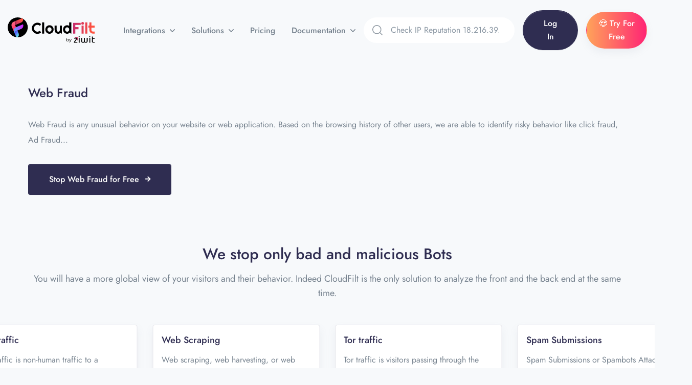

--- FILE ---
content_type: text/html; charset=UTF-8
request_url: https://cloudfilt.com/solutions/web-fraud/
body_size: 10015
content:
<!doctype html>
<html lang="en">
<head>
    
    <meta charset="utf-8">
    <meta name="viewport" content="width=device-width, initial-scale=1, shrink-to-fit=no">

    
    <link rel="shortcut icon" href="/favicon.png">

    
    <link href="/assets/fonts/css2.css" rel="stylesheet">
    <link href="/assets/fonts/css22.css" rel="stylesheet">

    
    <link rel="stylesheet" href="/assets/fonts/fontawesome/fontawesome.css">
    <link rel="stylesheet" href="/assets/libs/@fancyapps/fancybox/dist/jquery.fancybox.min.css">
    <link rel="stylesheet" href="/assets/libs/aos/dist/aos.css">
    <link rel="stylesheet" href="/assets/libs/choices.js/public/assets/styles/choices.min.css">
    <link rel="stylesheet" href="/assets/libs/flickity-fade/flickity-fade.css">
    <link rel="stylesheet" href="/assets/libs/flickity/dist/flickity.min.css">
    <link rel="stylesheet" href="/assets/libs/highlightjs/styles/vs2015.css">
    <link rel="stylesheet" href="/assets/libs/jarallax/dist/jarallax.css">
    <!--<link rel="stylesheet" href="/assets/libs/quill/dist/quill.core.css" />-->


    
    <link rel="stylesheet" href="/assets/css/theme.min.css">

    <title>CloudFilt stop threats : Web fraud</title>
    <meta name="description" content="CloudFilt stop all bad bots like Web fraud in real-time. Easy to install, requiring no code changes, CloudFit is designed for extensive CMS integration.">
    <meta name="keywords" content="bot, bots, anti bot, stop, prevent, real-time, block bots, bad bot, malicious bots, fraud, Scraping, Bot Mitigation">
    <script async src="https://www.googletagmanager.com/gtag/js?id=UA-150836361-1"></script>
    <script>
        window.dataLayer = window.dataLayer || [];
        function gtag(){dataLayer.push(arguments);}
        gtag('js', new Date());    gtag('config', 'UA-150836361-1');
    </script><script async src="https://www.googletagmanager.com/gtag/js?id=AW-998856058"></script>
    <script>
        window.dataLayer = window.dataLayer || [];
        function gtag(){dataLayer.push(arguments);}
        gtag('js', new Date());    gtag('config', 'AW-998856058');
    </script>
	
	
	<!-- Global site tag (gtag.js) - Google Analytics -->
	<script async src="https://www.googletagmanager.com/gtag/js?id=G-7QHYK6T5HQ"></script>
	<script>
	  window.dataLayer = window.dataLayer || [];
	  function gtag(){dataLayer.push(arguments);}
	  gtag('js', new Date());

	  gtag('config', 'G-7QHYK6T5HQ');
	</script>


	<link rel="canonical" href="https://cloudfilt.com/solutions/web-fraud/"/>
	<meta property="og:locale" content="en_US" />
	<meta property="og:type" content="article" />
	<meta property="og:title" content="CloudFilt stop threats : Web fraud" />
	<meta property="og:url" content="https://cloudfilt.com/solutions/web-fraud/" />
	<meta property="og:site_name" content="CloudFilt" />
	<meta property="og:image" content="https://cloudfilt.com/assets/img/illustrations/illustration-5.png" />
	<meta property="og:image:width" content="823" />
	<meta property="og:image:height" content="730" />
	<meta property="og:image:type" content="image/jpeg" />
	<meta name="twitter:card" content="summary_large_image" />
	<meta name="twitter:image" content="https://cloudfilt.com/assets/img/illustrations/illustration-5.png" />
	<meta name="twitter:site" content="@cloudfilt" />
	<script type="application/ld+json" class="yoast-schema-graph">{"@context":"https://schema.org","@graph":[{"@type":"Organization","@id":"https://www.ziwit.com/en/about-ziwit","name":"CloudFilt","url":"https://cloudfilt.com/","sameAs":["https://www.linkedin.com/company/ziwit/","https://twitter.com/cloudfilt"],"logo":{"@type":"ImageObject","@id":"https://www.CloudFilt.com/#logo","inLanguage":"en-US","url":"https://cloudfilt.com/assets/img/illustrations/illustration-5.png","contentUrl":"https://cloudfilt.com/assets/img/illustrations/illustration-5.png","width":823,"height":730,"caption":"CloudFilt"},"image":{"@id":"https://cloudfilt.com/#logo"}},{"@type":"WebSite","@id":"https://cloudfilt.com/","url":"https://cloudfilt.com/","name":"CloudFilt","description":"CloudFilt stop all bad bots like Web fraud in real-time. Easy to install, requiring no code changes, CloudFit is designed for extensive CMS integration.","publisher":{"@id":"https://cloudfilt.com/"},"potentialAction":[{"@type":"SearchAction","target":{"@type":"EntryPoint","urlTemplate":"https://cloudfilt.com/ip-reputation/lookup?ip={search_term_string}"},"query-input":"required name=search_term_string"}],"inLanguage":"en-US"},{"@type":"ImageObject","@id":"https://cloudfilt.com/","inLanguage":"en-US","url":"https://cloudfilt.com/assets/img/illustrations/illustration-5.png","contentUrl":"https://cloudfilt.com/assets/img/illustrations/illustration-5.png","width":823,"height":730},{"@type":"WebPage","@id":"https://cloudfilt.com/","url":"https://cloudfilt.com/","name":"CloudFilt Bot Management | Detect & Block Bad Bot Attacks in Real-Time","isPartOf":{"@id":"https://cloudfilt.com/"},"datePublished":"2021-03-29T17:23:25+00:00","dateModified":"2022-09-14T07:50:49+00:00","description":"CloudFilt stop all bad bots like Web fraud in real-time. Easy to install, requiring no code changes, CloudFit is designed for extensive CMS integration.","breadcrumb":{"@id":"https://cloudfilt.com/"},"inLanguage":"en-US"},{"@type":"BreadcrumbList","@id":"https://cloudfilt.com/","itemListElement":[{"@type":"ListItem","position":1,"name":"Home","item":"https://cloudfilt.com/"},{"@type":"ListItem","position":2,"name":"Products","item":"https://cloudfilt.com/"},{"@type":"ListItem","position":3,"name":"Bot Management"}]}]}</script>



<script async src="https://www.googletagmanager.com/gtag/js?id=AW-16482286203">
</script>
<script>
  window.dataLayer = window.dataLayer || [];
  function gtag(){dataLayer.push(arguments);}
  gtag('js', new Date());

  gtag('config', 'AW-16482286203');
</script>


</head>
<body>
    <header class="navbar navbar-expand-xl navbar-light" >
        <div class="container container-wd">

            
            <a class="navbar-brand ms-0" href="/">
                <img src="/assets/img/brand-dark.svg" class="navbar-brand-img" alt="Logo CloudFilt">
            </a>

            
            <div class="collapse navbar-collapse z-index-lg" id="navbarCollapse">

                
                <button class="navbar-toggler outline-0 text-primary" type="button" data-bs-toggle="collapse" data-bs-target="#navbarCollapse" aria-controls="navbarCollapse" aria-expanded="false" aria-label="Toggle navigation">
                    
                    <svg width="16" height="17" viewBox="0 0 16 17" xmlns="http://www.w3.org/2000/svg">
                        <path d="M0.142135 2.00015L1.55635 0.585938L15.6985 14.7281L14.2843 16.1423L0.142135 2.00015Z" fill="currentColor"></path>
                        <path d="M14.1421 1.0001L15.5563 2.41431L1.41421 16.5564L0 15.1422L14.1421 1.0001Z" fill="currentColor"></path>
                    </svg>

                </button>

                
                <ul class="navbar-nav ms-5">
                    <li class="nav-item dropdown dropdown-full-width">
                        <a class="nav-link dropdown-toggle px-xl-4" id="navbarLandings" data-bs-toggle="dropdown" href="#" aria-haspopup="true" aria-expanded="false">
                            Integrations
                        </a>
                        <div class="dropdown-menu border-xl shadow-none dropdown-full pt-xl-7 px-xl-8" aria-labelledby="navbarLandings">
                            <div class="row row-cols-2 row-cols-md-4 row-cols-lg-5 row-cols-xl-6">
                                <div class="col mb-5 col-wd-auto">
                                    
                                    <a class="dropdown-item" href="/integrations/cdnwaf/" >
                                        <img src="/assets/img/menu/cdnwaf_cloudfilt.png" class="img-fluid shadow rounded border d-flex mx-auto mb-5 h-md-152" alt="CDN WAF">
                                        
                                        CDN WAF
                                    </a>
                                </div>
                                <div class="col mb-5 col-wd-auto">
                                    
                                    <a class="dropdown-item" href="/integrations/wordpress/" >
                                        <img src="/assets/img/menu/wordpress_cloudfilt.png" class="img-fluid shadow rounded border d-flex mx-auto mb-5 h-md-152" alt="WordPress">
                                        
                                        WordPress
                                    </a>
                                </div>
                                <div class="col mb-5 col-wd-auto">
                                    
                                    <a class="dropdown-item" href="/integrations/magento/" >
                                        <img src="/assets/img/menu/magento_cloudfilt.png" class="img-fluid shadow rounded border d-flex mx-auto mb-5 h-md-152" alt="Magento">
                                        
                                        Magento
                                    </a>
                                </div>
                                <div class="col mb-5 col-wd-auto">
                                    
                                    <a class="dropdown-item" href="/integrations/prestashop/" >
                                        <img src="/assets/img/menu/prestashop_cloudfilt.png" class="img-fluid shadow rounded border d-flex mx-auto mb-5 h-md-152" alt="PrestaShop">
                                        
                                        PrestaShop
                                    </a>
                                </div>
                                <div class="col mb-5 col-wd-auto">
                                    
                                    <a class="dropdown-item" href="/integrations/drupal/" >
                                        <img src="/assets/img/menu/drupal_cloudfilt.png" class="img-fluid shadow rounded border d-flex mx-auto mb-5 h-md-152" alt="Drupal">
                                        
                                        Drupal
                                    </a>
                                </div>
                                <div class="col mb-5 col-wd-auto">
                                    
                                    <a class="dropdown-item" href="/integrations/joomla/" >
                                        <img src="/assets/img/menu/joomla_cloudfilt.png" class="img-fluid shadow rounded border d-flex mx-auto mb-5 h-md-152" alt="Joomla!">
                                        
                                        Joomla!
                                    </a>
                                </div>
                                <div class="col mb-5 col-wd-auto">
                                    
                                    <a class="dropdown-item" href="/integrations/php/" >
                                        <img src="/assets/img/menu/php_cloudfilt.png" class="img-fluid shadow rounded border d-flex mx-auto mb-5 h-md-152" alt="PHP">
                                        
                                        PHP
                                    </a>
                                </div>
                                <div class="col mb-5 col-wd-auto">
                                    
                                    <a class="dropdown-item" href="/integrations/go/" >
                                        <img src="/assets/img/menu/go_cloudfilt.png" class="img-fluid shadow rounded border d-flex mx-auto mb-5 h-md-152" alt="Go">
                                        
                                        Go
                                    </a>
                                </div>
                                <div class="col mb-5 col-wd-auto">
                                    
                                    <a class="dropdown-item" href="/integrations/django/" >
                                        <img src="/assets/img/menu/django_cloudfilt.png" class="img-fluid shadow rounded border d-flex mx-auto mb-5 h-md-152" alt="Django">
                                        
                                        Django
                                    </a>
                                </div>
                                <div class="col mb-5 col-wd-auto">
                                    
                                    <a class="dropdown-item" href="/integrations/aspnet/" >
                                        <img src="/assets/img/menu/aspnet_cloudfilt.png" class="img-fluid shadow rounded border d-flex mx-auto mb-5 h-md-152" alt="ASP.net">
                                        
                                        ASP.net
                                    </a>
                                </div>
                                <div class="col mb-5 col-wd-auto">
                                    
                                    <a class="dropdown-item" href="/integrations/api/">
                                        <img src="/assets/img/menu/api_cloudfilt.png" class="img-fluid shadow rounded border d-flex mx-auto mb-5 h-md-152" alt="API">
                                        
                                        API
                                    </a>
                                </div>
                            </div>
                        </div>
                    </li>
                    <li class="nav-item dropdown">
                        <a class="nav-link dropdown-toggle px-xl-4" id="navbarCourses" data-bs-toggle="dropdown" href="#" aria-haspopup="true" aria-expanded="false">
                            Solutions
                        </a>
                        <div class="dropdown-menu border-xl shadow-none dropdown-menu-lg" aria-labelledby="navbarCourses">
                            <div class="row gx-0">
                                <div class="col-md-4">
                                    
                                    <a class="dropdown-item" href="/solutions/bot-traffic/">
                                        Bot traffic
                                    </a>
                                    <a class="dropdown-item" href="/solutions/web-scraping/">
                                        Web Scraping
                                    </a>
                                    <a class="dropdown-item" href="/solutions/ai-bots/">
                                        AI bots
                                    </a>
                                    <a class="dropdown-item" href="/solutions/tor-traffic/">
                                        Tor traffic
                                    </a>
                                    <a class="dropdown-item" href="/solutions/proxy-traffic/">
                                        Proxy traffic
                                    </a>
                                    <a class="dropdown-item" href="/solutions/spam-submissions/">
                                        Spam Submissions
                                    </a>
                                    <a class="dropdown-item" href="/solutions/fake-account-creation/">
                                        Fake Account Creation
                                    </a>

                                </div>
                                <div class="col-md-4">
                                    <a class="dropdown-item" href="/solutions/bot-mitigation/">
                                        Bot Mitigation
                                    </a>
                                    <a class="dropdown-item" href="/solutions/account-takeover/">
                                        Account Takeover
                                    </a>
                                    <a class="dropdown-item" href="/solutions/ip-reputation/">
                                        IP reputation
                                    </a>
                                    <a class="dropdown-item" href="/solutions/ip-risk-score/">
                                        IP Risk Score
                                    </a>
                                    <a class="dropdown-item" href="/solutions/web-fraud/">
                                        Web Fraud
                                    </a>
                                    <a class="dropdown-item" href="/solutions/carding-fraud/">
                                        Carding Fraud
                                    </a>
                                    <a class="dropdown-item" href="/solutions/business-logic/">
                                        Business logic
                                    </a>
                                </div>
                                <div class="col-md-4">
                                    
                                    <a class="dropdown-item" href="/solutions/inventory-hoarding/">
                                        Inventory Hoarding
                                    </a>
                                    <a class="dropdown-item" href="/solutions/marketing-fraud/">
                                        Marketing Fraud
                                    </a>
                                    <a class="dropdown-item" href="/solutions/denial-of-service/">
                                        Denial of service (DDoS)
                                    </a>
                                    <a class="dropdown-item" href="/solutions/protection-from-automated-threats/">
                                        Protection from automated <br>threats
                                    </a>
                                    <a class="dropdown-item" href="/solutions/blocking-by-country-and-continent-gdpr/">
                                        Blocking by country and <br>continent(GDPR)
                                    </a>
                                </div>
                            </div>
                        </div> 
                    </li>


                    <li class="nav-item dropdown">
                        <a class="nav-link px-xl-4" href="/pricing/">
                            Pricing
                        </a>
                    </li>

                    <li class="nav-item dropdown">
                        <a class="nav-link dropdown-toggle px-xl-4" id="navbarDocumentation" data-bs-toggle="dropdown" href="#" aria-haspopup="true" aria-expanded="false">
                            Documentation
                        </a>
                        <div class="dropdown-menu border-xl shadow-none dropdown-menu-md" aria-labelledby="navbarDocumentation">
                            <div class="list-group list-group-flush">
                                <a class="list-group-item" href="https://docs.cloudfilt.com/" target="_blank">

                                    
                                    <div class="display-4 text-primary">
                                        <i class="fas fa-clipboard"></i>
                                    </div>

                                    
                                    <div class="ms-4">

                                        
                                        
                                            Documentation
                                        

                                        
                                        <p class="font-size-sm text-gray-700 mb-0">
                                            Knowledge Centers
                                        </p>

                                    </div>

                                </a>
                                <a class="list-group-item" href="https://app.cloudfilt.com" target="_blank">

                                    
                                    <div class="display-4 text-primary">
                                        <i class="fas fa-file-alt"></i>
                                    </div>

                                    
                                    <div class="ms-4">

                                        
                                        
                                            Changelog
                                        

                                        
                                        <p class="font-size-sm text-gray-700 mb-0">
                                            Keep track of changes
                                        </p>

                                    </div>

                                    
                                    <span class="badge badge-pill badge-primary-soft ms-auto">
                                        7.0
                                    </span>

                                </a>
                            </div>
                        </div>
                    </li>
                </ul>
            </div>

            
            <form class="d-none d-wd-flex ms-auto w-xl-350p" method="get" action="/ip-reputation/lookup">
                <div class="input-group bg-white rounded-pill overflow-hidden">
                    <div class="input-group-prepend">
                        <button class="btn btn-sm my-2 my-sm-0 text-secondary icon-xs d-flex align-items-center" type="submit">
                            
                            <svg width="20" height="20" viewBox="0 0 20 20" fill="none" xmlns="http://www.w3.org/2000/svg">
                                <path d="M8.80758 0C3.95121 0 0 3.95121 0 8.80758C0 13.6642 3.95121 17.6152 8.80758 17.6152C13.6642 17.6152 17.6152 13.6642 17.6152 8.80758C17.6152 3.95121 13.6642 0 8.80758 0ZM8.80758 15.9892C4.8477 15.9892 1.62602 12.7675 1.62602 8.80762C1.62602 4.84773 4.8477 1.62602 8.80758 1.62602C12.7675 1.62602 15.9891 4.8477 15.9891 8.80758C15.9891 12.7675 12.7675 15.9892 8.80758 15.9892Z" fill="currentColor"/>
                                <path d="M19.762 18.6121L15.1007 13.9509C14.7831 13.6332 14.2687 13.6332 13.9511 13.9509C13.6335 14.2682 13.6335 14.7831 13.9511 15.1005L18.6124 19.7617C18.7712 19.9205 18.9791 19.9999 19.1872 19.9999C19.395 19.9999 19.6032 19.9205 19.762 19.7617C20.0796 19.4444 20.0796 18.9295 19.762 18.6121Z" fill="currentColor"/>
                            </svg>

                        </button>
                    </div>
                    <input class="form-control form-control-sm border-0 ps-0" type="search" name="ip" id="searchip" placeholder="Check IP Reputation 18.216.39.196" aria-label="Search" pattern="^((\d{1,2}|1\d\d|2[0-4]\d|25[0-5])\.){3}(\d{1,2}|1\d\d|2[0-4]\d|25[0-5])$">
                </div>
            </form>

<script>
  const input = document.getElementById("searchip");
  input.addEventListener("blur", () => {
    input.value = input.value.replace(/\s+/g, "");
  });
</script>
			
            <ul class="navbar-nav flex-row ms-auto ms-xl-0 me-n2 me-md-n4">
                <li class="nav-item border-0 px-0 d-none d-370-block d-xl-none">
                    <a class="nav-link d-flex px-3 px-md-4 search-mobile text-secondary" data-bs-toggle="collapse" href="#collapseSearchMobile" role="button" aria-expanded="false" aria-controls="collapseSearchMobile">
                        
                        <svg width="20" height="20" viewBox="0 0 20 20" fill="none" xmlns="http://www.w3.org/2000/svg">
                            <path d="M8.80758 0C3.95121 0 0 3.95121 0 8.80758C0 13.6642 3.95121 17.6152 8.80758 17.6152C13.6642 17.6152 17.6152 13.6642 17.6152 8.80758C17.6152 3.95121 13.6642 0 8.80758 0ZM8.80758 15.9892C4.8477 15.9892 1.62602 12.7675 1.62602 8.80762C1.62602 4.84773 4.8477 1.62602 8.80758 1.62602C12.7675 1.62602 15.9891 4.8477 15.9891 8.80758C15.9891 12.7675 12.7675 15.9892 8.80758 15.9892Z" fill="currentColor"/>
                            <path d="M19.762 18.6121L15.1007 13.9509C14.7831 13.6332 14.2687 13.6332 13.9511 13.9509C13.6335 14.2682 13.6335 14.7831 13.9511 15.1005L18.6124 19.7617C18.7712 19.9205 18.9791 19.9999 19.1872 19.9999C19.395 19.9999 19.6032 19.9205 19.762 19.7617C20.0796 19.4444 20.0796 18.9295 19.762 18.6121Z" fill="currentColor"/>
                        </svg>


                        
                        <svg width="16" height="17" viewBox="0 0 16 17" xmlns="http://www.w3.org/2000/svg">
                            <path d="M0.142135 2.00015L1.55635 0.585938L15.6985 14.7281L14.2843 16.1423L0.142135 2.00015Z" fill="currentColor"></path>
                            <path d="M14.1421 1.0001L15.5563 2.41431L1.41421 16.5564L0 15.1422L14.1421 1.0001Z" fill="currentColor"></path>
                        </svg>

                    </a>

                    <div class="collapse position-absolute right-0 left-0" id="collapseSearchMobile">
                        <div class="card card-body p-4 mt-7 shadow-dark">
                            
                            <form class="w-100">
                                <div class="input-group border rounded">
                                    <div class="input-group-prepend">
                                        <button class="btn btn-sm text-secondary icon-xs d-flex align-items-center" type="submit">
                                            
                                            <svg width="20" height="20" viewBox="0 0 20 20" fill="none" xmlns="http://www.w3.org/2000/svg">
                                                <path d="M8.80758 0C3.95121 0 0 3.95121 0 8.80758C0 13.6642 3.95121 17.6152 8.80758 17.6152C13.6642 17.6152 17.6152 13.6642 17.6152 8.80758C17.6152 3.95121 13.6642 0 8.80758 0ZM8.80758 15.9892C4.8477 15.9892 1.62602 12.7675 1.62602 8.80762C1.62602 4.84773 4.8477 1.62602 8.80758 1.62602C12.7675 1.62602 15.9891 4.8477 15.9891 8.80758C15.9891 12.7675 12.7675 15.9892 8.80758 15.9892Z" fill="currentColor"/>
                                                <path d="M19.762 18.6121L15.1007 13.9509C14.7831 13.6332 14.2687 13.6332 13.9511 13.9509C13.6335 14.2682 13.6335 14.7831 13.9511 15.1005L18.6124 19.7617C18.7712 19.9205 18.9791 19.9999 19.1872 19.9999C19.395 19.9999 19.6032 19.9205 19.762 19.7617C20.0796 19.4444 20.0796 18.9295 19.762 18.6121Z" fill="currentColor"/>
                                            </svg>

                                        </button>
                                    </div>
                                    <input class="form-control form-control-sm border-0 ps-0" type="search" placeholder="Check IP Reputation 18.216.39.196" aria-label="Search">
                                </div>
                            </form>
                        </div>
                    </div>
                </li>

				<li class="nav-item border-0 px-0 d-none d-xl-block">
                    <a href="https://app.cloudfilt.com/login" class="btn bg-dark btn-sm py-3 btn-chestnut rounded-pill mx-4 px-md-7" target="_blank">
                        Log In
                    </a>
                </li>
            </ul>

            
            <button class="navbar-toggler ms-4 ms-md-5 shadow-none bg-primary text-white icon-xs p-0 outline-0 h-40p w-40p d-flex d-xl-none place-flex-center" type="button" data-bs-toggle="collapse" data-bs-target="#navbarCollapse" aria-controls="navbarCollapse" aria-expanded="false" aria-label="Toggle navigation">
                
                <svg width="25" height="17" viewBox="0 0 25 17" xmlns="http://www.w3.org/2000/svg">
                    <rect width="25" height="1" fill="currentColor"/>
                    <rect y="8" width="15" height="1" fill="currentColor"/>
                    <rect y="16" width="20" height="1" fill="currentColor"/>
                </svg>
            </button>
			
            
            <ul class="navbar-nav navbar-vertical ms-xl-4 d-none d-xl-flex">
                <li class="nav-item dropdown">
                    <a class="nav-link pb-4 mb-n4 px-0 pt-0" target="_blank" href="https://app.cloudfilt.com/sign-up">
                            <span class="btn btn-pill btn-helio btn-sm btn-chestnut btn-gradient-1 text-white shadow">&#128525; Try For Free</span>
                    </a>
                </li>
            </ul>
        </div>
    </header>


                <div class="container">
            <div class="row mb-11">
                <div class="col-lg-11 col-wd-12 ms-lg-auto pt-11 pt-lg-8">
                    <h1 class="font-size-xl mb-6">
                        Web Fraud
                    </h1>

                    <p class="mb-6 line-height-md">Web Fraud is any unusual behavior on your website or web application. Based on the browsing history of other users, we are able to identify risky behavior like click fraud, Ad Fraud...</p>


                        <a href="https://app.cloudfilt.com/sign-up" target="_blank" class="btn btn-teal bg-dark d-flex align-items-center text-white btn-block mw-md-280p justify-content-center mt-0">
                            <span class="me-3">Stop Web Fraud for Free</span>
                            <i class="fas fa-arrow-right font-size-xs"></i>
                        </a>
                </div>
            </div>
		</div>


	<section class="pb-9">
        <div class="container">
            <div class="text-center mb-2" data-aos="fade-up">
                <h2>We stop only bad and malicious Bots</h2>
                <p class="font-size-lg mb-0">You will have a more global view of your visitors and their behavior. Indeed CloudFilt is the only solution to analyze the front and the back end at the same time.</p>
            </div>

            <div class="mx-n12" data-flickity='{"pageDots": true, "prevNextButtons": false, "cellAlign": "left", "wrapAround": true, "imagesLoaded": true}'>
                <div class="col-md-6 col-xl-3 py-md-7 py-3" data-aos="fade-up" data-aos-delay="50" style="padding-right:15px;padding-left:15px;">
                    
                    <div class="card border shadow p-4 lift-md">
                        
                        <div class="card-zoom">
                            <div class="d-flex align-items-center">
                                <div class="media-body">
                                    <h5 class="mb-0">Bot traffic</h5>
                                </div>
                            </div>
                        </div>

                        
                        <div class="card-footer px-0 pb-0">
                            <p class="mb-0">Bot traffic is non-human traffic to a website/webapp or API. While some bot traffic is beneficial(GoogleBot, Bingbot, SemrushBot...), abusive and bad bot traffic can be very dangerous.</p>
                        </div>
                    </div>
                </div>

                <div class="col-md-6 col-xl-3 py-md-7 py-3" data-aos="fade-up" data-aos-delay="50" style="padding-right:15px;padding-left:15px;">
                    
                    <div class="card border shadow p-4 lift-md">
                        
                        <div class="card-zoom">
                            <div class="d-flex align-items-center">
                                <div class="media-body">
                                    <h5 class="mb-0">Web Scraping</h5>
                                </div>
                            </div>
                        </div>

                        
                        <div class="card-footer px-0 pb-0">
                            <p class="mb-0">Web scraping, web harvesting, or web data extraction is data scraping used for extracting, stealing or monitoring content and data from websites.</p>
                        </div>
                    </div>
                </div>

                <div class="col-md-6 col-xl-3 py-md-7 py-3" data-aos="fade-up" data-aos-delay="50" style="padding-right:15px;padding-left:15px;">
                    
                    <div class="card border shadow p-4 lift-md">
                        
                        <div class="card-zoom">
                            <div class="d-flex align-items-center">
                                <div class="media-body">
                                    <h5 class="mb-0">Tor traffic</h5>
                                </div>
                            </div>
                        </div>

                        
                        <div class="card-footer px-0 pb-0">
                            <p class="mb-0">Tor traffic is visitors passing through the TOR network. Very used by hackers it will prevent you from automated attacks.</p>
                        </div>
                    </div>
                </div>
				
                <div class="col-md-6 col-xl-3 py-md-7 py-3" data-aos="fade-up" data-aos-delay="50" style="padding-right:15px;padding-left:15px;">
                    
                    <div class="card border shadow p-4 lift-md">
                        
                        <div class="card-zoom">
                            <div class="d-flex align-items-center">
                                <div class="media-body">
                                    <h5 class="mb-0">Spam Submissions</h5>
                                </div>
                            </div>
                        </div>

                        
                        <div class="card-footer px-0 pb-0">
                            <p class="mb-0">Spam Submissions or Spambots Attack is computer programs that execute repetitive tasks and post spam in various places like contact page, registration page, comments, reviews...</p>
                        </div>
                    </div>
                </div>
				
                <div class="col-md-6 col-xl-3 py-md-7 py-3" data-aos="fade-up" data-aos-delay="50" style="padding-right:15px;padding-left:15px;">
                    
                    <div class="card border shadow p-4 lift-md">
                        
                        <div class="card-zoom">
                            <div class="d-flex align-items-center">
                                <div class="media-body">
                                    <h5 class="mb-0">Proxy traffic</h5>
                                </div>
                            </div>
                        </div>

                        
                        <div class="card-footer px-0 pb-0">
                            <p class="mb-0">Proxy traffic is visitors passing through the Proxy network. Very used by hackers it will prevent you from automated attacks and phishing proxies.</p>
                        </div>
                    </div>
                </div>
				

				
                <div class="col-md-6 col-xl-3 py-md-7 py-3" data-aos="fade-up" data-aos-delay="50" style="padding-right:15px;padding-left:15px;">
                    
                    <div class="card border shadow p-4 lift-md">
                        
                        <div class="card-zoom">
                            <div class="d-flex align-items-center">
                                <div class="media-body">
                                    <h5 class="mb-0">Fake Account Creation</h5>
                                </div>
                            </div>
                        </div>

                        
                        <div class="card-footer px-0 pb-0">
                            <p class="mb-0">Fake account creation is an automated bot threat that cybercriminals use to commit fraudulent acts like reputation manipulation, fake reviews, spreading disinformation through fake posts/news, or theft through account sign-up bonuses or discounts.</p>
                        </div>
                    </div>
                </div>
				
				
                <div class="col-md-6 col-xl-3 py-md-7 py-3" data-aos="fade-up" data-aos-delay="50" style="padding-right:15px;padding-left:15px;">
                    
                    <div class="card border shadow p-4 lift-md">
                        
                        <div class="card-zoom">
                            <div class="d-flex align-items-center">
                                <div class="media-body">
                                    <h5 class="mb-0">IP reputation</h5>
                                </div>
                            </div>
                        </div>

                        
                        <div class="card-footer px-0 pb-0">
                            <p class="mb-0">IP reputation can be used to block large scale hackers, DDoS and DoS attacks from infected or malicious sources based on shared blacklists with our partners.</p>
                        </div>
                    </div>
                </div>
				
                <div class="col-md-6 col-xl-3 py-md-7 py-3" data-aos="fade-up" data-aos-delay="50" style="padding-right:15px;padding-left:15px;">
                    
                    <div class="card border shadow p-4 lift-md">
                        
                        <div class="card-zoom">
                            <div class="d-flex align-items-center">
                                <div class="media-body">
                                    <h5 class="mb-0">Account Takeover</h5>
                                </div>
                            </div>
                        </div>

                        
                        <div class="card-footer px-0 pb-0">
                            <p class="mb-0">Account Takeover or ATO is an automated bot threat that cybercriminals use to brute force entry to an account. Credential Stuffing attacks crawl lists of leaked usernames/emails and passwords, using bots to continually test combinations on multiple sites until they are successful.</p>
                        </div>
                    </div>
                </div>
				
                <div class="col-md-6 col-xl-3 py-md-7 py-3" data-aos="fade-up" data-aos-delay="50" style="padding-right:15px;padding-left:15px;">
                    
                    <div class="card border shadow p-4 lift-md">
                        
                        <div class="card-zoom">
                            <div class="d-flex align-items-center">
                                <div class="media-body">
                                    <h5 class="mb-0">IP Risk Score</h5>
                                </div>
                            </div>
                        </div>

                        
                        <div class="card-footer px-0 pb-0">
                            <p class="mb-0">IP Risk Score can be used to block large scale hackers, DDoS and DoS attacks from infected or malicious sources by analysing historical behavior. A behavior considered normal on a site can be dangerous on another.</p>
                        </div>
                    </div>
                </div>
				
                <div class="col-md-6 col-xl-3 py-md-7 py-3" data-aos="fade-up" data-aos-delay="50" style="padding-right:15px;padding-left:15px;">
                    
                    <div class="card border shadow p-4 lift-md">
                        
                        <div class="card-zoom">
                            <div class="d-flex align-items-center">
                                <div class="media-body">
                                    <h5 class="mb-0">Web Fraud</h5>
                                </div>
                            </div>
                        </div>

                        
                        <div class="card-footer px-0 pb-0">
                            <p class="mb-0">Web Fraud is any unusual behavior on your website or web application. Based on the browsing history of other users, we are able to identify risky behavior like click fraud, Ad Fraud...</p>
                        </div>
                    </div>
                </div>
				
                <div class="col-md-6 col-xl-3 py-md-7 py-3" data-aos="fade-up" data-aos-delay="50" style="padding-right:15px;padding-left:15px;">
                    
                    <div class="card border shadow p-4 lift-md">
                        
                        <div class="card-zoom">
                            <div class="d-flex align-items-center">
                                <div class="media-body">
                                    <h5 class="mb-0">Carding Fraud</h5>
                                </div>
                            </div>
                        </div>

                        
                        <div class="card-footer px-0 pb-0">
                            <p class="mb-0">Carding Fraud robots tries to use pirated cards, this results in chargebacks and unnecessarily declined transactions.</p>
                        </div>
                    </div>
                </div>
				
                <div class="col-md-6 col-xl-3 py-md-7 py-3" data-aos="fade-up" data-aos-delay="50" style="padding-right:15px;padding-left:15px;">
                    
                    <div class="card border shadow p-4 lift-md">
                        
                        <div class="card-zoom">
                            <div class="d-flex align-items-center">
                                <div class="media-body">
                                    <h5 class="mb-0">Business logic</h5>
                                </div>
                            </div>
                        </div>

                        
                        <div class="card-footer px-0 pb-0">
                            <p class="mb-0">Business Logic Attacks or BATs/BLBs pollutes data and site metrics, making it hard to understand who your actual customers are. </p>
                        </div>
                    </div>
                </div>
				
                <div class="col-md-6 col-xl-3 py-md-7 py-3" data-aos="fade-up" data-aos-delay="50" style="padding-right:15px;padding-left:15px;">
                    
                    <div class="card border shadow p-4 lift-md">
                        
                        <div class="card-zoom">
                            <div class="d-flex align-items-center">
                                <div class="media-body">
                                    <h5 class="mb-0">Inventory Hoarding</h5>
                                </div>
                            </div>
                        </div>

                        
                        <div class="card-footer px-0 pb-0">
                            <p class="mb-0">Inventory Hoarding or Denial of inventory is an automated bot threat that cybercriminals use to repeatedly places an e-commerce product or service in the shopping cart, without ever completing the transaction. The e-commerce website believe that the product or service is out of stock, so that legitimate buyers will see it as not being available.</p>
                        </div>
                    </div>
                </div>
				
                <div class="col-md-6 col-xl-3 py-md-7 py-3" data-aos="fade-up" data-aos-delay="50" style="padding-right:15px;padding-left:15px;">
                    
                    <div class="card border shadow p-4 lift-md">
                        
                        <div class="card-zoom">
                            <div class="d-flex align-items-center">
                                <div class="media-body">
                                    <h5 class="mb-0">Marketing Fraud</h5>
                                </div>
                            </div>
                        </div>

                        
                        <div class="card-footer px-0 pb-0">
                            <p class="mb-0">Marketing Fraud is an mimic human behavior when visiting websites, clicking on ads, filling out forms and surveys. Even as marketers are under increasing pressure to focus on the metrics, conversions and data-driven tactics that drive better business results, bots enter CRM systems and data management platforms, skewing results and retargeting. They steal marketers’ money and then go on to waste more ad spend.</p>
                        </div>
                    </div>
                </div>
				
                <div class="col-md-6 col-xl-3 py-md-7 py-3" data-aos="fade-up" data-aos-delay="50" style="padding-right:15px;padding-left:15px;">
                    
                    <div class="card border shadow p-4 lift-md">
                        
                        <div class="card-zoom">
                            <div class="d-flex align-items-center">
                                <div class="media-body">
                                    <h5 class="mb-0">Denial of service (DDoS)</h5>
                                </div>
                            </div>
                        </div>

                        
                        <div class="card-footer px-0 pb-0">
                            <p class="mb-0">DDoS is bots attack making a service unavailable and preventing legitimate users from using it by occupying it.</p>
                        </div>
                    </div>
                </div>
                <div class="col-md-6 col-xl-3 py-md-7 py-3" data-aos="fade-up" data-aos-delay="50" style="padding-right:15px;padding-left:15px;">
                    
                    <div class="card border shadow p-4 lift-md">
                        
                        <div class="card-zoom">
                            <div class="d-flex align-items-center">
                                <div class="media-body">
                                    <h5 class="mb-0">Protection from automated threats</h5>
                                </div>
                            </div>
                        </div>

                        
                        <div class="card-footer px-0 pb-0">
                            <p class="mb-0">Automated Threat or OAT, is an automated threat is a type of computer security threat to a computer network or web application, characterised by the malicious use of automated tools such as Internet bots.</p>
                        </div>
                    </div>
                </div>
                <div class="col-md-6 col-xl-3 py-md-7 py-3" data-aos="fade-up" data-aos-delay="50" style="padding-right:15px;padding-left:15px;">
                    
                    <div class="card border shadow p-4 lift-md">
                        
                        <div class="card-zoom">
                            <div class="d-flex align-items-center">
                                <div class="media-body">
                                    <h5 class="mb-0">Blocking by country and continent(GDPR)</h5>
                                </div>
                            </div>
                        </div>

                        
                        <div class="card-footer px-0 pb-0">
                            <p class="mb-0">General Data Protection Regulation, is regulation of the European Parliament and of the Council on the protection of individuals with regard to the processing of personal data and on the free movement of such data.</p>
                        </div>
                    </div>
                </div>
            </div>
        </div>
    </section>
    <section class="py-6">
        <div class="container container-wd">
            <div class="bg-gradient-1 rounded-lg py-md-9 py-8 px-md-8 px-5">
                <div class="row align-items-center">
                    <div class="col-xl-7 mb-4 mb-xl-0">
                        <h2 class="text-white mb-3">Try For Free</h2>
                        <p class="font-size-lg text-white mb-3">*No credit card required <br>
						CloudFilt analyzes the whole behavior of the hacker/bot on the website, application & API from back and front end.</p>
                    </div>

                    <div class="col-xl-5">
                        <form action="https://app.cloudfilt.com/sign-up" method="post">
                            <div class="input-group d-block d-md-flex bg-white p-1 rounded-lg">
                                <input type="text" class="form-control w-100 w-md-auto form-control-sm rounded-lg border-0 placeholder-1" placeholder="Enter your email" aria-label="Enter your email" aria-describedby="button-addon2" name="email">
                                <div class="input-group-append ms-0">
                                    <button class="btn btn-sm btn-dark w-100 w-md-auto btn-wide rounded-lg border-0" type="submit" id="button-addon2">Try For Free</button>
                                </div>
                            </div>
                        </form>
                    </div>
                </div>
            </div>
        </div>
    </section>
  
    <footer class="py-8 pt-md-11 position-relative bg-white">
        <div class="position-absolute bottom-0 left-0 shape-flip-both">
            <img src="/assets/img/illustrations/illustration-7.svg" class="img-fluid" alt="bg">
        </div>

        <div class="container container-wd">
            <div class="row" id="accordionFooter">
                <div class="col-12 col-md-4 col-lg-3">

                    
                    <img src="/assets/img/brand-dark.svg" alt="..." class="footer-brand img-fluid mb-4 h-60p">

                    
                    <p class="text-gray-800 mb-4 font-size-sm-alone">
                        ZIWIT SAS, CloudFilt.com<br>
30 Rue Isabelle Eberhardt,
34000 Montpellier, FRANCE
						
                    </p>

                    <div class="mb-4">
                        <a href="tel:+33185091509" class="text-gray-800 font-size-sm-alone">+33 1 85 09 15 09</a>
                    </div>

                    <div class="mb-4">
                        <a href="mailto:contact@CloudFilt.com" class="text-gray-800 font-size-sm-alone">contact@CloudFilt.com</a>
                    </div>

                    
                    <ul class="list-unstyled list-inline list-social mb-4 mb-md-0">
                        <li class="list-inline-item list-social-item">
                            <a href="https://twitter.com/ziwit" class="text-secondary font-size-sm w-36 h-36 shadow-dark-hover d-flex align-items-center justify-content-center rounded-circle border-hover">
                                <i class="fab fa-twitter"></i>
                            </a>
                        </li>
                        <li class="list-inline-item list-social-item">
                            <a href="https://www.linkedin.com/company/ziwit" class="text-secondary font-size-sm w-36 h-36 shadow-dark-hover d-flex align-items-center justify-content-center rounded-circle border-hover">
                                <i class="fab fa-linkedin-in"></i>
                            </a>
                        </li>
                    </ul>
                </div>

                <div class="col-12 col-md-4 col-lg-2">
                    <div class="mb-5 mb-xl-0 footer-accordion">

                        
                        <div id="widgetOne">
                            <h4 class="mb-5">
                                <button class="text-dark fw-medium footer-accordion-toggle d-flex align-items-center" type="button" data-bs-toggle="collapse" data-bs-target="#widgetcollapseOne" aria-expanded="true" aria-controls="widgetcollapseOne">
                                    Our Company
                                    <span class="ms-auto text-dark">
                                        
                                        <svg width="15" height="2" viewBox="0 0 15 2" fill="none" xmlns="http://www.w3.org/2000/svg">
                                            <rect width="15" height="2" fill="currentColor"/>
                                        </svg>

                                        <svg width="15" height="16" viewBox="0 0 15 16" fill="none" xmlns="http://www.w3.org/2000/svg">
                                            <path d="M0 7H15V9H0V7Z" fill="currentColor"/>
                                            <path d="M6 16L6 8.74228e-08L8 0L8 16H6Z" fill="currentColor"/>
                                        </svg>

                                    </span>
                                </button>
                            </h4>
                        </div>

                        <div id="widgetcollapseOne" class="collapse show" aria-labelledby="widgetOne" data-parent="#accordionFooter">
                            
                            <ul class="list-unstyled text-gray-800 font-size-sm-alone mb-6 mb-md-8 mb-lg-0">
                                <li class="mb-3">
                                    <a href="https://www.ziwit.com/en/about-ziwit" target="_blank" class="text-reset">
                                        About Us
                                    </a>
                                </li>
                                <li class="mb-3">
                                    <a href="/contact-cf/" class="text-reset">
                                        Contact Us
                                    </a>
                                </li>
                                <li class="mb-3">
                                    <a href="https://cloudfilt.statuspage.io/" target="_blank" class="text-reset">
                                        CloudFilt Status
                                    </a>
                                </li>
                                <li class="mb-3">
                                    <a href="https://cloudfilt.com/docs/pt_cloudfilt_07302025.pdf" target="_blank" class="text-reset">
                                        Privacy & terms
                                    </a>
                                </li>
                                <li class="mb-3">
                                    <a href="https://cloudfilt.goaffpro.com/" target="_blank" class="text-reset">
                                        Affiliate Program
                                    </a>
                                </li>
                                <li class="mb-3">
                                    <a href="https://www.ziwit.com/en/carrier" target="_blank" class="text-reset">
                                        Careers
                                    </a>
                                </li>
                            </ul>
                        </div>
						
                        <div id="widgetFour">
                            <h4 class="mb-5 mt-5">
                                <button class="text-dark fw-medium footer-accordion-toggle d-flex align-items-center" type="button" data-bs-toggle="collapse" data-bs-target="#widgetcollapseFour" aria-expanded="false" aria-controls="widgetcollapseFour">
                                    PARTNERS
                                    <span class="ms-auto text-dark">
                                        
                                        <svg width="15" height="2" viewBox="0 0 15 2" fill="none" xmlns="http://www.w3.org/2000/svg">
                                            <rect width="15" height="2" fill="currentColor"/>
                                        </svg>

                                        <svg width="15" height="16" viewBox="0 0 15 16" fill="none" xmlns="http://www.w3.org/2000/svg">
                                            <path d="M0 7H15V9H0V7Z" fill="currentColor"/>
                                            <path d="M6 16L6 8.74228e-08L8 0L8 16H6Z" fill="currentColor"/>
                                        </svg>

                                    </span>
                                </button>
                            </h4>
                        </div>
                        <div id="widgetcollapseFour" class="collapse" aria-labelledby="widgetFour" data-parent="#accordionFooter">
                            
                            <ul class="list-unstyled text-gray-800 font-size-sm-alone mb-0">
                                <li class="mb-3">
                                    <a href="" class="text-reset">
                                        Find a Reseller Partner
                                    </a>
                                </li>
                                <li class="mb-3">
                                    <a href="/contact-cf/" class="text-reset">
                                        Become an CloudFilt Partner
                                    </a>
                                </li>
                            </ul>
                        </div>
                    </div>
                </div>

                <div class="col-12 col-md-4 col-lg-2">
                    <div class="mb-5 mb-xl-0 footer-accordion">

                        
                        <div id="widgetTwo">
                            <h4 class="mb-5">
                                <button class="text-dark fw-medium footer-accordion-toggle d-flex align-items-center" type="button" data-bs-toggle="collapse" data-bs-target="#widgetcollapseTwo" aria-expanded="false" aria-controls="widgetcollapseTwo">
                                    Threats
                                    <span class="ms-auto text-dark">
                                        
                                        <svg width="15" height="2" viewBox="0 0 15 2" fill="none" xmlns="http://www.w3.org/2000/svg">
                                            <rect width="15" height="2" fill="currentColor"/>
                                        </svg>

                                        <svg width="15" height="16" viewBox="0 0 15 16" fill="none" xmlns="http://www.w3.org/2000/svg">
                                            <path d="M0 7H15V9H0V7Z" fill="currentColor"/>
                                            <path d="M6 16L6 8.74228e-08L8 0L8 16H6Z" fill="currentColor"/>
                                        </svg>

                                    </span>
                                </button>
                            </h4>
                        </div>

                        <div id="widgetcollapseTwo" class="collapse" aria-labelledby="widgetTwo" data-parent="#accordionFooter">
                            
                            <ul class="list-unstyled text-gray-800 font-size-sm-alone mb-6 mb-md-8 mb-lg-0">
                                <li class="mb-3">
                                    <a href="/solutions/bot-traffic/" class="text-reset">
                                        Bot traffic
                                    </a>
                                </li>
                                <li class="mb-3">
                                    <a href="/solutions/web-scraping/" class="text-reset">
                                        Web Scraping
                                    </a>
                                </li>
                                <li class="mb-3">
                                    <a href="/solutions/ai-bots/" class="text-reset">
                                        AI bots
                                    </a>
                                </li>
                                <li class="mb-3">
                                    <a href="/solutions/tor-traffic/" class="text-reset">
                                        Tor traffic
                                    </a>
                                </li>
                                <li class="mb-3">
                                    <a href="/solutions/proxy-traffic/" class="text-reset">
                                        Proxy traffic
                                    </a>
                                </li>
                                <li class="mb-3">
                                    <a href="/solutions/spam-submissions/" class="text-reset">
                                        Spam Submissions
                                    </a>
                                </li>
                                <li class="mb-3">
                                    <a href="/solutions/fake-account-creation/" class="text-reset">
                                        Fake Account Creation
                                    </a>
                                </li>
                                <li class="mb-3">
                                    <a href="/solutions/account-takeover/" class="text-reset">
                                        Account Takeover
                                    </a>
                                </li>
                                <li class="mb-3">
                                    <a href="/solutions/ip-reputation/" class="text-reset">
                                        IP reputation
                                    </a>
                                </li>
                                <li class="mb-3">
                                    <a href="/solutions/ip-risk-score/" class="text-reset">
                                        Risk Score
                                    </a>
                                </li>
                            </ul>
                        </div>
                    </div>
                </div>

                <div class="col-12 col-md-4 offset-md-4 col-lg-2 offset-lg-0">
                    <div class="mb-5 mb-xl-0 footer-accordion">

                        
                        <div id="widgetThree">
                            <h4 class="mb-5">
                                <button class="text-dark fw-medium footer-accordion-toggle d-flex align-items-center" type="button" data-bs-toggle="collapse" data-bs-target="#widgetcollapseThree" aria-expanded="false" aria-controls="widgetcollapseThree">
                                    Integration options
                                    <span class="ms-auto text-dark">
                                        
                                        <svg width="15" height="2" viewBox="0 0 15 2" fill="none" xmlns="http://www.w3.org/2000/svg">
                                            <rect width="15" height="2" fill="currentColor"/>
                                        </svg>

                                        <svg width="15" height="16" viewBox="0 0 15 16" fill="none" xmlns="http://www.w3.org/2000/svg">
                                            <path d="M0 7H15V9H0V7Z" fill="currentColor"/>
                                            <path d="M6 16L6 8.74228e-08L8 0L8 16H6Z" fill="currentColor"/>
                                        </svg>

                                    </span>
                                </button>
                            </h4>
                        </div>

                        <div id="widgetcollapseThree" class="collapse" aria-labelledby="widgetThree" data-parent="#accordionFooter">
                            
                            <ul class="list-unstyled text-gray-800 font-size-sm-alone mb-0">
                                <li class="mb-3">
                                    <a href="/integrations/cdnwaf/" class="text-reset">
                                        CDN WAF
                                    </a>
                                </li>
                                <li class="mb-3">
                                    <a href="/integrations/wordpress/" class="text-reset">
                                        WordPress
                                    </a>
                                </li>
                                <li class="mb-3">
                                    <a href="/integrations/magento/" class="text-reset">
                                        Magento
                                    </a>
                                </li>
                                <li class="mb-3">
                                    <a href="/integrations/prestashop/" class="text-reset">
                                        PrestaShop
                                    </a>
                                </li>
                                <li class="mb-3">
                                    <a href="/integrations/drupal/" class="text-reset">
                                        Drupal
                                    </a>
                                </li>
                                <li class="mb-3">
                                    <a href="/integrations/joomla/" class="text-reset">
                                        Joomla!
                                    </a>
                                </li>
                                <li class="mb-3">
                                    <a href="/integrations/php/" class="text-reset">
                                        PHP
                                    </a>
                                </li>
                                <li class="mb-3">
                                    <a href="/integrations/go/" class="text-reset">
                                        Go
                                    </a>
                                </li>
                                <li class="mb-3">
                                    <a href="/integrations/django/" class="text-reset">
                                        Django
                                    </a>
                                </li>
                                <li class="mb-3">
                                    <a href="/integrations/aspnet/" class="text-reset">
                                        ASP.net
                                    </a>
                                </li>
                                <li class="mb-3">
                                    <a href="/integrations/api/" class="text-reset">
                                        API
                                    </a>
                                </li>
                            </ul>
                        </div>
                    </div>
                </div>

                <div class="col-12 col-md-4 col-lg-3">
                    <div class="mb-5 mb-xl-0 footer-accordion">

                        
                        <div id="widgetFive">
                            <h4 class="mb-5">
                                <button class="text-dark fw-medium footer-accordion-toggle d-flex align-items-center" type="button" data-bs-toggle="collapse" data-bs-target="#widgetcollapseFive" aria-expanded="false" aria-controls="widgetcollapseFive">
                                    Help & Support
                                    <span class="ms-auto text-dark">
                                        
                                        <svg width="15" height="2" viewBox="0 0 15 2" fill="none" xmlns="http://www.w3.org/2000/svg">
                                            <rect width="15" height="2" fill="currentColor"/>
                                        </svg>

                                        <svg width="15" height="16" viewBox="0 0 15 16" fill="none" xmlns="http://www.w3.org/2000/svg">
                                            <path d="M0 7H15V9H0V7Z" fill="currentColor"/>
                                            <path d="M6 16L6 8.74228e-08L8 0L8 16H6Z" fill="currentColor"/>
                                        </svg>

                                    </span>
                                </button>
                            </h4>
                        </div>
                        <div id="widgetcollapseFive" class="collapse" aria-labelledby="widgetFive" data-parent="#accordionFooter">
                            
                            <ul class="list-unstyled text-gray-800 font-size-sm-alone mb-0">
                                <li class="mb-3">
                                    <a href="https://docs.cloudfilt.com/" target="_blank" class="text-reset">
                                        Documentation
                                    </a>
                                </li>
                                <li class="mb-3">
                                    <a href="https://app.cloudfilt.com" target="_blank" class="text-reset">
                                        Changelog
                                    </a>
                                </li>
                            </ul>
                        </div>
						
                        <div id="widgetSix">
                            <h4 class="mb-5 mt-5">
                                <button class="text-dark fw-medium footer-accordion-toggle d-flex align-items-center" type="button" data-bs-toggle="collapse" data-bs-target="#widgetcollapseSix" aria-expanded="false" aria-controls="widgetcollapseSix">
                                    IP reputation of
                                    <span class="ms-auto text-dark">
                                        
                                        <svg width="15" height="2" viewBox="0 0 15 2" fill="none" xmlns="http://www.w3.org/2000/svg">
                                            <rect width="15" height="2" fill="currentColor"/>
                                        </svg>

                                        <svg width="15" height="16" viewBox="0 0 15 16" fill="none" xmlns="http://www.w3.org/2000/svg">
                                            <path d="M0 7H15V9H0V7Z" fill="currentColor"/>
                                            <path d="M6 16L6 8.74228e-08L8 0L8 16H6Z" fill="currentColor"/>
                                        </svg>

                                    </span>
                                </button>
                            </h4>
                        </div>
                        <div id="widgetcollapseSix" class="collapse" aria-labelledby="widgetSix" data-parent="#accordionFooter">
                            
                            <ul class="list-unstyled text-gray-800 font-size-sm-alone mb-0">
								                                <li class="mb-3">
                                    <a href="/ip-reputation/lookup?ip=151.80.67.229" title="IP reputation of 151.80.67.229" target="_blank" class="text-reset" >
                                        151.80.67.229                                    </a>
                                </li>
								                                <li class="mb-3">
                                    <a href="/ip-reputation/lookup?ip=84.32.220.50" title="IP reputation of 84.32.220.50" target="_blank" class="text-reset" >
                                        84.32.220.50                                    </a>
                                </li>
								                                <li class="mb-3">
                                    <a href="/ip-reputation/lookup?ip=47.128.96.146" title="IP reputation of 47.128.96.146" target="_blank" class="text-reset" >
                                        47.128.96.146                                    </a>
                                </li>
								                                <li class="mb-3">
                                    <a href="/ip-reputation/lookup?ip=167.249.190.57" title="IP reputation of 167.249.190.57" target="_blank" class="text-reset" >
                                        167.249.190.57                                    </a>
                                </li>
								                                <li class="mb-3">
                                    <a href="/ip-reputation/lookup?ip=172.235.40.131" title="IP reputation of 172.235.40.131" target="_blank" class="text-reset" >
                                        172.235.40.131                                    </a>
                                </li>
								                                <li class="mb-3">
                                    <a href="/ip-reputation/lookup?ip=3.110.164.133" title="IP reputation of 3.110.164.133" target="_blank" class="text-reset" >
                                        3.110.164.133                                    </a>
                                </li>
								                                <li class="mb-3">
                                    <a href="/ip-reputation/lookup?ip=171.80.97.17" title="IP reputation of 171.80.97.17" target="_blank" class="text-reset" >
                                        171.80.97.17                                    </a>
                                </li>
								                                <li class="mb-3">
                                    <a href="/ip-reputation/lookup?ip=2a05:d01c:b43:8a10:c5d1:eb39:eb2b:8025" title="IP reputation of 2a05:d01c:b43:8a10:c5d1:eb39:eb2b:8025" target="_blank" class="text-reset" >
                                        2a05:d01c:b43:8a10:c5d1:eb39:eb2b:8025                                    </a>
                                </li>
								                                <li class="mb-3">
                                    <a href="/ip-reputation/lookup?ip=103.135.138.108" title="IP reputation of 103.135.138.108" target="_blank" class="text-reset" >
                                        103.135.138.108                                    </a>
                                </li>
								                            </ul>
                        </div>
                    </div>
                </div>

                <div class="col-12 my-md-5">
                    <div class="pb-5 pt-6 py-md-4 text-center text-xl-start d-flex flex-column d-md-block d-xl-flex flex-xl-row align-items-center">
                        <p class="text-gray-800 font-size-sm-alone d-block mb-0 mb-md-2 mb-xl-0 order-1 order-md-0 px-9 px-md-0">Copyright © 2025 ZIWIT. All Right Reserved.</p>

                        <div class="ms-xl-auto d-flex flex-column flex-md-row align-items-stretch align-items-md-center justify-content-center">
                            <ul class="navbar-nav flex-row flex-wrap font-size-sm-alone mb-3 mb-md-0 mx-n4 justify-content-center justify-content-lg-start order-1 order-md-0">
                                <li class="nav-item py-2 py-md-0 px-0 border-top-0">
                                    <a href="/" class="nav-link px-4 fw-normal text-gray-800">Home</a>
                                </li>
                                <li class="nav-item py-2 py-md-0 px-0 border-top-0">
                                    <a href="/sitemap.xml" class="nav-link px-4 fw-normal text-gray-800">Site Map</a>
                                </li>
                                <li class="nav-item py-2 py-md-0 px-0 border-top-0">
                                    <a href="https://cloudfilt.com/docs/pt_cloudfilt_07302025.pdf" target="_blank" class="nav-link px-4 fw-normal text-gray-800">Privacy policy</a>
                                </li>
                            </ul>
                        </div>
                    </div>
                </div>
            </div> 
        </div> 
    </footer>


    
    <script src="/assets/libs/jquery/dist/jquery.min.js"></script>
    <script src="/assets/libs/bootstrap/dist/js/bootstrap.bundle.min.js"></script>
    <script src="/assets/libs/@fancyapps/fancybox/dist/jquery.fancybox.min.js"></script>
    <script src="/assets/libs/aos/dist/aos.js"></script>
    <script src="/assets/libs/choices.js/public/assets/scripts/choices.min.js"></script>
    <script src="/assets/libs/countup.js/dist/countUp.min.js"></script>
    <script src="/assets/libs/dropzone/dist/min/dropzone.min.js"></script>
    <script src="/assets/libs/flickity/dist/flickity.pkgd.min.js"></script>
    <script src="/assets/libs/flickity-fade/flickity-fade.js"></script>
    <script src="/assets/libs/highlightjs/highlight.pack.min.js"></script>
    <script src="/assets/libs/imagesloaded/imagesloaded.pkgd.min.js"></script>
    <script src="/assets/libs/isotope-layout/dist/isotope.pkgd.min.js"></script>
    <script src="/assets/libs/jarallax/dist/jarallax.min.js"></script>
    <script src="/assets/libs/jarallax/dist/jarallax-video.min.js"></script>
    <script src="/assets/libs/jarallax/dist/jarallax-element.min.js"></script>
    <script src="/assets/libs/parallax-js/dist/parallax.min.js"></script>
    <!--<script src="/assets/libs/quill/dist/quill.min.js"></script>-->
    <script src="/assets/libs/smooth-scroll/dist/smooth-scroll.min.js"></script>
    <script src="/assets/libs/typed.js/lib/typed.min.js"></script>


    <script src="/assets/js/theme.min.js"></script>


</body>
</html>


--- FILE ---
content_type: text/css
request_url: https://cloudfilt.com/assets/css/theme.min.css
body_size: 82329
content:
/*!
 * Bootstrap v5.1.3 (https://getbootstrap.com/)
 * Copyright 2011-2021 The Bootstrap Authors
 * Copyright 2011-2021 Twitter, Inc.
 * Licensed under MIT (https://github.com/twbs/bootstrap/blob/main/LICENSE)
 */:root{--bs-blue:#196ECD;--bs-indigo:#6610f2;--bs-purple:#B8B2FD;--bs-pink:#d63384;--bs-red:#dc3545;--bs-orange:#FFC78B;--bs-yellow:#ffc107;--bs-green:#198754;--bs-teal:#4A8F9F;--bs-cyan:#9EF3F6;--bs-white:#FFFFFF;--bs-gray:#8C98A4;--bs-gray-dark:#77838F;--bs-gray-100:#F7F9FB;--bs-gray-200:#E7E7EC;--bs-gray-300:#D9E2EF;--bs-gray-400:#C6D3E6;--bs-gray-500:#C8C8D6;--bs-gray-600:#8C98A4;--bs-gray-700:#949DA6;--bs-gray-800:#77838F;--bs-gray-900:#2F2D51;--bs-primary:#090761;--bs-secondary:#949DA6;--bs-primary-desat:#6C8AEC;--bs-black:#161C2D;--bs-gray-200:#E7E7EC;--bs-gray-800:#77838F;--bs-white:#FFFFFF;--bs-dark:#2F2D51;--bs-success:#DEF2D7;--bs-info:#CDE9F6;--bs-warning:#F7F3D7;--bs-danger:#ECC8C5;--bs-light:#F7F9FB;--bs-orange:#FFC78B;--bs-blue:#196ECD;--bs-purple:#B8B2FD;--bs-teal:#4A8F9F;--bs-ice:#9CF6DB;--bs-cyan:#9EF3F6;--bs-helio:#B253F6;--bs-white-ice:#F0FDF8;--bs-tropaz:#2D4F93;--bs-roman:#E0685C;--bs-tangerine:#FF9574;--bs-gigas:#4E35A3;--bs-lavender:#ffebf1;--bs-sienna:#E7643E;--bs-coral:#FE805D;--bs-catskill:#F9FBFC;--bs-bossanova:#452B4F;--bs-denim:#146ECF;--bs-turbo:#FEB800;--bs-bright-sun:#FFD438;--bs-shark:#282A2E;--bs-dodger:#377DFF;--bs-cloud-burst:#21325B;--bs-porsche:#F0B26B;--bs-biscay:#183F63;--bs-mongoose:#BDA588;--bs-ebony:#252837;--bs-alizarin:#EB1C24;--bs-chestnut:#CF574B;--bs-portgore:#212041;--bs-primary-rgb:9,7,97;--bs-secondary-rgb:148,157,166;--bs-primary-desat-rgb:108,138,236;--bs-black-rgb:22,28,45;--bs-gray-200-rgb:231,231,236;--bs-gray-800-rgb:119,131,143;--bs-white-rgb:255,255,255;--bs-dark-rgb:47,45,81;--bs-success-rgb:222,242,215;--bs-info-rgb:205,233,246;--bs-warning-rgb:247,243,215;--bs-danger-rgb:236,200,197;--bs-light-rgb:247,249,251;--bs-orange-rgb:255,199,139;--bs-blue-rgb:25,110,205;--bs-purple-rgb:184,178,253;--bs-teal-rgb:74,143,159;--bs-ice-rgb:156,246,219;--bs-cyan-rgb:158,243,246;--bs-helio-rgb:178,83,246;--bs-white-ice-rgb:240,253,248;--bs-tropaz-rgb:45,79,147;--bs-roman-rgb:224,104,92;--bs-tangerine-rgb:255,149,116;--bs-gigas-rgb:78,53,163;--bs-lavender-rgb:255,235,241;--bs-sienna-rgb:231,100,62;--bs-coral-rgb:254,128,93;--bs-catskill-rgb:249,251,252;--bs-bossanova-rgb:69,43,79;--bs-denim-rgb:20,110,207;--bs-turbo-rgb:254,184,0;--bs-bright-sun-rgb:255,212,56;--bs-shark-rgb:40,42,46;--bs-dodger-rgb:55,125,255;--bs-cloud-burst-rgb:33,50,91;--bs-porsche-rgb:240,178,107;--bs-biscay-rgb:24,63,99;--bs-mongoose-rgb:189,165,136;--bs-ebony-rgb:37,40,55;--bs-alizarin-rgb:235,28,36;--bs-chestnut-rgb:207,87,75;--bs-portgore-rgb:33,32,65;--bs-white-rgb:255,255,255;--bs-black-rgb:22,28,45;--bs-body-color-rgb:119,131,143;--bs-body-bg-rgb:247,249,251;--bs-font-sans-serif:system-ui,-apple-system,"Segoe UI",Roboto,"Helvetica Neue",Arial,"Noto Sans","Liberation Sans",sans-serif,"Apple Color Emoji","Segoe UI Emoji","Segoe UI Symbol","Noto Color Emoji";--bs-font-monospace:SFMono-Regular,Menlo,Monaco,Consolas,"Liberation Mono","Courier New",monospace;--bs-gradient:linear-gradient(180deg, rgba(255, 255, 255, 0.15), rgba(255, 255, 255, 0));--bs-body-font-family:Jost,sans-serif;--bs-body-font-size:1rem;--bs-body-font-weight:400;--bs-body-line-height:1.6;--bs-body-color:#77838F;--bs-body-bg:#F7F9FB}*,::after,::before{box-sizing:border-box}@media (prefers-reduced-motion:no-preference){:root{scroll-behavior:smooth}}body{margin:0;font-family:var(--bs-body-font-family);font-size:var(--bs-body-font-size);font-weight:var(--bs-body-font-weight);line-height:var(--bs-body-line-height);color:var(--bs-body-color);text-align:var(--bs-body-text-align);background-color:var(--bs-body-bg);-webkit-text-size-adjust:100%;-webkit-tap-highlight-color:rgba(22,28,45,0)}hr{margin:1rem 0;color:inherit;background-color:currentColor;border:0;opacity:.25}hr:not([size]){height:1px}.cart-collaterals .h2,.cart-collaterals h2,.h1,.h2,.h3,.h4,.h5,.h6,h1,h2,h3,h4,h5,h6{margin-top:0;margin-bottom:.9rem;font-weight:500;line-height:1;color:#2f2d51}.h1,h1{font-size:calc(1.3437rem + 1.1244vw)}@media (min-width:808px){.h1,h1{font-size:2.187rem}}.h2,h2{font-size:calc(1.3125rem + .75vw)}@media (min-width:808px){.h2,h2{font-size:1.875rem}}.cart-collaterals .h2,.cart-collaterals h2,.h3,h3{font-size:calc(1.2625rem + .15vw)}@media (min-width:808px){.cart-collaterals .h2,.cart-collaterals h2,.h3,h3{font-size:1.375rem}}.h4,h4{font-size:1.25rem}.h5,h5{font-size:1.125rem}.h6,h6{font-size:1rem}p{margin-top:0;margin-bottom:1rem}abbr[data-bs-original-title],abbr[title]{-webkit-text-decoration:underline dotted;text-decoration:underline dotted;cursor:help;-webkit-text-decoration-skip-ink:none;text-decoration-skip-ink:none}address{margin-bottom:1rem;font-style:normal;line-height:inherit}ol,ul{padding-left:2rem}dl,ol,ul{margin-top:0;margin-bottom:1rem}ol ol,ol ul,ul ol,ul ul{margin-bottom:0}dt{font-weight:700}dd{margin-bottom:.5rem;margin-left:0}blockquote{margin:0 0 1rem}b,strong{font-weight:bolder}.small,small{font-size:88.2%}.mark,mark{padding:.2em;background-color:#fcf8e3}sub,sup{position:relative;font-size:.75em;line-height:0;vertical-align:baseline}sub{bottom:-.25em}sup{top:-.5em}a{color:#090761;text-decoration:none}a:hover{color:#090761;text-decoration:none}a:not([href]):not([class]),a:not([href]):not([class]):hover{color:inherit;text-decoration:none}code,kbd,pre,samp{font-family:var(--bs-font-monospace);font-size:1em;direction:ltr;unicode-bidi:bidi-override}pre{display:block;margin-top:0;margin-bottom:1rem;overflow:auto;font-size:.8125rem}pre code{font-size:inherit;color:inherit;word-break:normal}code{font-size:.8125rem;color:#d63384;word-wrap:break-word}a>code{color:inherit}kbd{padding:.2rem .4rem;font-size:.8125rem;color:#fff;background-color:#2f2d51;border-radius:.2rem}kbd kbd{padding:0;font-size:1em;font-weight:700}figure{margin:0 0 1rem}img,svg{vertical-align:middle}table{caption-side:bottom;border-collapse:collapse}caption{padding-top:.5rem;padding-bottom:.5rem;color:#8c98a4;text-align:left}th{text-align:inherit;text-align:-webkit-match-parent}tbody,td,tfoot,th,thead,tr{border-color:inherit;border-style:solid;border-width:0}label{display:inline-block}button{border-radius:0}button:focus:not(:focus-visible){outline:0}button,input,optgroup,select,textarea{margin:0;font-family:inherit;font-size:inherit;line-height:inherit}button,select{text-transform:none}[role=button]{cursor:pointer}select{word-wrap:normal}select:disabled{opacity:1}[list]::-webkit-calendar-picker-indicator{display:none}[type=button],[type=reset],[type=submit],button{-webkit-appearance:button}[type=button]:not(:disabled),[type=reset]:not(:disabled),[type=submit]:not(:disabled),button:not(:disabled){cursor:pointer}::-moz-focus-inner{padding:0;border-style:none}textarea{resize:vertical}fieldset{min-width:0;padding:0;margin:0;border:0}legend{float:left;width:100%;padding:0;margin-bottom:.5rem;font-size:calc(1.275rem + .3vw);line-height:inherit}@media (min-width:808px){legend{font-size:1.5rem}}legend+*{clear:left}::-webkit-datetime-edit-day-field,::-webkit-datetime-edit-fields-wrapper,::-webkit-datetime-edit-hour-field,::-webkit-datetime-edit-minute,::-webkit-datetime-edit-month-field,::-webkit-datetime-edit-text,::-webkit-datetime-edit-year-field{padding:0}::-webkit-inner-spin-button{height:auto}[type=search]{outline-offset:-2px;-webkit-appearance:textfield}::-webkit-search-decoration{-webkit-appearance:none}::-webkit-color-swatch-wrapper{padding:0}::file-selector-button{font:inherit}::-webkit-file-upload-button{font:inherit;-webkit-appearance:button}output{display:inline-block}iframe{border:0}summary{display:list-item;cursor:pointer}progress{vertical-align:baseline}[hidden]{display:none!important}.lead{font-size:1.125rem;font-weight:400}.display-1{font-size:calc(1.5625rem + 3.75vw);font-weight:300;line-height:1}@media (min-width:808px){.display-1{font-size:4.375rem}}.display-2{font-size:calc(1.5rem + 3vw);font-weight:300;line-height:1}@media (min-width:808px){.display-2{font-size:3.75rem}}.display-3{font-size:calc(1.425rem + 2.1vw);font-weight:300;line-height:1}@media (min-width:808px){.display-3{font-size:3rem}}.display-4{font-size:calc(1.375rem + 1.5vw);font-weight:300;line-height:1}@media (min-width:808px){.display-4{font-size:2.5rem}}.display-5{font-size:calc(1.4687rem + 2.6244vw);font-weight:300;line-height:1}@media (min-width:808px){.display-5{font-size:3.437rem}}.display-6{font-size:calc(1.4375rem + 2.25vw);font-weight:300;line-height:1}@media (min-width:808px){.display-6{font-size:3.125rem}}.list-unstyled{padding-left:0;list-style:none}.list-inline{padding-left:0;list-style:none}.list-inline-item{display:inline-block}.list-inline-item:not(:last-child){margin-right:.5rem}.initialism{font-size:88.2%;text-transform:uppercase}.blockquote{margin-bottom:1rem;font-size:1.25rem}.blockquote>:last-child{margin-bottom:0}.blockquote-footer{margin-top:-1rem;margin-bottom:1rem;font-size:88.2%;color:#8c98a4}.blockquote-footer::before{content:"\2014\00A0"}.img-fluid{max-width:100%;height:auto}.img-thumbnail{padding:.25rem;background-color:#f7f9fb;border:1px solid #d9e2ef;border-radius:.25rem;box-shadow:0 .125rem .25rem rgba(22,28,45,.075);max-width:100%;height:auto}.figure{display:inline-block}.figure-img{margin-bottom:.5rem;line-height:1}.figure-caption{font-size:88.2%;color:#8c98a4}.container,.container-fluid,.container-lg,.container-md,.container-sm,.container-xl{width:100%;padding-right:var(--bs-gutter-x,15px);padding-left:var(--bs-gutter-x,15px);margin-right:auto;margin-left:auto}@media (min-width:576px){.container,.container-sm{max-width:540px}}@media (min-width:768px){.container,.container-md,.container-sm{max-width:720px}}@media (min-width:992px){.container,.container-lg,.container-md,.container-sm{max-width:960px}}@media (min-width:808px){.container,.container-lg,.container-md,.container-sm,.container-xl{max-width:1200px}}.row{--bs-gutter-x:30px;--bs-gutter-y:0;display:-webkit-box;display:flex;flex-wrap:wrap;margin-top:calc(-1 * var(--bs-gutter-y));margin-right:calc(-.5 * var(--bs-gutter-x));margin-left:calc(-.5 * var(--bs-gutter-x))}.row>*{flex-shrink:0;width:100%;max-width:100%;padding-right:calc(var(--bs-gutter-x) * .5);padding-left:calc(var(--bs-gutter-x) * .5);margin-top:var(--bs-gutter-y)}.col{-webkit-box-flex:1;flex:1 0 0%}.row-cols-auto>*{-webkit-box-flex:0;flex:0 0 auto;width:auto}.row-cols-1>*{-webkit-box-flex:0;flex:0 0 auto;width:100%}.row-cols-2>*{-webkit-box-flex:0;flex:0 0 auto;width:50%}.row-cols-3>*{-webkit-box-flex:0;flex:0 0 auto;width:33.33333%}.row-cols-4>*{-webkit-box-flex:0;flex:0 0 auto;width:25%}.row-cols-5>*{-webkit-box-flex:0;flex:0 0 auto;width:20%}.row-cols-6>*{-webkit-box-flex:0;flex:0 0 auto;width:16.66667%}.col-auto{-webkit-box-flex:0;flex:0 0 auto;width:auto}.col-1{-webkit-box-flex:0;flex:0 0 auto;width:8.33333%}.col-2{-webkit-box-flex:0;flex:0 0 auto;width:16.66667%}.col-3{-webkit-box-flex:0;flex:0 0 auto;width:25%}.col-4{-webkit-box-flex:0;flex:0 0 auto;width:33.33333%}.col-5{-webkit-box-flex:0;flex:0 0 auto;width:41.66667%}.col-6{-webkit-box-flex:0;flex:0 0 auto;width:50%}.col-7{-webkit-box-flex:0;flex:0 0 auto;width:58.33333%}.col-8{-webkit-box-flex:0;flex:0 0 auto;width:66.66667%}.col-9{-webkit-box-flex:0;flex:0 0 auto;width:75%}.col-10{-webkit-box-flex:0;flex:0 0 auto;width:83.33333%}.col-11{-webkit-box-flex:0;flex:0 0 auto;width:91.66667%}.col-12{-webkit-box-flex:0;flex:0 0 auto;width:100%}.offset-1{margin-left:8.33333%}.offset-2{margin-left:16.66667%}.offset-3{margin-left:25%}.offset-4{margin-left:33.33333%}.offset-5{margin-left:41.66667%}.offset-6{margin-left:50%}.offset-7{margin-left:58.33333%}.offset-8{margin-left:66.66667%}.offset-9{margin-left:75%}.offset-10{margin-left:83.33333%}.offset-11{margin-left:91.66667%}.g-0,.gx-0{--bs-gutter-x:0}.g-0,.gy-0{--bs-gutter-y:0}.g-1,.gx-1{--bs-gutter-x:0.25rem}.g-1,.gy-1{--bs-gutter-y:0.25rem}.g-2,.gx-2{--bs-gutter-x:0.5rem}.g-2,.gy-2{--bs-gutter-y:0.5rem}.g-3,.gx-3{--bs-gutter-x:0.75rem}.g-3,.gy-3{--bs-gutter-y:0.75rem}.g-4,.gx-4{--bs-gutter-x:1rem}.g-4,.gy-4{--bs-gutter-y:1rem}.g-5,.gx-5{--bs-gutter-x:1.5rem}.g-5,.gy-5{--bs-gutter-y:1.5rem}.g-6,.gx-6{--bs-gutter-x:2rem}.g-6,.gy-6{--bs-gutter-y:2rem}.g-7,.gx-7{--bs-gutter-x:2.5rem}.g-7,.gy-7{--bs-gutter-y:2.5rem}.g-8,.gx-8{--bs-gutter-x:3rem}.g-8,.gy-8{--bs-gutter-y:3rem}.g-9,.gx-9{--bs-gutter-x:4rem}.g-9,.gy-9{--bs-gutter-y:4rem}.g-10,.gx-10{--bs-gutter-x:5rem}.g-10,.gy-10{--bs-gutter-y:5rem}.g-11,.gx-11{--bs-gutter-x:6rem}.g-11,.gy-11{--bs-gutter-y:6rem}.g-12,.gx-12{--bs-gutter-x:8rem}.g-12,.gy-12{--bs-gutter-y:8rem}.g-13,.gx-13{--bs-gutter-x:10rem}.g-13,.gy-13{--bs-gutter-y:10rem}.g-14,.gx-14{--bs-gutter-x:12rem}.g-14,.gy-14{--bs-gutter-y:12rem}.g-15,.gx-15{--bs-gutter-x:16rem}.g-15,.gy-15{--bs-gutter-y:16rem}.g-16,.gx-16{--bs-gutter-x:25rem}.g-16,.gy-16{--bs-gutter-y:25rem}@media (min-width:576px){.col-sm{-webkit-box-flex:1;flex:1 0 0%}.row-cols-sm-auto>*{-webkit-box-flex:0;flex:0 0 auto;width:auto}.row-cols-sm-1>*{-webkit-box-flex:0;flex:0 0 auto;width:100%}.row-cols-sm-2>*{-webkit-box-flex:0;flex:0 0 auto;width:50%}.row-cols-sm-3>*{-webkit-box-flex:0;flex:0 0 auto;width:33.33333%}.row-cols-sm-4>*{-webkit-box-flex:0;flex:0 0 auto;width:25%}.row-cols-sm-5>*{-webkit-box-flex:0;flex:0 0 auto;width:20%}.row-cols-sm-6>*{-webkit-box-flex:0;flex:0 0 auto;width:16.66667%}.col-sm-auto{-webkit-box-flex:0;flex:0 0 auto;width:auto}.col-sm-1{-webkit-box-flex:0;flex:0 0 auto;width:8.33333%}.col-sm-2{-webkit-box-flex:0;flex:0 0 auto;width:16.66667%}.col-sm-3{-webkit-box-flex:0;flex:0 0 auto;width:25%}.col-sm-4{-webkit-box-flex:0;flex:0 0 auto;width:33.33333%}.col-sm-5{-webkit-box-flex:0;flex:0 0 auto;width:41.66667%}.col-sm-6{-webkit-box-flex:0;flex:0 0 auto;width:50%}.col-sm-7{-webkit-box-flex:0;flex:0 0 auto;width:58.33333%}.col-sm-8{-webkit-box-flex:0;flex:0 0 auto;width:66.66667%}.col-sm-9{-webkit-box-flex:0;flex:0 0 auto;width:75%}.col-sm-10{-webkit-box-flex:0;flex:0 0 auto;width:83.33333%}.col-sm-11{-webkit-box-flex:0;flex:0 0 auto;width:91.66667%}.col-sm-12{-webkit-box-flex:0;flex:0 0 auto;width:100%}.offset-sm-0{margin-left:0}.offset-sm-1{margin-left:8.33333%}.offset-sm-2{margin-left:16.66667%}.offset-sm-3{margin-left:25%}.offset-sm-4{margin-left:33.33333%}.offset-sm-5{margin-left:41.66667%}.offset-sm-6{margin-left:50%}.offset-sm-7{margin-left:58.33333%}.offset-sm-8{margin-left:66.66667%}.offset-sm-9{margin-left:75%}.offset-sm-10{margin-left:83.33333%}.offset-sm-11{margin-left:91.66667%}.g-sm-0,.gx-sm-0{--bs-gutter-x:0}.g-sm-0,.gy-sm-0{--bs-gutter-y:0}.g-sm-1,.gx-sm-1{--bs-gutter-x:0.25rem}.g-sm-1,.gy-sm-1{--bs-gutter-y:0.25rem}.g-sm-2,.gx-sm-2{--bs-gutter-x:0.5rem}.g-sm-2,.gy-sm-2{--bs-gutter-y:0.5rem}.g-sm-3,.gx-sm-3{--bs-gutter-x:0.75rem}.g-sm-3,.gy-sm-3{--bs-gutter-y:0.75rem}.g-sm-4,.gx-sm-4{--bs-gutter-x:1rem}.g-sm-4,.gy-sm-4{--bs-gutter-y:1rem}.g-sm-5,.gx-sm-5{--bs-gutter-x:1.5rem}.g-sm-5,.gy-sm-5{--bs-gutter-y:1.5rem}.g-sm-6,.gx-sm-6{--bs-gutter-x:2rem}.g-sm-6,.gy-sm-6{--bs-gutter-y:2rem}.g-sm-7,.gx-sm-7{--bs-gutter-x:2.5rem}.g-sm-7,.gy-sm-7{--bs-gutter-y:2.5rem}.g-sm-8,.gx-sm-8{--bs-gutter-x:3rem}.g-sm-8,.gy-sm-8{--bs-gutter-y:3rem}.g-sm-9,.gx-sm-9{--bs-gutter-x:4rem}.g-sm-9,.gy-sm-9{--bs-gutter-y:4rem}.g-sm-10,.gx-sm-10{--bs-gutter-x:5rem}.g-sm-10,.gy-sm-10{--bs-gutter-y:5rem}.g-sm-11,.gx-sm-11{--bs-gutter-x:6rem}.g-sm-11,.gy-sm-11{--bs-gutter-y:6rem}.g-sm-12,.gx-sm-12{--bs-gutter-x:8rem}.g-sm-12,.gy-sm-12{--bs-gutter-y:8rem}.g-sm-13,.gx-sm-13{--bs-gutter-x:10rem}.g-sm-13,.gy-sm-13{--bs-gutter-y:10rem}.g-sm-14,.gx-sm-14{--bs-gutter-x:12rem}.g-sm-14,.gy-sm-14{--bs-gutter-y:12rem}.g-sm-15,.gx-sm-15{--bs-gutter-x:16rem}.g-sm-15,.gy-sm-15{--bs-gutter-y:16rem}.g-sm-16,.gx-sm-16{--bs-gutter-x:25rem}.g-sm-16,.gy-sm-16{--bs-gutter-y:25rem}}@media (min-width:768px){.col-md{-webkit-box-flex:1;flex:1 0 0%}.row-cols-md-auto>*{-webkit-box-flex:0;flex:0 0 auto;width:auto}.row-cols-md-1>*{-webkit-box-flex:0;flex:0 0 auto;width:100%}.row-cols-md-2>*{-webkit-box-flex:0;flex:0 0 auto;width:50%}.row-cols-md-3>*{-webkit-box-flex:0;flex:0 0 auto;width:33.33333%}.row-cols-md-4>*{-webkit-box-flex:0;flex:0 0 auto;width:25%}.row-cols-md-5>*{-webkit-box-flex:0;flex:0 0 auto;width:20%}.row-cols-md-6>*{-webkit-box-flex:0;flex:0 0 auto;width:16.66667%}.col-md-auto{-webkit-box-flex:0;flex:0 0 auto;width:auto}.col-md-1{-webkit-box-flex:0;flex:0 0 auto;width:8.33333%}.col-md-2{-webkit-box-flex:0;flex:0 0 auto;width:16.66667%}.col-md-3{-webkit-box-flex:0;flex:0 0 auto;width:25%}.col-md-4{-webkit-box-flex:0;flex:0 0 auto;width:33.33333%}.col-md-5{-webkit-box-flex:0;flex:0 0 auto;width:41.66667%}.col-md-6{-webkit-box-flex:0;flex:0 0 auto;width:50%}.col-md-7{-webkit-box-flex:0;flex:0 0 auto;width:58.33333%}.col-md-8{-webkit-box-flex:0;flex:0 0 auto;width:66.66667%}.col-md-9{-webkit-box-flex:0;flex:0 0 auto;width:75%}.col-md-10{-webkit-box-flex:0;flex:0 0 auto;width:83.33333%}.col-md-11{-webkit-box-flex:0;flex:0 0 auto;width:91.66667%}.col-md-12{-webkit-box-flex:0;flex:0 0 auto;width:100%}.offset-md-0{margin-left:0}.offset-md-1{margin-left:8.33333%}.offset-md-2{margin-left:16.66667%}.offset-md-3{margin-left:25%}.offset-md-4{margin-left:33.33333%}.offset-md-5{margin-left:41.66667%}.offset-md-6{margin-left:50%}.offset-md-7{margin-left:58.33333%}.offset-md-8{margin-left:66.66667%}.offset-md-9{margin-left:75%}.offset-md-10{margin-left:83.33333%}.offset-md-11{margin-left:91.66667%}.g-md-0,.gx-md-0{--bs-gutter-x:0}.g-md-0,.gy-md-0{--bs-gutter-y:0}.g-md-1,.gx-md-1{--bs-gutter-x:0.25rem}.g-md-1,.gy-md-1{--bs-gutter-y:0.25rem}.g-md-2,.gx-md-2{--bs-gutter-x:0.5rem}.g-md-2,.gy-md-2{--bs-gutter-y:0.5rem}.g-md-3,.gx-md-3{--bs-gutter-x:0.75rem}.g-md-3,.gy-md-3{--bs-gutter-y:0.75rem}.g-md-4,.gx-md-4{--bs-gutter-x:1rem}.g-md-4,.gy-md-4{--bs-gutter-y:1rem}.g-md-5,.gx-md-5{--bs-gutter-x:1.5rem}.g-md-5,.gy-md-5{--bs-gutter-y:1.5rem}.g-md-6,.gx-md-6{--bs-gutter-x:2rem}.g-md-6,.gy-md-6{--bs-gutter-y:2rem}.g-md-7,.gx-md-7{--bs-gutter-x:2.5rem}.g-md-7,.gy-md-7{--bs-gutter-y:2.5rem}.g-md-8,.gx-md-8{--bs-gutter-x:3rem}.g-md-8,.gy-md-8{--bs-gutter-y:3rem}.g-md-9,.gx-md-9{--bs-gutter-x:4rem}.g-md-9,.gy-md-9{--bs-gutter-y:4rem}.g-md-10,.gx-md-10{--bs-gutter-x:5rem}.g-md-10,.gy-md-10{--bs-gutter-y:5rem}.g-md-11,.gx-md-11{--bs-gutter-x:6rem}.g-md-11,.gy-md-11{--bs-gutter-y:6rem}.g-md-12,.gx-md-12{--bs-gutter-x:8rem}.g-md-12,.gy-md-12{--bs-gutter-y:8rem}.g-md-13,.gx-md-13{--bs-gutter-x:10rem}.g-md-13,.gy-md-13{--bs-gutter-y:10rem}.g-md-14,.gx-md-14{--bs-gutter-x:12rem}.g-md-14,.gy-md-14{--bs-gutter-y:12rem}.g-md-15,.gx-md-15{--bs-gutter-x:16rem}.g-md-15,.gy-md-15{--bs-gutter-y:16rem}.g-md-16,.gx-md-16{--bs-gutter-x:25rem}.g-md-16,.gy-md-16{--bs-gutter-y:25rem}}@media (min-width:992px){.col-lg{-webkit-box-flex:1;flex:1 0 0%}.row-cols-lg-auto>*{-webkit-box-flex:0;flex:0 0 auto;width:auto}.row-cols-lg-1>*{-webkit-box-flex:0;flex:0 0 auto;width:100%}.row-cols-lg-2>*{-webkit-box-flex:0;flex:0 0 auto;width:50%}.row-cols-lg-3>*{-webkit-box-flex:0;flex:0 0 auto;width:33.33333%}.row-cols-lg-4>*{-webkit-box-flex:0;flex:0 0 auto;width:25%}.row-cols-lg-5>*{-webkit-box-flex:0;flex:0 0 auto;width:20%}.row-cols-lg-6>*{-webkit-box-flex:0;flex:0 0 auto;width:16.66667%}.col-lg-auto{-webkit-box-flex:0;flex:0 0 auto;width:auto}.col-lg-1{-webkit-box-flex:0;flex:0 0 auto;width:8.33333%}.col-lg-2{-webkit-box-flex:0;flex:0 0 auto;width:16.66667%}.col-lg-3{-webkit-box-flex:0;flex:0 0 auto;width:25%}.col-lg-4{-webkit-box-flex:0;flex:0 0 auto;width:33.33333%}.col-lg-5{-webkit-box-flex:0;flex:0 0 auto;width:41.66667%}.col-lg-6{-webkit-box-flex:0;flex:0 0 auto;width:50%}.col-lg-7{-webkit-box-flex:0;flex:0 0 auto;width:58.33333%}.col-lg-8{-webkit-box-flex:0;flex:0 0 auto;width:66.66667%}.col-lg-9{-webkit-box-flex:0;flex:0 0 auto;width:75%}.col-lg-10{-webkit-box-flex:0;flex:0 0 auto;width:83.33333%}.col-lg-11{-webkit-box-flex:0;flex:0 0 auto;width:91.66667%}.col-lg-12{-webkit-box-flex:0;flex:0 0 auto;width:100%}.offset-lg-0{margin-left:0}.offset-lg-1{margin-left:8.33333%}.offset-lg-2{margin-left:16.66667%}.offset-lg-3{margin-left:25%}.offset-lg-4{margin-left:33.33333%}.offset-lg-5{margin-left:41.66667%}.offset-lg-6{margin-left:50%}.offset-lg-7{margin-left:58.33333%}.offset-lg-8{margin-left:66.66667%}.offset-lg-9{margin-left:75%}.offset-lg-10{margin-left:83.33333%}.offset-lg-11{margin-left:91.66667%}.g-lg-0,.gx-lg-0{--bs-gutter-x:0}.g-lg-0,.gy-lg-0{--bs-gutter-y:0}.g-lg-1,.gx-lg-1{--bs-gutter-x:0.25rem}.g-lg-1,.gy-lg-1{--bs-gutter-y:0.25rem}.g-lg-2,.gx-lg-2{--bs-gutter-x:0.5rem}.g-lg-2,.gy-lg-2{--bs-gutter-y:0.5rem}.g-lg-3,.gx-lg-3{--bs-gutter-x:0.75rem}.g-lg-3,.gy-lg-3{--bs-gutter-y:0.75rem}.g-lg-4,.gx-lg-4{--bs-gutter-x:1rem}.g-lg-4,.gy-lg-4{--bs-gutter-y:1rem}.g-lg-5,.gx-lg-5{--bs-gutter-x:1.5rem}.g-lg-5,.gy-lg-5{--bs-gutter-y:1.5rem}.g-lg-6,.gx-lg-6{--bs-gutter-x:2rem}.g-lg-6,.gy-lg-6{--bs-gutter-y:2rem}.g-lg-7,.gx-lg-7{--bs-gutter-x:2.5rem}.g-lg-7,.gy-lg-7{--bs-gutter-y:2.5rem}.g-lg-8,.gx-lg-8{--bs-gutter-x:3rem}.g-lg-8,.gy-lg-8{--bs-gutter-y:3rem}.g-lg-9,.gx-lg-9{--bs-gutter-x:4rem}.g-lg-9,.gy-lg-9{--bs-gutter-y:4rem}.g-lg-10,.gx-lg-10{--bs-gutter-x:5rem}.g-lg-10,.gy-lg-10{--bs-gutter-y:5rem}.g-lg-11,.gx-lg-11{--bs-gutter-x:6rem}.g-lg-11,.gy-lg-11{--bs-gutter-y:6rem}.g-lg-12,.gx-lg-12{--bs-gutter-x:8rem}.g-lg-12,.gy-lg-12{--bs-gutter-y:8rem}.g-lg-13,.gx-lg-13{--bs-gutter-x:10rem}.g-lg-13,.gy-lg-13{--bs-gutter-y:10rem}.g-lg-14,.gx-lg-14{--bs-gutter-x:12rem}.g-lg-14,.gy-lg-14{--bs-gutter-y:12rem}.g-lg-15,.gx-lg-15{--bs-gutter-x:16rem}.g-lg-15,.gy-lg-15{--bs-gutter-y:16rem}.g-lg-16,.gx-lg-16{--bs-gutter-x:25rem}.g-lg-16,.gy-lg-16{--bs-gutter-y:25rem}}@media (min-width:808px){.col-xl{-webkit-box-flex:1;flex:1 0 0%}.row-cols-xl-auto>*{-webkit-box-flex:0;flex:0 0 auto;width:auto}.row-cols-xl-1>*{-webkit-box-flex:0;flex:0 0 auto;width:100%}.row-cols-xl-2>*{-webkit-box-flex:0;flex:0 0 auto;width:50%}.row-cols-xl-3>*{-webkit-box-flex:0;flex:0 0 auto;width:33.33333%}.row-cols-xl-4>*{-webkit-box-flex:0;flex:0 0 auto;width:25%}.row-cols-xl-5>*{-webkit-box-flex:0;flex:0 0 auto;width:20%}.row-cols-xl-6>*{-webkit-box-flex:0;flex:0 0 auto;width:16.66667%}.col-xl-auto{-webkit-box-flex:0;flex:0 0 auto;width:auto}.col-xl-1{-webkit-box-flex:0;flex:0 0 auto;width:8.33333%}.col-xl-2{-webkit-box-flex:0;flex:0 0 auto;width:16.66667%}.col-xl-3{-webkit-box-flex:0;flex:0 0 auto;width:25%}.col-xl-4{-webkit-box-flex:0;flex:0 0 auto;width:33.33333%}.col-xl-5{-webkit-box-flex:0;flex:0 0 auto;width:41.66667%}.col-xl-6{-webkit-box-flex:0;flex:0 0 auto;width:50%}.col-xl-7{-webkit-box-flex:0;flex:0 0 auto;width:58.33333%}.col-xl-8{-webkit-box-flex:0;flex:0 0 auto;width:66.66667%}.col-xl-9{-webkit-box-flex:0;flex:0 0 auto;width:75%}.col-xl-10{-webkit-box-flex:0;flex:0 0 auto;width:83.33333%}.col-xl-11{-webkit-box-flex:0;flex:0 0 auto;width:91.66667%}.col-xl-12{-webkit-box-flex:0;flex:0 0 auto;width:100%}.offset-xl-0{margin-left:0}.offset-xl-1{margin-left:8.33333%}.offset-xl-2{margin-left:16.66667%}.offset-xl-3{margin-left:25%}.offset-xl-4{margin-left:33.33333%}.offset-xl-5{margin-left:41.66667%}.offset-xl-6{margin-left:50%}.offset-xl-7{margin-left:58.33333%}.offset-xl-8{margin-left:66.66667%}.offset-xl-9{margin-left:75%}.offset-xl-10{margin-left:83.33333%}.offset-xl-11{margin-left:91.66667%}.g-xl-0,.gx-xl-0{--bs-gutter-x:0}.g-xl-0,.gy-xl-0{--bs-gutter-y:0}.g-xl-1,.gx-xl-1{--bs-gutter-x:0.25rem}.g-xl-1,.gy-xl-1{--bs-gutter-y:0.25rem}.g-xl-2,.gx-xl-2{--bs-gutter-x:0.5rem}.g-xl-2,.gy-xl-2{--bs-gutter-y:0.5rem}.g-xl-3,.gx-xl-3{--bs-gutter-x:0.75rem}.g-xl-3,.gy-xl-3{--bs-gutter-y:0.75rem}.g-xl-4,.gx-xl-4{--bs-gutter-x:1rem}.g-xl-4,.gy-xl-4{--bs-gutter-y:1rem}.g-xl-5,.gx-xl-5{--bs-gutter-x:1.5rem}.g-xl-5,.gy-xl-5{--bs-gutter-y:1.5rem}.g-xl-6,.gx-xl-6{--bs-gutter-x:2rem}.g-xl-6,.gy-xl-6{--bs-gutter-y:2rem}.g-xl-7,.gx-xl-7{--bs-gutter-x:2.5rem}.g-xl-7,.gy-xl-7{--bs-gutter-y:2.5rem}.g-xl-8,.gx-xl-8{--bs-gutter-x:3rem}.g-xl-8,.gy-xl-8{--bs-gutter-y:3rem}.g-xl-9,.gx-xl-9{--bs-gutter-x:4rem}.g-xl-9,.gy-xl-9{--bs-gutter-y:4rem}.g-xl-10,.gx-xl-10{--bs-gutter-x:5rem}.g-xl-10,.gy-xl-10{--bs-gutter-y:5rem}.g-xl-11,.gx-xl-11{--bs-gutter-x:6rem}.g-xl-11,.gy-xl-11{--bs-gutter-y:6rem}.g-xl-12,.gx-xl-12{--bs-gutter-x:8rem}.g-xl-12,.gy-xl-12{--bs-gutter-y:8rem}.g-xl-13,.gx-xl-13{--bs-gutter-x:10rem}.g-xl-13,.gy-xl-13{--bs-gutter-y:10rem}.g-xl-14,.gx-xl-14{--bs-gutter-x:12rem}.g-xl-14,.gy-xl-14{--bs-gutter-y:12rem}.g-xl-15,.gx-xl-15{--bs-gutter-x:16rem}.g-xl-15,.gy-xl-15{--bs-gutter-y:16rem}.g-xl-16,.gx-xl-16{--bs-gutter-x:25rem}.g-xl-16,.gy-xl-16{--bs-gutter-y:25rem}}@media (min-width:809px){.col-wd{-webkit-box-flex:1;flex:1 0 0%}.row-cols-wd-auto>*{-webkit-box-flex:0;flex:0 0 auto;width:auto}.row-cols-wd-1>*{-webkit-box-flex:0;flex:0 0 auto;width:100%}.row-cols-wd-2>*{-webkit-box-flex:0;flex:0 0 auto;width:50%}.row-cols-wd-3>*{-webkit-box-flex:0;flex:0 0 auto;width:33.33333%}.row-cols-wd-4>*{-webkit-box-flex:0;flex:0 0 auto;width:25%}.row-cols-wd-5>*{-webkit-box-flex:0;flex:0 0 auto;width:20%}.row-cols-wd-6>*{-webkit-box-flex:0;flex:0 0 auto;width:16.66667%}.col-wd-auto{-webkit-box-flex:0;flex:0 0 auto;width:auto}.col-wd-1{-webkit-box-flex:0;flex:0 0 auto;width:8.33333%}.col-wd-2{-webkit-box-flex:0;flex:0 0 auto;width:16.66667%}.col-wd-3{-webkit-box-flex:0;flex:0 0 auto;width:25%}.col-wd-4{-webkit-box-flex:0;flex:0 0 auto;width:33.33333%}.col-wd-5{-webkit-box-flex:0;flex:0 0 auto;width:41.66667%}.col-wd-6{-webkit-box-flex:0;flex:0 0 auto;width:50%}.col-wd-7{-webkit-box-flex:0;flex:0 0 auto;width:58.33333%}.col-wd-8{-webkit-box-flex:0;flex:0 0 auto;width:66.66667%}.col-wd-9{-webkit-box-flex:0;flex:0 0 auto;width:75%}.col-wd-10{-webkit-box-flex:0;flex:0 0 auto;width:83.33333%}.col-wd-11{-webkit-box-flex:0;flex:0 0 auto;width:91.66667%}.col-wd-12{-webkit-box-flex:0;flex:0 0 auto;width:100%}.offset-wd-0{margin-left:0}.offset-wd-1{margin-left:8.33333%}.offset-wd-2{margin-left:16.66667%}.offset-wd-3{margin-left:25%}.offset-wd-4{margin-left:33.33333%}.offset-wd-5{margin-left:41.66667%}.offset-wd-6{margin-left:50%}.offset-wd-7{margin-left:58.33333%}.offset-wd-8{margin-left:66.66667%}.offset-wd-9{margin-left:75%}.offset-wd-10{margin-left:83.33333%}.offset-wd-11{margin-left:91.66667%}.g-wd-0,.gx-wd-0{--bs-gutter-x:0}.g-wd-0,.gy-wd-0{--bs-gutter-y:0}.g-wd-1,.gx-wd-1{--bs-gutter-x:0.25rem}.g-wd-1,.gy-wd-1{--bs-gutter-y:0.25rem}.g-wd-2,.gx-wd-2{--bs-gutter-x:0.5rem}.g-wd-2,.gy-wd-2{--bs-gutter-y:0.5rem}.g-wd-3,.gx-wd-3{--bs-gutter-x:0.75rem}.g-wd-3,.gy-wd-3{--bs-gutter-y:0.75rem}.g-wd-4,.gx-wd-4{--bs-gutter-x:1rem}.g-wd-4,.gy-wd-4{--bs-gutter-y:1rem}.g-wd-5,.gx-wd-5{--bs-gutter-x:1.5rem}.g-wd-5,.gy-wd-5{--bs-gutter-y:1.5rem}.g-wd-6,.gx-wd-6{--bs-gutter-x:2rem}.g-wd-6,.gy-wd-6{--bs-gutter-y:2rem}.g-wd-7,.gx-wd-7{--bs-gutter-x:2.5rem}.g-wd-7,.gy-wd-7{--bs-gutter-y:2.5rem}.g-wd-8,.gx-wd-8{--bs-gutter-x:3rem}.g-wd-8,.gy-wd-8{--bs-gutter-y:3rem}.g-wd-9,.gx-wd-9{--bs-gutter-x:4rem}.g-wd-9,.gy-wd-9{--bs-gutter-y:4rem}.g-wd-10,.gx-wd-10{--bs-gutter-x:5rem}.g-wd-10,.gy-wd-10{--bs-gutter-y:5rem}.g-wd-11,.gx-wd-11{--bs-gutter-x:6rem}.g-wd-11,.gy-wd-11{--bs-gutter-y:6rem}.g-wd-12,.gx-wd-12{--bs-gutter-x:8rem}.g-wd-12,.gy-wd-12{--bs-gutter-y:8rem}.g-wd-13,.gx-wd-13{--bs-gutter-x:10rem}.g-wd-13,.gy-wd-13{--bs-gutter-y:10rem}.g-wd-14,.gx-wd-14{--bs-gutter-x:12rem}.g-wd-14,.gy-wd-14{--bs-gutter-y:12rem}.g-wd-15,.gx-wd-15{--bs-gutter-x:16rem}.g-wd-15,.gy-wd-15{--bs-gutter-y:16rem}.g-wd-16,.gx-wd-16{--bs-gutter-x:25rem}.g-wd-16,.gy-wd-16{--bs-gutter-y:25rem}}.table{--bs-table-bg:#FFFFFF;--bs-table-accent-bg:#F7F9FB;--bs-table-striped-color:#77838F;--bs-table-striped-bg:rgba(22, 28, 45, 0.05);--bs-table-active-color:#77838F;--bs-table-active-bg:rgba(22, 28, 45, 0.1);--bs-table-hover-color:#77838F;--bs-table-hover-bg:rgba(22, 28, 45, 0.075);width:100%;margin-bottom:1rem;color:#77838f;vertical-align:top;border-color:#e7e7ec}.table>:not(caption)>*>*{padding:.5rem .5rem;background-color:var(--bs-table-bg);border-bottom-width:1px;box-shadow:inset 0 0 0 9999px var(--bs-table-accent-bg)}.table>tbody{vertical-align:inherit}.table>thead{vertical-align:bottom}.table>:not(:first-child){border-top:2px solid currentColor}.caption-top{caption-side:top}.table-sm>:not(caption)>*>*{padding:.25rem .25rem}.table-bordered>:not(caption)>*{border-width:1px 0}.table-bordered>:not(caption)>*>*{border-width:0 1px}.table-borderless>:not(caption)>*>*{border-bottom-width:0}.table-borderless>:not(:first-child){border-top-width:0}.table-striped>tbody>tr:nth-of-type(odd)>*{--bs-table-accent-bg:var(--bs-table-striped-bg);color:var(--bs-table-striped-color)}.table-active{--bs-table-accent-bg:var(--bs-table-active-bg);color:var(--bs-table-active-color)}.table-hover>tbody>tr:hover>*{--bs-table-accent-bg:var(--bs-table-hover-bg);color:var(--bs-table-hover-color)}.table-primary{--bs-table-bg:#cecddf;--bs-table-striped-bg:#c5c4d6;--bs-table-striped-color:#161C2D;--bs-table-active-bg:#bcbbcd;--bs-table-active-color:#161C2D;--bs-table-hover-bg:#c0c0d2;--bs-table-hover-color:#161C2D;color:#161c2d;border-color:#bcbbcd}.table-secondary{--bs-table-bg:#eaebed;--bs-table-striped-bg:#dfe1e3;--bs-table-striped-color:#161C2D;--bs-table-active-bg:#d5d6da;--bs-table-active-color:#161C2D;--bs-table-hover-bg:#dadbdf;--bs-table-hover-color:#161C2D;color:#161c2d;border-color:#d5d6da}.table-success{--bs-table-bg:#f8fcf7;--bs-table-striped-bg:#edf1ed;--bs-table-striped-color:#161C2D;--bs-table-active-bg:#e1e6e3;--bs-table-active-color:#161C2D;--bs-table-hover-bg:#e7ebe8;--bs-table-hover-color:#161C2D;color:#161c2d;border-color:#e1e6e3}.table-info{--bs-table-bg:#f5fbfd;--bs-table-striped-bg:#eaf0f3;--bs-table-striped-color:#161C2D;--bs-table-active-bg:#dfe5e8;--bs-table-active-color:#161C2D;--bs-table-hover-bg:#e4eaed;--bs-table-hover-color:#161C2D;color:#161c2d;border-color:#dfe5e8}.table-warning{--bs-table-bg:#fdfdf7;--bs-table-striped-bg:#f1f2ed;--bs-table-striped-color:#161C2D;--bs-table-active-bg:#e6e7e3;--bs-table-active-color:#161C2D;--bs-table-hover-bg:#ecece8;--bs-table-hover-color:#161C2D;color:#161c2d;border-color:#e6e7e3}.table-danger{--bs-table-bg:#fbf4f3;--bs-table-striped-bg:#f0e9e9;--bs-table-striped-color:#161C2D;--bs-table-active-bg:#e4dedf;--bs-table-active-color:#161C2D;--bs-table-hover-bg:#eae4e4;--bs-table-hover-color:#161C2D;color:#161c2d;border-color:#e4dedf}.table-light{--bs-table-bg:#F7F9FB;--bs-table-striped-bg:#eceef1;--bs-table-striped-color:#161C2D;--bs-table-active-bg:#e1e3e6;--bs-table-active-color:#161C2D;--bs-table-hover-bg:#e6e8ec;--bs-table-hover-color:#161C2D;color:#161c2d;border-color:#e1e3e6}.table-dark{--bs-table-bg:#2F2D51;--bs-table-striped-bg:#39385a;--bs-table-striped-color:#FFFFFF;--bs-table-active-bg:#444262;--bs-table-active-color:#FFFFFF;--bs-table-hover-bg:#3f3d5e;--bs-table-hover-color:#FFFFFF;color:#fff;border-color:#444262}.table-responsive{overflow-x:auto;-webkit-overflow-scrolling:touch}@media (max-width:575.98px){.table-responsive-sm{overflow-x:auto;-webkit-overflow-scrolling:touch}}@media (max-width:767.98px){.table-responsive-md{overflow-x:auto;-webkit-overflow-scrolling:touch}}@media (max-width:991.98px){.table-responsive-lg{overflow-x:auto;-webkit-overflow-scrolling:touch}}@media (max-width:1199.98px){.table-responsive-xl{overflow-x:auto;-webkit-overflow-scrolling:touch}}@media (max-width:1479.98px){.table-responsive-wd{overflow-x:auto;-webkit-overflow-scrolling:touch}}.form-label{margin-bottom:.5rem}.col-form-label{padding-top:calc(1rem + 1px);padding-bottom:calc(1rem + 1px);margin-bottom:0;font-size:inherit;line-height:1.64}.col-form-label-lg{padding-top:calc(1.122rem + 1px);padding-bottom:calc(1.122rem + 1px);font-size:1rem}.col-form-label-sm{padding-top:calc(.5625rem + 1px);padding-bottom:calc(.5625rem + 1px);font-size:1rem}.form-text{margin-top:.25rem;font-size:88.2%;color:#8c98a4}.form-control,.shop_table.cart tbody td.actions .input-text,form.woocommerce-checkout .form-row .input-text{display:block;width:100%;padding:1rem 1.25rem;font-size:1rem;font-weight:400;line-height:1.64;color:#77838f;background-color:#fff;background-clip:padding-box;border:1px solid #e7e7ec;-webkit-appearance:none;-moz-appearance:none;appearance:none;border-radius:.25rem;box-shadow:inset 0 1px 2px rgba(22,28,45,.075);-webkit-transition:border-color .15s ease-in-out,box-shadow .15s ease-in-out;transition:border-color .15s ease-in-out,box-shadow .15s ease-in-out}@media (prefers-reduced-motion:reduce){.form-control,.shop_table.cart tbody td.actions .input-text,form.woocommerce-checkout .form-row .input-text{-webkit-transition:none;transition:none}}.form-control[type=file],.shop_table.cart tbody td.actions .input-text[type=file],form.woocommerce-checkout .form-row .input-text[type=file]{overflow:hidden}.form-control[type=file]:not(:disabled):not([readonly]),.shop_table.cart tbody td.actions .input-text[type=file]:not(:disabled):not([readonly]),form.woocommerce-checkout .form-row .input-text[type=file]:not(:disabled):not([readonly]){cursor:pointer}.form-control:focus,.shop_table.cart tbody td.actions .input-text:focus,form.woocommerce-checkout .form-row .input-text:focus{color:#77838f;background-color:#fff;border-color:#090761;outline:0;box-shadow:inset 0 1px 2px rgba(22,28,45,.075),0 0 0 0 transparent}.form-control::-webkit-date-and-time-value,.shop_table.cart tbody td.actions .input-text::-webkit-date-and-time-value,form.woocommerce-checkout .form-row .input-text::-webkit-date-and-time-value{height:1.64em}.form-control::-webkit-input-placeholder,.shop_table.cart tbody td.actions .input-text::-webkit-input-placeholder,form.woocommerce-checkout .form-row .input-text::-webkit-input-placeholder{color:#8c98a4;opacity:1}.form-control::-moz-placeholder,.shop_table.cart tbody td.actions .input-text::-moz-placeholder,form.woocommerce-checkout .form-row .input-text::-moz-placeholder{color:#8c98a4;opacity:1}.form-control:-ms-input-placeholder,.shop_table.cart tbody td.actions .input-text:-ms-input-placeholder,form.woocommerce-checkout .form-row .input-text:-ms-input-placeholder{color:#8c98a4;opacity:1}.form-control::-ms-input-placeholder,.shop_table.cart tbody td.actions .input-text::-ms-input-placeholder,form.woocommerce-checkout .form-row .input-text::-ms-input-placeholder{color:#8c98a4;opacity:1}.form-control::placeholder,.shop_table.cart tbody td.actions .input-text::placeholder,form.woocommerce-checkout .form-row .input-text::placeholder{color:#8c98a4;opacity:1}.form-control:disabled,.form-control[readonly],.shop_table.cart tbody td.actions .input-text:disabled,.shop_table.cart tbody td.actions .input-text[readonly],form.woocommerce-checkout .form-row .input-text:disabled,form.woocommerce-checkout .form-row .input-text[readonly]{background-color:#e7e7ec;opacity:1}.form-control::file-selector-button,.shop_table.cart tbody td.actions .input-text::file-selector-button,form.woocommerce-checkout .form-row .input-text::file-selector-button{padding:1rem 1.25rem;margin:-1rem -1.25rem;-webkit-margin-end:1.25rem;margin-inline-end:1.25rem;color:#77838f;background-color:#fff;pointer-events:none;border-color:inherit;border-style:solid;border-width:0;border-inline-end-width:1px;border-radius:0;-webkit-transition:color .15s ease-in-out,background-color .15s ease-in-out,border-color .15s ease-in-out,box-shadow .15s ease-in-out;transition:color .15s ease-in-out,background-color .15s ease-in-out,border-color .15s ease-in-out,box-shadow .15s ease-in-out}@media (prefers-reduced-motion:reduce){.form-control::file-selector-button,.shop_table.cart tbody td.actions .input-text::file-selector-button,form.woocommerce-checkout .form-row .input-text::file-selector-button{-webkit-transition:none;transition:none}}.form-control:hover:not(:disabled):not([readonly])::file-selector-button,.shop_table.cart tbody td.actions .input-text:hover:not(:disabled):not([readonly])::file-selector-button,form.woocommerce-checkout .form-row .input-text:hover:not(:disabled):not([readonly])::file-selector-button{background-color:#f2f2f2}.form-control::-webkit-file-upload-button,.shop_table.cart tbody td.actions .input-text::-webkit-file-upload-button,form.woocommerce-checkout .form-row .input-text::-webkit-file-upload-button{padding:1rem 1.25rem;margin:-1rem -1.25rem;-webkit-margin-end:1.25rem;margin-inline-end:1.25rem;color:#77838f;background-color:#fff;pointer-events:none;border-color:inherit;border-style:solid;border-width:0;border-inline-end-width:1px;border-radius:0;-webkit-transition:color .15s ease-in-out,background-color .15s ease-in-out,border-color .15s ease-in-out,box-shadow .15s ease-in-out;transition:color .15s ease-in-out,background-color .15s ease-in-out,border-color .15s ease-in-out,box-shadow .15s ease-in-out}@media (prefers-reduced-motion:reduce){.form-control::-webkit-file-upload-button,.shop_table.cart tbody td.actions .input-text::-webkit-file-upload-button,form.woocommerce-checkout .form-row .input-text::-webkit-file-upload-button{-webkit-transition:none;transition:none}}.form-control:hover:not(:disabled):not([readonly])::-webkit-file-upload-button,.shop_table.cart tbody td.actions .input-text:hover:not(:disabled):not([readonly])::-webkit-file-upload-button,form.woocommerce-checkout .form-row .input-text:hover:not(:disabled):not([readonly])::-webkit-file-upload-button{background-color:#f2f2f2}.form-control-plaintext{display:block;width:100%;padding:1rem 0;margin-bottom:0;line-height:1.64;color:#77838f;background-color:transparent;border:solid transparent;border-width:1px 0}.form-control-plaintext.form-control-lg,.form-control-plaintext.form-control-sm,.shop_table.cart tbody td.actions .form-control-plaintext.input-text{padding-right:0;padding-left:0}.form-control-sm,.shop_table.cart tbody td.actions .input-text{min-height:calc(1.888em + 1.125rem + 2px);padding:.5625rem 1rem;font-size:1rem;border-radius:.25rem}.form-control-sm::file-selector-button,.shop_table.cart tbody td.actions .input-text::file-selector-button{padding:.5625rem 1rem;margin:-.5625rem -1rem;-webkit-margin-end:1rem;margin-inline-end:1rem}.form-control-sm::-webkit-file-upload-button,.shop_table.cart tbody td.actions .input-text::-webkit-file-upload-button{padding:.5625rem 1rem;margin:-.5625rem -1rem;-webkit-margin-end:1rem;margin-inline-end:1rem}.form-control-lg{min-height:calc(1.64em + 2.244rem + 2px);padding:1.122rem 1.5rem;font-size:1rem;border-radius:.25rem}.form-control-lg::file-selector-button{padding:1.122rem 1.5rem;margin:-1.122rem -1.5rem;-webkit-margin-end:1.5rem;margin-inline-end:1.5rem}.form-control-lg::-webkit-file-upload-button{padding:1.122rem 1.5rem;margin:-1.122rem -1.5rem;-webkit-margin-end:1.5rem;margin-inline-end:1.5rem}.shop_table.cart tbody td.actions textarea.input-text,form.woocommerce-checkout .form-row textarea.input-text,textarea.form-control{min-height:calc(1.64em + 2rem + 2px)}.shop_table.cart tbody td.actions textarea.input-text,textarea.form-control-sm{min-height:calc(1.888em + 1.125rem + 2px)}textarea.form-control-lg{min-height:calc(1.64em + 2.244rem + 2px)}.form-control-color{width:3rem;height:auto;padding:1rem}.form-control-color:not(:disabled):not([readonly]){cursor:pointer}.form-control-color::-moz-color-swatch{height:1.64em;border-radius:.25rem}.form-control-color::-webkit-color-swatch{height:1.64em;border-radius:.25rem}.form-select,form.woocommerce-checkout #billing_country,form.woocommerce-checkout #shipping_country{display:block;width:100%;padding:1rem 3.75rem 1rem 1.25rem;-moz-padding-start:calc(1.25rem - 3px);font-size:1rem;font-weight:400;line-height:1.64;color:#77838f;background-color:#fff;background-image:url("data:image/svg+xml,%3csvg xmlns='http://www.w3.org/2000/svg' viewBox='0 0 16 16'%3e%3cpath fill='none' stroke='%2377838F' stroke-linecap='round' stroke-linejoin='round' stroke-width='2' d='M2 5l6 6 6-6'/%3e%3c/svg%3e");background-repeat:no-repeat;background-position:right 1.25rem center;background-size:16px 12px;border:1px solid #e7e7ec;border-radius:.25rem;box-shadow:inset 0 1px 2px rgba(22,28,45,.075);-webkit-transition:border-color .15s ease-in-out,box-shadow .15s ease-in-out;transition:border-color .15s ease-in-out,box-shadow .15s ease-in-out;-webkit-appearance:none;-moz-appearance:none;appearance:none}@media (prefers-reduced-motion:reduce){.form-select,form.woocommerce-checkout #billing_country,form.woocommerce-checkout #shipping_country{-webkit-transition:none;transition:none}}.form-select:focus,form.woocommerce-checkout #billing_country:focus,form.woocommerce-checkout #shipping_country:focus{border-color:#090761;outline:0;box-shadow:inset 0 1px 2px rgba(22,28,45,.075),0 0 0 0 transparent}.form-select[multiple],.form-select[size]:not([size="1"]),form.woocommerce-checkout #billing_country[multiple],form.woocommerce-checkout #billing_country[size]:not([size="1"]),form.woocommerce-checkout #shipping_country[multiple],form.woocommerce-checkout #shipping_country[size]:not([size="1"]){padding-right:1.25rem;background-image:none}.form-select:disabled,form.woocommerce-checkout #billing_country:disabled,form.woocommerce-checkout #shipping_country:disabled{background-color:#e7e7ec}.form-select:-moz-focusring,form.woocommerce-checkout #billing_country:-moz-focusring,form.woocommerce-checkout #shipping_country:-moz-focusring{color:transparent;text-shadow:0 0 0 #77838f}.form-select-sm{padding-top:.7rem;padding-bottom:.7rem;padding-left:1rem;font-size:1rem;border-radius:.25rem}.form-select-lg{padding-top:1.122rem;padding-bottom:1.122rem;padding-left:1.5rem;font-size:1rem;border-radius:.25rem}.form-check{display:block;min-height:1.6rem;padding-left:1.5em;margin-bottom:.125rem}.form-check .form-check-input{float:left;margin-left:-1.5em}.form-check-input{width:1em;height:1em;margin-top:.3em;vertical-align:top;background-color:#fff;background-repeat:no-repeat;background-position:center;background-size:contain;border:1px solid rgba(22,28,45,.25);-webkit-appearance:none;-moz-appearance:none;appearance:none;-webkit-print-color-adjust:exact;color-adjust:exact}.form-check-input[type=checkbox]{border-radius:.25em}.form-check-input[type=radio]{border-radius:50%}.form-check-input:active{-webkit-filter:brightness(90%);filter:brightness(90%)}.form-check-input:focus{border-color:#090761;outline:0;box-shadow:0 0 0 0 transparent}.form-check-input:checked{background-color:#090761;border-color:#090761}.form-check-input:checked[type=checkbox]{background-image:url("data:image/svg+xml,%3csvg xmlns='http://www.w3.org/2000/svg' viewBox='0 0 20 20'%3e%3cpath fill='none' stroke='%23FFFFFF' stroke-linecap='round' stroke-linejoin='round' stroke-width='3' d='M6 10l3 3l6-6'/%3e%3c/svg%3e")}.form-check-input:checked[type=radio]{background-image:url("data:image/svg+xml,%3csvg xmlns='http://www.w3.org/2000/svg' viewBox='-4 -4 8 8'%3e%3ccircle r='2' fill='%23FFFFFF'/%3e%3c/svg%3e")}.form-check-input[type=checkbox]:indeterminate{background-color:#090761;border-color:#090761;background-image:url("data:image/svg+xml,%3csvg xmlns='http://www.w3.org/2000/svg' viewBox='0 0 20 20'%3e%3cpath fill='none' stroke='%23FFFFFF' stroke-linecap='round' stroke-linejoin='round' stroke-width='3' d='M6 10h8'/%3e%3c/svg%3e")}.form-check-input:disabled{pointer-events:none;-webkit-filter:none;filter:none;opacity:.5}.form-check-input:disabled~.form-check-label,.form-check-input[disabled]~.form-check-label{opacity:.5}.form-switch{padding-left:2.5em}.form-switch .form-check-input{width:2em;margin-left:-2.5em;background-image:url("data:image/svg+xml,%3csvg xmlns='http://www.w3.org/2000/svg' viewBox='-4 -4 8 8'%3e%3ccircle r='3' fill='rgba%2822, 28, 45, 0.25%29'/%3e%3c/svg%3e");background-position:left center;border-radius:2em;-webkit-transition:background-position .15s ease-in-out;transition:background-position .15s ease-in-out}@media (prefers-reduced-motion:reduce){.form-switch .form-check-input{-webkit-transition:none;transition:none}}.form-switch .form-check-input:focus{background-image:url("data:image/svg+xml,%3csvg xmlns='http://www.w3.org/2000/svg' viewBox='-4 -4 8 8'%3e%3ccircle r='3' fill='%23090761'/%3e%3c/svg%3e")}.form-switch .form-check-input:checked{background-position:right center;background-image:url("data:image/svg+xml,%3csvg xmlns='http://www.w3.org/2000/svg' viewBox='-4 -4 8 8'%3e%3ccircle r='3' fill='%23FFFFFF'/%3e%3c/svg%3e")}.form-check-inline{display:inline-block;margin-right:1rem}.btn-check{position:absolute;clip:rect(0,0,0,0);pointer-events:none}.btn-check:disabled+.btn,.btn-check[disabled]+.btn,.cart-collaterals .btn-check:disabled+.checkout-button,.cart-collaterals .btn-check[disabled]+.checkout-button,.shop_table.cart .btn-check:disabled+input.button,.shop_table.cart .btn-check[disabled]+input.button,form.woocommerce-checkout .place-order .btn-check:disabled+.button,form.woocommerce-checkout .place-order .btn-check[disabled]+.button{pointer-events:none;-webkit-filter:none;filter:none;opacity:.65}.form-range{width:100%;height:1rem;padding:0;background-color:transparent;-webkit-appearance:none;-moz-appearance:none;appearance:none}.form-range:focus{outline:0}.form-range:focus::-webkit-slider-thumb{box-shadow:0 0 0 1px #f7f9fb,0 0 0 0 transparent}.form-range:focus::-moz-range-thumb{box-shadow:0 0 0 1px #f7f9fb,0 0 0 0 transparent}.form-range::-moz-focus-outer{border:0}.form-range::-webkit-slider-thumb{width:1rem;height:1rem;margin-top:-.25rem;background-color:#090761;border:0;border-radius:1rem;box-shadow:0 .1rem .25rem rgba(22,28,45,.1);-webkit-transition:background-color .15s ease-in-out,border-color .15s ease-in-out,box-shadow .15s ease-in-out;transition:background-color .15s ease-in-out,border-color .15s ease-in-out,box-shadow .15s ease-in-out;-webkit-appearance:none;appearance:none}@media (prefers-reduced-motion:reduce){.form-range::-webkit-slider-thumb{-webkit-transition:none;transition:none}}.form-range::-webkit-slider-thumb:active{background-color:#b5b5d0}.form-range::-webkit-slider-runnable-track{width:100%;height:.5rem;color:transparent;cursor:pointer;background-color:#d9e2ef;border-color:transparent;border-radius:1rem;box-shadow:inset 0 1px 2px rgba(22,28,45,.075)}.form-range::-moz-range-thumb{width:1rem;height:1rem;background-color:#090761;border:0;border-radius:1rem;box-shadow:0 .1rem .25rem rgba(22,28,45,.1);-moz-transition:background-color .15s ease-in-out,border-color .15s ease-in-out,box-shadow .15s ease-in-out;transition:background-color .15s ease-in-out,border-color .15s ease-in-out,box-shadow .15s ease-in-out;-moz-appearance:none;appearance:none}@media (prefers-reduced-motion:reduce){.form-range::-moz-range-thumb{-moz-transition:none;transition:none}}.form-range::-moz-range-thumb:active{background-color:#b5b5d0}.form-range::-moz-range-track{width:100%;height:.5rem;color:transparent;cursor:pointer;background-color:#d9e2ef;border-color:transparent;border-radius:1rem;box-shadow:inset 0 1px 2px rgba(22,28,45,.075)}.form-range:disabled{pointer-events:none}.form-range:disabled::-webkit-slider-thumb{background-color:#c8c8d6}.form-range:disabled::-moz-range-thumb{background-color:#c8c8d6}.form-floating{position:relative}.form-floating>.form-control,.form-floating>.form-select,.shop_table.cart tbody td.actions .form-floating>.input-text,form.woocommerce-checkout .form-floating>#billing_country,form.woocommerce-checkout .form-floating>#shipping_country,form.woocommerce-checkout .form-row .form-floating>.input-text{height:calc(3.5rem + 2px);line-height:1.25}.form-floating>label{position:absolute;top:0;left:0;height:100%;padding:1rem 1.25rem;pointer-events:none;border:1px solid transparent;-webkit-transform-origin:0 0;transform-origin:0 0;-webkit-transition:opacity .1s ease-in-out,-webkit-transform .1s ease-in-out;transition:opacity .1s ease-in-out,-webkit-transform .1s ease-in-out;transition:opacity .1s ease-in-out,transform .1s ease-in-out;transition:opacity .1s ease-in-out,transform .1s ease-in-out,-webkit-transform .1s ease-in-out}@media (prefers-reduced-motion:reduce){.form-floating>label{-webkit-transition:none;transition:none}}.form-floating>.form-control,.shop_table.cart tbody td.actions .form-floating>.input-text,form.woocommerce-checkout .form-row .form-floating>.input-text{padding:1rem 1.25rem}.form-floating>.form-control::-webkit-input-placeholder,.shop_table.cart tbody td.actions .form-floating>.input-text::-webkit-input-placeholder,form.woocommerce-checkout .form-row .form-floating>.input-text::-webkit-input-placeholder{color:transparent}.form-floating>.form-control::-moz-placeholder,.shop_table.cart tbody td.actions .form-floating>.input-text::-moz-placeholder,form.woocommerce-checkout .form-row .form-floating>.input-text::-moz-placeholder{color:transparent}.form-floating>.form-control:-ms-input-placeholder,.shop_table.cart tbody td.actions .form-floating>.input-text:-ms-input-placeholder,form.woocommerce-checkout .form-row .form-floating>.input-text:-ms-input-placeholder{color:transparent}.form-floating>.form-control::-ms-input-placeholder,.shop_table.cart tbody td.actions .form-floating>.input-text::-ms-input-placeholder,form.woocommerce-checkout .form-row .form-floating>.input-text::-ms-input-placeholder{color:transparent}.form-floating>.form-control::placeholder,.shop_table.cart tbody td.actions .form-floating>.input-text::placeholder,form.woocommerce-checkout .form-row .form-floating>.input-text::placeholder{color:transparent}.form-floating>.form-control:focus,.form-floating>.form-control:not(:placeholder-shown),.shop_table.cart tbody td.actions .form-floating>.input-text:focus,.shop_table.cart tbody td.actions .form-floating>.input-text:not(:placeholder-shown),form.woocommerce-checkout .form-row .form-floating>.input-text:focus,form.woocommerce-checkout .form-row .form-floating>.input-text:not(:placeholder-shown){padding-top:1.625rem;padding-bottom:.625rem}.form-floating>.form-control:-webkit-autofill,.shop_table.cart tbody td.actions .form-floating>.input-text:-webkit-autofill,form.woocommerce-checkout .form-row .form-floating>.input-text:-webkit-autofill{padding-top:1.625rem;padding-bottom:.625rem}.form-floating>.form-select,form.woocommerce-checkout .form-floating>#billing_country,form.woocommerce-checkout .form-floating>#shipping_country{padding-top:1.625rem;padding-bottom:.625rem}.form-floating>.form-control:focus~label,.form-floating>.form-control:not(:placeholder-shown)~label,.form-floating>.form-select~label,.shop_table.cart tbody td.actions .form-floating>.input-text:focus~label,.shop_table.cart tbody td.actions .form-floating>.input-text:not(:placeholder-shown)~label,form.woocommerce-checkout .form-floating>#billing_country~label,form.woocommerce-checkout .form-floating>#shipping_country~label,form.woocommerce-checkout .form-row .form-floating>.input-text:focus~label,form.woocommerce-checkout .form-row .form-floating>.input-text:not(:placeholder-shown)~label{opacity:.65;-webkit-transform:scale(.85) translateY(-.5rem) translateX(.15rem);transform:scale(.85) translateY(-.5rem) translateX(.15rem)}.form-floating>.form-control:-webkit-autofill~label,.shop_table.cart tbody td.actions .form-floating>.input-text:-webkit-autofill~label,form.woocommerce-checkout .form-row .form-floating>.input-text:-webkit-autofill~label{opacity:.65;-webkit-transform:scale(.85) translateY(-.5rem) translateX(.15rem);transform:scale(.85) translateY(-.5rem) translateX(.15rem)}.input-group{position:relative;display:-webkit-box;display:flex;flex-wrap:wrap;-webkit-box-align:stretch;align-items:stretch;width:100%}.input-group>.form-control,.input-group>.form-select,.shop_table.cart tbody td.actions .input-group>.input-text,form.woocommerce-checkout .form-row .input-group>.input-text,form.woocommerce-checkout .input-group>#billing_country,form.woocommerce-checkout .input-group>#shipping_country{position:relative;-webkit-box-flex:1;flex:1 1 auto;width:1%;min-width:0}.input-group>.form-control:focus,.input-group>.form-select:focus,.shop_table.cart tbody td.actions .input-group>.input-text:focus,form.woocommerce-checkout .form-row .input-group>.input-text:focus,form.woocommerce-checkout .input-group>#billing_country:focus,form.woocommerce-checkout .input-group>#shipping_country:focus{z-index:3}.cart-collaterals .input-group .checkout-button,.input-group .btn,.input-group .cart-collaterals .checkout-button,.input-group .shop_table.cart input.button,.input-group form.woocommerce-checkout .place-order .button,.shop_table.cart .input-group input.button,form.woocommerce-checkout .place-order .input-group .button{position:relative;z-index:2}.cart-collaterals .input-group .checkout-button:focus,.input-group .btn:focus,.input-group .cart-collaterals .checkout-button:focus,.input-group .shop_table.cart input.button:focus,.input-group form.woocommerce-checkout .place-order .button:focus,.shop_table.cart .input-group input.button:focus,form.woocommerce-checkout .place-order .input-group .button:focus{z-index:3}.input-group-text{display:-webkit-box;display:flex;-webkit-box-align:center;align-items:center;padding:1rem 1.25rem;font-size:1rem;font-weight:400;line-height:1.64;color:#8c98a4;text-align:center;white-space:nowrap;background-color:#fff;border:1px solid #e7e7ec;border-radius:.25rem}.cart-collaterals .input-group-lg>.checkout-button,.input-group-lg>.btn,.input-group-lg>.form-control,.input-group-lg>.form-select,.input-group-lg>.input-group-text,.shop_table.cart .input-group-lg>input.button,.shop_table.cart tbody td.actions .input-group-lg>.input-text,form.woocommerce-checkout .form-row .input-group-lg>.input-text,form.woocommerce-checkout .input-group-lg>#billing_country,form.woocommerce-checkout .input-group-lg>#shipping_country,form.woocommerce-checkout .place-order .input-group-lg>.button{padding:1.122rem 1.5rem;font-size:1rem;border-radius:.25rem}.cart-collaterals .input-group-sm>.checkout-button,.input-group-sm>.btn,.input-group-sm>.form-control,.input-group-sm>.form-select,.input-group-sm>.input-group-text,.shop_table.cart .input-group-sm>input.button,.shop_table.cart tbody td.actions .input-group-sm>.input-text,form.woocommerce-checkout .form-row .input-group-sm>.input-text,form.woocommerce-checkout .input-group-sm>#billing_country,form.woocommerce-checkout .input-group-sm>#shipping_country,form.woocommerce-checkout .place-order .input-group-sm>.button{padding:.5625rem 1rem;font-size:1rem;border-radius:.25rem}.input-group-lg>.form-select,.input-group-sm>.form-select,form.woocommerce-checkout .input-group-lg>#billing_country,form.woocommerce-checkout .input-group-lg>#shipping_country,form.woocommerce-checkout .input-group-sm>#billing_country,form.woocommerce-checkout .input-group-sm>#shipping_country{padding-right:5rem}.input-group:not(.has-validation)>.dropdown-toggle:nth-last-child(n+3),.input-group:not(.has-validation)>:not(:last-child):not(.dropdown-toggle):not(.dropdown-menu){border-top-right-radius:0;border-bottom-right-radius:0}.input-group.has-validation>.dropdown-toggle:nth-last-child(n+4),.input-group.has-validation>:nth-last-child(n+3):not(.dropdown-toggle):not(.dropdown-menu){border-top-right-radius:0;border-bottom-right-radius:0}.input-group>:not(:first-child):not(.dropdown-menu):not(.valid-tooltip):not(.valid-feedback):not(.invalid-tooltip):not(.invalid-feedback){margin-left:-1px;border-top-left-radius:0;border-bottom-left-radius:0}.valid-feedback{display:none;width:100%;margin-top:.25rem;font-size:88.2%;color:#def2d7}.valid-tooltip{position:absolute;top:100%;z-index:5;display:none;max-width:100%;padding:.25rem .5rem;margin-top:.1rem;font-size:.875rem;color:#161c2d;background-color:rgba(222,242,215,.9);border-radius:.25rem}.is-valid~.valid-feedback,.is-valid~.valid-tooltip,.was-validated :valid~.valid-feedback,.was-validated :valid~.valid-tooltip{display:block}.form-control.is-valid,.shop_table.cart tbody td.actions .is-valid.input-text,.shop_table.cart tbody td.actions .was-validated .input-text:valid,.was-validated .form-control:valid,.was-validated .shop_table.cart tbody td.actions .input-text:valid,.was-validated form.woocommerce-checkout .form-row .input-text:valid,form.woocommerce-checkout .form-row .is-valid.input-text,form.woocommerce-checkout .form-row .was-validated .input-text:valid{border-color:#def2d7}.form-control.is-valid:focus,.shop_table.cart tbody td.actions .is-valid.input-text:focus,.shop_table.cart tbody td.actions .was-validated .input-text:valid:focus,.was-validated .form-control:valid:focus,.was-validated .shop_table.cart tbody td.actions .input-text:valid:focus,.was-validated form.woocommerce-checkout .form-row .input-text:valid:focus,form.woocommerce-checkout .form-row .is-valid.input-text:focus,form.woocommerce-checkout .form-row .was-validated .input-text:valid:focus{border-color:#def2d7;box-shadow:0 0 0 0 rgba(222,242,215,.25)}.form-select.is-valid,.was-validated .form-select:valid,.was-validated form.woocommerce-checkout #billing_country:valid,.was-validated form.woocommerce-checkout #shipping_country:valid,form.woocommerce-checkout .is-valid#billing_country,form.woocommerce-checkout .is-valid#shipping_country,form.woocommerce-checkout .was-validated #billing_country:valid,form.woocommerce-checkout .was-validated #shipping_country:valid{border-color:#def2d7}.form-select.is-valid:focus,.was-validated .form-select:valid:focus,.was-validated form.woocommerce-checkout #billing_country:valid:focus,.was-validated form.woocommerce-checkout #shipping_country:valid:focus,form.woocommerce-checkout .is-valid#billing_country:focus,form.woocommerce-checkout .is-valid#shipping_country:focus,form.woocommerce-checkout .was-validated #billing_country:valid:focus,form.woocommerce-checkout .was-validated #shipping_country:valid:focus{border-color:#def2d7;box-shadow:0 0 0 0 rgba(222,242,215,.25)}.form-check-input.is-valid,.was-validated .form-check-input:valid{border-color:#def2d7}.form-check-input.is-valid:checked,.was-validated .form-check-input:valid:checked{background-color:#def2d7}.form-check-input.is-valid:focus,.was-validated .form-check-input:valid:focus{box-shadow:0 0 0 0 rgba(222,242,215,.25)}.form-check-input.is-valid~.form-check-label,.was-validated .form-check-input:valid~.form-check-label{color:#def2d7}.form-check-inline .form-check-input~.valid-feedback{margin-left:.5em}.input-group .form-control.is-valid,.input-group .form-select.is-valid,.input-group .shop_table.cart tbody td.actions .is-valid.input-text,.input-group form.woocommerce-checkout .form-row .is-valid.input-text,.input-group form.woocommerce-checkout .is-valid#billing_country,.input-group form.woocommerce-checkout .is-valid#shipping_country,.shop_table.cart tbody td.actions .input-group .is-valid.input-text,.shop_table.cart tbody td.actions .was-validated .input-group .input-text:valid,.was-validated .input-group .form-control:valid,.was-validated .input-group .form-select:valid,.was-validated .input-group .shop_table.cart tbody td.actions .input-text:valid,.was-validated .input-group form.woocommerce-checkout #billing_country:valid,.was-validated .input-group form.woocommerce-checkout #shipping_country:valid,.was-validated .input-group form.woocommerce-checkout .form-row .input-text:valid,form.woocommerce-checkout .form-row .input-group .is-valid.input-text,form.woocommerce-checkout .form-row .was-validated .input-group .input-text:valid,form.woocommerce-checkout .input-group .is-valid#billing_country,form.woocommerce-checkout .input-group .is-valid#shipping_country,form.woocommerce-checkout .was-validated .input-group #billing_country:valid,form.woocommerce-checkout .was-validated .input-group #shipping_country:valid{z-index:1}.input-group .form-control.is-valid:focus,.input-group .form-select.is-valid:focus,.input-group .shop_table.cart tbody td.actions .is-valid.input-text:focus,.input-group form.woocommerce-checkout .form-row .is-valid.input-text:focus,.input-group form.woocommerce-checkout .is-valid#billing_country:focus,.input-group form.woocommerce-checkout .is-valid#shipping_country:focus,.shop_table.cart tbody td.actions .input-group .is-valid.input-text:focus,.shop_table.cart tbody td.actions .was-validated .input-group .input-text:valid:focus,.was-validated .input-group .form-control:valid:focus,.was-validated .input-group .form-select:valid:focus,.was-validated .input-group .shop_table.cart tbody td.actions .input-text:valid:focus,.was-validated .input-group form.woocommerce-checkout #billing_country:valid:focus,.was-validated .input-group form.woocommerce-checkout #shipping_country:valid:focus,.was-validated .input-group form.woocommerce-checkout .form-row .input-text:valid:focus,form.woocommerce-checkout .form-row .input-group .is-valid.input-text:focus,form.woocommerce-checkout .form-row .was-validated .input-group .input-text:valid:focus,form.woocommerce-checkout .input-group .is-valid#billing_country:focus,form.woocommerce-checkout .input-group .is-valid#shipping_country:focus,form.woocommerce-checkout .was-validated .input-group #billing_country:valid:focus,form.woocommerce-checkout .was-validated .input-group #shipping_country:valid:focus{z-index:3}.invalid-feedback{display:none;width:100%;margin-top:.25rem;font-size:88.2%;color:#ecc8c5}.invalid-tooltip{position:absolute;top:100%;z-index:5;display:none;max-width:100%;padding:.25rem .5rem;margin-top:.1rem;font-size:.875rem;color:#161c2d;background-color:rgba(236,200,197,.9);border-radius:.25rem}.is-invalid~.invalid-feedback,.is-invalid~.invalid-tooltip,.was-validated :invalid~.invalid-feedback,.was-validated :invalid~.invalid-tooltip{display:block}.form-control.is-invalid,.shop_table.cart tbody td.actions .is-invalid.input-text,.shop_table.cart tbody td.actions .was-validated .input-text:invalid,.was-validated .form-control:invalid,.was-validated .shop_table.cart tbody td.actions .input-text:invalid,.was-validated form.woocommerce-checkout .form-row .input-text:invalid,form.woocommerce-checkout .form-row .is-invalid.input-text,form.woocommerce-checkout .form-row .was-validated .input-text:invalid{border-color:#ecc8c5}.form-control.is-invalid:focus,.shop_table.cart tbody td.actions .is-invalid.input-text:focus,.shop_table.cart tbody td.actions .was-validated .input-text:invalid:focus,.was-validated .form-control:invalid:focus,.was-validated .shop_table.cart tbody td.actions .input-text:invalid:focus,.was-validated form.woocommerce-checkout .form-row .input-text:invalid:focus,form.woocommerce-checkout .form-row .is-invalid.input-text:focus,form.woocommerce-checkout .form-row .was-validated .input-text:invalid:focus{border-color:#ecc8c5;box-shadow:0 0 0 0 rgba(236,200,197,.25)}.form-select.is-invalid,.was-validated .form-select:invalid,.was-validated form.woocommerce-checkout #billing_country:invalid,.was-validated form.woocommerce-checkout #shipping_country:invalid,form.woocommerce-checkout .is-invalid#billing_country,form.woocommerce-checkout .is-invalid#shipping_country,form.woocommerce-checkout .was-validated #billing_country:invalid,form.woocommerce-checkout .was-validated #shipping_country:invalid{border-color:#ecc8c5}.form-select.is-invalid:focus,.was-validated .form-select:invalid:focus,.was-validated form.woocommerce-checkout #billing_country:invalid:focus,.was-validated form.woocommerce-checkout #shipping_country:invalid:focus,form.woocommerce-checkout .is-invalid#billing_country:focus,form.woocommerce-checkout .is-invalid#shipping_country:focus,form.woocommerce-checkout .was-validated #billing_country:invalid:focus,form.woocommerce-checkout .was-validated #shipping_country:invalid:focus{border-color:#ecc8c5;box-shadow:0 0 0 0 rgba(236,200,197,.25)}.form-check-input.is-invalid,.was-validated .form-check-input:invalid{border-color:#ecc8c5}.form-check-input.is-invalid:checked,.was-validated .form-check-input:invalid:checked{background-color:#ecc8c5}.form-check-input.is-invalid:focus,.was-validated .form-check-input:invalid:focus{box-shadow:0 0 0 0 rgba(236,200,197,.25)}.form-check-input.is-invalid~.form-check-label,.was-validated .form-check-input:invalid~.form-check-label{color:#ecc8c5}.form-check-inline .form-check-input~.invalid-feedback{margin-left:.5em}.input-group .form-control.is-invalid,.input-group .form-select.is-invalid,.input-group .shop_table.cart tbody td.actions .is-invalid.input-text,.input-group form.woocommerce-checkout .form-row .is-invalid.input-text,.input-group form.woocommerce-checkout .is-invalid#billing_country,.input-group form.woocommerce-checkout .is-invalid#shipping_country,.shop_table.cart tbody td.actions .input-group .is-invalid.input-text,.shop_table.cart tbody td.actions .was-validated .input-group .input-text:invalid,.was-validated .input-group .form-control:invalid,.was-validated .input-group .form-select:invalid,.was-validated .input-group .shop_table.cart tbody td.actions .input-text:invalid,.was-validated .input-group form.woocommerce-checkout #billing_country:invalid,.was-validated .input-group form.woocommerce-checkout #shipping_country:invalid,.was-validated .input-group form.woocommerce-checkout .form-row .input-text:invalid,form.woocommerce-checkout .form-row .input-group .is-invalid.input-text,form.woocommerce-checkout .form-row .was-validated .input-group .input-text:invalid,form.woocommerce-checkout .input-group .is-invalid#billing_country,form.woocommerce-checkout .input-group .is-invalid#shipping_country,form.woocommerce-checkout .was-validated .input-group #billing_country:invalid,form.woocommerce-checkout .was-validated .input-group #shipping_country:invalid{z-index:2}.input-group .form-control.is-invalid:focus,.input-group .form-select.is-invalid:focus,.input-group .shop_table.cart tbody td.actions .is-invalid.input-text:focus,.input-group form.woocommerce-checkout .form-row .is-invalid.input-text:focus,.input-group form.woocommerce-checkout .is-invalid#billing_country:focus,.input-group form.woocommerce-checkout .is-invalid#shipping_country:focus,.shop_table.cart tbody td.actions .input-group .is-invalid.input-text:focus,.shop_table.cart tbody td.actions .was-validated .input-group .input-text:invalid:focus,.was-validated .input-group .form-control:invalid:focus,.was-validated .input-group .form-select:invalid:focus,.was-validated .input-group .shop_table.cart tbody td.actions .input-text:invalid:focus,.was-validated .input-group form.woocommerce-checkout #billing_country:invalid:focus,.was-validated .input-group form.woocommerce-checkout #shipping_country:invalid:focus,.was-validated .input-group form.woocommerce-checkout .form-row .input-text:invalid:focus,form.woocommerce-checkout .form-row .input-group .is-invalid.input-text:focus,form.woocommerce-checkout .form-row .was-validated .input-group .input-text:invalid:focus,form.woocommerce-checkout .input-group .is-invalid#billing_country:focus,form.woocommerce-checkout .input-group .is-invalid#shipping_country:focus,form.woocommerce-checkout .was-validated .input-group #billing_country:invalid:focus,form.woocommerce-checkout .was-validated .input-group #shipping_country:invalid:focus{z-index:3}.btn,.cart-collaterals .checkout-button,.shop_table.cart input.button,form.woocommerce-checkout .place-order .button{display:inline-block;font-weight:500;line-height:1.64;color:#77838f;text-align:center;vertical-align:middle;cursor:pointer;-webkit-user-select:none;-moz-user-select:none;-ms-user-select:none;user-select:none;background-color:transparent;border:1px solid transparent;padding:1rem 1.25rem;font-size:1rem;border-radius:.25rem;-webkit-transition:color .15s ease-in-out,background-color .15s ease-in-out,border-color .15s ease-in-out,box-shadow .15s ease-in-out;transition:color .15s ease-in-out,background-color .15s ease-in-out,border-color .15s ease-in-out,box-shadow .15s ease-in-out}@media (prefers-reduced-motion:reduce){.btn,.cart-collaterals .checkout-button,.shop_table.cart input.button,form.woocommerce-checkout .place-order .button{-webkit-transition:none;transition:none}}.btn:hover,.cart-collaterals .checkout-button:hover,.shop_table.cart input.button:hover,form.woocommerce-checkout .place-order .button:hover{color:#77838f}.btn-check:focus+.btn,.btn:focus,.cart-collaterals .btn-check:focus+.checkout-button,.cart-collaterals .checkout-button:focus,.shop_table.cart .btn-check:focus+input.button,.shop_table.cart input.button:focus,form.woocommerce-checkout .place-order .btn-check:focus+.button,form.woocommerce-checkout .place-order .button:focus{outline:0;box-shadow:0 0 0 0 transparent}.btn-check:active+.btn,.btn-check:checked+.btn,.btn.active,.btn:active,.cart-collaterals .active.checkout-button,.cart-collaterals .btn-check:active+.checkout-button,.cart-collaterals .btn-check:checked+.checkout-button,.cart-collaterals .checkout-button:active,.shop_table.cart .btn-check:active+input.button,.shop_table.cart .btn-check:checked+input.button,.shop_table.cart input.active.button,.shop_table.cart input.button:active,form.woocommerce-checkout .place-order .active.button,form.woocommerce-checkout .place-order .btn-check:active+.button,form.woocommerce-checkout .place-order .btn-check:checked+.button,form.woocommerce-checkout .place-order .button:active{box-shadow:inset 0 3px 5px rgba(22,28,45,.125)}.btn-check:active+.btn:focus,.btn-check:checked+.btn:focus,.btn.active:focus,.btn:active:focus,.cart-collaterals .active.checkout-button:focus,.cart-collaterals .btn-check:active+.checkout-button:focus,.cart-collaterals .btn-check:checked+.checkout-button:focus,.cart-collaterals .checkout-button:active:focus,.shop_table.cart .btn-check:active+input.button:focus,.shop_table.cart .btn-check:checked+input.button:focus,.shop_table.cart input.active.button:focus,.shop_table.cart input.button:active:focus,form.woocommerce-checkout .place-order .active.button:focus,form.woocommerce-checkout .place-order .btn-check:active+.button:focus,form.woocommerce-checkout .place-order .btn-check:checked+.button:focus,form.woocommerce-checkout .place-order .button:active:focus{box-shadow:0 0 0 0 transparent,inset 0 3px 5px rgba(22,28,45,.125)}.btn.disabled,.btn:disabled,.cart-collaterals .checkout-button:disabled,.cart-collaterals .disabled.checkout-button,.cart-collaterals fieldset:disabled .checkout-button,.shop_table.cart fieldset:disabled input.button,.shop_table.cart input.button:disabled,.shop_table.cart input.disabled.button,fieldset:disabled .btn,fieldset:disabled .cart-collaterals .checkout-button,fieldset:disabled .shop_table.cart input.button,fieldset:disabled form.woocommerce-checkout .place-order .button,form.woocommerce-checkout .place-order .button:disabled,form.woocommerce-checkout .place-order .disabled.button,form.woocommerce-checkout .place-order fieldset:disabled .button{pointer-events:none;opacity:.65;box-shadow:none}.btn-primary,.cart-collaterals .checkout-button,form.woocommerce-checkout .place-order .button{color:#fff;background-color:#090761;border-color:#090761;box-shadow:inset 0 1px 0 rgba(255,255,255,.15),0 1px 1px rgba(22,28,45,.075)}.btn-primary:hover,.cart-collaterals .checkout-button:hover,form.woocommerce-checkout .place-order .button:hover{color:#fff;background-color:#080652;border-color:#07064e}.btn-check:focus+.btn-primary,.btn-primary:focus,.cart-collaterals .btn-check:focus+.checkout-button,.cart-collaterals .checkout-button:focus,form.woocommerce-checkout .place-order .btn-check:focus+.button,form.woocommerce-checkout .place-order .button:focus{color:#fff;background-color:#080652;border-color:#07064e;box-shadow:inset 0 1px 0 rgba(255,255,255,.15),0 1px 1px rgba(22,28,45,.075),0 0 0 0 rgba(46,44,121,.5)}.btn-check:active+.btn-primary,.btn-check:checked+.btn-primary,.btn-primary.active,.btn-primary:active,.cart-collaterals .active.checkout-button,.cart-collaterals .btn-check:active+.checkout-button,.cart-collaterals .btn-check:checked+.checkout-button,.cart-collaterals .checkout-button:active,.cart-collaterals .show>.dropdown-toggle.checkout-button,.show>.btn-primary.dropdown-toggle,form.woocommerce-checkout .place-order .active.button,form.woocommerce-checkout .place-order .btn-check:active+.button,form.woocommerce-checkout .place-order .btn-check:checked+.button,form.woocommerce-checkout .place-order .button:active,form.woocommerce-checkout .place-order .show>.dropdown-toggle.button{color:#fff;background-color:#07064e;border-color:#070549}.btn-check:active+.btn-primary:focus,.btn-check:checked+.btn-primary:focus,.btn-primary.active:focus,.btn-primary:active:focus,.cart-collaterals .active.checkout-button:focus,.cart-collaterals .btn-check:active+.checkout-button:focus,.cart-collaterals .btn-check:checked+.checkout-button:focus,.cart-collaterals .checkout-button:active:focus,.cart-collaterals .show>.dropdown-toggle.checkout-button:focus,.show>.btn-primary.dropdown-toggle:focus,form.woocommerce-checkout .place-order .active.button:focus,form.woocommerce-checkout .place-order .btn-check:active+.button:focus,form.woocommerce-checkout .place-order .btn-check:checked+.button:focus,form.woocommerce-checkout .place-order .button:active:focus,form.woocommerce-checkout .place-order .show>.dropdown-toggle.button:focus{box-shadow:inset 0 3px 5px rgba(22,28,45,.125),0 0 0 0 rgba(46,44,121,.5)}.btn-primary.disabled,.btn-primary:disabled,.cart-collaterals .checkout-button:disabled,.cart-collaterals .disabled.checkout-button,form.woocommerce-checkout .place-order .button:disabled,form.woocommerce-checkout .place-order .disabled.button{color:#fff;background-color:#090761;border-color:#090761}.btn-secondary{color:#161c2d;background-color:#949da6;border-color:#949da6;box-shadow:inset 0 1px 0 rgba(255,255,255,.15),0 1px 1px rgba(22,28,45,.075)}.btn-secondary:hover{color:#161c2d;background-color:#a4acb3;border-color:#9fa7af}.btn-check:focus+.btn-secondary,.btn-secondary:focus{color:#161c2d;background-color:#a4acb3;border-color:#9fa7af;box-shadow:inset 0 1px 0 rgba(255,255,255,.15),0 1px 1px rgba(22,28,45,.075),0 0 0 0 rgba(129,138,148,.5)}.btn-check:active+.btn-secondary,.btn-check:checked+.btn-secondary,.btn-secondary.active,.btn-secondary:active,.show>.btn-secondary.dropdown-toggle{color:#161c2d;background-color:#a9b1b8;border-color:#9fa7af}.btn-check:active+.btn-secondary:focus,.btn-check:checked+.btn-secondary:focus,.btn-secondary.active:focus,.btn-secondary:active:focus,.show>.btn-secondary.dropdown-toggle:focus{box-shadow:inset 0 3px 5px rgba(22,28,45,.125),0 0 0 0 rgba(129,138,148,.5)}.btn-secondary.disabled,.btn-secondary:disabled{color:#161c2d;background-color:#949da6;border-color:#949da6}.btn-primary-desat{color:#161c2d;background-color:#6c8aec;border-color:#6c8aec;box-shadow:inset 0 1px 0 rgba(255,255,255,.15),0 1px 1px rgba(22,28,45,.075)}.btn-primary-desat:hover{color:#161c2d;background-color:#829cef;border-color:#7b96ee}.btn-check:focus+.btn-primary-desat,.btn-primary-desat:focus{color:#161c2d;background-color:#829cef;border-color:#7b96ee;box-shadow:inset 0 1px 0 rgba(255,255,255,.15),0 1px 1px rgba(22,28,45,.075),0 0 0 0 rgba(95,122,207,.5)}.btn-check:active+.btn-primary-desat,.btn-check:checked+.btn-primary-desat,.btn-primary-desat.active,.btn-primary-desat:active,.show>.btn-primary-desat.dropdown-toggle{color:#161c2d;background-color:#89a1f0;border-color:#7b96ee}.btn-check:active+.btn-primary-desat:focus,.btn-check:checked+.btn-primary-desat:focus,.btn-primary-desat.active:focus,.btn-primary-desat:active:focus,.show>.btn-primary-desat.dropdown-toggle:focus{box-shadow:inset 0 3px 5px rgba(22,28,45,.125),0 0 0 0 rgba(95,122,207,.5)}.btn-primary-desat.disabled,.btn-primary-desat:disabled{color:#161c2d;background-color:#6c8aec;border-color:#6c8aec}.btn-black{color:#fff;background-color:#161c2d;border-color:#161c2d;box-shadow:inset 0 1px 0 rgba(255,255,255,.15),0 1px 1px rgba(22,28,45,.075)}.btn-black:hover{color:#fff;background-color:#131826;border-color:#121624}.btn-black:focus,.btn-check:focus+.btn-black{color:#fff;background-color:#131826;border-color:#121624;box-shadow:inset 0 1px 0 rgba(255,255,255,.15),0 1px 1px rgba(22,28,45,.075),0 0 0 0 rgba(57,62,77,.5)}.btn-black.active,.btn-black:active,.btn-check:active+.btn-black,.btn-check:checked+.btn-black,.show>.btn-black.dropdown-toggle{color:#fff;background-color:#121624;border-color:#111522}.btn-black.active:focus,.btn-black:active:focus,.btn-check:active+.btn-black:focus,.btn-check:checked+.btn-black:focus,.show>.btn-black.dropdown-toggle:focus{box-shadow:inset 0 3px 5px rgba(22,28,45,.125),0 0 0 0 rgba(57,62,77,.5)}.btn-black.disabled,.btn-black:disabled{color:#fff;background-color:#161c2d;border-color:#161c2d}.btn-gray-200{color:#161c2d;background-color:#e7e7ec;border-color:#e7e7ec;box-shadow:inset 0 1px 0 rgba(255,255,255,.15),0 1px 1px rgba(22,28,45,.075)}.btn-gray-200:hover{color:#161c2d;background-color:#ebebef;border-color:#e9e9ee}.btn-check:focus+.btn-gray-200,.btn-gray-200:focus{color:#161c2d;background-color:#ebebef;border-color:#e9e9ee;box-shadow:inset 0 1px 0 rgba(255,255,255,.15),0 1px 1px rgba(22,28,45,.075),0 0 0 0 rgba(200,201,207,.5)}.btn-check:active+.btn-gray-200,.btn-check:checked+.btn-gray-200,.btn-gray-200.active,.btn-gray-200:active,.show>.btn-gray-200.dropdown-toggle{color:#161c2d;background-color:#ececf0;border-color:#e9e9ee}.btn-check:active+.btn-gray-200:focus,.btn-check:checked+.btn-gray-200:focus,.btn-gray-200.active:focus,.btn-gray-200:active:focus,.show>.btn-gray-200.dropdown-toggle:focus{box-shadow:inset 0 3px 5px rgba(22,28,45,.125),0 0 0 0 rgba(200,201,207,.5)}.btn-gray-200.disabled,.btn-gray-200:disabled{color:#161c2d;background-color:#e7e7ec;border-color:#e7e7ec}.btn-gray-800{color:#161c2d;background-color:#77838f;border-color:#77838f;box-shadow:inset 0 1px 0 rgba(255,255,255,.15),0 1px 1px rgba(22,28,45,.075)}.btn-gray-800:hover{color:#161c2d;background-color:#8b96a0;border-color:#858f9a}.btn-check:focus+.btn-gray-800,.btn-gray-800:focus{color:#161c2d;background-color:#8b96a0;border-color:#858f9a;box-shadow:inset 0 1px 0 rgba(255,255,255,.15),0 1px 1px rgba(22,28,45,.075),0 0 0 0 rgba(104,116,128,.5)}.btn-check:active+.btn-gray-800,.btn-check:checked+.btn-gray-800,.btn-gray-800.active,.btn-gray-800:active,.show>.btn-gray-800.dropdown-toggle{color:#161c2d;background-color:#929ca5;border-color:#858f9a}.btn-check:active+.btn-gray-800:focus,.btn-check:checked+.btn-gray-800:focus,.btn-gray-800.active:focus,.btn-gray-800:active:focus,.show>.btn-gray-800.dropdown-toggle:focus{box-shadow:inset 0 3px 5px rgba(22,28,45,.125),0 0 0 0 rgba(104,116,128,.5)}.btn-gray-800.disabled,.btn-gray-800:disabled{color:#161c2d;background-color:#77838f;border-color:#77838f}.btn-white{color:#161c2d;background-color:#fff;border-color:#fff;box-shadow:inset 0 1px 0 rgba(255,255,255,.15),0 1px 1px rgba(22,28,45,.075)}.btn-white:hover{color:#161c2d;background-color:#fff;border-color:#fff}.btn-check:focus+.btn-white,.btn-white:focus{color:#161c2d;background-color:#fff;border-color:#fff;box-shadow:inset 0 1px 0 rgba(255,255,255,.15),0 1px 1px rgba(22,28,45,.075),0 0 0 0 rgba(220,221,224,.5)}.btn-check:active+.btn-white,.btn-check:checked+.btn-white,.btn-white.active,.btn-white:active,.show>.btn-white.dropdown-toggle{color:#161c2d;background-color:#fff;border-color:#fff}.btn-check:active+.btn-white:focus,.btn-check:checked+.btn-white:focus,.btn-white.active:focus,.btn-white:active:focus,.show>.btn-white.dropdown-toggle:focus{box-shadow:inset 0 3px 5px rgba(22,28,45,.125),0 0 0 0 rgba(220,221,224,.5)}.btn-white.disabled,.btn-white:disabled{color:#161c2d;background-color:#fff;border-color:#fff}.btn-dark{color:#fff;background-color:#2f2d51;border-color:#2f2d51;box-shadow:inset 0 1px 0 rgba(255,255,255,.15),0 1px 1px rgba(22,28,45,.075)}.btn-dark:hover{color:#fff;background-color:#282645;border-color:#262441}.btn-check:focus+.btn-dark,.btn-dark:focus{color:#fff;background-color:#282645;border-color:#262441;box-shadow:inset 0 1px 0 rgba(255,255,255,.15),0 1px 1px rgba(22,28,45,.075),0 0 0 0 rgba(78,77,107,.5)}.btn-check:active+.btn-dark,.btn-check:checked+.btn-dark,.btn-dark.active,.btn-dark:active,.show>.btn-dark.dropdown-toggle{color:#fff;background-color:#262441;border-color:#23223d}.btn-check:active+.btn-dark:focus,.btn-check:checked+.btn-dark:focus,.btn-dark.active:focus,.btn-dark:active:focus,.show>.btn-dark.dropdown-toggle:focus{box-shadow:inset 0 3px 5px rgba(22,28,45,.125),0 0 0 0 rgba(78,77,107,.5)}.btn-dark.disabled,.btn-dark:disabled{color:#fff;background-color:#2f2d51;border-color:#2f2d51}.btn-success{color:#161c2d;background-color:#def2d7;border-color:#def2d7;box-shadow:inset 0 1px 0 rgba(255,255,255,.15),0 1px 1px rgba(22,28,45,.075)}.btn-success:hover{color:#161c2d;background-color:#e3f4dd;border-color:#e1f3db}.btn-check:focus+.btn-success,.btn-success:focus{color:#161c2d;background-color:#e3f4dd;border-color:#e1f3db;box-shadow:inset 0 1px 0 rgba(255,255,255,.15),0 1px 1px rgba(22,28,45,.075),0 0 0 0 rgba(192,210,190,.5)}.btn-check:active+.btn-success,.btn-check:checked+.btn-success,.btn-success.active,.btn-success:active,.show>.btn-success.dropdown-toggle{color:#161c2d;background-color:#e5f5df;border-color:#e1f3db}.btn-check:active+.btn-success:focus,.btn-check:checked+.btn-success:focus,.btn-success.active:focus,.btn-success:active:focus,.show>.btn-success.dropdown-toggle:focus{box-shadow:inset 0 3px 5px rgba(22,28,45,.125),0 0 0 0 rgba(192,210,190,.5)}.btn-success.disabled,.btn-success:disabled{color:#161c2d;background-color:#def2d7;border-color:#def2d7}.btn-info{color:#161c2d;background-color:#cde9f6;border-color:#cde9f6;box-shadow:inset 0 1px 0 rgba(255,255,255,.15),0 1px 1px rgba(22,28,45,.075)}.btn-info:hover{color:#161c2d;background-color:#d5ecf7;border-color:#d2ebf7}.btn-check:focus+.btn-info,.btn-info:focus{color:#161c2d;background-color:#d5ecf7;border-color:#d2ebf7;box-shadow:inset 0 1px 0 rgba(255,255,255,.15),0 1px 1px rgba(22,28,45,.075),0 0 0 0 rgba(178,202,216,.5)}.btn-check:active+.btn-info,.btn-check:checked+.btn-info,.btn-info.active,.btn-info:active,.show>.btn-info.dropdown-toggle{color:#161c2d;background-color:#d7edf8;border-color:#d2ebf7}.btn-check:active+.btn-info:focus,.btn-check:checked+.btn-info:focus,.btn-info.active:focus,.btn-info:active:focus,.show>.btn-info.dropdown-toggle:focus{box-shadow:inset 0 3px 5px rgba(22,28,45,.125),0 0 0 0 rgba(178,202,216,.5)}.btn-info.disabled,.btn-info:disabled{color:#161c2d;background-color:#cde9f6;border-color:#cde9f6}.btn-warning{color:#161c2d;background-color:#f7f3d7;border-color:#f7f3d7;box-shadow:inset 0 1px 0 rgba(255,255,255,.15),0 1px 1px rgba(22,28,45,.075)}.btn-warning:hover{color:#161c2d;background-color:#f8f5dd;border-color:#f8f4db}.btn-check:focus+.btn-warning,.btn-warning:focus{color:#161c2d;background-color:#f8f5dd;border-color:#f8f4db;box-shadow:inset 0 1px 0 rgba(255,255,255,.15),0 1px 1px rgba(22,28,45,.075),0 0 0 0 rgba(213,211,190,.5)}.btn-check:active+.btn-warning,.btn-check:checked+.btn-warning,.btn-warning.active,.btn-warning:active,.show>.btn-warning.dropdown-toggle{color:#161c2d;background-color:#f9f5df;border-color:#f8f4db}.btn-check:active+.btn-warning:focus,.btn-check:checked+.btn-warning:focus,.btn-warning.active:focus,.btn-warning:active:focus,.show>.btn-warning.dropdown-toggle:focus{box-shadow:inset 0 3px 5px rgba(22,28,45,.125),0 0 0 0 rgba(213,211,190,.5)}.btn-warning.disabled,.btn-warning:disabled{color:#161c2d;background-color:#f7f3d7;border-color:#f7f3d7}.btn-danger{color:#161c2d;background-color:#ecc8c5;border-color:#ecc8c5;box-shadow:inset 0 1px 0 rgba(255,255,255,.15),0 1px 1px rgba(22,28,45,.075)}.btn-danger:hover{color:#161c2d;background-color:#efd0ce;border-color:#eececb}.btn-check:focus+.btn-danger,.btn-danger:focus{color:#161c2d;background-color:#efd0ce;border-color:#eececb;box-shadow:inset 0 1px 0 rgba(255,255,255,.15),0 1px 1px rgba(22,28,45,.075),0 0 0 0 rgba(204,174,174,.5)}.btn-check:active+.btn-danger,.btn-check:checked+.btn-danger,.btn-danger.active,.btn-danger:active,.show>.btn-danger.dropdown-toggle{color:#161c2d;background-color:#f0d3d1;border-color:#eececb}.btn-check:active+.btn-danger:focus,.btn-check:checked+.btn-danger:focus,.btn-danger.active:focus,.btn-danger:active:focus,.show>.btn-danger.dropdown-toggle:focus{box-shadow:inset 0 3px 5px rgba(22,28,45,.125),0 0 0 0 rgba(204,174,174,.5)}.btn-danger.disabled,.btn-danger:disabled{color:#161c2d;background-color:#ecc8c5;border-color:#ecc8c5}.btn-light{color:#161c2d;background-color:#f7f9fb;border-color:#f7f9fb;box-shadow:inset 0 1px 0 rgba(255,255,255,.15),0 1px 1px rgba(22,28,45,.075)}.btn-light:hover{color:#161c2d;background-color:#f8fafc;border-color:#f8fafb}.btn-check:focus+.btn-light,.btn-light:focus{color:#161c2d;background-color:#f8fafc;border-color:#f8fafb;box-shadow:inset 0 1px 0 rgba(255,255,255,.15),0 1px 1px rgba(22,28,45,.075),0 0 0 0 rgba(213,216,220,.5)}.btn-check:active+.btn-light,.btn-check:checked+.btn-light,.btn-light.active,.btn-light:active,.show>.btn-light.dropdown-toggle{color:#161c2d;background-color:#f9fafc;border-color:#f8fafb}.btn-check:active+.btn-light:focus,.btn-check:checked+.btn-light:focus,.btn-light.active:focus,.btn-light:active:focus,.show>.btn-light.dropdown-toggle:focus{box-shadow:inset 0 3px 5px rgba(22,28,45,.125),0 0 0 0 rgba(213,216,220,.5)}.btn-light.disabled,.btn-light:disabled{color:#161c2d;background-color:#f7f9fb;border-color:#f7f9fb}.btn-orange{color:#161c2d;background-color:#ffc78b;border-color:#ffc78b;box-shadow:inset 0 1px 0 rgba(255,255,255,.15),0 1px 1px rgba(22,28,45,.075)}.btn-orange:hover{color:#161c2d;background-color:#ffcf9c;border-color:#ffcd97}.btn-check:focus+.btn-orange,.btn-orange:focus{color:#161c2d;background-color:#ffcf9c;border-color:#ffcd97;box-shadow:inset 0 1px 0 rgba(255,255,255,.15),0 1px 1px rgba(22,28,45,.075),0 0 0 0 rgba(220,173,125,.5)}.btn-check:active+.btn-orange,.btn-check:checked+.btn-orange,.btn-orange.active,.btn-orange:active,.show>.btn-orange.dropdown-toggle{color:#161c2d;background-color:#ffd2a2;border-color:#ffcd97}.btn-check:active+.btn-orange:focus,.btn-check:checked+.btn-orange:focus,.btn-orange.active:focus,.btn-orange:active:focus,.show>.btn-orange.dropdown-toggle:focus{box-shadow:inset 0 3px 5px rgba(22,28,45,.125),0 0 0 0 rgba(220,173,125,.5)}.btn-orange.disabled,.btn-orange:disabled{color:#161c2d;background-color:#ffc78b;border-color:#ffc78b}.btn-blue,.shop_table.cart .coupon input.button{color:#fff;background-color:#196ecd;border-color:#196ecd;box-shadow:inset 0 1px 0 rgba(255,255,255,.15),0 1px 1px rgba(22,28,45,.075)}.btn-blue:hover,.shop_table.cart .coupon input.button:hover{color:#fff;background-color:#155eae;border-color:#1458a4}.btn-blue:focus,.btn-check:focus+.btn-blue,.shop_table.cart .coupon .btn-check:focus+input.button,.shop_table.cart .coupon input.button:focus{color:#fff;background-color:#155eae;border-color:#1458a4;box-shadow:inset 0 1px 0 rgba(255,255,255,.15),0 1px 1px rgba(22,28,45,.075),0 0 0 0 rgba(60,132,213,.5)}.btn-blue.active,.btn-blue:active,.btn-check:active+.btn-blue,.btn-check:checked+.btn-blue,.shop_table.cart .coupon .btn-check:active+input.button,.shop_table.cart .coupon .btn-check:checked+input.button,.shop_table.cart .coupon .show>input.dropdown-toggle.button,.shop_table.cart .coupon input.active.button,.shop_table.cart .coupon input.button:active,.show>.btn-blue.dropdown-toggle{color:#fff;background-color:#1458a4;border-color:#13539a}.btn-blue.active:focus,.btn-blue:active:focus,.btn-check:active+.btn-blue:focus,.btn-check:checked+.btn-blue:focus,.shop_table.cart .coupon .btn-check:active+input.button:focus,.shop_table.cart .coupon .btn-check:checked+input.button:focus,.shop_table.cart .coupon .show>input.dropdown-toggle.button:focus,.shop_table.cart .coupon input.active.button:focus,.shop_table.cart .coupon input.button:active:focus,.show>.btn-blue.dropdown-toggle:focus{box-shadow:inset 0 3px 5px rgba(22,28,45,.125),0 0 0 0 rgba(60,132,213,.5)}.btn-blue.disabled,.btn-blue:disabled,.shop_table.cart .coupon input.button:disabled,.shop_table.cart .coupon input.disabled.button{color:#fff;background-color:#196ecd;border-color:#196ecd}.btn-purple{color:#161c2d;background-color:#b8b2fd;border-color:#b8b2fd;box-shadow:inset 0 1px 0 rgba(255,255,255,.15),0 1px 1px rgba(22,28,45,.075)}.btn-purple:hover{color:#161c2d;background-color:#c3befd;border-color:#bfbafd}.btn-check:focus+.btn-purple,.btn-purple:focus{color:#161c2d;background-color:#c3befd;border-color:#bfbafd;box-shadow:inset 0 1px 0 rgba(255,255,255,.15),0 1px 1px rgba(22,28,45,.075),0 0 0 0 rgba(160,156,222,.5)}.btn-check:active+.btn-purple,.btn-check:checked+.btn-purple,.btn-purple.active,.btn-purple:active,.show>.btn-purple.dropdown-toggle{color:#161c2d;background-color:#c6c1fd;border-color:#bfbafd}.btn-check:active+.btn-purple:focus,.btn-check:checked+.btn-purple:focus,.btn-purple.active:focus,.btn-purple:active:focus,.show>.btn-purple.dropdown-toggle:focus{box-shadow:inset 0 3px 5px rgba(22,28,45,.125),0 0 0 0 rgba(160,156,222,.5)}.btn-purple.disabled,.btn-purple:disabled{color:#161c2d;background-color:#b8b2fd;border-color:#b8b2fd}.btn-teal{color:#161c2d;background-color:#4a8f9f;border-color:#4a8f9f;box-shadow:inset 0 1px 0 rgba(255,255,255,.15),0 1px 1px rgba(22,28,45,.075)}.btn-teal:hover{color:#161c2d;background-color:#65a0ad;border-color:#5c9aa9}.btn-check:focus+.btn-teal,.btn-teal:focus{color:#161c2d;background-color:#65a0ad;border-color:#5c9aa9;box-shadow:inset 0 1px 0 rgba(255,255,255,.15),0 1px 1px rgba(22,28,45,.075),0 0 0 0 rgba(66,126,142,.5)}.btn-check:active+.btn-teal,.btn-check:checked+.btn-teal,.btn-teal.active,.btn-teal:active,.show>.btn-teal.dropdown-toggle{color:#161c2d;background-color:#6ea5b2;border-color:#5c9aa9}.btn-check:active+.btn-teal:focus,.btn-check:checked+.btn-teal:focus,.btn-teal.active:focus,.btn-teal:active:focus,.show>.btn-teal.dropdown-toggle:focus{box-shadow:inset 0 3px 5px rgba(22,28,45,.125),0 0 0 0 rgba(66,126,142,.5)}.btn-teal.disabled,.btn-teal:disabled{color:#161c2d;background-color:#4a8f9f;border-color:#4a8f9f}.btn-ice{color:#161c2d;background-color:#9cf6db;border-color:#9cf6db;box-shadow:inset 0 1px 0 rgba(255,255,255,.15),0 1px 1px rgba(22,28,45,.075)}.btn-ice:hover{color:#161c2d;background-color:#abf7e0;border-color:#a6f7df}.btn-check:focus+.btn-ice,.btn-ice:focus{color:#161c2d;background-color:#abf7e0;border-color:#a6f7df;box-shadow:inset 0 1px 0 rgba(255,255,255,.15),0 1px 1px rgba(22,28,45,.075),0 0 0 0 rgba(136,213,193,.5)}.btn-check:active+.btn-ice,.btn-check:checked+.btn-ice,.btn-ice.active,.btn-ice:active,.show>.btn-ice.dropdown-toggle{color:#161c2d;background-color:#b0f8e2;border-color:#a6f7df}.btn-check:active+.btn-ice:focus,.btn-check:checked+.btn-ice:focus,.btn-ice.active:focus,.btn-ice:active:focus,.show>.btn-ice.dropdown-toggle:focus{box-shadow:inset 0 3px 5px rgba(22,28,45,.125),0 0 0 0 rgba(136,213,193,.5)}.btn-ice.disabled,.btn-ice:disabled{color:#161c2d;background-color:#9cf6db;border-color:#9cf6db}.btn-cyan{color:#161c2d;background-color:#9ef3f6;border-color:#9ef3f6;box-shadow:inset 0 1px 0 rgba(255,255,255,.15),0 1px 1px rgba(22,28,45,.075)}.btn-cyan:hover{color:#161c2d;background-color:#adf5f7;border-color:#a8f4f7}.btn-check:focus+.btn-cyan,.btn-cyan:focus{color:#161c2d;background-color:#adf5f7;border-color:#a8f4f7;box-shadow:inset 0 1px 0 rgba(255,255,255,.15),0 1px 1px rgba(22,28,45,.075),0 0 0 0 rgba(138,211,216,.5)}.btn-check:active+.btn-cyan,.btn-check:checked+.btn-cyan,.btn-cyan.active,.btn-cyan:active,.show>.btn-cyan.dropdown-toggle{color:#161c2d;background-color:#b1f5f8;border-color:#a8f4f7}.btn-check:active+.btn-cyan:focus,.btn-check:checked+.btn-cyan:focus,.btn-cyan.active:focus,.btn-cyan:active:focus,.show>.btn-cyan.dropdown-toggle:focus{box-shadow:inset 0 3px 5px rgba(22,28,45,.125),0 0 0 0 rgba(138,211,216,.5)}.btn-cyan.disabled,.btn-cyan:disabled{color:#161c2d;background-color:#9ef3f6;border-color:#9ef3f6}.btn-helio{color:#161c2d;background-color:#b253f6;border-color:#b253f6;box-shadow:inset 0 1px 0 rgba(255,255,255,.15),0 1px 1px rgba(22,28,45,.075)}.btn-helio:hover{color:#161c2d;background-color:#be6df7;border-color:#ba64f7}.btn-check:focus+.btn-helio,.btn-helio:focus{color:#161c2d;background-color:#be6df7;border-color:#ba64f7;box-shadow:inset 0 1px 0 rgba(255,255,255,.15),0 1px 1px rgba(22,28,45,.075),0 0 0 0 rgba(155,75,216,.5)}.btn-check:active+.btn-helio,.btn-check:checked+.btn-helio,.btn-helio.active,.btn-helio:active,.show>.btn-helio.dropdown-toggle{color:#161c2d;background-color:#c175f8;border-color:#ba64f7}.btn-check:active+.btn-helio:focus,.btn-check:checked+.btn-helio:focus,.btn-helio.active:focus,.btn-helio:active:focus,.show>.btn-helio.dropdown-toggle:focus{box-shadow:inset 0 3px 5px rgba(22,28,45,.125),0 0 0 0 rgba(155,75,216,.5)}.btn-helio.disabled,.btn-helio:disabled{color:#161c2d;background-color:#b253f6;border-color:#b253f6}.btn-white-ice{color:#161c2d;background-color:#f0fdf8;border-color:#f0fdf8;box-shadow:inset 0 1px 0 rgba(255,255,255,.15),0 1px 1px rgba(22,28,45,.075)}.btn-white-ice:hover{color:#161c2d;background-color:#f2fdf9;border-color:#f2fdf9}.btn-check:focus+.btn-white-ice,.btn-white-ice:focus{color:#161c2d;background-color:#f2fdf9;border-color:#f2fdf9;box-shadow:inset 0 1px 0 rgba(255,255,255,.15),0 1px 1px rgba(22,28,45,.075),0 0 0 0 rgba(207,219,218,.5)}.btn-check:active+.btn-white-ice,.btn-check:checked+.btn-white-ice,.btn-white-ice.active,.btn-white-ice:active,.show>.btn-white-ice.dropdown-toggle{color:#161c2d;background-color:#f3fdf9;border-color:#f2fdf9}.btn-check:active+.btn-white-ice:focus,.btn-check:checked+.btn-white-ice:focus,.btn-white-ice.active:focus,.btn-white-ice:active:focus,.show>.btn-white-ice.dropdown-toggle:focus{box-shadow:inset 0 3px 5px rgba(22,28,45,.125),0 0 0 0 rgba(207,219,218,.5)}.btn-white-ice.disabled,.btn-white-ice:disabled{color:#161c2d;background-color:#f0fdf8;border-color:#f0fdf8}.btn-tropaz{color:#fff;background-color:#2d4f93;border-color:#2d4f93;box-shadow:inset 0 1px 0 rgba(255,255,255,.15),0 1px 1px rgba(22,28,45,.075)}.btn-tropaz:hover{color:#fff;background-color:#26437d;border-color:#243f76}.btn-check:focus+.btn-tropaz,.btn-tropaz:focus{color:#fff;background-color:#26437d;border-color:#243f76;box-shadow:inset 0 1px 0 rgba(255,255,255,.15),0 1px 1px rgba(22,28,45,.075),0 0 0 0 rgba(77,105,163,.5)}.btn-check:active+.btn-tropaz,.btn-check:checked+.btn-tropaz,.btn-tropaz.active,.btn-tropaz:active,.show>.btn-tropaz.dropdown-toggle{color:#fff;background-color:#243f76;border-color:#223b6e}.btn-check:active+.btn-tropaz:focus,.btn-check:checked+.btn-tropaz:focus,.btn-tropaz.active:focus,.btn-tropaz:active:focus,.show>.btn-tropaz.dropdown-toggle:focus{box-shadow:inset 0 3px 5px rgba(22,28,45,.125),0 0 0 0 rgba(77,105,163,.5)}.btn-tropaz.disabled,.btn-tropaz:disabled{color:#fff;background-color:#2d4f93;border-color:#2d4f93}.btn-roman{color:#161c2d;background-color:#e0685c;border-color:#e0685c;box-shadow:inset 0 1px 0 rgba(255,255,255,.15),0 1px 1px rgba(22,28,45,.075)}.btn-roman:hover{color:#161c2d;background-color:#e57f74;border-color:#e3776c}.btn-check:focus+.btn-roman,.btn-roman:focus{color:#161c2d;background-color:#e57f74;border-color:#e3776c;box-shadow:inset 0 1px 0 rgba(255,255,255,.15),0 1px 1px rgba(22,28,45,.075),0 0 0 0 rgba(194,93,85,.5)}.btn-check:active+.btn-roman,.btn-check:checked+.btn-roman,.btn-roman.active,.btn-roman:active,.show>.btn-roman.dropdown-toggle{color:#161c2d;background-color:#e6867d;border-color:#e3776c}.btn-check:active+.btn-roman:focus,.btn-check:checked+.btn-roman:focus,.btn-roman.active:focus,.btn-roman:active:focus,.show>.btn-roman.dropdown-toggle:focus{box-shadow:inset 0 3px 5px rgba(22,28,45,.125),0 0 0 0 rgba(194,93,85,.5)}.btn-roman.disabled,.btn-roman:disabled{color:#161c2d;background-color:#e0685c;border-color:#e0685c}.btn-tangerine{color:#161c2d;background-color:#ff9574;border-color:#ff9574;box-shadow:inset 0 1px 0 rgba(255,255,255,.15),0 1px 1px rgba(22,28,45,.075)}.btn-tangerine:hover{color:#161c2d;background-color:#ffa589;border-color:#ffa082}.btn-check:focus+.btn-tangerine,.btn-tangerine:focus{color:#161c2d;background-color:#ffa589;border-color:#ffa082;box-shadow:inset 0 1px 0 rgba(255,255,255,.15),0 1px 1px rgba(22,28,45,.075),0 0 0 0 rgba(220,131,105,.5)}.btn-check:active+.btn-tangerine,.btn-check:checked+.btn-tangerine,.btn-tangerine.active,.btn-tangerine:active,.show>.btn-tangerine.dropdown-toggle{color:#161c2d;background-color:#ffaa90;border-color:#ffa082}.btn-check:active+.btn-tangerine:focus,.btn-check:checked+.btn-tangerine:focus,.btn-tangerine.active:focus,.btn-tangerine:active:focus,.show>.btn-tangerine.dropdown-toggle:focus{box-shadow:inset 0 3px 5px rgba(22,28,45,.125),0 0 0 0 rgba(220,131,105,.5)}.btn-tangerine.disabled,.btn-tangerine:disabled{color:#161c2d;background-color:#ff9574;border-color:#ff9574}.btn-gigas{color:#fff;background-color:#4e35a3;border-color:#4e35a3;box-shadow:inset 0 1px 0 rgba(255,255,255,.15),0 1px 1px rgba(22,28,45,.075)}.btn-gigas:hover{color:#fff;background-color:#422d8b;border-color:#3e2a82}.btn-check:focus+.btn-gigas,.btn-gigas:focus{color:#fff;background-color:#422d8b;border-color:#3e2a82;box-shadow:inset 0 1px 0 rgba(255,255,255,.15),0 1px 1px rgba(22,28,45,.075),0 0 0 0 rgba(105,83,177,.5)}.btn-check:active+.btn-gigas,.btn-check:checked+.btn-gigas,.btn-gigas.active,.btn-gigas:active,.show>.btn-gigas.dropdown-toggle{color:#fff;background-color:#3e2a82;border-color:#3b287a}.btn-check:active+.btn-gigas:focus,.btn-check:checked+.btn-gigas:focus,.btn-gigas.active:focus,.btn-gigas:active:focus,.show>.btn-gigas.dropdown-toggle:focus{box-shadow:inset 0 3px 5px rgba(22,28,45,.125),0 0 0 0 rgba(105,83,177,.5)}.btn-gigas.disabled,.btn-gigas:disabled{color:#fff;background-color:#4e35a3;border-color:#4e35a3}.btn-lavender{color:#161c2d;background-color:#ffebf1;border-color:#ffebf1;box-shadow:inset 0 1px 0 rgba(255,255,255,.15),0 1px 1px rgba(22,28,45,.075)}.btn-lavender:hover{color:#161c2d;background-color:#ffeef3;border-color:#ffedf2}.btn-check:focus+.btn-lavender,.btn-lavender:focus{color:#161c2d;background-color:#ffeef3;border-color:#ffedf2;box-shadow:inset 0 1px 0 rgba(255,255,255,.15),0 1px 1px rgba(22,28,45,.075),0 0 0 0 rgba(220,204,212,.5)}.btn-check:active+.btn-lavender,.btn-check:checked+.btn-lavender,.btn-lavender.active,.btn-lavender:active,.show>.btn-lavender.dropdown-toggle{color:#161c2d;background-color:#ffeff4;border-color:#ffedf2}.btn-check:active+.btn-lavender:focus,.btn-check:checked+.btn-lavender:focus,.btn-lavender.active:focus,.btn-lavender:active:focus,.show>.btn-lavender.dropdown-toggle:focus{box-shadow:inset 0 3px 5px rgba(22,28,45,.125),0 0 0 0 rgba(220,204,212,.5)}.btn-lavender.disabled,.btn-lavender:disabled{color:#161c2d;background-color:#ffebf1;border-color:#ffebf1}.btn-sienna{color:#161c2d;background-color:#e7643e;border-color:#e7643e;box-shadow:inset 0 1px 0 rgba(255,255,255,.15),0 1px 1px rgba(22,28,45,.075)}.btn-sienna:hover{color:#161c2d;background-color:#eb7b5b;border-color:#e97451}.btn-check:focus+.btn-sienna,.btn-sienna:focus{color:#161c2d;background-color:#eb7b5b;border-color:#e97451;box-shadow:inset 0 1px 0 rgba(255,255,255,.15),0 1px 1px rgba(22,28,45,.075),0 0 0 0 rgba(200,89,59,.5)}.btn-check:active+.btn-sienna,.btn-check:checked+.btn-sienna,.btn-sienna.active,.btn-sienna:active,.show>.btn-sienna.dropdown-toggle{color:#161c2d;background-color:#ec8365;border-color:#e97451}.btn-check:active+.btn-sienna:focus,.btn-check:checked+.btn-sienna:focus,.btn-sienna.active:focus,.btn-sienna:active:focus,.show>.btn-sienna.dropdown-toggle:focus{box-shadow:inset 0 3px 5px rgba(22,28,45,.125),0 0 0 0 rgba(200,89,59,.5)}.btn-sienna.disabled,.btn-sienna:disabled{color:#161c2d;background-color:#e7643e;border-color:#e7643e}.btn-coral{color:#161c2d;background-color:#fe805d;border-color:#fe805d;box-shadow:inset 0 1px 0 rgba(255,255,255,.15),0 1px 1px rgba(22,28,45,.075)}.btn-coral:hover{color:#161c2d;background-color:#fe9375;border-color:#fe8d6d}.btn-check:focus+.btn-coral,.btn-coral:focus{color:#161c2d;background-color:#fe9375;border-color:#fe8d6d;box-shadow:inset 0 1px 0 rgba(255,255,255,.15),0 1px 1px rgba(22,28,45,.075),0 0 0 0 rgba(219,113,86,.5)}.btn-check:active+.btn-coral,.btn-check:checked+.btn-coral,.btn-coral.active,.btn-coral:active,.show>.btn-coral.dropdown-toggle{color:#161c2d;background-color:#fe997d;border-color:#fe8d6d}.btn-check:active+.btn-coral:focus,.btn-check:checked+.btn-coral:focus,.btn-coral.active:focus,.btn-coral:active:focus,.show>.btn-coral.dropdown-toggle:focus{box-shadow:inset 0 3px 5px rgba(22,28,45,.125),0 0 0 0 rgba(219,113,86,.5)}.btn-coral.disabled,.btn-coral:disabled{color:#161c2d;background-color:#fe805d;border-color:#fe805d}.btn-catskill{color:#161c2d;background-color:#f9fbfc;border-color:#f9fbfc;box-shadow:inset 0 1px 0 rgba(255,255,255,.15),0 1px 1px rgba(22,28,45,.075)}.btn-catskill:hover{color:#161c2d;background-color:#fafcfc;border-color:#fafbfc}.btn-catskill:focus,.btn-check:focus+.btn-catskill{color:#161c2d;background-color:#fafcfc;border-color:#fafbfc;box-shadow:inset 0 1px 0 rgba(255,255,255,.15),0 1px 1px rgba(22,28,45,.075),0 0 0 0 rgba(215,218,221,.5)}.btn-catskill.active,.btn-catskill:active,.btn-check:active+.btn-catskill,.btn-check:checked+.btn-catskill,.show>.btn-catskill.dropdown-toggle{color:#161c2d;background-color:#fafcfd;border-color:#fafbfc}.btn-catskill.active:focus,.btn-catskill:active:focus,.btn-check:active+.btn-catskill:focus,.btn-check:checked+.btn-catskill:focus,.show>.btn-catskill.dropdown-toggle:focus{box-shadow:inset 0 3px 5px rgba(22,28,45,.125),0 0 0 0 rgba(215,218,221,.5)}.btn-catskill.disabled,.btn-catskill:disabled{color:#161c2d;background-color:#f9fbfc;border-color:#f9fbfc}.btn-bossanova{color:#fff;background-color:#452b4f;border-color:#452b4f;box-shadow:inset 0 1px 0 rgba(255,255,255,.15),0 1px 1px rgba(22,28,45,.075)}.btn-bossanova:hover{color:#fff;background-color:#3b2543;border-color:#37223f}.btn-bossanova:focus,.btn-check:focus+.btn-bossanova{color:#fff;background-color:#3b2543;border-color:#37223f;box-shadow:inset 0 1px 0 rgba(255,255,255,.15),0 1px 1px rgba(22,28,45,.075),0 0 0 0 rgba(97,75,105,.5)}.btn-bossanova.active,.btn-bossanova:active,.btn-check:active+.btn-bossanova,.btn-check:checked+.btn-bossanova,.show>.btn-bossanova.dropdown-toggle{color:#fff;background-color:#37223f;border-color:#34203b}.btn-bossanova.active:focus,.btn-bossanova:active:focus,.btn-check:active+.btn-bossanova:focus,.btn-check:checked+.btn-bossanova:focus,.show>.btn-bossanova.dropdown-toggle:focus{box-shadow:inset 0 3px 5px rgba(22,28,45,.125),0 0 0 0 rgba(97,75,105,.5)}.btn-bossanova.disabled,.btn-bossanova:disabled{color:#fff;background-color:#452b4f;border-color:#452b4f}.btn-denim{color:#fff;background-color:#146ecf;border-color:#146ecf;box-shadow:inset 0 1px 0 rgba(255,255,255,.15),0 1px 1px rgba(22,28,45,.075)}.btn-denim:hover{color:#fff;background-color:#115eb0;border-color:#1058a6}.btn-check:focus+.btn-denim,.btn-denim:focus{color:#fff;background-color:#115eb0;border-color:#1058a6;box-shadow:inset 0 1px 0 rgba(255,255,255,.15),0 1px 1px rgba(22,28,45,.075),0 0 0 0 rgba(55,132,214,.5)}.btn-check:active+.btn-denim,.btn-check:checked+.btn-denim,.btn-denim.active,.btn-denim:active,.show>.btn-denim.dropdown-toggle{color:#fff;background-color:#1058a6;border-color:#0f539b}.btn-check:active+.btn-denim:focus,.btn-check:checked+.btn-denim:focus,.btn-denim.active:focus,.btn-denim:active:focus,.show>.btn-denim.dropdown-toggle:focus{box-shadow:inset 0 3px 5px rgba(22,28,45,.125),0 0 0 0 rgba(55,132,214,.5)}.btn-denim.disabled,.btn-denim:disabled{color:#fff;background-color:#146ecf;border-color:#146ecf}.btn-turbo{color:#161c2d;background-color:#feb800;border-color:#feb800;box-shadow:inset 0 1px 0 rgba(255,255,255,.15),0 1px 1px rgba(22,28,45,.075)}.btn-turbo:hover{color:#161c2d;background-color:#fec326;border-color:#febf1a}.btn-check:focus+.btn-turbo,.btn-turbo:focus{color:#161c2d;background-color:#fec326;border-color:#febf1a;box-shadow:inset 0 1px 0 rgba(255,255,255,.15),0 1px 1px rgba(22,28,45,.075),0 0 0 0 rgba(219,161,7,.5)}.btn-check:active+.btn-turbo,.btn-check:checked+.btn-turbo,.btn-turbo.active,.btn-turbo:active,.show>.btn-turbo.dropdown-toggle{color:#161c2d;background-color:#fec633;border-color:#febf1a}.btn-check:active+.btn-turbo:focus,.btn-check:checked+.btn-turbo:focus,.btn-turbo.active:focus,.btn-turbo:active:focus,.show>.btn-turbo.dropdown-toggle:focus{box-shadow:inset 0 3px 5px rgba(22,28,45,.125),0 0 0 0 rgba(219,161,7,.5)}.btn-turbo.disabled,.btn-turbo:disabled{color:#161c2d;background-color:#feb800;border-color:#feb800}.btn-bright-sun{color:#161c2d;background-color:#ffd438;border-color:#ffd438;box-shadow:inset 0 1px 0 rgba(255,255,255,.15),0 1px 1px rgba(22,28,45,.075)}.btn-bright-sun:hover{color:#161c2d;background-color:#ffda56;border-color:#ffd84c}.btn-bright-sun:focus,.btn-check:focus+.btn-bright-sun{color:#161c2d;background-color:#ffda56;border-color:#ffd84c;box-shadow:inset 0 1px 0 rgba(255,255,255,.15),0 1px 1px rgba(22,28,45,.075),0 0 0 0 rgba(220,184,54,.5)}.btn-bright-sun.active,.btn-bright-sun:active,.btn-check:active+.btn-bright-sun,.btn-check:checked+.btn-bright-sun,.show>.btn-bright-sun.dropdown-toggle{color:#161c2d;background-color:#ffdd60;border-color:#ffd84c}.btn-bright-sun.active:focus,.btn-bright-sun:active:focus,.btn-check:active+.btn-bright-sun:focus,.btn-check:checked+.btn-bright-sun:focus,.show>.btn-bright-sun.dropdown-toggle:focus{box-shadow:inset 0 3px 5px rgba(22,28,45,.125),0 0 0 0 rgba(220,184,54,.5)}.btn-bright-sun.disabled,.btn-bright-sun:disabled{color:#161c2d;background-color:#ffd438;border-color:#ffd438}.btn-shark{color:#fff;background-color:#282a2e;border-color:#282a2e;box-shadow:inset 0 1px 0 rgba(255,255,255,.15),0 1px 1px rgba(22,28,45,.075)}.btn-shark:hover{color:#fff;background-color:#222427;border-color:#202225}.btn-check:focus+.btn-shark,.btn-shark:focus{color:#fff;background-color:#222427;border-color:#202225;box-shadow:inset 0 1px 0 rgba(255,255,255,.15),0 1px 1px rgba(22,28,45,.075),0 0 0 0 rgba(72,74,77,.5)}.btn-check:active+.btn-shark,.btn-check:checked+.btn-shark,.btn-shark.active,.btn-shark:active,.show>.btn-shark.dropdown-toggle{color:#fff;background-color:#202225;border-color:#1e2023}.btn-check:active+.btn-shark:focus,.btn-check:checked+.btn-shark:focus,.btn-shark.active:focus,.btn-shark:active:focus,.show>.btn-shark.dropdown-toggle:focus{box-shadow:inset 0 3px 5px rgba(22,28,45,.125),0 0 0 0 rgba(72,74,77,.5)}.btn-shark.disabled,.btn-shark:disabled{color:#fff;background-color:#282a2e;border-color:#282a2e}.btn-dodger{color:#161c2d;background-color:#377dff;border-color:#377dff;box-shadow:inset 0 1px 0 rgba(255,255,255,.15),0 1px 1px rgba(22,28,45,.075)}.btn-dodger:hover{color:#161c2d;background-color:#5591ff;border-color:#4b8aff}.btn-check:focus+.btn-dodger,.btn-dodger:focus{color:#161c2d;background-color:#5591ff;border-color:#4b8aff;box-shadow:inset 0 1px 0 rgba(255,255,255,.15),0 1px 1px rgba(22,28,45,.075),0 0 0 0 rgba(50,110,224,.5)}.btn-check:active+.btn-dodger,.btn-check:checked+.btn-dodger,.btn-dodger.active,.btn-dodger:active,.show>.btn-dodger.dropdown-toggle{color:#161c2d;background-color:#5f97ff;border-color:#4b8aff}.btn-check:active+.btn-dodger:focus,.btn-check:checked+.btn-dodger:focus,.btn-dodger.active:focus,.btn-dodger:active:focus,.show>.btn-dodger.dropdown-toggle:focus{box-shadow:inset 0 3px 5px rgba(22,28,45,.125),0 0 0 0 rgba(50,110,224,.5)}.btn-dodger.disabled,.btn-dodger:disabled{color:#161c2d;background-color:#377dff;border-color:#377dff}.btn-cloud-burst{color:#fff;background-color:#21325b;border-color:#21325b;box-shadow:inset 0 1px 0 rgba(255,255,255,.15),0 1px 1px rgba(22,28,45,.075)}.btn-cloud-burst:hover{color:#fff;background-color:#1c2b4d;border-color:#1a2849}.btn-check:focus+.btn-cloud-burst,.btn-cloud-burst:focus{color:#fff;background-color:#1c2b4d;border-color:#1a2849;box-shadow:inset 0 1px 0 rgba(255,255,255,.15),0 1px 1px rgba(22,28,45,.075),0 0 0 0 rgba(66,81,116,.5)}.btn-check:active+.btn-cloud-burst,.btn-check:checked+.btn-cloud-burst,.btn-cloud-burst.active,.btn-cloud-burst:active,.show>.btn-cloud-burst.dropdown-toggle{color:#fff;background-color:#1a2849;border-color:#192644}.btn-check:active+.btn-cloud-burst:focus,.btn-check:checked+.btn-cloud-burst:focus,.btn-cloud-burst.active:focus,.btn-cloud-burst:active:focus,.show>.btn-cloud-burst.dropdown-toggle:focus{box-shadow:inset 0 3px 5px rgba(22,28,45,.125),0 0 0 0 rgba(66,81,116,.5)}.btn-cloud-burst.disabled,.btn-cloud-burst:disabled{color:#fff;background-color:#21325b;border-color:#21325b}.btn-porsche{color:#161c2d;background-color:#f0b26b;border-color:#f0b26b;box-shadow:inset 0 1px 0 rgba(255,255,255,.15),0 1px 1px rgba(22,28,45,.075)}.btn-porsche:hover{color:#161c2d;background-color:#f2be81;border-color:#f2ba7a}.btn-check:focus+.btn-porsche,.btn-porsche:focus{color:#161c2d;background-color:#f2be81;border-color:#f2ba7a;box-shadow:inset 0 1px 0 rgba(255,255,255,.15),0 1px 1px rgba(22,28,45,.075),0 0 0 0 rgba(207,156,98,.5)}.btn-check:active+.btn-porsche,.btn-check:checked+.btn-porsche,.btn-porsche.active,.btn-porsche:active,.show>.btn-porsche.dropdown-toggle{color:#161c2d;background-color:#f3c189;border-color:#f2ba7a}.btn-check:active+.btn-porsche:focus,.btn-check:checked+.btn-porsche:focus,.btn-porsche.active:focus,.btn-porsche:active:focus,.show>.btn-porsche.dropdown-toggle:focus{box-shadow:inset 0 3px 5px rgba(22,28,45,.125),0 0 0 0 rgba(207,156,98,.5)}.btn-porsche.disabled,.btn-porsche:disabled{color:#161c2d;background-color:#f0b26b;border-color:#f0b26b}.btn-biscay{color:#fff;background-color:#183f63;border-color:#183f63;box-shadow:inset 0 1px 0 rgba(255,255,255,.15),0 1px 1px rgba(22,28,45,.075)}.btn-biscay:hover{color:#fff;background-color:#143654;border-color:#13324f}.btn-biscay:focus,.btn-check:focus+.btn-biscay{color:#fff;background-color:#143654;border-color:#13324f;box-shadow:inset 0 1px 0 rgba(255,255,255,.15),0 1px 1px rgba(22,28,45,.075),0 0 0 0 rgba(59,92,122,.5)}.btn-biscay.active,.btn-biscay:active,.btn-check:active+.btn-biscay,.btn-check:checked+.btn-biscay,.show>.btn-biscay.dropdown-toggle{color:#fff;background-color:#13324f;border-color:#122f4a}.btn-biscay.active:focus,.btn-biscay:active:focus,.btn-check:active+.btn-biscay:focus,.btn-check:checked+.btn-biscay:focus,.show>.btn-biscay.dropdown-toggle:focus{box-shadow:inset 0 3px 5px rgba(22,28,45,.125),0 0 0 0 rgba(59,92,122,.5)}.btn-biscay.disabled,.btn-biscay:disabled{color:#fff;background-color:#183f63;border-color:#183f63}.btn-mongoose{color:#161c2d;background-color:#bda588;border-color:#bda588;box-shadow:inset 0 1px 0 rgba(255,255,255,.15),0 1px 1px rgba(22,28,45,.075)}.btn-mongoose:hover{color:#161c2d;background-color:#c7b39a;border-color:#c4ae94}.btn-check:focus+.btn-mongoose,.btn-mongoose:focus{color:#161c2d;background-color:#c7b39a;border-color:#c4ae94;box-shadow:inset 0 1px 0 rgba(255,255,255,.15),0 1px 1px rgba(22,28,45,.075),0 0 0 0 rgba(164,144,122,.5)}.btn-check:active+.btn-mongoose,.btn-check:checked+.btn-mongoose,.btn-mongoose.active,.btn-mongoose:active,.show>.btn-mongoose.dropdown-toggle{color:#161c2d;background-color:#cab7a0;border-color:#c4ae94}.btn-check:active+.btn-mongoose:focus,.btn-check:checked+.btn-mongoose:focus,.btn-mongoose.active:focus,.btn-mongoose:active:focus,.show>.btn-mongoose.dropdown-toggle:focus{box-shadow:inset 0 3px 5px rgba(22,28,45,.125),0 0 0 0 rgba(164,144,122,.5)}.btn-mongoose.disabled,.btn-mongoose:disabled{color:#161c2d;background-color:#bda588;border-color:#bda588}.btn-ebony{color:#fff;background-color:#252837;border-color:#252837;box-shadow:inset 0 1px 0 rgba(255,255,255,.15),0 1px 1px rgba(22,28,45,.075)}.btn-ebony:hover{color:#fff;background-color:#1f222f;border-color:#1e202c}.btn-check:focus+.btn-ebony,.btn-ebony:focus{color:#fff;background-color:#1f222f;border-color:#1e202c;box-shadow:inset 0 1px 0 rgba(255,255,255,.15),0 1px 1px rgba(22,28,45,.075),0 0 0 0 rgba(70,72,85,.5)}.btn-check:active+.btn-ebony,.btn-check:checked+.btn-ebony,.btn-ebony.active,.btn-ebony:active,.show>.btn-ebony.dropdown-toggle{color:#fff;background-color:#1e202c;border-color:#1c1e29}.btn-check:active+.btn-ebony:focus,.btn-check:checked+.btn-ebony:focus,.btn-ebony.active:focus,.btn-ebony:active:focus,.show>.btn-ebony.dropdown-toggle:focus{box-shadow:inset 0 3px 5px rgba(22,28,45,.125),0 0 0 0 rgba(70,72,85,.5)}.btn-ebony.disabled,.btn-ebony:disabled{color:#fff;background-color:#252837;border-color:#252837}.btn-alizarin{color:#fff;background-color:#eb1c24;border-color:#eb1c24;box-shadow:inset 0 1px 0 rgba(255,255,255,.15),0 1px 1px rgba(22,28,45,.075)}.btn-alizarin:hover{color:#fff;background-color:#c8181f;border-color:#bc161d}.btn-alizarin:focus,.btn-check:focus+.btn-alizarin{color:#fff;background-color:#c8181f;border-color:#bc161d;box-shadow:inset 0 1px 0 rgba(255,255,255,.15),0 1px 1px rgba(22,28,45,.075),0 0 0 0 rgba(238,62,69,.5)}.btn-alizarin.active,.btn-alizarin:active,.btn-check:active+.btn-alizarin,.btn-check:checked+.btn-alizarin,.show>.btn-alizarin.dropdown-toggle{color:#fff;background-color:#bc161d;border-color:#b0151b}.btn-alizarin.active:focus,.btn-alizarin:active:focus,.btn-check:active+.btn-alizarin:focus,.btn-check:checked+.btn-alizarin:focus,.show>.btn-alizarin.dropdown-toggle:focus{box-shadow:inset 0 3px 5px rgba(22,28,45,.125),0 0 0 0 rgba(238,62,69,.5)}.btn-alizarin.disabled,.btn-alizarin:disabled{color:#fff;background-color:#eb1c24;border-color:#eb1c24}.btn-chestnut{color:#fff;background-color:#cf574b;border-color:#cf574b;box-shadow:inset 0 1px 0 rgba(255,255,255,.15),0 1px 1px rgba(22,28,45,.075)}.btn-chestnut:hover{color:#fff;background-color:#b04a40;border-color:#a6463c}.btn-check:focus+.btn-chestnut,.btn-chestnut:focus{color:#fff;background-color:#b04a40;border-color:#a6463c;box-shadow:inset 0 1px 0 rgba(255,255,255,.15),0 1px 1px rgba(22,28,45,.075),0 0 0 0 rgba(214,112,102,.5)}.btn-check:active+.btn-chestnut,.btn-check:checked+.btn-chestnut,.btn-chestnut.active,.btn-chestnut:active,.show>.btn-chestnut.dropdown-toggle{color:#fff;background-color:#a6463c;border-color:#9b4138}.btn-check:active+.btn-chestnut:focus,.btn-check:checked+.btn-chestnut:focus,.btn-chestnut.active:focus,.btn-chestnut:active:focus,.show>.btn-chestnut.dropdown-toggle:focus{box-shadow:inset 0 3px 5px rgba(22,28,45,.125),0 0 0 0 rgba(214,112,102,.5)}.btn-chestnut.disabled,.btn-chestnut:disabled{color:#fff;background-color:#cf574b;border-color:#cf574b}.btn-portgore{color:#fff;background-color:#212041;border-color:#212041;box-shadow:inset 0 1px 0 rgba(255,255,255,.15),0 1px 1px rgba(22,28,45,.075)}.btn-portgore:hover{color:#fff;background-color:#1c1b37;border-color:#1a1a34}.btn-check:focus+.btn-portgore,.btn-portgore:focus{color:#fff;background-color:#1c1b37;border-color:#1a1a34;box-shadow:inset 0 1px 0 rgba(255,255,255,.15),0 1px 1px rgba(22,28,45,.075),0 0 0 0 rgba(66,65,94,.5)}.btn-check:active+.btn-portgore,.btn-check:checked+.btn-portgore,.btn-portgore.active,.btn-portgore:active,.show>.btn-portgore.dropdown-toggle{color:#fff;background-color:#1a1a34;border-color:#191831}.btn-check:active+.btn-portgore:focus,.btn-check:checked+.btn-portgore:focus,.btn-portgore.active:focus,.btn-portgore:active:focus,.show>.btn-portgore.dropdown-toggle:focus{box-shadow:inset 0 3px 5px rgba(22,28,45,.125),0 0 0 0 rgba(66,65,94,.5)}.btn-portgore.disabled,.btn-portgore:disabled{color:#fff;background-color:#212041;border-color:#212041}.btn-outline-primary{color:#090761;border-color:#090761}.btn-outline-primary:hover{color:#fff;background-color:#090761;border-color:#090761}.btn-check:focus+.btn-outline-primary,.btn-outline-primary:focus{box-shadow:0 0 0 0 rgba(9,7,97,.5)}.btn-check:active+.btn-outline-primary,.btn-check:checked+.btn-outline-primary,.btn-outline-primary.active,.btn-outline-primary.dropdown-toggle.show,.btn-outline-primary:active{color:#fff;background-color:#090761;border-color:#090761}.btn-check:active+.btn-outline-primary:focus,.btn-check:checked+.btn-outline-primary:focus,.btn-outline-primary.active:focus,.btn-outline-primary.dropdown-toggle.show:focus,.btn-outline-primary:active:focus{box-shadow:inset 0 3px 5px rgba(22,28,45,.125),0 0 0 0 rgba(9,7,97,.5)}.btn-outline-primary.disabled,.btn-outline-primary:disabled{color:#090761;background-color:transparent}.btn-outline-secondary{color:#949da6;border-color:#949da6}.btn-outline-secondary:hover{color:#161c2d;background-color:#949da6;border-color:#949da6}.btn-check:focus+.btn-outline-secondary,.btn-outline-secondary:focus{box-shadow:0 0 0 0 rgba(148,157,166,.5)}.btn-check:active+.btn-outline-secondary,.btn-check:checked+.btn-outline-secondary,.btn-outline-secondary.active,.btn-outline-secondary.dropdown-toggle.show,.btn-outline-secondary:active{color:#161c2d;background-color:#949da6;border-color:#949da6}.btn-check:active+.btn-outline-secondary:focus,.btn-check:checked+.btn-outline-secondary:focus,.btn-outline-secondary.active:focus,.btn-outline-secondary.dropdown-toggle.show:focus,.btn-outline-secondary:active:focus{box-shadow:inset 0 3px 5px rgba(22,28,45,.125),0 0 0 0 rgba(148,157,166,.5)}.btn-outline-secondary.disabled,.btn-outline-secondary:disabled{color:#949da6;background-color:transparent}.btn-outline-primary-desat{color:#6c8aec;border-color:#6c8aec}.btn-outline-primary-desat:hover{color:#161c2d;background-color:#6c8aec;border-color:#6c8aec}.btn-check:focus+.btn-outline-primary-desat,.btn-outline-primary-desat:focus{box-shadow:0 0 0 0 rgba(108,138,236,.5)}.btn-check:active+.btn-outline-primary-desat,.btn-check:checked+.btn-outline-primary-desat,.btn-outline-primary-desat.active,.btn-outline-primary-desat.dropdown-toggle.show,.btn-outline-primary-desat:active{color:#161c2d;background-color:#6c8aec;border-color:#6c8aec}.btn-check:active+.btn-outline-primary-desat:focus,.btn-check:checked+.btn-outline-primary-desat:focus,.btn-outline-primary-desat.active:focus,.btn-outline-primary-desat.dropdown-toggle.show:focus,.btn-outline-primary-desat:active:focus{box-shadow:inset 0 3px 5px rgba(22,28,45,.125),0 0 0 0 rgba(108,138,236,.5)}.btn-outline-primary-desat.disabled,.btn-outline-primary-desat:disabled{color:#6c8aec;background-color:transparent}.btn-outline-black{color:#161c2d;border-color:#161c2d}.btn-outline-black:hover{color:#fff;background-color:#161c2d;border-color:#161c2d}.btn-check:focus+.btn-outline-black,.btn-outline-black:focus{box-shadow:0 0 0 0 rgba(22,28,45,.5)}.btn-check:active+.btn-outline-black,.btn-check:checked+.btn-outline-black,.btn-outline-black.active,.btn-outline-black.dropdown-toggle.show,.btn-outline-black:active{color:#fff;background-color:#161c2d;border-color:#161c2d}.btn-check:active+.btn-outline-black:focus,.btn-check:checked+.btn-outline-black:focus,.btn-outline-black.active:focus,.btn-outline-black.dropdown-toggle.show:focus,.btn-outline-black:active:focus{box-shadow:inset 0 3px 5px rgba(22,28,45,.125),0 0 0 0 rgba(22,28,45,.5)}.btn-outline-black.disabled,.btn-outline-black:disabled{color:#161c2d;background-color:transparent}.btn-outline-gray-200{color:#e7e7ec;border-color:#e7e7ec}.btn-outline-gray-200:hover{color:#161c2d;background-color:#e7e7ec;border-color:#e7e7ec}.btn-check:focus+.btn-outline-gray-200,.btn-outline-gray-200:focus{box-shadow:0 0 0 0 rgba(231,231,236,.5)}.btn-check:active+.btn-outline-gray-200,.btn-check:checked+.btn-outline-gray-200,.btn-outline-gray-200.active,.btn-outline-gray-200.dropdown-toggle.show,.btn-outline-gray-200:active{color:#161c2d;background-color:#e7e7ec;border-color:#e7e7ec}.btn-check:active+.btn-outline-gray-200:focus,.btn-check:checked+.btn-outline-gray-200:focus,.btn-outline-gray-200.active:focus,.btn-outline-gray-200.dropdown-toggle.show:focus,.btn-outline-gray-200:active:focus{box-shadow:inset 0 3px 5px rgba(22,28,45,.125),0 0 0 0 rgba(231,231,236,.5)}.btn-outline-gray-200.disabled,.btn-outline-gray-200:disabled{color:#e7e7ec;background-color:transparent}.btn-outline-gray-800{color:#77838f;border-color:#77838f}.btn-outline-gray-800:hover{color:#161c2d;background-color:#77838f;border-color:#77838f}.btn-check:focus+.btn-outline-gray-800,.btn-outline-gray-800:focus{box-shadow:0 0 0 0 rgba(119,131,143,.5)}.btn-check:active+.btn-outline-gray-800,.btn-check:checked+.btn-outline-gray-800,.btn-outline-gray-800.active,.btn-outline-gray-800.dropdown-toggle.show,.btn-outline-gray-800:active{color:#161c2d;background-color:#77838f;border-color:#77838f}.btn-check:active+.btn-outline-gray-800:focus,.btn-check:checked+.btn-outline-gray-800:focus,.btn-outline-gray-800.active:focus,.btn-outline-gray-800.dropdown-toggle.show:focus,.btn-outline-gray-800:active:focus{box-shadow:inset 0 3px 5px rgba(22,28,45,.125),0 0 0 0 rgba(119,131,143,.5)}.btn-outline-gray-800.disabled,.btn-outline-gray-800:disabled{color:#77838f;background-color:transparent}.btn-outline-white{color:#fff;border-color:#fff}.btn-outline-white:hover{color:#161c2d;background-color:#fff;border-color:#fff}.btn-check:focus+.btn-outline-white,.btn-outline-white:focus{box-shadow:0 0 0 0 rgba(255,255,255,.5)}.btn-check:active+.btn-outline-white,.btn-check:checked+.btn-outline-white,.btn-outline-white.active,.btn-outline-white.dropdown-toggle.show,.btn-outline-white:active{color:#161c2d;background-color:#fff;border-color:#fff}.btn-check:active+.btn-outline-white:focus,.btn-check:checked+.btn-outline-white:focus,.btn-outline-white.active:focus,.btn-outline-white.dropdown-toggle.show:focus,.btn-outline-white:active:focus{box-shadow:inset 0 3px 5px rgba(22,28,45,.125),0 0 0 0 rgba(255,255,255,.5)}.btn-outline-white.disabled,.btn-outline-white:disabled{color:#fff;background-color:transparent}.btn-outline-dark{color:#2f2d51;border-color:#2f2d51}.btn-outline-dark:hover{color:#fff;background-color:#2f2d51;border-color:#2f2d51}.btn-check:focus+.btn-outline-dark,.btn-outline-dark:focus{box-shadow:0 0 0 0 rgba(47,45,81,.5)}.btn-check:active+.btn-outline-dark,.btn-check:checked+.btn-outline-dark,.btn-outline-dark.active,.btn-outline-dark.dropdown-toggle.show,.btn-outline-dark:active{color:#fff;background-color:#2f2d51;border-color:#2f2d51}.btn-check:active+.btn-outline-dark:focus,.btn-check:checked+.btn-outline-dark:focus,.btn-outline-dark.active:focus,.btn-outline-dark.dropdown-toggle.show:focus,.btn-outline-dark:active:focus{box-shadow:inset 0 3px 5px rgba(22,28,45,.125),0 0 0 0 rgba(47,45,81,.5)}.btn-outline-dark.disabled,.btn-outline-dark:disabled{color:#2f2d51;background-color:transparent}.btn-outline-success{color:#def2d7;border-color:#def2d7}.btn-outline-success:hover{color:#161c2d;background-color:#def2d7;border-color:#def2d7}.btn-check:focus+.btn-outline-success,.btn-outline-success:focus{box-shadow:0 0 0 0 rgba(222,242,215,.5)}.btn-check:active+.btn-outline-success,.btn-check:checked+.btn-outline-success,.btn-outline-success.active,.btn-outline-success.dropdown-toggle.show,.btn-outline-success:active{color:#161c2d;background-color:#def2d7;border-color:#def2d7}.btn-check:active+.btn-outline-success:focus,.btn-check:checked+.btn-outline-success:focus,.btn-outline-success.active:focus,.btn-outline-success.dropdown-toggle.show:focus,.btn-outline-success:active:focus{box-shadow:inset 0 3px 5px rgba(22,28,45,.125),0 0 0 0 rgba(222,242,215,.5)}.btn-outline-success.disabled,.btn-outline-success:disabled{color:#def2d7;background-color:transparent}.btn-outline-info{color:#cde9f6;border-color:#cde9f6}.btn-outline-info:hover{color:#161c2d;background-color:#cde9f6;border-color:#cde9f6}.btn-check:focus+.btn-outline-info,.btn-outline-info:focus{box-shadow:0 0 0 0 rgba(205,233,246,.5)}.btn-check:active+.btn-outline-info,.btn-check:checked+.btn-outline-info,.btn-outline-info.active,.btn-outline-info.dropdown-toggle.show,.btn-outline-info:active{color:#161c2d;background-color:#cde9f6;border-color:#cde9f6}.btn-check:active+.btn-outline-info:focus,.btn-check:checked+.btn-outline-info:focus,.btn-outline-info.active:focus,.btn-outline-info.dropdown-toggle.show:focus,.btn-outline-info:active:focus{box-shadow:inset 0 3px 5px rgba(22,28,45,.125),0 0 0 0 rgba(205,233,246,.5)}.btn-outline-info.disabled,.btn-outline-info:disabled{color:#cde9f6;background-color:transparent}.btn-outline-warning{color:#f7f3d7;border-color:#f7f3d7}.btn-outline-warning:hover{color:#161c2d;background-color:#f7f3d7;border-color:#f7f3d7}.btn-check:focus+.btn-outline-warning,.btn-outline-warning:focus{box-shadow:0 0 0 0 rgba(247,243,215,.5)}.btn-check:active+.btn-outline-warning,.btn-check:checked+.btn-outline-warning,.btn-outline-warning.active,.btn-outline-warning.dropdown-toggle.show,.btn-outline-warning:active{color:#161c2d;background-color:#f7f3d7;border-color:#f7f3d7}.btn-check:active+.btn-outline-warning:focus,.btn-check:checked+.btn-outline-warning:focus,.btn-outline-warning.active:focus,.btn-outline-warning.dropdown-toggle.show:focus,.btn-outline-warning:active:focus{box-shadow:inset 0 3px 5px rgba(22,28,45,.125),0 0 0 0 rgba(247,243,215,.5)}.btn-outline-warning.disabled,.btn-outline-warning:disabled{color:#f7f3d7;background-color:transparent}.btn-outline-danger{color:#ecc8c5;border-color:#ecc8c5}.btn-outline-danger:hover{color:#161c2d;background-color:#ecc8c5;border-color:#ecc8c5}.btn-check:focus+.btn-outline-danger,.btn-outline-danger:focus{box-shadow:0 0 0 0 rgba(236,200,197,.5)}.btn-check:active+.btn-outline-danger,.btn-check:checked+.btn-outline-danger,.btn-outline-danger.active,.btn-outline-danger.dropdown-toggle.show,.btn-outline-danger:active{color:#161c2d;background-color:#ecc8c5;border-color:#ecc8c5}.btn-check:active+.btn-outline-danger:focus,.btn-check:checked+.btn-outline-danger:focus,.btn-outline-danger.active:focus,.btn-outline-danger.dropdown-toggle.show:focus,.btn-outline-danger:active:focus{box-shadow:inset 0 3px 5px rgba(22,28,45,.125),0 0 0 0 rgba(236,200,197,.5)}.btn-outline-danger.disabled,.btn-outline-danger:disabled{color:#ecc8c5;background-color:transparent}.btn-outline-light{color:#f7f9fb;border-color:#f7f9fb}.btn-outline-light:hover{color:#161c2d;background-color:#f7f9fb;border-color:#f7f9fb}.btn-check:focus+.btn-outline-light,.btn-outline-light:focus{box-shadow:0 0 0 0 rgba(247,249,251,.5)}.btn-check:active+.btn-outline-light,.btn-check:checked+.btn-outline-light,.btn-outline-light.active,.btn-outline-light.dropdown-toggle.show,.btn-outline-light:active{color:#161c2d;background-color:#f7f9fb;border-color:#f7f9fb}.btn-check:active+.btn-outline-light:focus,.btn-check:checked+.btn-outline-light:focus,.btn-outline-light.active:focus,.btn-outline-light.dropdown-toggle.show:focus,.btn-outline-light:active:focus{box-shadow:inset 0 3px 5px rgba(22,28,45,.125),0 0 0 0 rgba(247,249,251,.5)}.btn-outline-light.disabled,.btn-outline-light:disabled{color:#f7f9fb;background-color:transparent}.btn-outline-orange{color:#ffc78b;border-color:#ffc78b}.btn-outline-orange:hover{color:#161c2d;background-color:#ffc78b;border-color:#ffc78b}.btn-check:focus+.btn-outline-orange,.btn-outline-orange:focus{box-shadow:0 0 0 0 rgba(255,199,139,.5)}.btn-check:active+.btn-outline-orange,.btn-check:checked+.btn-outline-orange,.btn-outline-orange.active,.btn-outline-orange.dropdown-toggle.show,.btn-outline-orange:active{color:#161c2d;background-color:#ffc78b;border-color:#ffc78b}.btn-check:active+.btn-outline-orange:focus,.btn-check:checked+.btn-outline-orange:focus,.btn-outline-orange.active:focus,.btn-outline-orange.dropdown-toggle.show:focus,.btn-outline-orange:active:focus{box-shadow:inset 0 3px 5px rgba(22,28,45,.125),0 0 0 0 rgba(255,199,139,.5)}.btn-outline-orange.disabled,.btn-outline-orange:disabled{color:#ffc78b;background-color:transparent}.btn-outline-blue{color:#196ecd;border-color:#196ecd}.btn-outline-blue:hover{color:#fff;background-color:#196ecd;border-color:#196ecd}.btn-check:focus+.btn-outline-blue,.btn-outline-blue:focus{box-shadow:0 0 0 0 rgba(25,110,205,.5)}.btn-check:active+.btn-outline-blue,.btn-check:checked+.btn-outline-blue,.btn-outline-blue.active,.btn-outline-blue.dropdown-toggle.show,.btn-outline-blue:active{color:#fff;background-color:#196ecd;border-color:#196ecd}.btn-check:active+.btn-outline-blue:focus,.btn-check:checked+.btn-outline-blue:focus,.btn-outline-blue.active:focus,.btn-outline-blue.dropdown-toggle.show:focus,.btn-outline-blue:active:focus{box-shadow:inset 0 3px 5px rgba(22,28,45,.125),0 0 0 0 rgba(25,110,205,.5)}.btn-outline-blue.disabled,.btn-outline-blue:disabled{color:#196ecd;background-color:transparent}.btn-outline-purple{color:#b8b2fd;border-color:#b8b2fd}.btn-outline-purple:hover{color:#161c2d;background-color:#b8b2fd;border-color:#b8b2fd}.btn-check:focus+.btn-outline-purple,.btn-outline-purple:focus{box-shadow:0 0 0 0 rgba(184,178,253,.5)}.btn-check:active+.btn-outline-purple,.btn-check:checked+.btn-outline-purple,.btn-outline-purple.active,.btn-outline-purple.dropdown-toggle.show,.btn-outline-purple:active{color:#161c2d;background-color:#b8b2fd;border-color:#b8b2fd}.btn-check:active+.btn-outline-purple:focus,.btn-check:checked+.btn-outline-purple:focus,.btn-outline-purple.active:focus,.btn-outline-purple.dropdown-toggle.show:focus,.btn-outline-purple:active:focus{box-shadow:inset 0 3px 5px rgba(22,28,45,.125),0 0 0 0 rgba(184,178,253,.5)}.btn-outline-purple.disabled,.btn-outline-purple:disabled{color:#b8b2fd;background-color:transparent}.btn-outline-teal{color:#4a8f9f;border-color:#4a8f9f}.btn-outline-teal:hover{color:#161c2d;background-color:#4a8f9f;border-color:#4a8f9f}.btn-check:focus+.btn-outline-teal,.btn-outline-teal:focus{box-shadow:0 0 0 0 rgba(74,143,159,.5)}.btn-check:active+.btn-outline-teal,.btn-check:checked+.btn-outline-teal,.btn-outline-teal.active,.btn-outline-teal.dropdown-toggle.show,.btn-outline-teal:active{color:#161c2d;background-color:#4a8f9f;border-color:#4a8f9f}.btn-check:active+.btn-outline-teal:focus,.btn-check:checked+.btn-outline-teal:focus,.btn-outline-teal.active:focus,.btn-outline-teal.dropdown-toggle.show:focus,.btn-outline-teal:active:focus{box-shadow:inset 0 3px 5px rgba(22,28,45,.125),0 0 0 0 rgba(74,143,159,.5)}.btn-outline-teal.disabled,.btn-outline-teal:disabled{color:#4a8f9f;background-color:transparent}.btn-outline-ice{color:#9cf6db;border-color:#9cf6db}.btn-outline-ice:hover{color:#161c2d;background-color:#9cf6db;border-color:#9cf6db}.btn-check:focus+.btn-outline-ice,.btn-outline-ice:focus{box-shadow:0 0 0 0 rgba(156,246,219,.5)}.btn-check:active+.btn-outline-ice,.btn-check:checked+.btn-outline-ice,.btn-outline-ice.active,.btn-outline-ice.dropdown-toggle.show,.btn-outline-ice:active{color:#161c2d;background-color:#9cf6db;border-color:#9cf6db}.btn-check:active+.btn-outline-ice:focus,.btn-check:checked+.btn-outline-ice:focus,.btn-outline-ice.active:focus,.btn-outline-ice.dropdown-toggle.show:focus,.btn-outline-ice:active:focus{box-shadow:inset 0 3px 5px rgba(22,28,45,.125),0 0 0 0 rgba(156,246,219,.5)}.btn-outline-ice.disabled,.btn-outline-ice:disabled{color:#9cf6db;background-color:transparent}.btn-outline-cyan{color:#9ef3f6;border-color:#9ef3f6}.btn-outline-cyan:hover{color:#161c2d;background-color:#9ef3f6;border-color:#9ef3f6}.btn-check:focus+.btn-outline-cyan,.btn-outline-cyan:focus{box-shadow:0 0 0 0 rgba(158,243,246,.5)}.btn-check:active+.btn-outline-cyan,.btn-check:checked+.btn-outline-cyan,.btn-outline-cyan.active,.btn-outline-cyan.dropdown-toggle.show,.btn-outline-cyan:active{color:#161c2d;background-color:#9ef3f6;border-color:#9ef3f6}.btn-check:active+.btn-outline-cyan:focus,.btn-check:checked+.btn-outline-cyan:focus,.btn-outline-cyan.active:focus,.btn-outline-cyan.dropdown-toggle.show:focus,.btn-outline-cyan:active:focus{box-shadow:inset 0 3px 5px rgba(22,28,45,.125),0 0 0 0 rgba(158,243,246,.5)}.btn-outline-cyan.disabled,.btn-outline-cyan:disabled{color:#9ef3f6;background-color:transparent}.btn-outline-helio{color:#b253f6;border-color:#b253f6}.btn-outline-helio:hover{color:#161c2d;background-color:#b253f6;border-color:#b253f6}.btn-check:focus+.btn-outline-helio,.btn-outline-helio:focus{box-shadow:0 0 0 0 rgba(178,83,246,.5)}.btn-check:active+.btn-outline-helio,.btn-check:checked+.btn-outline-helio,.btn-outline-helio.active,.btn-outline-helio.dropdown-toggle.show,.btn-outline-helio:active{color:#161c2d;background-color:#b253f6;border-color:#b253f6}.btn-check:active+.btn-outline-helio:focus,.btn-check:checked+.btn-outline-helio:focus,.btn-outline-helio.active:focus,.btn-outline-helio.dropdown-toggle.show:focus,.btn-outline-helio:active:focus{box-shadow:inset 0 3px 5px rgba(22,28,45,.125),0 0 0 0 rgba(178,83,246,.5)}.btn-outline-helio.disabled,.btn-outline-helio:disabled{color:#b253f6;background-color:transparent}.btn-outline-white-ice{color:#f0fdf8;border-color:#f0fdf8}.btn-outline-white-ice:hover{color:#161c2d;background-color:#f0fdf8;border-color:#f0fdf8}.btn-check:focus+.btn-outline-white-ice,.btn-outline-white-ice:focus{box-shadow:0 0 0 0 rgba(240,253,248,.5)}.btn-check:active+.btn-outline-white-ice,.btn-check:checked+.btn-outline-white-ice,.btn-outline-white-ice.active,.btn-outline-white-ice.dropdown-toggle.show,.btn-outline-white-ice:active{color:#161c2d;background-color:#f0fdf8;border-color:#f0fdf8}.btn-check:active+.btn-outline-white-ice:focus,.btn-check:checked+.btn-outline-white-ice:focus,.btn-outline-white-ice.active:focus,.btn-outline-white-ice.dropdown-toggle.show:focus,.btn-outline-white-ice:active:focus{box-shadow:inset 0 3px 5px rgba(22,28,45,.125),0 0 0 0 rgba(240,253,248,.5)}.btn-outline-white-ice.disabled,.btn-outline-white-ice:disabled{color:#f0fdf8;background-color:transparent}.btn-outline-tropaz{color:#2d4f93;border-color:#2d4f93}.btn-outline-tropaz:hover{color:#fff;background-color:#2d4f93;border-color:#2d4f93}.btn-check:focus+.btn-outline-tropaz,.btn-outline-tropaz:focus{box-shadow:0 0 0 0 rgba(45,79,147,.5)}.btn-check:active+.btn-outline-tropaz,.btn-check:checked+.btn-outline-tropaz,.btn-outline-tropaz.active,.btn-outline-tropaz.dropdown-toggle.show,.btn-outline-tropaz:active{color:#fff;background-color:#2d4f93;border-color:#2d4f93}.btn-check:active+.btn-outline-tropaz:focus,.btn-check:checked+.btn-outline-tropaz:focus,.btn-outline-tropaz.active:focus,.btn-outline-tropaz.dropdown-toggle.show:focus,.btn-outline-tropaz:active:focus{box-shadow:inset 0 3px 5px rgba(22,28,45,.125),0 0 0 0 rgba(45,79,147,.5)}.btn-outline-tropaz.disabled,.btn-outline-tropaz:disabled{color:#2d4f93;background-color:transparent}.btn-outline-roman{color:#e0685c;border-color:#e0685c}.btn-outline-roman:hover{color:#161c2d;background-color:#e0685c;border-color:#e0685c}.btn-check:focus+.btn-outline-roman,.btn-outline-roman:focus{box-shadow:0 0 0 0 rgba(224,104,92,.5)}.btn-check:active+.btn-outline-roman,.btn-check:checked+.btn-outline-roman,.btn-outline-roman.active,.btn-outline-roman.dropdown-toggle.show,.btn-outline-roman:active{color:#161c2d;background-color:#e0685c;border-color:#e0685c}.btn-check:active+.btn-outline-roman:focus,.btn-check:checked+.btn-outline-roman:focus,.btn-outline-roman.active:focus,.btn-outline-roman.dropdown-toggle.show:focus,.btn-outline-roman:active:focus{box-shadow:inset 0 3px 5px rgba(22,28,45,.125),0 0 0 0 rgba(224,104,92,.5)}.btn-outline-roman.disabled,.btn-outline-roman:disabled{color:#e0685c;background-color:transparent}.btn-outline-tangerine{color:#ff9574;border-color:#ff9574}.btn-outline-tangerine:hover{color:#161c2d;background-color:#ff9574;border-color:#ff9574}.btn-check:focus+.btn-outline-tangerine,.btn-outline-tangerine:focus{box-shadow:0 0 0 0 rgba(255,149,116,.5)}.btn-check:active+.btn-outline-tangerine,.btn-check:checked+.btn-outline-tangerine,.btn-outline-tangerine.active,.btn-outline-tangerine.dropdown-toggle.show,.btn-outline-tangerine:active{color:#161c2d;background-color:#ff9574;border-color:#ff9574}.btn-check:active+.btn-outline-tangerine:focus,.btn-check:checked+.btn-outline-tangerine:focus,.btn-outline-tangerine.active:focus,.btn-outline-tangerine.dropdown-toggle.show:focus,.btn-outline-tangerine:active:focus{box-shadow:inset 0 3px 5px rgba(22,28,45,.125),0 0 0 0 rgba(255,149,116,.5)}.btn-outline-tangerine.disabled,.btn-outline-tangerine:disabled{color:#ff9574;background-color:transparent}.btn-outline-gigas{color:#4e35a3;border-color:#4e35a3}.btn-outline-gigas:hover{color:#fff;background-color:#4e35a3;border-color:#4e35a3}.btn-check:focus+.btn-outline-gigas,.btn-outline-gigas:focus{box-shadow:0 0 0 0 rgba(78,53,163,.5)}.btn-check:active+.btn-outline-gigas,.btn-check:checked+.btn-outline-gigas,.btn-outline-gigas.active,.btn-outline-gigas.dropdown-toggle.show,.btn-outline-gigas:active{color:#fff;background-color:#4e35a3;border-color:#4e35a3}.btn-check:active+.btn-outline-gigas:focus,.btn-check:checked+.btn-outline-gigas:focus,.btn-outline-gigas.active:focus,.btn-outline-gigas.dropdown-toggle.show:focus,.btn-outline-gigas:active:focus{box-shadow:inset 0 3px 5px rgba(22,28,45,.125),0 0 0 0 rgba(78,53,163,.5)}.btn-outline-gigas.disabled,.btn-outline-gigas:disabled{color:#4e35a3;background-color:transparent}.btn-outline-lavender{color:#ffebf1;border-color:#ffebf1}.btn-outline-lavender:hover{color:#161c2d;background-color:#ffebf1;border-color:#ffebf1}.btn-check:focus+.btn-outline-lavender,.btn-outline-lavender:focus{box-shadow:0 0 0 0 rgba(255,235,241,.5)}.btn-check:active+.btn-outline-lavender,.btn-check:checked+.btn-outline-lavender,.btn-outline-lavender.active,.btn-outline-lavender.dropdown-toggle.show,.btn-outline-lavender:active{color:#161c2d;background-color:#ffebf1;border-color:#ffebf1}.btn-check:active+.btn-outline-lavender:focus,.btn-check:checked+.btn-outline-lavender:focus,.btn-outline-lavender.active:focus,.btn-outline-lavender.dropdown-toggle.show:focus,.btn-outline-lavender:active:focus{box-shadow:inset 0 3px 5px rgba(22,28,45,.125),0 0 0 0 rgba(255,235,241,.5)}.btn-outline-lavender.disabled,.btn-outline-lavender:disabled{color:#ffebf1;background-color:transparent}.btn-outline-sienna{color:#e7643e;border-color:#e7643e}.btn-outline-sienna:hover{color:#161c2d;background-color:#e7643e;border-color:#e7643e}.btn-check:focus+.btn-outline-sienna,.btn-outline-sienna:focus{box-shadow:0 0 0 0 rgba(231,100,62,.5)}.btn-check:active+.btn-outline-sienna,.btn-check:checked+.btn-outline-sienna,.btn-outline-sienna.active,.btn-outline-sienna.dropdown-toggle.show,.btn-outline-sienna:active{color:#161c2d;background-color:#e7643e;border-color:#e7643e}.btn-check:active+.btn-outline-sienna:focus,.btn-check:checked+.btn-outline-sienna:focus,.btn-outline-sienna.active:focus,.btn-outline-sienna.dropdown-toggle.show:focus,.btn-outline-sienna:active:focus{box-shadow:inset 0 3px 5px rgba(22,28,45,.125),0 0 0 0 rgba(231,100,62,.5)}.btn-outline-sienna.disabled,.btn-outline-sienna:disabled{color:#e7643e;background-color:transparent}.btn-outline-coral{color:#fe805d;border-color:#fe805d}.btn-outline-coral:hover{color:#161c2d;background-color:#fe805d;border-color:#fe805d}.btn-check:focus+.btn-outline-coral,.btn-outline-coral:focus{box-shadow:0 0 0 0 rgba(254,128,93,.5)}.btn-check:active+.btn-outline-coral,.btn-check:checked+.btn-outline-coral,.btn-outline-coral.active,.btn-outline-coral.dropdown-toggle.show,.btn-outline-coral:active{color:#161c2d;background-color:#fe805d;border-color:#fe805d}.btn-check:active+.btn-outline-coral:focus,.btn-check:checked+.btn-outline-coral:focus,.btn-outline-coral.active:focus,.btn-outline-coral.dropdown-toggle.show:focus,.btn-outline-coral:active:focus{box-shadow:inset 0 3px 5px rgba(22,28,45,.125),0 0 0 0 rgba(254,128,93,.5)}.btn-outline-coral.disabled,.btn-outline-coral:disabled{color:#fe805d;background-color:transparent}.btn-outline-catskill{color:#f9fbfc;border-color:#f9fbfc}.btn-outline-catskill:hover{color:#161c2d;background-color:#f9fbfc;border-color:#f9fbfc}.btn-check:focus+.btn-outline-catskill,.btn-outline-catskill:focus{box-shadow:0 0 0 0 rgba(249,251,252,.5)}.btn-check:active+.btn-outline-catskill,.btn-check:checked+.btn-outline-catskill,.btn-outline-catskill.active,.btn-outline-catskill.dropdown-toggle.show,.btn-outline-catskill:active{color:#161c2d;background-color:#f9fbfc;border-color:#f9fbfc}.btn-check:active+.btn-outline-catskill:focus,.btn-check:checked+.btn-outline-catskill:focus,.btn-outline-catskill.active:focus,.btn-outline-catskill.dropdown-toggle.show:focus,.btn-outline-catskill:active:focus{box-shadow:inset 0 3px 5px rgba(22,28,45,.125),0 0 0 0 rgba(249,251,252,.5)}.btn-outline-catskill.disabled,.btn-outline-catskill:disabled{color:#f9fbfc;background-color:transparent}.btn-outline-bossanova{color:#452b4f;border-color:#452b4f}.btn-outline-bossanova:hover{color:#fff;background-color:#452b4f;border-color:#452b4f}.btn-check:focus+.btn-outline-bossanova,.btn-outline-bossanova:focus{box-shadow:0 0 0 0 rgba(69,43,79,.5)}.btn-check:active+.btn-outline-bossanova,.btn-check:checked+.btn-outline-bossanova,.btn-outline-bossanova.active,.btn-outline-bossanova.dropdown-toggle.show,.btn-outline-bossanova:active{color:#fff;background-color:#452b4f;border-color:#452b4f}.btn-check:active+.btn-outline-bossanova:focus,.btn-check:checked+.btn-outline-bossanova:focus,.btn-outline-bossanova.active:focus,.btn-outline-bossanova.dropdown-toggle.show:focus,.btn-outline-bossanova:active:focus{box-shadow:inset 0 3px 5px rgba(22,28,45,.125),0 0 0 0 rgba(69,43,79,.5)}.btn-outline-bossanova.disabled,.btn-outline-bossanova:disabled{color:#452b4f;background-color:transparent}.btn-outline-denim{color:#146ecf;border-color:#146ecf}.btn-outline-denim:hover{color:#fff;background-color:#146ecf;border-color:#146ecf}.btn-check:focus+.btn-outline-denim,.btn-outline-denim:focus{box-shadow:0 0 0 0 rgba(20,110,207,.5)}.btn-check:active+.btn-outline-denim,.btn-check:checked+.btn-outline-denim,.btn-outline-denim.active,.btn-outline-denim.dropdown-toggle.show,.btn-outline-denim:active{color:#fff;background-color:#146ecf;border-color:#146ecf}.btn-check:active+.btn-outline-denim:focus,.btn-check:checked+.btn-outline-denim:focus,.btn-outline-denim.active:focus,.btn-outline-denim.dropdown-toggle.show:focus,.btn-outline-denim:active:focus{box-shadow:inset 0 3px 5px rgba(22,28,45,.125),0 0 0 0 rgba(20,110,207,.5)}.btn-outline-denim.disabled,.btn-outline-denim:disabled{color:#146ecf;background-color:transparent}.btn-outline-turbo{color:#feb800;border-color:#feb800}.btn-outline-turbo:hover{color:#161c2d;background-color:#feb800;border-color:#feb800}.btn-check:focus+.btn-outline-turbo,.btn-outline-turbo:focus{box-shadow:0 0 0 0 rgba(254,184,0,.5)}.btn-check:active+.btn-outline-turbo,.btn-check:checked+.btn-outline-turbo,.btn-outline-turbo.active,.btn-outline-turbo.dropdown-toggle.show,.btn-outline-turbo:active{color:#161c2d;background-color:#feb800;border-color:#feb800}.btn-check:active+.btn-outline-turbo:focus,.btn-check:checked+.btn-outline-turbo:focus,.btn-outline-turbo.active:focus,.btn-outline-turbo.dropdown-toggle.show:focus,.btn-outline-turbo:active:focus{box-shadow:inset 0 3px 5px rgba(22,28,45,.125),0 0 0 0 rgba(254,184,0,.5)}.btn-outline-turbo.disabled,.btn-outline-turbo:disabled{color:#feb800;background-color:transparent}.btn-outline-bright-sun{color:#ffd438;border-color:#ffd438}.btn-outline-bright-sun:hover{color:#161c2d;background-color:#ffd438;border-color:#ffd438}.btn-check:focus+.btn-outline-bright-sun,.btn-outline-bright-sun:focus{box-shadow:0 0 0 0 rgba(255,212,56,.5)}.btn-check:active+.btn-outline-bright-sun,.btn-check:checked+.btn-outline-bright-sun,.btn-outline-bright-sun.active,.btn-outline-bright-sun.dropdown-toggle.show,.btn-outline-bright-sun:active{color:#161c2d;background-color:#ffd438;border-color:#ffd438}.btn-check:active+.btn-outline-bright-sun:focus,.btn-check:checked+.btn-outline-bright-sun:focus,.btn-outline-bright-sun.active:focus,.btn-outline-bright-sun.dropdown-toggle.show:focus,.btn-outline-bright-sun:active:focus{box-shadow:inset 0 3px 5px rgba(22,28,45,.125),0 0 0 0 rgba(255,212,56,.5)}.btn-outline-bright-sun.disabled,.btn-outline-bright-sun:disabled{color:#ffd438;background-color:transparent}.btn-outline-shark{color:#282a2e;border-color:#282a2e}.btn-outline-shark:hover{color:#fff;background-color:#282a2e;border-color:#282a2e}.btn-check:focus+.btn-outline-shark,.btn-outline-shark:focus{box-shadow:0 0 0 0 rgba(40,42,46,.5)}.btn-check:active+.btn-outline-shark,.btn-check:checked+.btn-outline-shark,.btn-outline-shark.active,.btn-outline-shark.dropdown-toggle.show,.btn-outline-shark:active{color:#fff;background-color:#282a2e;border-color:#282a2e}.btn-check:active+.btn-outline-shark:focus,.btn-check:checked+.btn-outline-shark:focus,.btn-outline-shark.active:focus,.btn-outline-shark.dropdown-toggle.show:focus,.btn-outline-shark:active:focus{box-shadow:inset 0 3px 5px rgba(22,28,45,.125),0 0 0 0 rgba(40,42,46,.5)}.btn-outline-shark.disabled,.btn-outline-shark:disabled{color:#282a2e;background-color:transparent}.btn-outline-dodger{color:#377dff;border-color:#377dff}.btn-outline-dodger:hover{color:#161c2d;background-color:#377dff;border-color:#377dff}.btn-check:focus+.btn-outline-dodger,.btn-outline-dodger:focus{box-shadow:0 0 0 0 rgba(55,125,255,.5)}.btn-check:active+.btn-outline-dodger,.btn-check:checked+.btn-outline-dodger,.btn-outline-dodger.active,.btn-outline-dodger.dropdown-toggle.show,.btn-outline-dodger:active{color:#161c2d;background-color:#377dff;border-color:#377dff}.btn-check:active+.btn-outline-dodger:focus,.btn-check:checked+.btn-outline-dodger:focus,.btn-outline-dodger.active:focus,.btn-outline-dodger.dropdown-toggle.show:focus,.btn-outline-dodger:active:focus{box-shadow:inset 0 3px 5px rgba(22,28,45,.125),0 0 0 0 rgba(55,125,255,.5)}.btn-outline-dodger.disabled,.btn-outline-dodger:disabled{color:#377dff;background-color:transparent}.btn-outline-cloud-burst{color:#21325b;border-color:#21325b}.btn-outline-cloud-burst:hover{color:#fff;background-color:#21325b;border-color:#21325b}.btn-check:focus+.btn-outline-cloud-burst,.btn-outline-cloud-burst:focus{box-shadow:0 0 0 0 rgba(33,50,91,.5)}.btn-check:active+.btn-outline-cloud-burst,.btn-check:checked+.btn-outline-cloud-burst,.btn-outline-cloud-burst.active,.btn-outline-cloud-burst.dropdown-toggle.show,.btn-outline-cloud-burst:active{color:#fff;background-color:#21325b;border-color:#21325b}.btn-check:active+.btn-outline-cloud-burst:focus,.btn-check:checked+.btn-outline-cloud-burst:focus,.btn-outline-cloud-burst.active:focus,.btn-outline-cloud-burst.dropdown-toggle.show:focus,.btn-outline-cloud-burst:active:focus{box-shadow:inset 0 3px 5px rgba(22,28,45,.125),0 0 0 0 rgba(33,50,91,.5)}.btn-outline-cloud-burst.disabled,.btn-outline-cloud-burst:disabled{color:#21325b;background-color:transparent}.btn-outline-porsche{color:#f0b26b;border-color:#f0b26b}.btn-outline-porsche:hover{color:#161c2d;background-color:#f0b26b;border-color:#f0b26b}.btn-check:focus+.btn-outline-porsche,.btn-outline-porsche:focus{box-shadow:0 0 0 0 rgba(240,178,107,.5)}.btn-check:active+.btn-outline-porsche,.btn-check:checked+.btn-outline-porsche,.btn-outline-porsche.active,.btn-outline-porsche.dropdown-toggle.show,.btn-outline-porsche:active{color:#161c2d;background-color:#f0b26b;border-color:#f0b26b}.btn-check:active+.btn-outline-porsche:focus,.btn-check:checked+.btn-outline-porsche:focus,.btn-outline-porsche.active:focus,.btn-outline-porsche.dropdown-toggle.show:focus,.btn-outline-porsche:active:focus{box-shadow:inset 0 3px 5px rgba(22,28,45,.125),0 0 0 0 rgba(240,178,107,.5)}.btn-outline-porsche.disabled,.btn-outline-porsche:disabled{color:#f0b26b;background-color:transparent}.btn-outline-biscay{color:#183f63;border-color:#183f63}.btn-outline-biscay:hover{color:#fff;background-color:#183f63;border-color:#183f63}.btn-check:focus+.btn-outline-biscay,.btn-outline-biscay:focus{box-shadow:0 0 0 0 rgba(24,63,99,.5)}.btn-check:active+.btn-outline-biscay,.btn-check:checked+.btn-outline-biscay,.btn-outline-biscay.active,.btn-outline-biscay.dropdown-toggle.show,.btn-outline-biscay:active{color:#fff;background-color:#183f63;border-color:#183f63}.btn-check:active+.btn-outline-biscay:focus,.btn-check:checked+.btn-outline-biscay:focus,.btn-outline-biscay.active:focus,.btn-outline-biscay.dropdown-toggle.show:focus,.btn-outline-biscay:active:focus{box-shadow:inset 0 3px 5px rgba(22,28,45,.125),0 0 0 0 rgba(24,63,99,.5)}.btn-outline-biscay.disabled,.btn-outline-biscay:disabled{color:#183f63;background-color:transparent}.btn-outline-mongoose{color:#bda588;border-color:#bda588}.btn-outline-mongoose:hover{color:#161c2d;background-color:#bda588;border-color:#bda588}.btn-check:focus+.btn-outline-mongoose,.btn-outline-mongoose:focus{box-shadow:0 0 0 0 rgba(189,165,136,.5)}.btn-check:active+.btn-outline-mongoose,.btn-check:checked+.btn-outline-mongoose,.btn-outline-mongoose.active,.btn-outline-mongoose.dropdown-toggle.show,.btn-outline-mongoose:active{color:#161c2d;background-color:#bda588;border-color:#bda588}.btn-check:active+.btn-outline-mongoose:focus,.btn-check:checked+.btn-outline-mongoose:focus,.btn-outline-mongoose.active:focus,.btn-outline-mongoose.dropdown-toggle.show:focus,.btn-outline-mongoose:active:focus{box-shadow:inset 0 3px 5px rgba(22,28,45,.125),0 0 0 0 rgba(189,165,136,.5)}.btn-outline-mongoose.disabled,.btn-outline-mongoose:disabled{color:#bda588;background-color:transparent}.btn-outline-ebony{color:#252837;border-color:#252837}.btn-outline-ebony:hover{color:#fff;background-color:#252837;border-color:#252837}.btn-check:focus+.btn-outline-ebony,.btn-outline-ebony:focus{box-shadow:0 0 0 0 rgba(37,40,55,.5)}.btn-check:active+.btn-outline-ebony,.btn-check:checked+.btn-outline-ebony,.btn-outline-ebony.active,.btn-outline-ebony.dropdown-toggle.show,.btn-outline-ebony:active{color:#fff;background-color:#252837;border-color:#252837}.btn-check:active+.btn-outline-ebony:focus,.btn-check:checked+.btn-outline-ebony:focus,.btn-outline-ebony.active:focus,.btn-outline-ebony.dropdown-toggle.show:focus,.btn-outline-ebony:active:focus{box-shadow:inset 0 3px 5px rgba(22,28,45,.125),0 0 0 0 rgba(37,40,55,.5)}.btn-outline-ebony.disabled,.btn-outline-ebony:disabled{color:#252837;background-color:transparent}.btn-outline-alizarin{color:#eb1c24;border-color:#eb1c24}.btn-outline-alizarin:hover{color:#fff;background-color:#eb1c24;border-color:#eb1c24}.btn-check:focus+.btn-outline-alizarin,.btn-outline-alizarin:focus{box-shadow:0 0 0 0 rgba(235,28,36,.5)}.btn-check:active+.btn-outline-alizarin,.btn-check:checked+.btn-outline-alizarin,.btn-outline-alizarin.active,.btn-outline-alizarin.dropdown-toggle.show,.btn-outline-alizarin:active{color:#fff;background-color:#eb1c24;border-color:#eb1c24}.btn-check:active+.btn-outline-alizarin:focus,.btn-check:checked+.btn-outline-alizarin:focus,.btn-outline-alizarin.active:focus,.btn-outline-alizarin.dropdown-toggle.show:focus,.btn-outline-alizarin:active:focus{box-shadow:inset 0 3px 5px rgba(22,28,45,.125),0 0 0 0 rgba(235,28,36,.5)}.btn-outline-alizarin.disabled,.btn-outline-alizarin:disabled{color:#eb1c24;background-color:transparent}.btn-outline-chestnut{color:#cf574b;border-color:#cf574b}.btn-outline-chestnut:hover{color:#fff;background-color:#cf574b;border-color:#cf574b}.btn-check:focus+.btn-outline-chestnut,.btn-outline-chestnut:focus{box-shadow:0 0 0 0 rgba(207,87,75,.5)}.btn-check:active+.btn-outline-chestnut,.btn-check:checked+.btn-outline-chestnut,.btn-outline-chestnut.active,.btn-outline-chestnut.dropdown-toggle.show,.btn-outline-chestnut:active{color:#fff;background-color:#cf574b;border-color:#cf574b}.btn-check:active+.btn-outline-chestnut:focus,.btn-check:checked+.btn-outline-chestnut:focus,.btn-outline-chestnut.active:focus,.btn-outline-chestnut.dropdown-toggle.show:focus,.btn-outline-chestnut:active:focus{box-shadow:inset 0 3px 5px rgba(22,28,45,.125),0 0 0 0 rgba(207,87,75,.5)}.btn-outline-chestnut.disabled,.btn-outline-chestnut:disabled{color:#cf574b;background-color:transparent}.btn-outline-portgore{color:#212041;border-color:#212041}.btn-outline-portgore:hover{color:#fff;background-color:#212041;border-color:#212041}.btn-check:focus+.btn-outline-portgore,.btn-outline-portgore:focus{box-shadow:0 0 0 0 rgba(33,32,65,.5)}.btn-check:active+.btn-outline-portgore,.btn-check:checked+.btn-outline-portgore,.btn-outline-portgore.active,.btn-outline-portgore.dropdown-toggle.show,.btn-outline-portgore:active{color:#fff;background-color:#212041;border-color:#212041}.btn-check:active+.btn-outline-portgore:focus,.btn-check:checked+.btn-outline-portgore:focus,.btn-outline-portgore.active:focus,.btn-outline-portgore.dropdown-toggle.show:focus,.btn-outline-portgore:active:focus{box-shadow:inset 0 3px 5px rgba(22,28,45,.125),0 0 0 0 rgba(33,32,65,.5)}.btn-outline-portgore.disabled,.btn-outline-portgore:disabled{color:#212041;background-color:transparent}.btn-link{font-weight:400;color:#090761;text-decoration:none}.btn-link:hover{color:#090761;text-decoration:none}.btn-link:focus{text-decoration:none}.btn-link.disabled,.btn-link:disabled{color:#8c98a4}.btn-group-lg>.btn,.btn-lg,.cart-collaterals .btn-group-lg>.checkout-button,.shop_table.cart .btn-group-lg>input.button,form.woocommerce-checkout .place-order .btn-group-lg>.button{padding:1.122rem 1.5rem;font-size:1rem;border-radius:.25rem}.btn-group-sm>.btn,.btn-sm,.cart-collaterals .btn-group-sm>.checkout-button,.shop_table.cart input.button,form.woocommerce-checkout .place-order .btn-group-sm>.button{padding:.5625rem 1rem;font-size:1rem;border-radius:.25rem}.fade{-webkit-transition:opacity .15s linear;transition:opacity .15s linear}@media (prefers-reduced-motion:reduce){.fade{-webkit-transition:none;transition:none}}.fade:not(.show){opacity:0}.collapse:not(.show){display:none}.collapsing{height:0;overflow:hidden;-webkit-transition:height .35s ease;transition:height .35s ease}@media (prefers-reduced-motion:reduce){.collapsing{-webkit-transition:none;transition:none}}.collapsing.collapse-horizontal{width:0;height:auto;-webkit-transition:width .35s ease;transition:width .35s ease}@media (prefers-reduced-motion:reduce){.collapsing.collapse-horizontal{-webkit-transition:none;transition:none}}.dropdown,.dropend,.dropstart,.dropup{position:relative}.dropdown-toggle{white-space:nowrap}.dropdown-toggle::after{display:inline-block;margin-left:.255em;vertical-align:.255em;content:"";border-top:.3em solid;border-right:.3em solid transparent;border-bottom:0;border-left:.3em solid transparent}.dropdown-toggle:empty::after{margin-left:0}.dropdown-menu{position:absolute;z-index:1000;display:none;min-width:16.25rem;padding:1.625rem 1.75rem;margin:0;font-size:.875rem;color:#77838f;text-align:left;list-style:none;background-color:#fff;background-clip:padding-box;border:0 solid rgba(22,28,45,.15);border-radius:.25rem;box-shadow:0 .5rem .937rem rgba(140,152,164,.1)}.dropdown-menu[data-bs-popper]{top:100%;left:0;margin-top:0}.dropdown-menu-start{--bs-position:start}.dropdown-menu-start[data-bs-popper]{right:auto;left:0}.dropdown-menu-end{--bs-position:end}.dropdown-menu-end[data-bs-popper]{right:0;left:auto}@media (min-width:576px){.dropdown-menu-sm-start{--bs-position:start}.dropdown-menu-sm-start[data-bs-popper]{right:auto;left:0}.dropdown-menu-sm-end{--bs-position:end}.dropdown-menu-sm-end[data-bs-popper]{right:0;left:auto}}@media (min-width:768px){.dropdown-menu-md-start{--bs-position:start}.dropdown-menu-md-start[data-bs-popper]{right:auto;left:0}.dropdown-menu-md-end{--bs-position:end}.dropdown-menu-md-end[data-bs-popper]{right:0;left:auto}}@media (min-width:992px){.dropdown-menu-lg-start{--bs-position:start}.dropdown-menu-lg-start[data-bs-popper]{right:auto;left:0}.dropdown-menu-lg-end{--bs-position:end}.dropdown-menu-lg-end[data-bs-popper]{right:0;left:auto}}@media (min-width:808px){.dropdown-menu-xl-start{--bs-position:start}.dropdown-menu-xl-start[data-bs-popper]{right:auto;left:0}.dropdown-menu-xl-end{--bs-position:end}.dropdown-menu-xl-end[data-bs-popper]{right:0;left:auto}}@media (min-width:809px){.dropdown-menu-wd-start{--bs-position:start}.dropdown-menu-wd-start[data-bs-popper]{right:auto;left:0}.dropdown-menu-wd-end{--bs-position:end}.dropdown-menu-wd-end[data-bs-popper]{right:0;left:auto}}.dropup .dropdown-menu[data-bs-popper]{top:auto;bottom:100%;margin-top:0;margin-bottom:0}.dropup .dropdown-toggle::after{display:inline-block;margin-left:.255em;vertical-align:.255em;content:"";border-top:0;border-right:.3em solid transparent;border-bottom:.3em solid;border-left:.3em solid transparent}.dropup .dropdown-toggle:empty::after{margin-left:0}.dropend .dropdown-menu[data-bs-popper]{top:0;right:auto;left:100%;margin-top:0;margin-left:0}.dropend .dropdown-toggle::after{display:inline-block;margin-left:.255em;vertical-align:.255em;content:"";border-top:.3em solid transparent;border-right:0;border-bottom:.3em solid transparent;border-left:.3em solid}.dropend .dropdown-toggle:empty::after{margin-left:0}.dropend .dropdown-toggle::after{vertical-align:0}.dropstart .dropdown-menu[data-bs-popper]{top:0;right:100%;left:auto;margin-top:0;margin-right:0}.dropstart .dropdown-toggle::after{display:inline-block;margin-left:.255em;vertical-align:.255em;content:""}.dropstart .dropdown-toggle::after{display:none}.dropstart .dropdown-toggle::before{display:inline-block;margin-right:.255em;vertical-align:.255em;content:"";border-top:.3em solid transparent;border-right:.3em solid;border-bottom:.3em solid transparent}.dropstart .dropdown-toggle:empty::after{margin-left:0}.dropstart .dropdown-toggle::before{vertical-align:0}.dropdown-divider{height:0;margin:.5rem 0;overflow:hidden;border-top:1px solid rgba(22,28,45,.15)}.dropdown-item{display:block;width:100%;padding:0 1.75rem;clear:both;font-weight:400;color:#949da6;text-align:inherit;white-space:nowrap;background-color:transparent;border:0}.dropdown-item:focus,.dropdown-item:hover{color:#090761;background-color:none}.dropdown-item.active,.dropdown-item:active{color:#090761;text-decoration:none;background-color:none}.dropdown-item.disabled,.dropdown-item:disabled{color:#c8c8d6;pointer-events:none;background-color:transparent}.dropdown-menu.show{display:block}.dropdown-header{display:block;padding:1.625rem 1.75rem;margin-bottom:0;font-size:.875rem;color:#2f2d51;white-space:nowrap}.dropdown-item-text{display:block;padding:0 1.75rem;color:#949da6}.dropdown-menu-dark{color:#d9e2ef;background-color:#77838f;border-color:rgba(22,28,45,.15)}.dropdown-menu-dark .dropdown-item{color:#d9e2ef}.dropdown-menu-dark .dropdown-item:focus,.dropdown-menu-dark .dropdown-item:hover{color:#fff;background-color:rgba(255,255,255,.15)}.dropdown-menu-dark .dropdown-item.active,.dropdown-menu-dark .dropdown-item:active{color:#090761;background-color:none}.dropdown-menu-dark .dropdown-item.disabled,.dropdown-menu-dark .dropdown-item:disabled{color:#c8c8d6}.dropdown-menu-dark .dropdown-divider{border-color:rgba(22,28,45,.15)}.dropdown-menu-dark .dropdown-item-text{color:#d9e2ef}.dropdown-menu-dark .dropdown-header{color:#c8c8d6}.btn-group,.btn-group-vertical{position:relative;display:-webkit-inline-box;display:inline-flex;vertical-align:middle}.btn-group-vertical>.btn,.btn-group>.btn,.cart-collaterals .btn-group-vertical>.checkout-button,.cart-collaterals .btn-group>.checkout-button,.shop_table.cart .btn-group-vertical>input.button,.shop_table.cart .btn-group>input.button,form.woocommerce-checkout .place-order .btn-group-vertical>.button,form.woocommerce-checkout .place-order .btn-group>.button{position:relative;-webkit-box-flex:1;flex:1 1 auto}.btn-group-vertical>.btn-check:checked+.btn,.btn-group-vertical>.btn-check:focus+.btn,.btn-group-vertical>.btn.active,.btn-group-vertical>.btn:active,.btn-group-vertical>.btn:focus,.btn-group-vertical>.btn:hover,.btn-group>.btn-check:checked+.btn,.btn-group>.btn-check:focus+.btn,.btn-group>.btn.active,.btn-group>.btn:active,.btn-group>.btn:focus,.btn-group>.btn:hover,.cart-collaterals .btn-group-vertical>.active.checkout-button,.cart-collaterals .btn-group-vertical>.btn-check:checked+.checkout-button,.cart-collaterals .btn-group-vertical>.btn-check:focus+.checkout-button,.cart-collaterals .btn-group-vertical>.checkout-button:active,.cart-collaterals .btn-group-vertical>.checkout-button:focus,.cart-collaterals .btn-group-vertical>.checkout-button:hover,.cart-collaterals .btn-group>.active.checkout-button,.cart-collaterals .btn-group>.btn-check:checked+.checkout-button,.cart-collaterals .btn-group>.btn-check:focus+.checkout-button,.cart-collaterals .btn-group>.checkout-button:active,.cart-collaterals .btn-group>.checkout-button:focus,.cart-collaterals .btn-group>.checkout-button:hover,.shop_table.cart .btn-group-vertical>.btn-check:checked+input.button,.shop_table.cart .btn-group-vertical>.btn-check:focus+input.button,.shop_table.cart .btn-group-vertical>input.active.button,.shop_table.cart .btn-group-vertical>input.button:active,.shop_table.cart .btn-group-vertical>input.button:focus,.shop_table.cart .btn-group-vertical>input.button:hover,.shop_table.cart .btn-group>.btn-check:checked+input.button,.shop_table.cart .btn-group>.btn-check:focus+input.button,.shop_table.cart .btn-group>input.active.button,.shop_table.cart .btn-group>input.button:active,.shop_table.cart .btn-group>input.button:focus,.shop_table.cart .btn-group>input.button:hover,form.woocommerce-checkout .place-order .btn-group-vertical>.active.button,form.woocommerce-checkout .place-order .btn-group-vertical>.btn-check:checked+.button,form.woocommerce-checkout .place-order .btn-group-vertical>.btn-check:focus+.button,form.woocommerce-checkout .place-order .btn-group-vertical>.button:active,form.woocommerce-checkout .place-order .btn-group-vertical>.button:focus,form.woocommerce-checkout .place-order .btn-group-vertical>.button:hover,form.woocommerce-checkout .place-order .btn-group>.active.button,form.woocommerce-checkout .place-order .btn-group>.btn-check:checked+.button,form.woocommerce-checkout .place-order .btn-group>.btn-check:focus+.button,form.woocommerce-checkout .place-order .btn-group>.button:active,form.woocommerce-checkout .place-order .btn-group>.button:focus,form.woocommerce-checkout .place-order .btn-group>.button:hover{z-index:1}.btn-toolbar{display:-webkit-box;display:flex;flex-wrap:wrap;-webkit-box-pack:start;justify-content:flex-start}.btn-toolbar .input-group{width:auto}.btn-group>.btn-group:not(:first-child),.btn-group>.btn:not(:first-child),.cart-collaterals .btn-group>.checkout-button:not(:first-child),.shop_table.cart .btn-group>input.button:not(:first-child),form.woocommerce-checkout .place-order .btn-group>.button:not(:first-child){margin-left:-1px}.btn-group>.btn-group:not(:last-child)>.btn,.btn-group>.btn:not(:last-child):not(.dropdown-toggle),.cart-collaterals .btn-group>.btn-group:not(:last-child)>.checkout-button,.cart-collaterals .btn-group>.checkout-button:not(:last-child):not(.dropdown-toggle),.shop_table.cart .btn-group>.btn-group:not(:last-child)>input.button,.shop_table.cart .btn-group>input.button:not(:last-child):not(.dropdown-toggle),form.woocommerce-checkout .place-order .btn-group>.btn-group:not(:last-child)>.button,form.woocommerce-checkout .place-order .btn-group>.button:not(:last-child):not(.dropdown-toggle){border-top-right-radius:0;border-bottom-right-radius:0}.btn-group>.btn-group:not(:first-child)>.btn,.btn-group>.btn:nth-child(n+3),.btn-group>:not(.btn-check)+.btn,.cart-collaterals .btn-group>.btn-group:not(:first-child)>.checkout-button,.cart-collaterals .btn-group>.checkout-button:nth-child(n+3),.cart-collaterals .btn-group>:not(.btn-check)+.checkout-button,.shop_table.cart .btn-group>.btn-group:not(:first-child)>input.button,.shop_table.cart .btn-group>:not(.btn-check)+input.button,.shop_table.cart .btn-group>input.button:nth-child(n+3),form.woocommerce-checkout .place-order .btn-group>.btn-group:not(:first-child)>.button,form.woocommerce-checkout .place-order .btn-group>.button:nth-child(n+3),form.woocommerce-checkout .place-order .btn-group>:not(.btn-check)+.button{border-top-left-radius:0;border-bottom-left-radius:0}.dropdown-toggle-split{padding-right:.9375rem;padding-left:.9375rem}.dropdown-toggle-split::after,.dropend .dropdown-toggle-split::after,.dropup .dropdown-toggle-split::after{margin-left:0}.dropstart .dropdown-toggle-split::before{margin-right:0}.btn-group-sm>.btn+.dropdown-toggle-split,.btn-sm+.dropdown-toggle-split,.cart-collaterals .btn-group-sm>.checkout-button+.dropdown-toggle-split,.shop_table.cart .btn-group-sm>input.button+.dropdown-toggle-split,.shop_table.cart input.button+.dropdown-toggle-split,form.woocommerce-checkout .place-order .btn-group-sm>.button+.dropdown-toggle-split{padding-right:.75rem;padding-left:.75rem}.btn-group-lg>.btn+.dropdown-toggle-split,.btn-lg+.dropdown-toggle-split,.cart-collaterals .btn-group-lg>.checkout-button+.dropdown-toggle-split,.shop_table.cart .btn-group-lg>input.button+.dropdown-toggle-split,form.woocommerce-checkout .place-order .btn-group-lg>.button+.dropdown-toggle-split{padding-right:1.125rem;padding-left:1.125rem}.btn-group.show .dropdown-toggle{box-shadow:inset 0 3px 5px rgba(22,28,45,.125)}.btn-group.show .dropdown-toggle.btn-link{box-shadow:none}.btn-group-vertical{-webkit-box-orient:vertical;-webkit-box-direction:normal;flex-direction:column;-webkit-box-align:start;align-items:flex-start;-webkit-box-pack:center;justify-content:center}.btn-group-vertical>.btn,.btn-group-vertical>.btn-group,.cart-collaterals .btn-group-vertical>.checkout-button,.shop_table.cart .btn-group-vertical>input.button,form.woocommerce-checkout .place-order .btn-group-vertical>.button{width:100%}.btn-group-vertical>.btn-group:not(:first-child),.btn-group-vertical>.btn:not(:first-child),.cart-collaterals .btn-group-vertical>.checkout-button:not(:first-child),.shop_table.cart .btn-group-vertical>input.button:not(:first-child),form.woocommerce-checkout .place-order .btn-group-vertical>.button:not(:first-child){margin-top:-1px}.btn-group-vertical>.btn-group:not(:last-child)>.btn,.btn-group-vertical>.btn:not(:last-child):not(.dropdown-toggle),.cart-collaterals .btn-group-vertical>.btn-group:not(:last-child)>.checkout-button,.cart-collaterals .btn-group-vertical>.checkout-button:not(:last-child):not(.dropdown-toggle),.shop_table.cart .btn-group-vertical>.btn-group:not(:last-child)>input.button,.shop_table.cart .btn-group-vertical>input.button:not(:last-child):not(.dropdown-toggle),form.woocommerce-checkout .place-order .btn-group-vertical>.btn-group:not(:last-child)>.button,form.woocommerce-checkout .place-order .btn-group-vertical>.button:not(:last-child):not(.dropdown-toggle){border-bottom-right-radius:0;border-bottom-left-radius:0}.btn-group-vertical>.btn-group:not(:first-child)>.btn,.btn-group-vertical>.btn~.btn,.cart-collaterals .btn-group-vertical>.btn-group:not(:first-child)>.checkout-button,.cart-collaterals .btn-group-vertical>.btn~.checkout-button,.cart-collaterals .btn-group-vertical>.checkout-button~.btn,.cart-collaterals .btn-group-vertical>.checkout-button~.checkout-button,.cart-collaterals .shop_table.cart .btn-group-vertical>.checkout-button~input.button,.cart-collaterals .shop_table.cart .btn-group-vertical>input.button~.checkout-button,.cart-collaterals form.woocommerce-checkout .place-order .btn-group-vertical>.button~.checkout-button,.cart-collaterals form.woocommerce-checkout .place-order .btn-group-vertical>.checkout-button~.button,.shop_table.cart .btn-group-vertical>.btn-group:not(:first-child)>input.button,.shop_table.cart .btn-group-vertical>.btn~input.button,.shop_table.cart .btn-group-vertical>input.button~.btn,.shop_table.cart .btn-group-vertical>input.button~input.button,.shop_table.cart .cart-collaterals .btn-group-vertical>.checkout-button~input.button,.shop_table.cart .cart-collaterals .btn-group-vertical>input.button~.checkout-button,form.woocommerce-checkout .place-order .btn-group-vertical>.btn-group:not(:first-child)>.button,form.woocommerce-checkout .place-order .btn-group-vertical>.btn~.button,form.woocommerce-checkout .place-order .btn-group-vertical>.button~.btn,form.woocommerce-checkout .place-order .btn-group-vertical>.button~.button,form.woocommerce-checkout .place-order .cart-collaterals .btn-group-vertical>.button~.checkout-button,form.woocommerce-checkout .place-order .cart-collaterals .btn-group-vertical>.checkout-button~.button,form.woocommerce-checkout .place-order .shop_table.cart .btn-group-vertical>.button~input.button,form.woocommerce-checkout .place-order .shop_table.cart .btn-group-vertical>input.button~.button{border-top-left-radius:0;border-top-right-radius:0}.nav{display:-webkit-box;display:flex;flex-wrap:wrap;padding-left:0;margin-bottom:0;list-style:none}.nav-link{display:block;padding:1.5rem 1rem;color:#090761;-webkit-transition:color .15s ease-in-out,background-color .15s ease-in-out,border-color .15s ease-in-out;transition:color .15s ease-in-out,background-color .15s ease-in-out,border-color .15s ease-in-out}@media (prefers-reduced-motion:reduce){.nav-link{-webkit-transition:none;transition:none}}.nav-link:focus,.nav-link:hover{color:#090761}.nav-link.disabled{color:#8c98a4;pointer-events:none;cursor:default}.nav-tabs{border-bottom:1px solid #d9e2ef}.nav-tabs .nav-link{margin-bottom:-1px;background:0 0;border:1px solid transparent;border-top-left-radius:.25rem;border-top-right-radius:.25rem}.nav-tabs .nav-link:focus,.nav-tabs .nav-link:hover{border-color:#e7e7ec #e7e7ec #d9e2ef;isolation:isolate}.nav-tabs .nav-link.disabled{color:#8c98a4;background-color:transparent;border-color:transparent}.nav-tabs .nav-item.show .nav-link,.nav-tabs .nav-link.active{color:#949da6;background-color:#f7f9fb;border-color:#d9e2ef #d9e2ef #f7f9fb}.nav-tabs .dropdown-menu{margin-top:-1px;border-top-left-radius:0;border-top-right-radius:0}.nav-pills .nav-link{background:0 0;border:0;border-radius:.25rem}.nav-pills .nav-link.active,.nav-pills .show>.nav-link{color:#fff;background-color:#090761}.nav-fill .nav-item,.nav-fill>.nav-link{-webkit-box-flex:1;flex:1 1 auto;text-align:center}.nav-justified .nav-item,.nav-justified>.nav-link{flex-basis:0;-webkit-box-flex:1;flex-grow:1;text-align:center}.nav-fill .nav-item .nav-link,.nav-justified .nav-item .nav-link{width:100%}.tab-content>.tab-pane{display:none}.tab-content>.active{display:block}.navbar{position:relative;display:-webkit-box;display:flex;flex-wrap:wrap;-webkit-box-align:center;align-items:center;-webkit-box-pack:justify;justify-content:space-between;padding-top:1.25rem;padding-right:0;padding-bottom:1.25rem;padding-left:0}.navbar>.container,.navbar>.container-fluid,.navbar>.container-lg,.navbar>.container-md,.navbar>.container-sm,.navbar>.container-xl{display:-webkit-box;display:flex;flex-wrap:inherit;-webkit-box-align:center;align-items:center;-webkit-box-pack:justify;justify-content:space-between}.navbar-brand{padding-top:.4rem;padding-bottom:.4rem;margin-right:1rem;font-size:calc(1.275rem + .3vw);white-space:nowrap}@media (min-width:808px){.navbar-brand{font-size:1.5rem}}.navbar-nav{display:-webkit-box;display:flex;-webkit-box-orient:vertical;-webkit-box-direction:normal;flex-direction:column;padding-left:0;margin-bottom:0;list-style:none}.navbar-nav .nav-link{padding-right:0;padding-left:0}.navbar-nav .dropdown-menu{position:static}.navbar-text{padding-top:1.5rem;padding-bottom:1.5rem}.navbar-collapse{flex-basis:100%;-webkit-box-flex:1;flex-grow:1;-webkit-box-align:center;align-items:center}.navbar-toggler{padding:.25rem .75rem;font-size:1.125rem;line-height:1;background-color:transparent;border:1px solid transparent;border-radius:.25rem;-webkit-transition:box-shadow .15s ease-in-out;transition:box-shadow .15s ease-in-out}@media (prefers-reduced-motion:reduce){.navbar-toggler{-webkit-transition:none;transition:none}}.navbar-toggler:hover{text-decoration:none}.navbar-toggler:focus{text-decoration:none;outline:0;box-shadow:0 0}.navbar-toggler-icon{display:inline-block;width:1.5em;height:1.5em;vertical-align:middle;background-repeat:no-repeat;background-position:center;background-size:100%}.navbar-nav-scroll{max-height:var(--bs-scroll-height,75vh);overflow-y:auto}@media (min-width:576px){.navbar-expand-sm{flex-wrap:nowrap;-webkit-box-pack:start;justify-content:flex-start}.navbar-expand-sm .navbar-nav{-webkit-box-orient:horizontal;-webkit-box-direction:normal;flex-direction:row}.navbar-expand-sm .navbar-nav .dropdown-menu{position:absolute}.navbar-expand-sm .navbar-nav .nav-link{padding-right:1.64rem;padding-left:1.64rem}.navbar-expand-sm .navbar-nav-scroll{overflow:visible}.navbar-expand-sm .navbar-collapse{display:-webkit-box!important;display:flex!important;flex-basis:auto}.navbar-expand-sm .navbar-toggler{display:none}.navbar-expand-sm .offcanvas-header{display:none}.navbar-expand-sm .offcanvas{position:inherit;bottom:0;z-index:1000;-webkit-box-flex:1;flex-grow:1;visibility:visible!important;background-color:transparent;border-right:0;border-left:0;-webkit-transition:none;transition:none;-webkit-transform:none;transform:none}.navbar-expand-sm .offcanvas-bottom,.navbar-expand-sm .offcanvas-top{height:auto;border-top:0;border-bottom:0}.navbar-expand-sm .offcanvas-body{display:-webkit-box;display:flex;-webkit-box-flex:0;flex-grow:0;padding:0;overflow-y:visible}}@media (min-width:768px){.navbar-expand-md{flex-wrap:nowrap;-webkit-box-pack:start;justify-content:flex-start}.navbar-expand-md .navbar-nav{-webkit-box-orient:horizontal;-webkit-box-direction:normal;flex-direction:row}.navbar-expand-md .navbar-nav .dropdown-menu{position:absolute}.navbar-expand-md .navbar-nav .nav-link{padding-right:1.64rem;padding-left:1.64rem}.navbar-expand-md .navbar-nav-scroll{overflow:visible}.navbar-expand-md .navbar-collapse{display:-webkit-box!important;display:flex!important;flex-basis:auto}.navbar-expand-md .navbar-toggler{display:none}.navbar-expand-md .offcanvas-header{display:none}.navbar-expand-md .offcanvas{position:inherit;bottom:0;z-index:1000;-webkit-box-flex:1;flex-grow:1;visibility:visible!important;background-color:transparent;border-right:0;border-left:0;-webkit-transition:none;transition:none;-webkit-transform:none;transform:none}.navbar-expand-md .offcanvas-bottom,.navbar-expand-md .offcanvas-top{height:auto;border-top:0;border-bottom:0}.navbar-expand-md .offcanvas-body{display:-webkit-box;display:flex;-webkit-box-flex:0;flex-grow:0;padding:0;overflow-y:visible}}@media (min-width:992px){.navbar-expand-lg{flex-wrap:nowrap;-webkit-box-pack:start;justify-content:flex-start}.navbar-expand-lg .navbar-nav{-webkit-box-orient:horizontal;-webkit-box-direction:normal;flex-direction:row}.navbar-expand-lg .navbar-nav .dropdown-menu{position:absolute}.navbar-expand-lg .navbar-nav .nav-link{padding-right:1.64rem;padding-left:1.64rem}.navbar-expand-lg .navbar-nav-scroll{overflow:visible}.navbar-expand-lg .navbar-collapse{display:-webkit-box!important;display:flex!important;flex-basis:auto}.navbar-expand-lg .navbar-toggler{display:none}.navbar-expand-lg .offcanvas-header{display:none}.navbar-expand-lg .offcanvas{position:inherit;bottom:0;z-index:1000;-webkit-box-flex:1;flex-grow:1;visibility:visible!important;background-color:transparent;border-right:0;border-left:0;-webkit-transition:none;transition:none;-webkit-transform:none;transform:none}.navbar-expand-lg .offcanvas-bottom,.navbar-expand-lg .offcanvas-top{height:auto;border-top:0;border-bottom:0}.navbar-expand-lg .offcanvas-body{display:-webkit-box;display:flex;-webkit-box-flex:0;flex-grow:0;padding:0;overflow-y:visible}}@media (min-width:808px){.navbar-expand-xl{flex-wrap:nowrap;-webkit-box-pack:start;justify-content:flex-start}.navbar-expand-xl .navbar-nav{-webkit-box-orient:horizontal;-webkit-box-direction:normal;flex-direction:row}.navbar-expand-xl .navbar-nav .dropdown-menu{position:absolute}.navbar-expand-xl .navbar-nav .nav-link{padding-right:1.64rem;padding-left:1.64rem}.navbar-expand-xl .navbar-nav-scroll{overflow:visible}.navbar-expand-xl .navbar-collapse{display:-webkit-box!important;display:flex!important;flex-basis:auto}.navbar-expand-xl .navbar-toggler{display:none}.navbar-expand-xl .offcanvas-header{display:none}.navbar-expand-xl .offcanvas{position:inherit;bottom:0;z-index:1000;-webkit-box-flex:1;flex-grow:1;visibility:visible!important;background-color:transparent;border-right:0;border-left:0;-webkit-transition:none;transition:none;-webkit-transform:none;transform:none}.navbar-expand-xl .offcanvas-bottom,.navbar-expand-xl .offcanvas-top{height:auto;border-top:0;border-bottom:0}.navbar-expand-xl .offcanvas-body{display:-webkit-box;display:flex;-webkit-box-flex:0;flex-grow:0;padding:0;overflow-y:visible}}@media (min-width:809px){.navbar-expand-wd{flex-wrap:nowrap;-webkit-box-pack:start;justify-content:flex-start}.navbar-expand-wd .navbar-nav{-webkit-box-orient:horizontal;-webkit-box-direction:normal;flex-direction:row}.navbar-expand-wd .navbar-nav .dropdown-menu{position:absolute}.navbar-expand-wd .navbar-nav .nav-link{padding-right:1.64rem;padding-left:1.64rem}.navbar-expand-wd .navbar-nav-scroll{overflow:visible}.navbar-expand-wd .navbar-collapse{display:-webkit-box!important;display:flex!important;flex-basis:auto}.navbar-expand-wd .navbar-toggler{display:none}.navbar-expand-wd .offcanvas-header{display:none}.navbar-expand-wd .offcanvas{position:inherit;bottom:0;z-index:1000;-webkit-box-flex:1;flex-grow:1;visibility:visible!important;background-color:transparent;border-right:0;border-left:0;-webkit-transition:none;transition:none;-webkit-transform:none;transform:none}.navbar-expand-wd .offcanvas-bottom,.navbar-expand-wd .offcanvas-top{height:auto;border-top:0;border-bottom:0}.navbar-expand-wd .offcanvas-body{display:-webkit-box;display:flex;-webkit-box-flex:0;flex-grow:0;padding:0;overflow-y:visible}}.navbar-expand{flex-wrap:nowrap;-webkit-box-pack:start;justify-content:flex-start}.navbar-expand .navbar-nav{-webkit-box-orient:horizontal;-webkit-box-direction:normal;flex-direction:row}.navbar-expand .navbar-nav .dropdown-menu{position:absolute}.navbar-expand .navbar-nav .nav-link{padding-right:1.64rem;padding-left:1.64rem}.navbar-expand .navbar-nav-scroll{overflow:visible}.navbar-expand .navbar-collapse{display:-webkit-box!important;display:flex!important;flex-basis:auto}.navbar-expand .navbar-toggler{display:none}.navbar-expand .offcanvas-header{display:none}.navbar-expand .offcanvas{position:inherit;bottom:0;z-index:1000;-webkit-box-flex:1;flex-grow:1;visibility:visible!important;background-color:transparent;border-right:0;border-left:0;-webkit-transition:none;transition:none;-webkit-transform:none;transform:none}.navbar-expand .offcanvas-bottom,.navbar-expand .offcanvas-top{height:auto;border-top:0;border-bottom:0}.navbar-expand .offcanvas-body{display:-webkit-box;display:flex;-webkit-box-flex:0;flex-grow:0;padding:0;overflow-y:visible}.navbar-light .navbar-brand{color:#090761}.navbar-light .navbar-brand:focus,.navbar-light .navbar-brand:hover{color:#090761}.navbar-light .navbar-nav .nav-link{color:#77838f}.navbar-light .navbar-nav .nav-link:focus,.navbar-light .navbar-nav .nav-link:hover{color:#090761}.navbar-light .navbar-nav .nav-link.disabled{color:rgba(22,28,45,.3)}.navbar-light .navbar-nav .nav-link.active,.navbar-light .navbar-nav .show>.nav-link{color:#090761}.navbar-light .navbar-toggler{color:#77838f;border-color:transparent}.navbar-light .navbar-toggler-icon{background-image:url("data:image/svg+xml,%3csvg xmlns='http://www.w3.org/2000/svg' viewBox='0 0 30 30'%3e%3cpath stroke='%2377838F' stroke-linecap='round' stroke-miterlimit='10' stroke-width='2' d='M4 7h22M4 15h22M4 23h22'/%3e%3c/svg%3e")}.navbar-light .navbar-text{color:#77838f}.navbar-light .navbar-text a,.navbar-light .navbar-text a:focus,.navbar-light .navbar-text a:hover{color:#090761}.navbar-dark .navbar-brand{color:#fff}.navbar-dark .navbar-brand:focus,.navbar-dark .navbar-brand:hover{color:#fff}.navbar-dark .navbar-nav .nav-link{color:#fff}.navbar-dark .navbar-nav .nav-link:focus,.navbar-dark .navbar-nav .nav-link:hover{color:#fff}.navbar-dark .navbar-nav .nav-link.disabled{color:rgba(255,255,255,.25)}.navbar-dark .navbar-nav .nav-link.active,.navbar-dark .navbar-nav .show>.nav-link{color:#fff}.navbar-dark .navbar-toggler{color:#fff;border-color:transparent}.navbar-dark .navbar-toggler-icon{background-image:url("data:image/svg+xml,%3csvg xmlns='http://www.w3.org/2000/svg' viewBox='0 0 30 30'%3e%3cpath stroke='%23FFFFFF' stroke-linecap='round' stroke-miterlimit='10' stroke-width='2' d='M4 7h22M4 15h22M4 23h22'/%3e%3c/svg%3e")}.navbar-dark .navbar-text{color:#fff}.navbar-dark .navbar-text a,.navbar-dark .navbar-text a:focus,.navbar-dark .navbar-text a:hover{color:#fff}.card{position:relative;display:-webkit-box;display:flex;-webkit-box-orient:vertical;-webkit-box-direction:normal;flex-direction:column;min-width:0;word-wrap:break-word;background-color:#fff;background-clip:border-box;border:0 solid #e7e7ec;border-radius:.25rem}.card>hr{margin-right:0;margin-left:0}.card>.list-group{border-top:inherit;border-bottom:inherit}.card>.list-group:first-child{border-top-width:0;border-top-left-radius:calc(.25rem - 0px);border-top-right-radius:calc(.25rem - 0px)}.card>.list-group:last-child{border-bottom-width:0;border-bottom-right-radius:calc(.25rem - 0px);border-bottom-left-radius:calc(.25rem - 0px)}.card>.card-header+.list-group,.card>.list-group+.card-footer{border-top:0}.card-body{-webkit-box-flex:1;flex:1 1 auto;padding:1.5rem 2rem}.card-title{margin-bottom:.5rem}.card-subtitle{margin-top:-.25rem;margin-bottom:0}.card-text:last-child{margin-bottom:0}.card-link+.card-link{margin-left:2rem}.card-header{padding:.75rem 2rem;margin-bottom:0;background-color:rgba(22,28,45,.03);border-bottom:0 solid #e7e7ec}.card-header:first-child{border-radius:calc(.25rem - 0px) calc(.25rem - 0px) 0 0}.card-footer{padding:.75rem 2rem;background-color:rgba(22,28,45,.03);border-top:0 solid #e7e7ec}.card-footer:last-child{border-radius:0 0 calc(.25rem - 0px) calc(.25rem - 0px)}.card-header-tabs{margin-right:-1rem;margin-bottom:-.75rem;margin-left:-1rem;border-bottom:0}.card-header-tabs .nav-link.active{background-color:#fff;border-bottom-color:#fff}.card-header-pills{margin-right:-1rem;margin-left:-1rem}.card-img-overlay{position:absolute;top:0;right:0;bottom:0;left:0;padding:1rem;border-radius:calc(.25rem - 0px)}.card-img,.card-img-bottom,.card-img-top{width:100%}.card-img,.card-img-top{border-top-left-radius:calc(.25rem - 0px);border-top-right-radius:calc(.25rem - 0px)}.card-img,.card-img-bottom{border-bottom-right-radius:calc(.25rem - 0px);border-bottom-left-radius:calc(.25rem - 0px)}.card-group>.card{margin-bottom:15px}@media (min-width:576px){.card-group{display:-webkit-box;display:flex;-webkit-box-orient:horizontal;-webkit-box-direction:normal;flex-flow:row wrap}.card-group>.card{-webkit-box-flex:1;flex:1 0 0%;margin-bottom:0}.card-group>.card+.card{margin-left:0;border-left:0}.card-group>.card:not(:last-child){border-top-right-radius:0;border-bottom-right-radius:0}.card-group>.card:not(:last-child) .card-header,.card-group>.card:not(:last-child) .card-img-top{border-top-right-radius:0}.card-group>.card:not(:last-child) .card-footer,.card-group>.card:not(:last-child) .card-img-bottom{border-bottom-right-radius:0}.card-group>.card:not(:first-child){border-top-left-radius:0;border-bottom-left-radius:0}.card-group>.card:not(:first-child) .card-header,.card-group>.card:not(:first-child) .card-img-top{border-top-left-radius:0}.card-group>.card:not(:first-child) .card-footer,.card-group>.card:not(:first-child) .card-img-bottom{border-bottom-left-radius:0}}.accordion-button{position:relative;display:-webkit-box;display:flex;-webkit-box-align:center;align-items:center;width:100%;padding:1rem 1.25rem;font-size:1rem;color:#77838f;text-align:left;background-color:#f7f9fb;border:0;border-radius:0;overflow-anchor:none;-webkit-transition:color .15s ease-in-out,background-color .15s ease-in-out,border-color .15s ease-in-out,box-shadow .15s ease-in-out,border-radius .15s ease;transition:color .15s ease-in-out,background-color .15s ease-in-out,border-color .15s ease-in-out,box-shadow .15s ease-in-out,border-radius .15s ease}@media (prefers-reduced-motion:reduce){.accordion-button{-webkit-transition:none;transition:none}}.accordion-button:not(.collapsed){color:#080657;background-color:#e6e6ef;box-shadow:inset 0 -1px 0 rgba(22,28,45,.125)}.accordion-button:not(.collapsed)::after{background-image:url("data:image/svg+xml,%3csvg xmlns='http://www.w3.org/2000/svg' viewBox='0 0 16 16' fill='%23080657'%3e%3cpath fill-rule='evenodd' d='M1.646 4.646a.5.5 0 0 1 .708 0L8 10.293l5.646-5.647a.5.5 0 0 1 .708.708l-6 6a.5.5 0 0 1-.708 0l-6-6a.5.5 0 0 1 0-.708z'/%3e%3c/svg%3e");-webkit-transform:rotate(-180deg);transform:rotate(-180deg)}.accordion-button::after{flex-shrink:0;width:1.25rem;height:1.25rem;margin-left:auto;content:"";background-image:url("data:image/svg+xml,%3csvg xmlns='http://www.w3.org/2000/svg' viewBox='0 0 16 16' fill='%2377838F'%3e%3cpath fill-rule='evenodd' d='M1.646 4.646a.5.5 0 0 1 .708 0L8 10.293l5.646-5.647a.5.5 0 0 1 .708.708l-6 6a.5.5 0 0 1-.708 0l-6-6a.5.5 0 0 1 0-.708z'/%3e%3c/svg%3e");background-repeat:no-repeat;background-size:1.25rem;-webkit-transition:-webkit-transform .2s ease-in-out;transition:-webkit-transform .2s ease-in-out;transition:transform .2s ease-in-out;transition:transform .2s ease-in-out,-webkit-transform .2s ease-in-out}@media (prefers-reduced-motion:reduce){.accordion-button::after{-webkit-transition:none;transition:none}}.accordion-button:hover{z-index:2}.accordion-button:focus{z-index:3;border-color:#090761;outline:0;box-shadow:0 0 0 0 transparent}.accordion-header{margin-bottom:0}.accordion-item{background-color:#f7f9fb;border:1px solid rgba(22,28,45,.125)}.accordion-item:first-of-type{border-top-left-radius:.25rem;border-top-right-radius:.25rem}.accordion-item:first-of-type .accordion-button{border-top-left-radius:calc(.25rem - 1px);border-top-right-radius:calc(.25rem - 1px)}.accordion-item:not(:first-of-type){border-top:0}.accordion-item:last-of-type{border-bottom-right-radius:.25rem;border-bottom-left-radius:.25rem}.accordion-item:last-of-type .accordion-button.collapsed{border-bottom-right-radius:calc(.25rem - 1px);border-bottom-left-radius:calc(.25rem - 1px)}.accordion-item:last-of-type .accordion-collapse{border-bottom-right-radius:.25rem;border-bottom-left-radius:.25rem}.accordion-body{padding:1rem 1.25rem}.accordion-flush .accordion-collapse{border-width:0}.accordion-flush .accordion-item{border-right:0;border-left:0;border-radius:0}.accordion-flush .accordion-item:first-child{border-top:0}.accordion-flush .accordion-item:last-child{border-bottom:0}.accordion-flush .accordion-item .accordion-button{border-radius:0}.breadcrumb{display:-webkit-box;display:flex;flex-wrap:wrap;padding:.75rem 0;margin-bottom:0;font-size:.875rem;list-style:none;background-color:transparent;border-radius:0}.breadcrumb-item+.breadcrumb-item{padding-left:.5rem}.breadcrumb-item+.breadcrumb-item::before{float:left;padding-right:.5rem;color:#949da6;content:var(--bs-breadcrumb-divider, "/")}.breadcrumb-item.active{color:#949da6}.pagination{display:-webkit-box;display:flex;padding-left:0;list-style:none}.page-link{position:relative;display:block;color:#090761;background-color:#fff;border:1px solid #d9e2ef;-webkit-transition:color .15s ease-in-out,background-color .15s ease-in-out,border-color .15s ease-in-out,box-shadow .15s ease-in-out;transition:color .15s ease-in-out,background-color .15s ease-in-out,border-color .15s ease-in-out,box-shadow .15s ease-in-out}@media (prefers-reduced-motion:reduce){.page-link{-webkit-transition:none;transition:none}}.page-link:hover{z-index:2;color:#090761;background-color:#e7e7ec;border-color:#d9e2ef}.page-link:focus{z-index:3;color:#090761;background-color:#e7e7ec;outline:0;box-shadow:0 0 0 0 transparent}.page-item:not(:first-child) .page-link{margin-left:-1px}.page-item.active .page-link{z-index:3;color:#fff;background-color:#090761;border-color:#090761}.page-item.disabled .page-link{color:#8c98a4;pointer-events:none;background-color:#fff;border-color:#d9e2ef}.page-link{padding:1rem 1.25rem}.page-item:first-child .page-link{border-top-left-radius:.25rem;border-bottom-left-radius:.25rem}.page-item:last-child .page-link{border-top-right-radius:.25rem;border-bottom-right-radius:.25rem}.pagination-lg .page-link{padding:1.122rem 1.5rem;font-size:1.125rem}.pagination-lg .page-item:first-child .page-link{border-top-left-radius:.5rem;border-bottom-left-radius:.5rem}.pagination-lg .page-item:last-child .page-link{border-top-right-radius:.5rem;border-bottom-right-radius:.5rem}.pagination-sm .page-link{padding:.5625rem 1rem;font-size:.875rem}.pagination-sm .page-item:first-child .page-link{border-top-left-radius:.2rem;border-bottom-left-radius:.2rem}.pagination-sm .page-item:last-child .page-link{border-top-right-radius:.2rem;border-bottom-right-radius:.2rem}.badge{display:inline-block;padding:.25rem .75rem;font-size:.75em;font-weight:700;line-height:1;color:#fff;text-align:center;white-space:nowrap;vertical-align:baseline;border-radius:.25rem}.badge:empty{display:none}.btn .badge,.cart-collaterals .checkout-button .badge,.shop_table.cart input.button .badge,form.woocommerce-checkout .place-order .button .badge{position:relative;top:-1px}.alert{position:relative;padding:1rem 1rem;margin-bottom:1rem;border:1px solid transparent;border-radius:.25rem}.alert-heading{color:inherit}.alert-link{font-weight:700}.alert-dismissible{padding-right:3rem}.alert-dismissible .btn-close{position:absolute;top:0;right:0;z-index:2;padding:1.25rem 1rem}.alert-primary{color:#050431;background-color:#8483b0;border-color:#b5b5d0}.alert-primary .alert-link{color:#040327}.alert-secondary{color:#4a4f53;background-color:#caced3;border-color:#dfe2e4}.alert-secondary .alert-link{color:#3b3f42}.alert-primary-desat{color:#364576;background-color:#b6c5f6;border-color:#d3dcf9}.alert-primary-desat .alert-link{color:#2b375e}.alert-black{color:#0b0e17;background-color:#8b8e96;border-color:#b9bbc0}.alert-black .alert-link{color:#090b12}.alert-gray-200{color:#747476;background-color:#f3f3f6;border-color:#f8f8f9}.alert-gray-200 .alert-link{color:#5d5d5e}.alert-gray-800{color:#3c4248;background-color:#bbc1c7;border-color:#d6dadd}.alert-gray-800 .alert-link{color:#30353a}.alert-white{color:gray;background-color:#fff;border-color:#fff}.alert-white .alert-link{color:#666}.alert-dark{color:#181729;background-color:#9796a8;border-color:#c1c0cb}.alert-dark .alert-link{color:#131221}.alert-success{color:#6f796c;background-color:#eff9eb;border-color:#f5fbf3}.alert-success .alert-link{color:#596156}.alert-info{color:#67757b;background-color:#e6f4fb;border-color:#f0f8fc}.alert-info .alert-link{color:#525e62}.alert-warning{color:#7c7a6c;background-color:#fbf9eb;border-color:#fdfbf3}.alert-warning .alert-link{color:#636256}.alert-danger{color:#766463;background-color:#f6e4e2;border-color:#f9efee}.alert-danger .alert-link{color:#5e504f}.alert-light{color:#7c7d7e;background-color:#fbfcfd;border-color:#fdfdfe}.alert-light .alert-link{color:#636465}.alert-orange{color:#806446;background-color:#ffe3c5;border-color:#ffeedc}.alert-orange .alert-link{color:#665038}.alert-blue{color:#0d3767;background-color:#8cb7e6;border-color:#bad4f0}.alert-blue .alert-link{color:#0a2c52}.alert-purple{color:#5c597f;background-color:#dcd9fe;border-color:#eae8fe}.alert-purple .alert-link{color:#4a4766}.alert-teal{color:#254850;background-color:#a5c7cf;border-color:#c9dde2}.alert-teal .alert-link{color:#1e3a40}.alert-ice{color:#4e7b6e;background-color:#cefbed;border-color:#e1fcf4}.alert-ice .alert-link{color:#3e6258}.alert-cyan{color:#4f7a7b;background-color:#cff9fb;border-color:#e2fbfc}.alert-cyan .alert-link{color:#3f6262}.alert-helio{color:#592a7b;background-color:#d9a9fb;border-color:#e8cbfc}.alert-helio .alert-link{color:#472262}.alert-white-ice{color:#787f7c;background-color:#f8fefc;border-color:#fbfefd}.alert-white-ice .alert-link{color:#606663}.alert-tropaz{color:#17284a;background-color:#96a7c9;border-color:#c0cadf}.alert-tropaz .alert-link{color:#12203b}.alert-roman{color:#70342e;background-color:#f0b4ae;border-color:#f6d2ce}.alert-roman .alert-link{color:#5a2a25}.alert-tangerine{color:#804b3a;background-color:#ffcaba;border-color:#ffdfd5}.alert-tangerine .alert-link{color:#663c2e}.alert-gigas{color:#271b52;background-color:#a79ad1;border-color:#cac2e3}.alert-gigas .alert-link{color:#1f1642}.alert-lavender{color:#807679;background-color:#fff5f8;border-color:#fff9fb}.alert-lavender .alert-link{color:#665e61}.alert-sienna{color:#74321f;background-color:#f3b29f;border-color:#f8d1c5}.alert-sienna .alert-link{color:#5d2819}.alert-coral{color:#7f402f;background-color:#ffc0ae;border-color:#ffd9ce}.alert-coral .alert-link{color:#663326}.alert-catskill{color:#7d7e7e;background-color:#fcfdfe;border-color:#fdfefe}.alert-catskill .alert-link{color:#646565}.alert-bossanova{color:#231628;background-color:#a295a7;border-color:#c7bfca}.alert-bossanova .alert-link{color:#1c1220}.alert-denim{color:#0a3768;background-color:#8ab7e7;border-color:#b9d4f1}.alert-denim .alert-link{color:#082c53}.alert-turbo{color:#7f5c00;background-color:#ffdc80;border-color:#ffeab3}.alert-turbo .alert-link{color:#664a00}.alert-bright-sun{color:#806a1c;background-color:#ffea9c;border-color:#fff2c3}.alert-bright-sun .alert-link{color:#665516}.alert-shark{color:#141517;background-color:#949597;border-color:#bfbfc0}.alert-shark .alert-link{color:#101112}.alert-dodger{color:#1c3f80;background-color:#9bbeff;border-color:#c3d8ff}.alert-dodger .alert-link{color:#163266}.alert-cloud-burst{color:#11192e;background-color:#9099ad;border-color:#bcc2ce}.alert-cloud-burst .alert-link{color:#0e1425}.alert-porsche{color:#785936;background-color:#f8d9b5;border-color:#fbe8d3}.alert-porsche .alert-link{color:#60472b}.alert-biscay{color:#0c2032;background-color:#8c9fb1;border-color:#bac5d0}.alert-biscay .alert-link{color:#0a1a28}.alert-mongoose{color:#5f5344;background-color:#ded2c4;border-color:#ebe4db}.alert-mongoose .alert-link{color:#4c4236}.alert-ebony{color:#13141c;background-color:#92949b;border-color:#bebfc3}.alert-ebony .alert-link{color:#0f1016}.alert-alizarin{color:#760e12;background-color:#f58e92;border-color:#f9bbbd}.alert-alizarin .alert-link{color:#5e0b0e}.alert-chestnut{color:#682c26;background-color:#e7aba5;border-color:#f1cdc9}.alert-chestnut .alert-link{color:#53231e}.alert-portgore{color:#111021;background-color:#9090a0;border-color:#bcbcc6}.alert-portgore .alert-link{color:#0e0d1a}@-webkit-keyframes progress-bar-stripes{0%{background-position-x:1rem}}@keyframes progress-bar-stripes{0%{background-position-x:1rem}}.progress{display:-webkit-box;display:flex;height:1rem;overflow:hidden;font-size:.75rem;background-color:#e7e7ec;border-radius:.25rem;box-shadow:inset 0 1px 2px rgba(22,28,45,.075)}.progress-bar{display:-webkit-box;display:flex;-webkit-box-orient:vertical;-webkit-box-direction:normal;flex-direction:column;-webkit-box-pack:center;justify-content:center;overflow:hidden;color:#fff;text-align:center;white-space:nowrap;background-color:#090761;-webkit-transition:width .6s ease;transition:width .6s ease}@media (prefers-reduced-motion:reduce){.progress-bar{-webkit-transition:none;transition:none}}.progress-bar-striped{background-image:linear-gradient(45deg,rgba(255,255,255,.15) 25%,transparent 25%,transparent 50%,rgba(255,255,255,.15) 50%,rgba(255,255,255,.15) 75%,transparent 75%,transparent);background-size:1rem 1rem}.progress-bar-animated{-webkit-animation:1s linear infinite progress-bar-stripes;animation:1s linear infinite progress-bar-stripes}@media (prefers-reduced-motion:reduce){.progress-bar-animated{-webkit-animation:none;animation:none}}.list-group{display:-webkit-box;display:flex;-webkit-box-orient:vertical;-webkit-box-direction:normal;flex-direction:column;padding-left:0;margin-bottom:0;border-radius:.25rem}.list-group-numbered{list-style-type:none;counter-reset:section}.list-group-numbered>li::before{content:counters(section, ".") ". ";counter-increment:section}.list-group-item-action{width:100%;color:#949da6;text-align:inherit}.list-group-item-action:focus,.list-group-item-action:hover{z-index:1;color:#949da6;text-decoration:none;background-color:#f7f9fb}.list-group-item-action:active{color:#77838f;background-color:#e7e7ec}.list-group-item{position:relative;display:block;padding:1.5rem 2rem;color:#2f2d51;background-color:#fff;border:1px solid #e7e7ec}.list-group-item:first-child{border-top-left-radius:inherit;border-top-right-radius:inherit}.list-group-item:last-child{border-bottom-right-radius:inherit;border-bottom-left-radius:inherit}.list-group-item.disabled,.list-group-item:disabled{color:#8c98a4;pointer-events:none;background-color:#fff}.list-group-item.active{z-index:2;color:#fff;background-color:#090761;border-color:#090761}.list-group-item+.list-group-item{border-top-width:0}.list-group-item+.list-group-item.active{margin-top:-1px;border-top-width:1px}.list-group-horizontal{-webkit-box-orient:horizontal;-webkit-box-direction:normal;flex-direction:row}.list-group-horizontal>.list-group-item:first-child{border-bottom-left-radius:.25rem;border-top-right-radius:0}.list-group-horizontal>.list-group-item:last-child{border-top-right-radius:.25rem;border-bottom-left-radius:0}.list-group-horizontal>.list-group-item.active{margin-top:0}.list-group-horizontal>.list-group-item+.list-group-item{border-top-width:1px;border-left-width:0}.list-group-horizontal>.list-group-item+.list-group-item.active{margin-left:-1px;border-left-width:1px}@media (min-width:576px){.list-group-horizontal-sm{-webkit-box-orient:horizontal;-webkit-box-direction:normal;flex-direction:row}.list-group-horizontal-sm>.list-group-item:first-child{border-bottom-left-radius:.25rem;border-top-right-radius:0}.list-group-horizontal-sm>.list-group-item:last-child{border-top-right-radius:.25rem;border-bottom-left-radius:0}.list-group-horizontal-sm>.list-group-item.active{margin-top:0}.list-group-horizontal-sm>.list-group-item+.list-group-item{border-top-width:1px;border-left-width:0}.list-group-horizontal-sm>.list-group-item+.list-group-item.active{margin-left:-1px;border-left-width:1px}}@media (min-width:768px){.list-group-horizontal-md{-webkit-box-orient:horizontal;-webkit-box-direction:normal;flex-direction:row}.list-group-horizontal-md>.list-group-item:first-child{border-bottom-left-radius:.25rem;border-top-right-radius:0}.list-group-horizontal-md>.list-group-item:last-child{border-top-right-radius:.25rem;border-bottom-left-radius:0}.list-group-horizontal-md>.list-group-item.active{margin-top:0}.list-group-horizontal-md>.list-group-item+.list-group-item{border-top-width:1px;border-left-width:0}.list-group-horizontal-md>.list-group-item+.list-group-item.active{margin-left:-1px;border-left-width:1px}}@media (min-width:992px){.list-group-horizontal-lg{-webkit-box-orient:horizontal;-webkit-box-direction:normal;flex-direction:row}.list-group-horizontal-lg>.list-group-item:first-child{border-bottom-left-radius:.25rem;border-top-right-radius:0}.list-group-horizontal-lg>.list-group-item:last-child{border-top-right-radius:.25rem;border-bottom-left-radius:0}.list-group-horizontal-lg>.list-group-item.active{margin-top:0}.list-group-horizontal-lg>.list-group-item+.list-group-item{border-top-width:1px;border-left-width:0}.list-group-horizontal-lg>.list-group-item+.list-group-item.active{margin-left:-1px;border-left-width:1px}}@media (min-width:808px){.list-group-horizontal-xl{-webkit-box-orient:horizontal;-webkit-box-direction:normal;flex-direction:row}.list-group-horizontal-xl>.list-group-item:first-child{border-bottom-left-radius:.25rem;border-top-right-radius:0}.list-group-horizontal-xl>.list-group-item:last-child{border-top-right-radius:.25rem;border-bottom-left-radius:0}.list-group-horizontal-xl>.list-group-item.active{margin-top:0}.list-group-horizontal-xl>.list-group-item+.list-group-item{border-top-width:1px;border-left-width:0}.list-group-horizontal-xl>.list-group-item+.list-group-item.active{margin-left:-1px;border-left-width:1px}}@media (min-width:809px){.list-group-horizontal-wd{-webkit-box-orient:horizontal;-webkit-box-direction:normal;flex-direction:row}.list-group-horizontal-wd>.list-group-item:first-child{border-bottom-left-radius:.25rem;border-top-right-radius:0}.list-group-horizontal-wd>.list-group-item:last-child{border-top-right-radius:.25rem;border-bottom-left-radius:0}.list-group-horizontal-wd>.list-group-item.active{margin-top:0}.list-group-horizontal-wd>.list-group-item+.list-group-item{border-top-width:1px;border-left-width:0}.list-group-horizontal-wd>.list-group-item+.list-group-item.active{margin-left:-1px;border-left-width:1px}}.list-group-flush{border-radius:0}.list-group-flush>.list-group-item{border-width:0 0 1px}.list-group-flush>.list-group-item:last-child{border-bottom-width:0}.list-group-item-primary{color:#05043a;background-color:#cecddf}.list-group-item-primary.list-group-item-action:focus,.list-group-item-primary.list-group-item-action:hover{color:#05043a;background-color:#b9b9c9}.list-group-item-primary.list-group-item-action.active{color:#fff;background-color:#05043a;border-color:#05043a}.list-group-item-secondary{color:#595e64;background-color:#eaebed}.list-group-item-secondary.list-group-item-action:focus,.list-group-item-secondary.list-group-item-action:hover{color:#595e64;background-color:#d3d4d5}.list-group-item-secondary.list-group-item-action.active{color:#fff;background-color:#595e64;border-color:#595e64}.list-group-item-primary-desat{color:#41538e;background-color:#e2e8fb}.list-group-item-primary-desat.list-group-item-action:focus,.list-group-item-primary-desat.list-group-item-action:hover{color:#41538e;background-color:#cbd1e2}.list-group-item-primary-desat.list-group-item-action.active{color:#fff;background-color:#41538e;border-color:#41538e}.list-group-item-black{color:#0d111b;background-color:#d0d2d5}.list-group-item-black.list-group-item-action:focus,.list-group-item-black.list-group-item-action:hover{color:#0d111b;background-color:#bbbdc0}.list-group-item-black.list-group-item-action.active{color:#fff;background-color:#0d111b;border-color:#0d111b}.list-group-item-gray-200{color:#6a6d79;background-color:#fafafb}.list-group-item-gray-200.list-group-item-action:focus,.list-group-item-gray-200.list-group-item-action:hover{color:#6a6d79;background-color:#e1e1e2}.list-group-item-gray-200.list-group-item-action.active{color:#fff;background-color:#6a6d79;border-color:#6a6d79}.list-group-item-gray-800{color:#474f56;background-color:#e4e6e9}.list-group-item-gray-800.list-group-item-action:focus,.list-group-item-gray-800.list-group-item-action:hover{color:#474f56;background-color:#cdcfd2}.list-group-item-gray-800.list-group-item-action.active{color:#fff;background-color:#474f56;border-color:#474f56}.list-group-item-white{color:#737781;background-color:#fff}.list-group-item-white.list-group-item-action:focus,.list-group-item-white.list-group-item-action:hover{color:#737781;background-color:#e6e6e6}.list-group-item-white.list-group-item-action.active{color:#fff;background-color:#737781;border-color:#737781}.list-group-item-dark{color:#1c1b31;background-color:#d5d5dc}.list-group-item-dark.list-group-item-action:focus,.list-group-item-dark.list-group-item-action:hover{color:#1c1b31;background-color:#c0c0c6}.list-group-item-dark.list-group-item-action.active{color:#fff;background-color:#1c1b31;border-color:#1c1b31}.list-group-item-success{color:#667271;background-color:#f8fcf7}.list-group-item-success.list-group-item-action:focus,.list-group-item-success.list-group-item-action:hover{color:#667271;background-color:#dfe3de}.list-group-item-success.list-group-item-action.active{color:#fff;background-color:#667271;border-color:#667271}.list-group-item-info{color:#5f6e7d;background-color:#f5fbfd}.list-group-item-info.list-group-item-action:focus,.list-group-item-info.list-group-item-action:hover{color:#5f6e7d;background-color:#dde2e4}.list-group-item-info.list-group-item-action.active{color:#fff;background-color:#5f6e7d;border-color:#5f6e7d}.list-group-item-warning{color:#707271;background-color:#fdfdf7}.list-group-item-warning.list-group-item-action:focus,.list-group-item-warning.list-group-item-action:hover{color:#707271;background-color:#e4e4de}.list-group-item-warning.list-group-item-action.active{color:#fff;background-color:#707271;border-color:#707271}.list-group-item-danger{color:#6c616a;background-color:#fbf4f3}.list-group-item-danger.list-group-item-action:focus,.list-group-item-danger.list-group-item-action:hover{color:#6c616a;background-color:#e2dcdb}.list-group-item-danger.list-group-item-action.active{color:#fff;background-color:#6c616a;border-color:#6c616a}.list-group-item-light{color:#70747f;background-color:#fdfefe}.list-group-item-light.list-group-item-action:focus,.list-group-item-light.list-group-item-action:hover{color:#70747f;background-color:#e4e5e5}.list-group-item-light.list-group-item-action.active{color:#fff;background-color:#70747f;border-color:#70747f}.list-group-item-orange{color:#736053;background-color:#fff4e8}.list-group-item-orange.list-group-item-action:focus,.list-group-item-orange.list-group-item-action:hover{color:#736053;background-color:#e6dcd1}.list-group-item-orange.list-group-item-action.active{color:#fff;background-color:#736053;border-color:#736053}.list-group-item-blue{color:#0f427b;background-color:#d1e2f5}.list-group-item-blue.list-group-item-action:focus,.list-group-item-blue.list-group-item-action:hover{color:#0f427b;background-color:#bccbdd}.list-group-item-blue.list-group-item-action.active{color:#fff;background-color:#0f427b;border-color:#0f427b}.list-group-item-purple{color:#6e6b98;background-color:#f1f0ff}.list-group-item-purple.list-group-item-action:focus,.list-group-item-purple.list-group-item-action:hover{color:#6e6b98;background-color:#d9d8e6}.list-group-item-purple.list-group-item-action.active{color:#fff;background-color:#6e6b98;border-color:#6e6b98}.list-group-item-teal{color:#2c565f;background-color:#dbe9ec}.list-group-item-teal.list-group-item-action:focus,.list-group-item-teal.list-group-item-action:hover{color:#2c565f;background-color:#c5d2d4}.list-group-item-teal.list-group-item-action.active{color:#fff;background-color:#2c565f;border-color:#2c565f}.list-group-item-ice{color:#4c7373;background-color:#ebfdf8}.list-group-item-ice.list-group-item-action:focus,.list-group-item-ice.list-group-item-action:hover{color:#4c7373;background-color:#d4e4df}.list-group-item-ice.list-group-item-action.active{color:#fff;background-color:#4c7373;border-color:#4c7373}.list-group-item-cyan{color:#4c727d;background-color:#ecfdfd}.list-group-item-cyan.list-group-item-action:focus,.list-group-item-cyan.list-group-item-action:hover{color:#4c727d;background-color:#d4e4e4}.list-group-item-cyan.list-group-item-action.active{color:#fff;background-color:#4c727d;border-color:#4c727d}.list-group-item-helio{color:#6b3294;background-color:#f0ddfd}.list-group-item-helio.list-group-item-action:focus,.list-group-item-helio.list-group-item-action:hover{color:#6b3294;background-color:#d8c7e4}.list-group-item-helio.list-group-item-action.active{color:#fff;background-color:#6b3294;border-color:#6b3294}.list-group-item-white-ice{color:#6d767e;background-color:#fcfffe}.list-group-item-white-ice.list-group-item-action:focus,.list-group-item-white-ice.list-group-item-action:hover{color:#6d767e;background-color:#e3e6e5}.list-group-item-white-ice.list-group-item-action.active{color:#fff;background-color:#6d767e;border-color:#6d767e}.list-group-item-tropaz{color:#1b2f58;background-color:#d5dce9}.list-group-item-tropaz.list-group-item-action:focus,.list-group-item-tropaz.list-group-item-action:hover{color:#1b2f58;background-color:#c0c6d2}.list-group-item-tropaz.list-group-item-action.active{color:#fff;background-color:#1b2f58;border-color:#1b2f58}.list-group-item-roman{color:#863e37;background-color:#f9e1de}.list-group-item-roman.list-group-item-action:focus,.list-group-item-roman.list-group-item-action:hover{color:#863e37;background-color:#e0cbc8}.list-group-item-roman.list-group-item-action.active{color:#fff;background-color:#863e37;border-color:#863e37}.list-group-item-tangerine{color:#995946;background-color:#ffeae3}.list-group-item-tangerine.list-group-item-action:focus,.list-group-item-tangerine.list-group-item-action:hover{color:#995946;background-color:#e6d3cc}.list-group-item-tangerine.list-group-item-action.active{color:#fff;background-color:#995946;border-color:#995946}.list-group-item-gigas{color:#2f2062;background-color:#dcd7ed}.list-group-item-gigas.list-group-item-action:focus,.list-group-item-gigas.list-group-item-action:hover{color:#2f2062;background-color:#c6c2d5}.list-group-item-gigas.list-group-item-action.active{color:#fff;background-color:#2f2062;border-color:#2f2062}.list-group-item-lavender{color:#736f7b;background-color:#fffbfc}.list-group-item-lavender.list-group-item-action:focus,.list-group-item-lavender.list-group-item-action:hover{color:#736f7b;background-color:#e6e2e3}.list-group-item-lavender.list-group-item-action.active{color:#fff;background-color:#736f7b;border-color:#736f7b}.list-group-item-sienna{color:#8b3c25;background-color:#fae0d8}.list-group-item-sienna.list-group-item-action:focus,.list-group-item-sienna.list-group-item-action:hover{color:#8b3c25;background-color:#e1cac2}.list-group-item-sienna.list-group-item-action.active{color:#fff;background-color:#8b3c25;border-color:#8b3c25}.list-group-item-coral{color:#984d38;background-color:#ffe6df}.list-group-item-coral.list-group-item-action:focus,.list-group-item-coral.list-group-item-action:hover{color:#984d38;background-color:#e6cfc9}.list-group-item-coral.list-group-item-action.active{color:#fff;background-color:#984d38;border-color:#984d38}.list-group-item-catskill{color:#717580;background-color:#fefefe}.list-group-item-catskill.list-group-item-action:focus,.list-group-item-catskill.list-group-item-action:hover{color:#717580;background-color:#e5e5e5}.list-group-item-catskill.list-group-item-action.active{color:#fff;background-color:#717580;border-color:#717580}.list-group-item-bossanova{color:#291a2f;background-color:#dad5dc}.list-group-item-bossanova.list-group-item-action:focus,.list-group-item-bossanova.list-group-item-action:hover{color:#291a2f;background-color:#c4c0c6}.list-group-item-bossanova.list-group-item-action.active{color:#fff;background-color:#291a2f;border-color:#291a2f}.list-group-item-denim{color:#0c427c;background-color:#d0e2f5}.list-group-item-denim.list-group-item-action:focus,.list-group-item-denim.list-group-item-action:hover{color:#0c427c;background-color:#bbcbdd}.list-group-item-denim.list-group-item-action.active{color:#fff;background-color:#0c427c;border-color:#0c427c}.list-group-item-turbo{color:#986e00;background-color:#fff1cc}.list-group-item-turbo.list-group-item-action:focus,.list-group-item-turbo.list-group-item-action:hover{color:#986e00;background-color:#e6d9b8}.list-group-item-turbo.list-group-item-action.active{color:#fff;background-color:#986e00;border-color:#986e00}.list-group-item-bright-sun{color:#736631;background-color:#fff6d7}.list-group-item-bright-sun.list-group-item-action:focus,.list-group-item-bright-sun.list-group-item-action:hover{color:#736631;background-color:#e6ddc2}.list-group-item-bright-sun.list-group-item-action.active{color:#fff;background-color:#736631;border-color:#736631}.list-group-item-shark{color:#18191c;background-color:#d4d4d5}.list-group-item-shark.list-group-item-action:focus,.list-group-item-shark.list-group-item-action:hover{color:#18191c;background-color:#bfbfc0}.list-group-item-shark.list-group-item-action.active{color:#fff;background-color:#18191c;border-color:#18191c}.list-group-item-dodger{color:#214b99;background-color:#d7e5ff}.list-group-item-dodger.list-group-item-action:focus,.list-group-item-dodger.list-group-item-action:hover{color:#214b99;background-color:#c2cee6}.list-group-item-dodger.list-group-item-action.active{color:#fff;background-color:#214b99;border-color:#214b99}.list-group-item-cloud-burst{color:#141e37;background-color:#d3d6de}.list-group-item-cloud-burst.list-group-item-action:focus,.list-group-item-cloud-burst.list-group-item-action:hover{color:#141e37;background-color:#bec1c8}.list-group-item-cloud-burst.list-group-item-action.active{color:#fff;background-color:#141e37;border-color:#141e37}.list-group-item-porsche{color:#906b40;background-color:#fcf0e1}.list-group-item-porsche.list-group-item-action:focus,.list-group-item-porsche.list-group-item-action:hover{color:#906b40;background-color:#e3d8cb}.list-group-item-porsche.list-group-item-action.active{color:#fff;background-color:#906b40;border-color:#906b40}.list-group-item-biscay{color:#0e263b;background-color:#d1d9e0}.list-group-item-biscay.list-group-item-action:focus,.list-group-item-biscay.list-group-item-action:hover{color:#0e263b;background-color:#bcc3ca}.list-group-item-biscay.list-group-item-action.active{color:#fff;background-color:#0e263b;border-color:#0e263b}.list-group-item-mongoose{color:#716352;background-color:#f2ede7}.list-group-item-mongoose.list-group-item-action:focus,.list-group-item-mongoose.list-group-item-action:hover{color:#716352;background-color:#dad5d0}.list-group-item-mongoose.list-group-item-action.active{color:#fff;background-color:#716352;border-color:#716352}.list-group-item-ebony{color:#161821;background-color:#d3d4d7}.list-group-item-ebony.list-group-item-action:focus,.list-group-item-ebony.list-group-item-action:hover{color:#161821;background-color:#bebfc2}.list-group-item-ebony.list-group-item-action.active{color:#fff;background-color:#161821;border-color:#161821}.list-group-item-alizarin{color:#8d1116;background-color:#fbd2d3}.list-group-item-alizarin.list-group-item-action:focus,.list-group-item-alizarin.list-group-item-action:hover{color:#8d1116;background-color:#e2bdbe}.list-group-item-alizarin.list-group-item-action.active{color:#fff;background-color:#8d1116;border-color:#8d1116}.list-group-item-chestnut{color:#7c342d;background-color:#f5dddb}.list-group-item-chestnut.list-group-item-action:focus,.list-group-item-chestnut.list-group-item-action:hover{color:#7c342d;background-color:#ddc7c5}.list-group-item-chestnut.list-group-item-action.active{color:#fff;background-color:#7c342d;border-color:#7c342d}.list-group-item-portgore{color:#141327;background-color:#d3d2d9}.list-group-item-portgore.list-group-item-action:focus,.list-group-item-portgore.list-group-item-action:hover{color:#141327;background-color:#bebdc3}.list-group-item-portgore.list-group-item-action.active{color:#fff;background-color:#141327;border-color:#141327}.btn-close{box-sizing:content-box;width:1em;height:1em;padding:.25em .25em;color:#161c2d;background:transparent url("data:image/svg+xml,%3csvg xmlns='http://www.w3.org/2000/svg' viewBox='0 0 16 16' fill='%23161C2D'%3e%3cpath d='M.293.293a1 1 0 011.414 0L8 6.586 14.293.293a1 1 0 111.414 1.414L9.414 8l6.293 6.293a1 1 0 01-1.414 1.414L8 9.414l-6.293 6.293a1 1 0 01-1.414-1.414L6.586 8 .293 1.707a1 1 0 010-1.414z'/%3e%3c/svg%3e") center/1em auto no-repeat;border:0;border-radius:.25rem;opacity:.5}.btn-close:hover{color:#161c2d;text-decoration:none;opacity:.75}.btn-close:focus{outline:0;box-shadow:0 0 0 0 transparent;opacity:1}.btn-close.disabled,.btn-close:disabled{pointer-events:none;-webkit-user-select:none;-moz-user-select:none;-ms-user-select:none;user-select:none;opacity:.25}.btn-close-white{-webkit-filter:invert(1) grayscale(100%) brightness(200%);filter:invert(1) grayscale(100%) brightness(200%)}.toast{width:350px;max-width:100%;font-size:.875rem;pointer-events:auto;background-color:rgba(255,255,255,.85);background-clip:padding-box;border:1px solid rgba(22,28,45,.1);box-shadow:0 .5rem .937rem rgba(140,152,164,.1);border-radius:.25rem}.toast.showing{opacity:0}.toast:not(.show){display:none}.toast-container{width:-webkit-max-content;width:-moz-max-content;width:max-content;max-width:100%;pointer-events:none}.toast-container>:not(:last-child){margin-bottom:15px}.toast-header{display:-webkit-box;display:flex;-webkit-box-align:center;align-items:center;padding:.5rem .75rem;color:#8c98a4;background-color:rgba(255,255,255,.85);background-clip:padding-box;border-bottom:1px solid rgba(22,28,45,.05);border-top-left-radius:calc(.25rem - 1px);border-top-right-radius:calc(.25rem - 1px)}.toast-header .btn-close{margin-right:-.375rem;margin-left:.75rem}.toast-body{padding:.75rem;word-wrap:break-word}.modal{position:fixed;top:0;left:0;z-index:1055;display:none;width:100%;height:100%;overflow-x:hidden;overflow-y:auto;outline:0}.modal-dialog{position:relative;width:auto;margin:.5rem;pointer-events:none}.modal.fade .modal-dialog{-webkit-transition:-webkit-transform .3s ease-out;transition:-webkit-transform .3s ease-out;transition:transform .3s ease-out;transition:transform .3s ease-out,-webkit-transform .3s ease-out;-webkit-transform:translate(0,-50px);transform:translate(0,-50px)}@media (prefers-reduced-motion:reduce){.modal.fade .modal-dialog{-webkit-transition:none;transition:none}}.modal.show .modal-dialog{-webkit-transform:none;transform:none}.modal.modal-static .modal-dialog{-webkit-transform:scale(1.02);transform:scale(1.02)}.modal-dialog-scrollable{height:calc(100% - 1rem)}.modal-dialog-scrollable .modal-content{max-height:100%;overflow:hidden}.modal-dialog-scrollable .modal-body{overflow-y:auto}.modal-dialog-centered{display:-webkit-box;display:flex;-webkit-box-align:center;align-items:center;min-height:calc(100% - 1rem)}.modal-content{position:relative;display:-webkit-box;display:flex;-webkit-box-orient:vertical;-webkit-box-direction:normal;flex-direction:column;width:100%;pointer-events:auto;background-color:#fff;background-clip:padding-box;border:1px solid rgba(22,28,45,.2);border-radius:.5rem;box-shadow:0 .125rem .25rem rgba(22,28,45,.075);outline:0}.modal-backdrop{position:fixed;top:0;left:0;z-index:1050;width:100vw;height:100vh;background-color:#161c2d}.modal-backdrop.fade{opacity:0}.modal-backdrop.show{opacity:.8}.modal-header{display:-webkit-box;display:flex;flex-shrink:0;-webkit-box-align:center;align-items:center;-webkit-box-pack:justify;justify-content:space-between;padding:2.5rem 2.5rem;border-bottom:1px solid #e7e7ec;border-top-left-radius:calc(.5rem - 1px);border-top-right-radius:calc(.5rem - 1px)}.modal-header .btn-close{padding:1.25rem 1.25rem;margin:-1.25rem -1.25rem -1.25rem auto}.modal-title{margin-bottom:0;line-height:1.6}.modal-body{position:relative;-webkit-box-flex:1;flex:1 1 auto;padding:2.5rem}.modal-footer{display:-webkit-box;display:flex;flex-wrap:wrap;flex-shrink:0;-webkit-box-align:center;align-items:center;-webkit-box-pack:end;justify-content:flex-end;padding:2.25rem;border-top:1px solid #e7e7ec;border-bottom-right-radius:calc(.5rem - 1px);border-bottom-left-radius:calc(.5rem - 1px)}.modal-footer>*{margin:.25rem}@media (min-width:576px){.modal-dialog{max-width:500px;margin:1.75rem auto}.modal-dialog-scrollable{height:calc(100% - 3.5rem)}.modal-dialog-centered{min-height:calc(100% - 3.5rem)}.modal-content{box-shadow:0 .5rem .937rem rgba(140,152,164,.1)}.modal-sm{max-width:300px}}@media (min-width:992px){.modal-lg,.modal-xl{max-width:800px}}@media (min-width:808px){.modal-xl{max-width:1140px}}.modal-fullscreen{width:100vw;max-width:none;height:100%;margin:0}.modal-fullscreen .modal-content{height:100%;border:0;border-radius:0}.modal-fullscreen .modal-header{border-radius:0}.modal-fullscreen .modal-body{overflow-y:auto}.modal-fullscreen .modal-footer{border-radius:0}@media (max-width:575.98px){.modal-fullscreen-sm-down{width:100vw;max-width:none;height:100%;margin:0}.modal-fullscreen-sm-down .modal-content{height:100%;border:0;border-radius:0}.modal-fullscreen-sm-down .modal-header{border-radius:0}.modal-fullscreen-sm-down .modal-body{overflow-y:auto}.modal-fullscreen-sm-down .modal-footer{border-radius:0}}@media (max-width:767.98px){.modal-fullscreen-md-down{width:100vw;max-width:none;height:100%;margin:0}.modal-fullscreen-md-down .modal-content{height:100%;border:0;border-radius:0}.modal-fullscreen-md-down .modal-header{border-radius:0}.modal-fullscreen-md-down .modal-body{overflow-y:auto}.modal-fullscreen-md-down .modal-footer{border-radius:0}}@media (max-width:991.98px){.modal-fullscreen-lg-down{width:100vw;max-width:none;height:100%;margin:0}.modal-fullscreen-lg-down .modal-content{height:100%;border:0;border-radius:0}.modal-fullscreen-lg-down .modal-header{border-radius:0}.modal-fullscreen-lg-down .modal-body{overflow-y:auto}.modal-fullscreen-lg-down .modal-footer{border-radius:0}}@media (max-width:1199.98px){.modal-fullscreen-xl-down{width:100vw;max-width:none;height:100%;margin:0}.modal-fullscreen-xl-down .modal-content{height:100%;border:0;border-radius:0}.modal-fullscreen-xl-down .modal-header{border-radius:0}.modal-fullscreen-xl-down .modal-body{overflow-y:auto}.modal-fullscreen-xl-down .modal-footer{border-radius:0}}@media (max-width:1479.98px){.modal-fullscreen-wd-down{width:100vw;max-width:none;height:100%;margin:0}.modal-fullscreen-wd-down .modal-content{height:100%;border:0;border-radius:0}.modal-fullscreen-wd-down .modal-header{border-radius:0}.modal-fullscreen-wd-down .modal-body{overflow-y:auto}.modal-fullscreen-wd-down .modal-footer{border-radius:0}}.tooltip{position:absolute;z-index:1080;display:block;margin:0;font-family:Jost,sans-serif;font-style:normal;font-weight:400;line-height:1.6;text-align:left;text-align:start;text-decoration:none;text-shadow:none;text-transform:none;letter-spacing:normal;word-break:normal;word-spacing:normal;white-space:normal;line-break:auto;font-size:.875rem;word-wrap:break-word;opacity:0}.tooltip.show{opacity:.9}.tooltip .tooltip-arrow{position:absolute;display:block;width:.8rem;height:.4rem}.tooltip .tooltip-arrow::before{position:absolute;content:"";border-color:transparent;border-style:solid}.bs-tooltip-auto[data-popper-placement^=top],.bs-tooltip-top{padding:.4rem 0}.bs-tooltip-auto[data-popper-placement^=top] .tooltip-arrow,.bs-tooltip-top .tooltip-arrow{bottom:0}.bs-tooltip-auto[data-popper-placement^=top] .tooltip-arrow::before,.bs-tooltip-top .tooltip-arrow::before{top:-1px;border-width:.4rem .4rem 0;border-top-color:#161c2d}.bs-tooltip-auto[data-popper-placement^=right],.bs-tooltip-end{padding:0 .4rem}.bs-tooltip-auto[data-popper-placement^=right] .tooltip-arrow,.bs-tooltip-end .tooltip-arrow{left:0;width:.4rem;height:.8rem}.bs-tooltip-auto[data-popper-placement^=right] .tooltip-arrow::before,.bs-tooltip-end .tooltip-arrow::before{right:-1px;border-width:.4rem .4rem .4rem 0;border-right-color:#161c2d}.bs-tooltip-auto[data-popper-placement^=bottom],.bs-tooltip-bottom{padding:.4rem 0}.bs-tooltip-auto[data-popper-placement^=bottom] .tooltip-arrow,.bs-tooltip-bottom .tooltip-arrow{top:0}.bs-tooltip-auto[data-popper-placement^=bottom] .tooltip-arrow::before,.bs-tooltip-bottom .tooltip-arrow::before{bottom:-1px;border-width:0 .4rem .4rem;border-bottom-color:#161c2d}.bs-tooltip-auto[data-popper-placement^=left],.bs-tooltip-start{padding:0 .4rem}.bs-tooltip-auto[data-popper-placement^=left] .tooltip-arrow,.bs-tooltip-start .tooltip-arrow{right:0;width:.4rem;height:.8rem}.bs-tooltip-auto[data-popper-placement^=left] .tooltip-arrow::before,.bs-tooltip-start .tooltip-arrow::before{left:-1px;border-width:.4rem 0 .4rem .4rem;border-left-color:#161c2d}.tooltip-inner{max-width:200px;padding:.25rem .5rem;color:#fff;text-align:center;background-color:#161c2d;border-radius:.25rem}.popover{position:absolute;top:0;left:0;z-index:1070;display:block;max-width:380px;font-family:Jost,sans-serif;font-style:normal;font-weight:400;line-height:1.6;text-align:left;text-align:start;text-decoration:none;text-shadow:none;text-transform:none;letter-spacing:normal;word-break:normal;word-spacing:normal;white-space:normal;line-break:auto;font-size:.875rem;word-wrap:break-word;background-color:#fff;background-clip:padding-box;border:1px solid transparent;border-radius:.25rem;box-shadow:0 1.5rem 4rem rgba(140,152,164,.1)}.popover .popover-arrow{position:absolute;display:block;width:1.25rem;height:.625rem}.popover .popover-arrow::after,.popover .popover-arrow::before{position:absolute;display:block;content:"";border-color:transparent;border-style:solid}.bs-popover-auto[data-popper-placement^=top]>.popover-arrow,.bs-popover-top>.popover-arrow{bottom:calc(-.625rem - 1px)}.bs-popover-auto[data-popper-placement^=top]>.popover-arrow::before,.bs-popover-top>.popover-arrow::before{bottom:0;border-width:.625rem .625rem 0;border-top-color:rgba(0,0,0,.05)}.bs-popover-auto[data-popper-placement^=top]>.popover-arrow::after,.bs-popover-top>.popover-arrow::after{bottom:1px;border-width:.625rem .625rem 0;border-top-color:#fff}.bs-popover-auto[data-popper-placement^=right]>.popover-arrow,.bs-popover-end>.popover-arrow{left:calc(-.625rem - 1px);width:.625rem;height:1.25rem}.bs-popover-auto[data-popper-placement^=right]>.popover-arrow::before,.bs-popover-end>.popover-arrow::before{left:0;border-width:.625rem .625rem .625rem 0;border-right-color:rgba(0,0,0,.05)}.bs-popover-auto[data-popper-placement^=right]>.popover-arrow::after,.bs-popover-end>.popover-arrow::after{left:1px;border-width:.625rem .625rem .625rem 0;border-right-color:#fff}.bs-popover-auto[data-popper-placement^=bottom]>.popover-arrow,.bs-popover-bottom>.popover-arrow{top:calc(-.625rem - 1px)}.bs-popover-auto[data-popper-placement^=bottom]>.popover-arrow::before,.bs-popover-bottom>.popover-arrow::before{top:0;border-width:0 .625rem .625rem .625rem;border-bottom-color:rgba(0,0,0,.05)}.bs-popover-auto[data-popper-placement^=bottom]>.popover-arrow::after,.bs-popover-bottom>.popover-arrow::after{top:1px;border-width:0 .625rem .625rem .625rem;border-bottom-color:#fff}.bs-popover-auto[data-popper-placement^=bottom] .popover-header::before,.bs-popover-bottom .popover-header::before{position:absolute;top:0;left:50%;display:block;width:1.25rem;margin-left:-.625rem;content:"";border-bottom:1px solid transparent}.bs-popover-auto[data-popper-placement^=left]>.popover-arrow,.bs-popover-start>.popover-arrow{right:calc(-.625rem - 1px);width:.625rem;height:1.25rem}.bs-popover-auto[data-popper-placement^=left]>.popover-arrow::before,.bs-popover-start>.popover-arrow::before{right:0;border-width:.625rem 0 .625rem .625rem;border-left-color:rgba(0,0,0,.05)}.bs-popover-auto[data-popper-placement^=left]>.popover-arrow::after,.bs-popover-start>.popover-arrow::after{right:1px;border-width:.625rem 0 .625rem .625rem;border-left-color:#fff}.popover-header{padding:1.5rem 2rem;margin-bottom:0;font-size:1rem;color:#090761;background-color:transparent;border-bottom:1px solid transparent;border-top-left-radius:calc(.25rem - 1px);border-top-right-radius:calc(.25rem - 1px)}.popover-header:empty{display:none}.popover-body{padding:1.5rem 2rem;color:#8c98a4}.carousel{position:relative}.carousel.pointer-event{touch-action:pan-y}.carousel-inner{position:relative;width:100%;overflow:hidden}.carousel-inner::after{display:block;clear:both;content:""}.carousel-item{position:relative;display:none;float:left;width:100%;margin-right:-100%;-webkit-backface-visibility:hidden;backface-visibility:hidden;-webkit-transition:-webkit-transform .6s ease-in-out;transition:-webkit-transform .6s ease-in-out;transition:transform .6s ease-in-out;transition:transform .6s ease-in-out,-webkit-transform .6s ease-in-out}@media (prefers-reduced-motion:reduce){.carousel-item{-webkit-transition:none;transition:none}}.carousel-item-next,.carousel-item-prev,.carousel-item.active{display:block}.active.carousel-item-end,.carousel-item-next:not(.carousel-item-start){-webkit-transform:translateX(100%);transform:translateX(100%)}.active.carousel-item-start,.carousel-item-prev:not(.carousel-item-end){-webkit-transform:translateX(-100%);transform:translateX(-100%)}.carousel-fade .carousel-item{opacity:0;-webkit-transition-property:opacity;transition-property:opacity;-webkit-transform:none;transform:none}.carousel-fade .carousel-item-next.carousel-item-start,.carousel-fade .carousel-item-prev.carousel-item-end,.carousel-fade .carousel-item.active{z-index:1;opacity:1}.carousel-fade .active.carousel-item-end,.carousel-fade .active.carousel-item-start{z-index:0;opacity:0;-webkit-transition:opacity 0s .6s;transition:opacity 0s .6s}@media (prefers-reduced-motion:reduce){.carousel-fade .active.carousel-item-end,.carousel-fade .active.carousel-item-start{-webkit-transition:none;transition:none}}.carousel-control-next,.carousel-control-prev{position:absolute;top:0;bottom:0;z-index:1;display:-webkit-box;display:flex;-webkit-box-align:center;align-items:center;-webkit-box-pack:center;justify-content:center;width:15%;padding:0;color:#fff;text-align:center;background:0 0;border:0;opacity:.5;-webkit-transition:opacity .15s ease;transition:opacity .15s ease}@media (prefers-reduced-motion:reduce){.carousel-control-next,.carousel-control-prev{-webkit-transition:none;transition:none}}.carousel-control-next:focus,.carousel-control-next:hover,.carousel-control-prev:focus,.carousel-control-prev:hover{color:#fff;text-decoration:none;outline:0;opacity:.9}.carousel-control-prev{left:0}.carousel-control-next{right:0}.carousel-control-next-icon,.carousel-control-prev-icon{display:inline-block;width:2rem;height:2rem;background-repeat:no-repeat;background-position:50%;background-size:100% 100%}.carousel-control-prev-icon{background-image:url("data:image/svg+xml,%3csvg xmlns='http://www.w3.org/2000/svg' viewBox='0 0 16 16' fill='%23FFFFFF'%3e%3cpath d='M11.354 1.646a.5.5 0 0 1 0 .708L5.707 8l5.647 5.646a.5.5 0 0 1-.708.708l-6-6a.5.5 0 0 1 0-.708l6-6a.5.5 0 0 1 .708 0z'/%3e%3c/svg%3e")}.carousel-control-next-icon{background-image:url("data:image/svg+xml,%3csvg xmlns='http://www.w3.org/2000/svg' viewBox='0 0 16 16' fill='%23FFFFFF'%3e%3cpath d='M4.646 1.646a.5.5 0 0 1 .708 0l6 6a.5.5 0 0 1 0 .708l-6 6a.5.5 0 0 1-.708-.708L10.293 8 4.646 2.354a.5.5 0 0 1 0-.708z'/%3e%3c/svg%3e")}.carousel-indicators{position:absolute;right:0;bottom:0;left:0;z-index:2;display:-webkit-box;display:flex;-webkit-box-pack:center;justify-content:center;padding:0;margin-right:15%;margin-bottom:1rem;margin-left:15%;list-style:none}.carousel-indicators [data-bs-target]{box-sizing:content-box;-webkit-box-flex:0;flex:0 1 auto;width:30px;height:3px;padding:0;margin-right:3px;margin-left:3px;text-indent:-999px;cursor:pointer;background-color:#fff;background-clip:padding-box;border:0;border-top:10px solid transparent;border-bottom:10px solid transparent;opacity:.5;-webkit-transition:opacity .6s ease;transition:opacity .6s ease}@media (prefers-reduced-motion:reduce){.carousel-indicators [data-bs-target]{-webkit-transition:none;transition:none}}.carousel-indicators .active{opacity:1}.carousel-caption{position:absolute;right:15%;bottom:1.25rem;left:15%;padding-top:1.25rem;padding-bottom:1.25rem;color:#fff;text-align:center}.carousel-dark .carousel-control-next-icon,.carousel-dark .carousel-control-prev-icon{-webkit-filter:invert(1) grayscale(100);filter:invert(1) grayscale(100)}.carousel-dark .carousel-indicators [data-bs-target]{background-color:#161c2d}.carousel-dark .carousel-caption{color:#161c2d}@-webkit-keyframes spinner-border{to{-webkit-transform:rotate(360deg);transform:rotate(360deg)}}@keyframes spinner-border{to{-webkit-transform:rotate(360deg);transform:rotate(360deg)}}.spinner-border{display:inline-block;width:2rem;height:2rem;vertical-align:-.125em;border:.25em solid currentColor;border-right-color:transparent;border-radius:50%;-webkit-animation:.75s linear infinite spinner-border;animation:.75s linear infinite spinner-border}.spinner-border-sm{width:1rem;height:1rem;border-width:.2em}@-webkit-keyframes spinner-grow{0%{-webkit-transform:scale(0);transform:scale(0)}50%{opacity:1;-webkit-transform:none;transform:none}}@keyframes spinner-grow{0%{-webkit-transform:scale(0);transform:scale(0)}50%{opacity:1;-webkit-transform:none;transform:none}}.spinner-grow{display:inline-block;width:2rem;height:2rem;vertical-align:-.125em;background-color:currentColor;border-radius:50%;opacity:0;-webkit-animation:.75s linear infinite spinner-grow;animation:.75s linear infinite spinner-grow}.spinner-grow-sm{width:1rem;height:1rem}@media (prefers-reduced-motion:reduce){.spinner-border,.spinner-grow{-webkit-animation-duration:1.5s;animation-duration:1.5s}}.offcanvas{position:fixed;bottom:0;z-index:1045;display:-webkit-box;display:flex;-webkit-box-orient:vertical;-webkit-box-direction:normal;flex-direction:column;max-width:100%;visibility:hidden;background-color:#fff;background-clip:padding-box;outline:0;box-shadow:0 .125rem .25rem rgba(22,28,45,.075);-webkit-transition:-webkit-transform .3s ease-in-out;transition:-webkit-transform .3s ease-in-out;transition:transform .3s ease-in-out;transition:transform .3s ease-in-out,-webkit-transform .3s ease-in-out}@media (prefers-reduced-motion:reduce){.offcanvas{-webkit-transition:none;transition:none}}.offcanvas-backdrop{position:fixed;top:0;left:0;z-index:1040;width:100vw;height:100vh;background-color:#161c2d}.offcanvas-backdrop.fade{opacity:0}.offcanvas-backdrop.show{opacity:.8}.offcanvas-header{display:-webkit-box;display:flex;-webkit-box-align:center;align-items:center;-webkit-box-pack:justify;justify-content:space-between;padding:2.5rem 2.5rem}.offcanvas-header .btn-close{padding:1.25rem 1.25rem;margin-top:-1.25rem;margin-right:-1.25rem;margin-bottom:-1.25rem}.offcanvas-title{margin-bottom:0;line-height:1.6}.offcanvas-body{-webkit-box-flex:1;flex-grow:1;padding:2.5rem 2.5rem;overflow-y:auto}.offcanvas-start{top:0;left:0;width:400px;border-right:1px solid rgba(22,28,45,.2);-webkit-transform:translateX(-100%);transform:translateX(-100%)}.offcanvas-end{top:0;right:0;width:400px;border-left:1px solid rgba(22,28,45,.2);-webkit-transform:translateX(100%);transform:translateX(100%)}.offcanvas-top{top:0;right:0;left:0;height:30vh;max-height:100%;border-bottom:1px solid rgba(22,28,45,.2);-webkit-transform:translateY(-100%);transform:translateY(-100%)}.offcanvas-bottom{right:0;left:0;height:30vh;max-height:100%;border-top:1px solid rgba(22,28,45,.2);-webkit-transform:translateY(100%);transform:translateY(100%)}.offcanvas.show{-webkit-transform:none;transform:none}.placeholder{display:inline-block;min-height:1em;vertical-align:middle;cursor:wait;background-color:currentColor;opacity:.5}.cart-collaterals .placeholder.checkout-button::before,.placeholder.btn::before,.shop_table.cart input.placeholder.button::before,form.woocommerce-checkout .place-order .placeholder.button::before{display:inline-block;content:""}.placeholder-xs{min-height:.6em}.placeholder-sm{min-height:.8em}.placeholder-lg{min-height:1.2em}.placeholder-glow .placeholder{-webkit-animation:placeholder-glow 2s ease-in-out infinite;animation:placeholder-glow 2s ease-in-out infinite}@-webkit-keyframes placeholder-glow{50%{opacity:.2}}@keyframes placeholder-glow{50%{opacity:.2}}.placeholder-wave{-webkit-mask-image:linear-gradient(130deg,#161c2d 55%,rgba(0,0,0,.8) 75%,#161c2d 95%);mask-image:linear-gradient(130deg,#161c2d 55%,rgba(0,0,0,.8) 75%,#161c2d 95%);-webkit-mask-size:200% 100%;mask-size:200% 100%;-webkit-animation:placeholder-wave 2s linear infinite;animation:placeholder-wave 2s linear infinite}@-webkit-keyframes placeholder-wave{100%{-webkit-mask-position:-200% 0;mask-position:-200% 0}}@keyframes placeholder-wave{100%{-webkit-mask-position:-200% 0;mask-position:-200% 0}}.clearfix::after{display:block;clear:both;content:""}.link-primary{color:#090761}.link-primary:focus,.link-primary:hover{color:#07064e}.link-secondary{color:#949da6}.link-secondary:focus,.link-secondary:hover{color:#a9b1b8}.link-primary-desat{color:#6c8aec}.link-primary-desat:focus,.link-primary-desat:hover{color:#89a1f0}.link-black{color:#161c2d}.link-black:focus,.link-black:hover{color:#121624}.link-gray-200{color:#e7e7ec}.link-gray-200:focus,.link-gray-200:hover{color:#ececf0}.link-gray-800{color:#77838f}.link-gray-800:focus,.link-gray-800:hover{color:#929ca5}.link-white{color:#fff}.link-white:focus,.link-white:hover{color:#fff}.link-dark{color:#2f2d51}.link-dark:focus,.link-dark:hover{color:#262441}.link-success{color:#def2d7}.link-success:focus,.link-success:hover{color:#e5f5df}.link-info{color:#cde9f6}.link-info:focus,.link-info:hover{color:#d7edf8}.link-warning{color:#f7f3d7}.link-warning:focus,.link-warning:hover{color:#f9f5df}.link-danger{color:#ecc8c5}.link-danger:focus,.link-danger:hover{color:#f0d3d1}.link-light{color:#f7f9fb}.link-light:focus,.link-light:hover{color:#f9fafc}.link-orange{color:#ffc78b}.link-orange:focus,.link-orange:hover{color:#ffd2a2}.link-blue{color:#196ecd}.link-blue:focus,.link-blue:hover{color:#1458a4}.link-purple{color:#b8b2fd}.link-purple:focus,.link-purple:hover{color:#c6c1fd}.link-teal{color:#4a8f9f}.link-teal:focus,.link-teal:hover{color:#6ea5b2}.link-ice{color:#9cf6db}.link-ice:focus,.link-ice:hover{color:#b0f8e2}.link-cyan{color:#9ef3f6}.link-cyan:focus,.link-cyan:hover{color:#b1f5f8}.link-helio{color:#b253f6}.link-helio:focus,.link-helio:hover{color:#c175f8}.link-white-ice{color:#f0fdf8}.link-white-ice:focus,.link-white-ice:hover{color:#f3fdf9}.link-tropaz{color:#2d4f93}.link-tropaz:focus,.link-tropaz:hover{color:#243f76}.link-roman{color:#e0685c}.link-roman:focus,.link-roman:hover{color:#e6867d}.link-tangerine{color:#ff9574}.link-tangerine:focus,.link-tangerine:hover{color:#ffaa90}.link-gigas{color:#4e35a3}.link-gigas:focus,.link-gigas:hover{color:#3e2a82}.link-lavender{color:#ffebf1}.link-lavender:focus,.link-lavender:hover{color:#ffeff4}.link-sienna{color:#e7643e}.link-sienna:focus,.link-sienna:hover{color:#ec8365}.link-coral{color:#fe805d}.link-coral:focus,.link-coral:hover{color:#fe997d}.link-catskill{color:#f9fbfc}.link-catskill:focus,.link-catskill:hover{color:#fafcfd}.link-bossanova{color:#452b4f}.link-bossanova:focus,.link-bossanova:hover{color:#37223f}.link-denim{color:#146ecf}.link-denim:focus,.link-denim:hover{color:#1058a6}.link-turbo{color:#feb800}.link-turbo:focus,.link-turbo:hover{color:#fec633}.link-bright-sun{color:#ffd438}.link-bright-sun:focus,.link-bright-sun:hover{color:#ffdd60}.link-shark{color:#282a2e}.link-shark:focus,.link-shark:hover{color:#202225}.link-dodger{color:#377dff}.link-dodger:focus,.link-dodger:hover{color:#5f97ff}.link-cloud-burst{color:#21325b}.link-cloud-burst:focus,.link-cloud-burst:hover{color:#1a2849}.link-porsche{color:#f0b26b}.link-porsche:focus,.link-porsche:hover{color:#f3c189}.link-biscay{color:#183f63}.link-biscay:focus,.link-biscay:hover{color:#13324f}.link-mongoose{color:#bda588}.link-mongoose:focus,.link-mongoose:hover{color:#cab7a0}.link-ebony{color:#252837}.link-ebony:focus,.link-ebony:hover{color:#1e202c}.link-alizarin{color:#eb1c24}.link-alizarin:focus,.link-alizarin:hover{color:#bc161d}.link-chestnut{color:#cf574b}.link-chestnut:focus,.link-chestnut:hover{color:#a6463c}.link-portgore{color:#212041}.link-portgore:focus,.link-portgore:hover{color:#1a1a34}.ratio{position:relative;width:100%}.ratio::before{display:block;padding-top:var(--bs-aspect-ratio);content:""}.ratio>*{position:absolute;top:0;left:0;width:100%;height:100%}.ratio-1x1{--bs-aspect-ratio:100%}.ratio-4x3{--bs-aspect-ratio:calc(3 / 4 * 100%)}.ratio-16x9{--bs-aspect-ratio:calc(9 / 16 * 100%)}.ratio-21x9{--bs-aspect-ratio:calc(9 / 21 * 100%)}.fixed-top{position:fixed;top:0;right:0;left:0;z-index:1030}.fixed-bottom{position:fixed;right:0;bottom:0;left:0;z-index:1030}.sticky-top{position:-webkit-sticky;position:sticky;top:0;z-index:1020}@media (min-width:576px){.sticky-sm-top{position:-webkit-sticky;position:sticky;top:0;z-index:1020}}@media (min-width:768px){.sticky-md-top{position:-webkit-sticky;position:sticky;top:0;z-index:1020}}@media (min-width:992px){.sticky-lg-top{position:-webkit-sticky;position:sticky;top:0;z-index:1020}}@media (min-width:808px){.sticky-xl-top{position:-webkit-sticky;position:sticky;top:0;z-index:1020}}@media (min-width:809px){.sticky-wd-top{position:-webkit-sticky;position:sticky;top:0;z-index:1020}}.hstack{display:-webkit-box;display:flex;-webkit-box-orient:horizontal;-webkit-box-direction:normal;flex-direction:row;-webkit-box-align:center;align-items:center;align-self:stretch}.vstack{display:-webkit-box;display:flex;-webkit-box-flex:1;flex:1 1 auto;-webkit-box-orient:vertical;-webkit-box-direction:normal;flex-direction:column;align-self:stretch}.visually-hidden,.visually-hidden-focusable:not(:focus):not(:focus-within){position:absolute!important;width:1px!important;height:1px!important;padding:0!important;margin:-1px!important;overflow:hidden!important;clip:rect(0,0,0,0)!important;white-space:nowrap!important;border:0!important}.stretched-link::after{position:absolute;top:0;right:0;bottom:0;left:0;z-index:1;content:""}.text-truncate{overflow:hidden;text-overflow:ellipsis;white-space:nowrap}.vr{display:inline-block;align-self:stretch;width:1px;min-height:1em;background-color:currentColor;opacity:.25}.align-baseline{vertical-align:baseline!important}.align-top{vertical-align:top!important}.align-middle{vertical-align:middle!important}.align-bottom{vertical-align:bottom!important}.align-text-bottom{vertical-align:text-bottom!important}.align-text-top{vertical-align:text-top!important}.float-start{float:left!important}.float-end{float:right!important}.float-none{float:none!important}.opacity-0{opacity:0!important}.opacity-25{opacity:.25!important}.opacity-50{opacity:.5!important}.opacity-75{opacity:.75!important}.opacity-100{opacity:1!important}.overflow-auto{overflow:auto!important}.overflow-hidden{overflow:hidden!important}.overflow-visible{overflow:visible!important}.overflow-scroll{overflow:scroll!important}.d-inline{display:inline!important}.d-inline-block{display:inline-block!important}.d-block{display:block!important}.d-grid{display:grid!important}.d-table{display:table!important}.d-table-row{display:table-row!important}.d-table-cell{display:table-cell!important}.d-flex{display:-webkit-box!important;display:flex!important}.d-inline-flex{display:-webkit-inline-box!important;display:inline-flex!important}.d-none{display:none!important}.pagination .page-link,.shadow{box-shadow:0 .5rem .937rem rgba(140,152,164,.1)!important}.shadow-sm{box-shadow:0 .125rem .25rem rgba(22,28,45,.075)!important}.shadow-lg{box-shadow:0 1.5rem 4rem rgba(140,152,164,.1)!important}.shadow-none{box-shadow:none!important}.position-static{position:static!important}.position-relative{position:relative!important}.position-absolute{position:absolute!important}.position-fixed{position:fixed!important}.position-sticky{position:-webkit-sticky!important;position:sticky!important}.top-0{top:0!important}.top-50{top:50%!important}.top-100{top:100%!important}.bottom-0{bottom:0!important}.bottom-50{bottom:50%!important}.bottom-100{bottom:100%!important}.start-0{left:0!important}.start-50{left:50%!important}.start-100{left:100%!important}.end-0{right:0!important}.end-50{right:50%!important}.end-100{right:100%!important}.translate-middle{-webkit-transform:translate(-50%,-50%)!important;transform:translate(-50%,-50%)!important}.translate-middle-x{-webkit-transform:translateX(-50%)!important;transform:translateX(-50%)!important}.translate-middle-y{-webkit-transform:translateY(-50%)!important;transform:translateY(-50%)!important}.border{border:1px solid #e7e7ec!important}.border-0{border:0!important}.border-top{border-top:1px solid #e7e7ec!important}.border-top-0{border-top:0!important}.border-end{border-right:1px solid #e7e7ec!important}.border-end-0{border-right:0!important}.border-bottom{border-bottom:1px solid #e7e7ec!important}.border-bottom-0{border-bottom:0!important}.border-start{border-left:1px solid #e7e7ec!important}.border-start-0{border-left:0!important}.border-primary{border-color:#090761!important}.border-secondary{border-color:#949da6!important}.border-primary-desat{border-color:#6c8aec!important}.border-black{border-color:#161c2d!important}.border-gray-200{border-color:#e7e7ec!important}.border-gray-800{border-color:#77838f!important}.border-white{border-color:#fff!important}.border-dark{border-color:#2f2d51!important}.border-success{border-color:#def2d7!important}.border-info{border-color:#cde9f6!important}.border-warning{border-color:#f7f3d7!important}.border-danger{border-color:#ecc8c5!important}.border-light{border-color:#f7f9fb!important}.border-orange{border-color:#ffc78b!important}.border-blue{border-color:#196ecd!important}.border-purple{border-color:#b8b2fd!important}.border-teal{border-color:#4a8f9f!important}.border-ice{border-color:#9cf6db!important}.border-cyan{border-color:#9ef3f6!important}.border-helio{border-color:#b253f6!important}.border-white-ice{border-color:#f0fdf8!important}.border-tropaz{border-color:#2d4f93!important}.border-roman{border-color:#e0685c!important}.border-tangerine{border-color:#ff9574!important}.border-gigas{border-color:#4e35a3!important}.border-lavender{border-color:#ffebf1!important}.border-sienna{border-color:#e7643e!important}.border-coral{border-color:#fe805d!important}.border-catskill{border-color:#f9fbfc!important}.border-bossanova{border-color:#452b4f!important}.border-denim{border-color:#146ecf!important}.border-turbo{border-color:#feb800!important}.border-bright-sun{border-color:#ffd438!important}.border-shark{border-color:#282a2e!important}.border-dodger{border-color:#377dff!important}.border-cloud-burst{border-color:#21325b!important}.border-porsche{border-color:#f0b26b!important}.border-biscay{border-color:#183f63!important}.border-mongoose{border-color:#bda588!important}.border-ebony{border-color:#252837!important}.border-alizarin{border-color:#eb1c24!important}.border-chestnut{border-color:#cf574b!important}.border-portgore{border-color:#212041!important}.border-1{border-width:1px!important}.border-2{border-width:2px!important}.border-3{border-width:3px!important}.border-4{border-width:4px!important}.border-5{border-width:5px!important}.w-25{width:25%!important}.w-50{width:50%!important}.w-75{width:75%!important}.w-100{width:100%!important}.w-auto{width:auto!important}.mw-100{max-width:100%!important}.vw-100{width:100vw!important}.min-vw-100{min-width:100vw!important}.h-25{height:25%!important}.h-50{height:50%!important}.h-75{height:75%!important}.h-100{height:100%!important}.h-auto{height:auto!important}.mh-100{max-height:100%!important}.vh-100{height:100vh!important}.min-vh-100{min-height:100vh!important}.flex-fill{-webkit-box-flex:1!important;flex:1 1 auto!important}.flex-row{-webkit-box-orient:horizontal!important;-webkit-box-direction:normal!important;flex-direction:row!important}.flex-column{-webkit-box-orient:vertical!important;-webkit-box-direction:normal!important;flex-direction:column!important}.flex-row-reverse{-webkit-box-orient:horizontal!important;-webkit-box-direction:reverse!important;flex-direction:row-reverse!important}.flex-column-reverse{-webkit-box-orient:vertical!important;-webkit-box-direction:reverse!important;flex-direction:column-reverse!important}.flex-grow-0{-webkit-box-flex:0!important;flex-grow:0!important}.flex-grow-1{-webkit-box-flex:1!important;flex-grow:1!important}.flex-shrink-0{flex-shrink:0!important}.flex-shrink-1{flex-shrink:1!important}.flex-wrap{flex-wrap:wrap!important}.flex-nowrap{flex-wrap:nowrap!important}.flex-wrap-reverse{flex-wrap:wrap-reverse!important}.gap-0{gap:0!important}.gap-1{gap:.25rem!important}.gap-2{gap:.5rem!important}.gap-3{gap:.75rem!important}.gap-4{gap:1rem!important}.gap-5{gap:1.5rem!important}.gap-6{gap:2rem!important}.gap-7{gap:2.5rem!important}.gap-8{gap:3rem!important}.gap-9{gap:4rem!important}.gap-10{gap:5rem!important}.gap-11{gap:6rem!important}.gap-12{gap:8rem!important}.gap-13{gap:10rem!important}.gap-14{gap:12rem!important}.gap-15{gap:16rem!important}.gap-16{gap:25rem!important}.justify-content-start{-webkit-box-pack:start!important;justify-content:flex-start!important}.justify-content-end{-webkit-box-pack:end!important;justify-content:flex-end!important}.justify-content-center{-webkit-box-pack:center!important;justify-content:center!important}.justify-content-between{-webkit-box-pack:justify!important;justify-content:space-between!important}.justify-content-around{justify-content:space-around!important}.justify-content-evenly{-webkit-box-pack:space-evenly!important;justify-content:space-evenly!important}.align-items-start{-webkit-box-align:start!important;align-items:flex-start!important}.align-items-end{-webkit-box-align:end!important;align-items:flex-end!important}.align-items-center{-webkit-box-align:center!important;align-items:center!important}.align-items-baseline{-webkit-box-align:baseline!important;align-items:baseline!important}.align-items-stretch{-webkit-box-align:stretch!important;align-items:stretch!important}.align-content-start{align-content:flex-start!important}.align-content-end{align-content:flex-end!important}.align-content-center{align-content:center!important}.align-content-between{align-content:space-between!important}.align-content-around{align-content:space-around!important}.align-content-stretch{align-content:stretch!important}.align-self-auto{align-self:auto!important}.align-self-start{align-self:flex-start!important}.align-self-end{align-self:flex-end!important}.align-self-center{align-self:center!important}.align-self-baseline{align-self:baseline!important}.align-self-stretch{align-self:stretch!important}.order-first{-webkit-box-ordinal-group:0!important;order:-1!important}.order-0{-webkit-box-ordinal-group:1!important;order:0!important}.order-1{-webkit-box-ordinal-group:2!important;order:1!important}.order-2{-webkit-box-ordinal-group:3!important;order:2!important}.order-3{-webkit-box-ordinal-group:4!important;order:3!important}.order-4{-webkit-box-ordinal-group:5!important;order:4!important}.order-5{-webkit-box-ordinal-group:6!important;order:5!important}.order-last{-webkit-box-ordinal-group:7!important;order:6!important}.m-0{margin:0!important}.m-1{margin:.25rem!important}.m-2{margin:.5rem!important}.m-3{margin:.75rem!important}.m-4{margin:1rem!important}.m-5{margin:1.5rem!important}.m-6{margin:2rem!important}.m-7{margin:2.5rem!important}.m-8{margin:3rem!important}.m-9{margin:4rem!important}.m-10{margin:5rem!important}.m-11{margin:6rem!important}.m-12{margin:8rem!important}.m-13{margin:10rem!important}.m-14{margin:12rem!important}.m-15{margin:16rem!important}.m-16{margin:25rem!important}.m-auto{margin:auto!important}.mx-0{margin-right:0!important;margin-left:0!important}.mx-1{margin-right:.25rem!important;margin-left:.25rem!important}.mx-2{margin-right:.5rem!important;margin-left:.5rem!important}.mx-3{margin-right:.75rem!important;margin-left:.75rem!important}.mx-4{margin-right:1rem!important;margin-left:1rem!important}.mx-5{margin-right:1.5rem!important;margin-left:1.5rem!important}.mx-6{margin-right:2rem!important;margin-left:2rem!important}.mx-7{margin-right:2.5rem!important;margin-left:2.5rem!important}.mx-8{margin-right:3rem!important;margin-left:3rem!important}.mx-9{margin-right:4rem!important;margin-left:4rem!important}.mx-10{margin-right:5rem!important;margin-left:5rem!important}.mx-11{margin-right:6rem!important;margin-left:6rem!important}.mx-12{margin-right:8rem!important;margin-left:8rem!important}.mx-13{margin-right:10rem!important;margin-left:10rem!important}.mx-14{margin-right:12rem!important;margin-left:12rem!important}.mx-15{margin-right:16rem!important;margin-left:16rem!important}.mx-16{margin-right:25rem!important;margin-left:25rem!important}.mx-auto{margin-right:auto!important;margin-left:auto!important}.my-0{margin-top:0!important;margin-bottom:0!important}.my-1{margin-top:.25rem!important;margin-bottom:.25rem!important}.my-2{margin-top:.5rem!important;margin-bottom:.5rem!important}.my-3{margin-top:.75rem!important;margin-bottom:.75rem!important}.my-4{margin-top:1rem!important;margin-bottom:1rem!important}.my-5{margin-top:1.5rem!important;margin-bottom:1.5rem!important}.my-6{margin-top:2rem!important;margin-bottom:2rem!important}.my-7{margin-top:2.5rem!important;margin-bottom:2.5rem!important}.my-8{margin-top:3rem!important;margin-bottom:3rem!important}.my-9{margin-top:4rem!important;margin-bottom:4rem!important}.my-10{margin-top:5rem!important;margin-bottom:5rem!important}.my-11{margin-top:6rem!important;margin-bottom:6rem!important}.my-12{margin-top:8rem!important;margin-bottom:8rem!important}.my-13{margin-top:10rem!important;margin-bottom:10rem!important}.my-14{margin-top:12rem!important;margin-bottom:12rem!important}.my-15{margin-top:16rem!important;margin-bottom:16rem!important}.my-16{margin-top:25rem!important;margin-bottom:25rem!important}.my-auto{margin-top:auto!important;margin-bottom:auto!important}.mt-0{margin-top:0!important}.mt-1{margin-top:.25rem!important}.mt-2{margin-top:.5rem!important}.mt-3{margin-top:.75rem!important}.mt-4{margin-top:1rem!important}.mt-5{margin-top:1.5rem!important}.mt-6{margin-top:2rem!important}.mt-7{margin-top:2.5rem!important}.mt-8{margin-top:3rem!important}.mt-9{margin-top:4rem!important}.mt-10{margin-top:5rem!important}.mt-11{margin-top:6rem!important}.mt-12{margin-top:8rem!important}.mt-13{margin-top:10rem!important}.mt-14{margin-top:12rem!important}.mt-15{margin-top:16rem!important}.mt-16{margin-top:25rem!important}.mt-auto{margin-top:auto!important}.me-0{margin-right:0!important}.me-1{margin-right:.25rem!important}.me-2{margin-right:.5rem!important}.me-3{margin-right:.75rem!important}.me-4{margin-right:1rem!important}.me-5{margin-right:1.5rem!important}.me-6{margin-right:2rem!important}.me-7{margin-right:2.5rem!important}.me-8{margin-right:3rem!important}.me-9{margin-right:4rem!important}.me-10{margin-right:5rem!important}.me-11{margin-right:6rem!important}.me-12{margin-right:8rem!important}.me-13{margin-right:10rem!important}.me-14{margin-right:12rem!important}.me-15{margin-right:16rem!important}.me-16{margin-right:25rem!important}.me-auto{margin-right:auto!important}.mb-0{margin-bottom:0!important}.mb-1{margin-bottom:.25rem!important}.mb-2{margin-bottom:.5rem!important}.mb-3{margin-bottom:.75rem!important}.mb-4{margin-bottom:1rem!important}.mb-5{margin-bottom:1.5rem!important}.mb-6{margin-bottom:2rem!important}.mb-7{margin-bottom:2.5rem!important}.mb-8{margin-bottom:3rem!important}.mb-9{margin-bottom:4rem!important}.mb-10{margin-bottom:5rem!important}.mb-11{margin-bottom:6rem!important}.mb-12{margin-bottom:8rem!important}.mb-13{margin-bottom:10rem!important}.mb-14{margin-bottom:12rem!important}.mb-15{margin-bottom:16rem!important}.mb-16{margin-bottom:25rem!important}.mb-auto{margin-bottom:auto!important}.ms-0{margin-left:0!important}.ms-1{margin-left:.25rem!important}.ms-2{margin-left:.5rem!important}.ms-3{margin-left:.75rem!important}.ms-4{margin-left:1rem!important}.ms-5{margin-left:1.5rem!important}.ms-6{margin-left:2rem!important}.ms-7{margin-left:2.5rem!important}.ms-8{margin-left:3rem!important}.ms-9{margin-left:4rem!important}.ms-10{margin-left:5rem!important}.ms-11{margin-left:6rem!important}.ms-12{margin-left:8rem!important}.ms-13{margin-left:10rem!important}.ms-14{margin-left:12rem!important}.ms-15{margin-left:16rem!important}.ms-16{margin-left:25rem!important}.ms-auto{margin-left:auto!important}.m-n1{margin:-.25rem!important}.m-n2{margin:-.5rem!important}.m-n3{margin:-.75rem!important}.m-n4{margin:-1rem!important}.m-n5{margin:-1.5rem!important}.m-n6{margin:-2rem!important}.m-n7{margin:-2.5rem!important}.m-n8{margin:-3rem!important}.m-n9{margin:-4rem!important}.m-n10{margin:-5rem!important}.m-n11{margin:-6rem!important}.m-n12{margin:-8rem!important}.m-n13{margin:-10rem!important}.m-n14{margin:-12rem!important}.m-n15{margin:-16rem!important}.m-n16{margin:-25rem!important}.mx-n1{margin-right:-.25rem!important;margin-left:-.25rem!important}.mx-n2{margin-right:-.5rem!important;margin-left:-.5rem!important}.mx-n3{margin-right:-.75rem!important;margin-left:-.75rem!important}.mx-n4{margin-right:-1rem!important;margin-left:-1rem!important}.mx-n5{margin-right:-1.5rem!important;margin-left:-1.5rem!important}.mx-n6{margin-right:-2rem!important;margin-left:-2rem!important}.mx-n7{margin-right:-2.5rem!important;margin-left:-2.5rem!important}.mx-n8{margin-right:-3rem!important;margin-left:-3rem!important}.mx-n9{margin-right:-4rem!important;margin-left:-4rem!important}.mx-n10{margin-right:-5rem!important;margin-left:-5rem!important}.mx-n11{margin-right:-6rem!important;margin-left:-6rem!important}.mx-n12{margin-right:-8rem!important;margin-left:-8rem!important}.mx-n13{margin-right:-10rem!important;margin-left:-10rem!important}.mx-n14{margin-right:-12rem!important;margin-left:-12rem!important}.mx-n15{margin-right:-16rem!important;margin-left:-16rem!important}.mx-n16{margin-right:-25rem!important;margin-left:-25rem!important}.my-n1{margin-top:-.25rem!important;margin-bottom:-.25rem!important}.my-n2{margin-top:-.5rem!important;margin-bottom:-.5rem!important}.my-n3{margin-top:-.75rem!important;margin-bottom:-.75rem!important}.my-n4{margin-top:-1rem!important;margin-bottom:-1rem!important}.my-n5{margin-top:-1.5rem!important;margin-bottom:-1.5rem!important}.my-n6{margin-top:-2rem!important;margin-bottom:-2rem!important}.my-n7{margin-top:-2.5rem!important;margin-bottom:-2.5rem!important}.my-n8{margin-top:-3rem!important;margin-bottom:-3rem!important}.my-n9{margin-top:-4rem!important;margin-bottom:-4rem!important}.my-n10{margin-top:-5rem!important;margin-bottom:-5rem!important}.my-n11{margin-top:-6rem!important;margin-bottom:-6rem!important}.my-n12{margin-top:-8rem!important;margin-bottom:-8rem!important}.my-n13{margin-top:-10rem!important;margin-bottom:-10rem!important}.my-n14{margin-top:-12rem!important;margin-bottom:-12rem!important}.my-n15{margin-top:-16rem!important;margin-bottom:-16rem!important}.my-n16{margin-top:-25rem!important;margin-bottom:-25rem!important}.mt-n1{margin-top:-.25rem!important}.mt-n2{margin-top:-.5rem!important}.mt-n3{margin-top:-.75rem!important}.mt-n4{margin-top:-1rem!important}.mt-n5{margin-top:-1.5rem!important}.mt-n6{margin-top:-2rem!important}.mt-n7{margin-top:-2.5rem!important}.mt-n8{margin-top:-3rem!important}.mt-n9{margin-top:-4rem!important}.mt-n10{margin-top:-5rem!important}.mt-n11{margin-top:-6rem!important}.mt-n12{margin-top:-8rem!important}.mt-n13{margin-top:-10rem!important}.mt-n14{margin-top:-12rem!important}.mt-n15{margin-top:-16rem!important}.mt-n16{margin-top:-25rem!important}.me-n1{margin-right:-.25rem!important}.me-n2{margin-right:-.5rem!important}.me-n3{margin-right:-.75rem!important}.me-n4{margin-right:-1rem!important}.me-n5{margin-right:-1.5rem!important}.me-n6{margin-right:-2rem!important}.me-n7{margin-right:-2.5rem!important}.me-n8{margin-right:-3rem!important}.me-n9{margin-right:-4rem!important}.me-n10{margin-right:-5rem!important}.me-n11{margin-right:-6rem!important}.me-n12{margin-right:-8rem!important}.me-n13{margin-right:-10rem!important}.me-n14{margin-right:-12rem!important}.me-n15{margin-right:-16rem!important}.me-n16{margin-right:-25rem!important}.mb-n1{margin-bottom:-.25rem!important}.mb-n2{margin-bottom:-.5rem!important}.mb-n3{margin-bottom:-.75rem!important}.mb-n4{margin-bottom:-1rem!important}.mb-n5{margin-bottom:-1.5rem!important}.mb-n6{margin-bottom:-2rem!important}.mb-n7{margin-bottom:-2.5rem!important}.mb-n8{margin-bottom:-3rem!important}.mb-n9{margin-bottom:-4rem!important}.mb-n10{margin-bottom:-5rem!important}.mb-n11{margin-bottom:-6rem!important}.mb-n12{margin-bottom:-8rem!important}.mb-n13{margin-bottom:-10rem!important}.mb-n14{margin-bottom:-12rem!important}.mb-n15{margin-bottom:-16rem!important}.mb-n16{margin-bottom:-25rem!important}.ms-n1{margin-left:-.25rem!important}.ms-n2{margin-left:-.5rem!important}.ms-n3{margin-left:-.75rem!important}.ms-n4{margin-left:-1rem!important}.ms-n5{margin-left:-1.5rem!important}.ms-n6{margin-left:-2rem!important}.ms-n7{margin-left:-2.5rem!important}.ms-n8{margin-left:-3rem!important}.ms-n9{margin-left:-4rem!important}.ms-n10{margin-left:-5rem!important}.ms-n11{margin-left:-6rem!important}.ms-n12{margin-left:-8rem!important}.ms-n13{margin-left:-10rem!important}.ms-n14{margin-left:-12rem!important}.ms-n15{margin-left:-16rem!important}.ms-n16{margin-left:-25rem!important}.p-0{padding:0!important}.p-1{padding:.25rem!important}.p-2{padding:.5rem!important}.p-3{padding:.75rem!important}.p-4{padding:1rem!important}.p-5{padding:1.5rem!important}.p-6{padding:2rem!important}.p-7{padding:2.5rem!important}.p-8{padding:3rem!important}.p-9{padding:4rem!important}.p-10{padding:5rem!important}.p-11{padding:6rem!important}.p-12{padding:8rem!important}.p-13{padding:10rem!important}.p-14{padding:12rem!important}.p-15{padding:16rem!important}.p-16{padding:25rem!important}.px-0{padding-right:0!important;padding-left:0!important}.px-1{padding-right:.25rem!important;padding-left:.25rem!important}.px-2{padding-right:.5rem!important;padding-left:.5rem!important}.px-3{padding-right:.75rem!important;padding-left:.75rem!important}.px-4{padding-right:1rem!important;padding-left:1rem!important}.px-5{padding-right:1.5rem!important;padding-left:1.5rem!important}.px-6{padding-right:2rem!important;padding-left:2rem!important}.px-7{padding-right:2.5rem!important;padding-left:2.5rem!important}.px-8{padding-right:3rem!important;padding-left:3rem!important}.px-9{padding-right:4rem!important;padding-left:4rem!important}.px-10{padding-right:5rem!important;padding-left:5rem!important}.px-11{padding-right:6rem!important;padding-left:6rem!important}.px-12{padding-right:8rem!important;padding-left:8rem!important}.px-13{padding-right:10rem!important;padding-left:10rem!important}.px-14{padding-right:12rem!important;padding-left:12rem!important}.px-15{padding-right:16rem!important;padding-left:16rem!important}.px-16{padding-right:25rem!important;padding-left:25rem!important}.py-0{padding-top:0!important;padding-bottom:0!important}.py-1{padding-top:.25rem!important;padding-bottom:.25rem!important}.py-2{padding-top:.5rem!important;padding-bottom:.5rem!important}.py-3{padding-top:.75rem!important;padding-bottom:.75rem!important}.py-4{padding-top:1rem!important;padding-bottom:1rem!important}.py-5{padding-top:1.5rem!important;padding-bottom:1.5rem!important}.py-6{padding-top:2rem!important;padding-bottom:2rem!important}.py-7{padding-top:2.5rem!important;padding-bottom:2.5rem!important}.py-8{padding-top:3rem!important;padding-bottom:3rem!important}.py-9{padding-top:4rem!important;padding-bottom:4rem!important}.py-10{padding-top:5rem!important;padding-bottom:5rem!important}.py-11{padding-top:6rem!important;padding-bottom:6rem!important}.py-12{padding-top:8rem!important;padding-bottom:8rem!important}.py-13{padding-top:10rem!important;padding-bottom:10rem!important}.py-14{padding-top:12rem!important;padding-bottom:12rem!important}.py-15{padding-top:16rem!important;padding-bottom:16rem!important}.py-16{padding-top:25rem!important;padding-bottom:25rem!important}.pt-0{padding-top:0!important}.pt-1{padding-top:.25rem!important}.pt-2{padding-top:.5rem!important}.pt-3{padding-top:.75rem!important}.pt-4{padding-top:1rem!important}.pt-5{padding-top:1.5rem!important}.pt-6{padding-top:2rem!important}.pt-7{padding-top:2.5rem!important}.pt-8{padding-top:3rem!important}.pt-9{padding-top:4rem!important}.pt-10{padding-top:5rem!important}.pt-11{padding-top:6rem!important}.pt-12{padding-top:8rem!important}.pt-13{padding-top:10rem!important}.pt-14{padding-top:12rem!important}.pt-15{padding-top:16rem!important}.pt-16{padding-top:25rem!important}.pe-0{padding-right:0!important}.pe-1{padding-right:.25rem!important}.pe-2{padding-right:.5rem!important}.pe-3{padding-right:.75rem!important}.pe-4{padding-right:1rem!important}.pe-5{padding-right:1.5rem!important}.pe-6{padding-right:2rem!important}.pe-7{padding-right:2.5rem!important}.pe-8{padding-right:3rem!important}.pe-9{padding-right:4rem!important}.pe-10{padding-right:5rem!important}.pe-11{padding-right:6rem!important}.pe-12{padding-right:8rem!important}.pe-13{padding-right:10rem!important}.pe-14{padding-right:12rem!important}.pe-15{padding-right:16rem!important}.pe-16{padding-right:25rem!important}.pb-0{padding-bottom:0!important}.pb-1{padding-bottom:.25rem!important}.pb-2{padding-bottom:.5rem!important}.pb-3{padding-bottom:.75rem!important}.pb-4{padding-bottom:1rem!important}.pb-5{padding-bottom:1.5rem!important}.pb-6{padding-bottom:2rem!important}.pb-7{padding-bottom:2.5rem!important}.pb-8{padding-bottom:3rem!important}.pb-9{padding-bottom:4rem!important}.pb-10{padding-bottom:5rem!important}.pb-11{padding-bottom:6rem!important}.pb-12{padding-bottom:8rem!important}.pb-13{padding-bottom:10rem!important}.pb-14{padding-bottom:12rem!important}.pb-15{padding-bottom:16rem!important}.pb-16{padding-bottom:25rem!important}.ps-0{padding-left:0!important}.ps-1{padding-left:.25rem!important}.ps-2{padding-left:.5rem!important}.ps-3{padding-left:.75rem!important}.ps-4{padding-left:1rem!important}.ps-5{padding-left:1.5rem!important}.ps-6{padding-left:2rem!important}.ps-7{padding-left:2.5rem!important}.ps-8{padding-left:3rem!important}.ps-9{padding-left:4rem!important}.ps-10{padding-left:5rem!important}.ps-11{padding-left:6rem!important}.ps-12{padding-left:8rem!important}.ps-13{padding-left:10rem!important}.ps-14{padding-left:12rem!important}.ps-15{padding-left:16rem!important}.ps-16{padding-left:25rem!important}.font-monospace{font-family:var(--bs-font-monospace)!important}.fs-1{font-size:calc(1.3437rem + 1.1244vw)!important}.fs-2{font-size:calc(1.3125rem + .75vw)!important}.fs-3{font-size:calc(1.2625rem + .15vw)!important}.fs-4{font-size:1.25rem!important}.fs-5{font-size:1.125rem!important}.fs-6{font-size:1rem!important}.fst-italic{font-style:italic!important}.fst-normal{font-style:normal!important}.fw-light{font-weight:300!important}.fw-lighter{font-weight:lighter!important}.fw-normal{font-weight:400!important}.fw-bold{font-weight:700!important}.fw-bolder{font-weight:bolder!important}.lh-1{line-height:1!important}.lh-sm{line-height:1.3!important}.lh-base{line-height:1.6!important}.lh-lg{line-height:1.3!important}.text-start{text-align:left!important}.text-end{text-align:right!important}.text-center{text-align:center!important}.text-decoration-none{text-decoration:none!important}.text-decoration-underline{text-decoration:underline!important}.text-decoration-line-through{text-decoration:line-through!important}.text-lowercase{text-transform:lowercase!important}.text-uppercase{text-transform:uppercase!important}.text-capitalize{text-transform:capitalize!important}.text-wrap{white-space:normal!important}.text-nowrap{white-space:nowrap!important}.text-break{word-wrap:break-word!important;word-break:break-word!important}.text-primary{--bs-text-opacity:1;color:rgba(var(--bs-primary-rgb),var(--bs-text-opacity))!important}.text-secondary{--bs-text-opacity:1;color:rgba(var(--bs-secondary-rgb),var(--bs-text-opacity))!important}.text-primary-desat{--bs-text-opacity:1;color:rgba(var(--bs-primary-desat-rgb),var(--bs-text-opacity))!important}.text-black{--bs-text-opacity:1;color:rgba(var(--bs-black-rgb),var(--bs-text-opacity))!important}.text-gray-200{--bs-text-opacity:1;color:rgba(var(--bs-gray-200-rgb),var(--bs-text-opacity))!important}.text-gray-800{--bs-text-opacity:1;color:rgba(var(--bs-gray-800-rgb),var(--bs-text-opacity))!important}.text-white{--bs-text-opacity:1;color:rgba(var(--bs-white-rgb),var(--bs-text-opacity))!important}.text-dark{--bs-text-opacity:1;color:rgba(var(--bs-dark-rgb),var(--bs-text-opacity))!important}.text-success{--bs-text-opacity:1;color:rgba(var(--bs-success-rgb),var(--bs-text-opacity))!important}.text-info{--bs-text-opacity:1;color:rgba(var(--bs-info-rgb),var(--bs-text-opacity))!important}.text-warning{--bs-text-opacity:1;color:rgba(var(--bs-warning-rgb),var(--bs-text-opacity))!important}.text-danger{--bs-text-opacity:1;color:rgba(var(--bs-danger-rgb),var(--bs-text-opacity))!important}.text-light{--bs-text-opacity:1;color:rgba(var(--bs-light-rgb),var(--bs-text-opacity))!important}.text-orange{--bs-text-opacity:1;color:rgba(var(--bs-orange-rgb),var(--bs-text-opacity))!important}.text-blue{--bs-text-opacity:1;color:rgba(var(--bs-blue-rgb),var(--bs-text-opacity))!important}.text-purple{--bs-text-opacity:1;color:rgba(var(--bs-purple-rgb),var(--bs-text-opacity))!important}.text-teal{--bs-text-opacity:1;color:rgba(var(--bs-teal-rgb),var(--bs-text-opacity))!important}.text-ice{--bs-text-opacity:1;color:rgba(var(--bs-ice-rgb),var(--bs-text-opacity))!important}.text-cyan{--bs-text-opacity:1;color:rgba(var(--bs-cyan-rgb),var(--bs-text-opacity))!important}.text-helio{--bs-text-opacity:1;color:rgba(var(--bs-helio-rgb),var(--bs-text-opacity))!important}.text-white-ice{--bs-text-opacity:1;color:rgba(var(--bs-white-ice-rgb),var(--bs-text-opacity))!important}.text-tropaz{--bs-text-opacity:1;color:rgba(var(--bs-tropaz-rgb),var(--bs-text-opacity))!important}.text-roman{--bs-text-opacity:1;color:rgba(var(--bs-roman-rgb),var(--bs-text-opacity))!important}.text-tangerine{--bs-text-opacity:1;color:rgba(var(--bs-tangerine-rgb),var(--bs-text-opacity))!important}.text-gigas{--bs-text-opacity:1;color:rgba(var(--bs-gigas-rgb),var(--bs-text-opacity))!important}.text-lavender{--bs-text-opacity:1;color:rgba(var(--bs-lavender-rgb),var(--bs-text-opacity))!important}.text-sienna{--bs-text-opacity:1;color:rgba(var(--bs-sienna-rgb),var(--bs-text-opacity))!important}.text-coral{--bs-text-opacity:1;color:rgba(var(--bs-coral-rgb),var(--bs-text-opacity))!important}.text-catskill{--bs-text-opacity:1;color:rgba(var(--bs-catskill-rgb),var(--bs-text-opacity))!important}.text-bossanova{--bs-text-opacity:1;color:rgba(var(--bs-bossanova-rgb),var(--bs-text-opacity))!important}.text-denim{--bs-text-opacity:1;color:rgba(var(--bs-denim-rgb),var(--bs-text-opacity))!important}.text-turbo{--bs-text-opacity:1;color:rgba(var(--bs-turbo-rgb),var(--bs-text-opacity))!important}.text-bright-sun{--bs-text-opacity:1;color:rgba(var(--bs-bright-sun-rgb),var(--bs-text-opacity))!important}.text-shark{--bs-text-opacity:1;color:rgba(var(--bs-shark-rgb),var(--bs-text-opacity))!important}.text-dodger{--bs-text-opacity:1;color:rgba(var(--bs-dodger-rgb),var(--bs-text-opacity))!important}.text-cloud-burst{--bs-text-opacity:1;color:rgba(var(--bs-cloud-burst-rgb),var(--bs-text-opacity))!important}.text-porsche{--bs-text-opacity:1;color:rgba(var(--bs-porsche-rgb),var(--bs-text-opacity))!important}.text-biscay{--bs-text-opacity:1;color:rgba(var(--bs-biscay-rgb),var(--bs-text-opacity))!important}.text-mongoose{--bs-text-opacity:1;color:rgba(var(--bs-mongoose-rgb),var(--bs-text-opacity))!important}.text-ebony{--bs-text-opacity:1;color:rgba(var(--bs-ebony-rgb),var(--bs-text-opacity))!important}.text-alizarin{--bs-text-opacity:1;color:rgba(var(--bs-alizarin-rgb),var(--bs-text-opacity))!important}.text-chestnut{--bs-text-opacity:1;color:rgba(var(--bs-chestnut-rgb),var(--bs-text-opacity))!important}.text-portgore{--bs-text-opacity:1;color:rgba(var(--bs-portgore-rgb),var(--bs-text-opacity))!important}.text-body{--bs-text-opacity:1;color:rgba(var(--bs-body-color-rgb),var(--bs-text-opacity))!important}.text-muted{--bs-text-opacity:1;color:#8c98a4!important}.text-black-50{--bs-text-opacity:1;color:rgba(22,28,45,.5)!important}.text-white-50{--bs-text-opacity:1;color:rgba(255,255,255,.5)!important}.text-reset{--bs-text-opacity:1;color:inherit!important}.text-opacity-25{--bs-text-opacity:0.25}.text-opacity-50{--bs-text-opacity:0.5}.text-opacity-75{--bs-text-opacity:0.75}.text-opacity-100{--bs-text-opacity:1}.bg-primary{--bs-bg-opacity:1;background-color:rgba(var(--bs-primary-rgb),var(--bs-bg-opacity))!important}.bg-secondary{--bs-bg-opacity:1;background-color:rgba(var(--bs-secondary-rgb),var(--bs-bg-opacity))!important}.bg-primary-desat{--bs-bg-opacity:1;background-color:rgba(var(--bs-primary-desat-rgb),var(--bs-bg-opacity))!important}.bg-black{--bs-bg-opacity:1;background-color:rgba(var(--bs-black-rgb),var(--bs-bg-opacity))!important}.bg-gray-200{--bs-bg-opacity:1;background-color:rgba(var(--bs-gray-200-rgb),var(--bs-bg-opacity))!important}.bg-gray-800{--bs-bg-opacity:1;background-color:rgba(var(--bs-gray-800-rgb),var(--bs-bg-opacity))!important}.bg-white{--bs-bg-opacity:1;background-color:rgba(var(--bs-white-rgb),var(--bs-bg-opacity))!important}.bg-dark{--bs-bg-opacity:1;background-color:rgba(var(--bs-dark-rgb),var(--bs-bg-opacity))!important}.bg-success{--bs-bg-opacity:1;background-color:rgba(var(--bs-success-rgb),var(--bs-bg-opacity))!important}.bg-info{--bs-bg-opacity:1;background-color:rgba(var(--bs-info-rgb),var(--bs-bg-opacity))!important}.bg-warning{--bs-bg-opacity:1;background-color:rgba(var(--bs-warning-rgb),var(--bs-bg-opacity))!important}.bg-danger{--bs-bg-opacity:1;background-color:rgba(var(--bs-danger-rgb),var(--bs-bg-opacity))!important}.bg-light{--bs-bg-opacity:1;background-color:rgba(var(--bs-light-rgb),var(--bs-bg-opacity))!important}.bg-orange{--bs-bg-opacity:1;background-color:rgba(var(--bs-orange-rgb),var(--bs-bg-opacity))!important}.bg-blue{--bs-bg-opacity:1;background-color:rgba(var(--bs-blue-rgb),var(--bs-bg-opacity))!important}.bg-purple{--bs-bg-opacity:1;background-color:rgba(var(--bs-purple-rgb),var(--bs-bg-opacity))!important}.bg-teal{--bs-bg-opacity:1;background-color:rgba(var(--bs-teal-rgb),var(--bs-bg-opacity))!important}.bg-ice{--bs-bg-opacity:1;background-color:rgba(var(--bs-ice-rgb),var(--bs-bg-opacity))!important}.bg-cyan{--bs-bg-opacity:1;background-color:rgba(var(--bs-cyan-rgb),var(--bs-bg-opacity))!important}.bg-helio{--bs-bg-opacity:1;background-color:rgba(var(--bs-helio-rgb),var(--bs-bg-opacity))!important}.bg-white-ice{--bs-bg-opacity:1;background-color:rgba(var(--bs-white-ice-rgb),var(--bs-bg-opacity))!important}.bg-tropaz{--bs-bg-opacity:1;background-color:rgba(var(--bs-tropaz-rgb),var(--bs-bg-opacity))!important}.bg-roman{--bs-bg-opacity:1;background-color:rgba(var(--bs-roman-rgb),var(--bs-bg-opacity))!important}.bg-tangerine{--bs-bg-opacity:1;background-color:rgba(var(--bs-tangerine-rgb),var(--bs-bg-opacity))!important}.bg-gigas{--bs-bg-opacity:1;background-color:rgba(var(--bs-gigas-rgb),var(--bs-bg-opacity))!important}.bg-lavender{--bs-bg-opacity:1;background-color:rgba(var(--bs-lavender-rgb),var(--bs-bg-opacity))!important}.bg-sienna{--bs-bg-opacity:1;background-color:rgba(var(--bs-sienna-rgb),var(--bs-bg-opacity))!important}.bg-coral{--bs-bg-opacity:1;background-color:rgba(var(--bs-coral-rgb),var(--bs-bg-opacity))!important}.bg-catskill{--bs-bg-opacity:1;background-color:rgba(var(--bs-catskill-rgb),var(--bs-bg-opacity))!important}.bg-bossanova{--bs-bg-opacity:1;background-color:rgba(var(--bs-bossanova-rgb),var(--bs-bg-opacity))!important}.bg-denim{--bs-bg-opacity:1;background-color:rgba(var(--bs-denim-rgb),var(--bs-bg-opacity))!important}.bg-turbo{--bs-bg-opacity:1;background-color:rgba(var(--bs-turbo-rgb),var(--bs-bg-opacity))!important}.bg-bright-sun{--bs-bg-opacity:1;background-color:rgba(var(--bs-bright-sun-rgb),var(--bs-bg-opacity))!important}.bg-shark{--bs-bg-opacity:1;background-color:rgba(var(--bs-shark-rgb),var(--bs-bg-opacity))!important}.bg-dodger{--bs-bg-opacity:1;background-color:rgba(var(--bs-dodger-rgb),var(--bs-bg-opacity))!important}.bg-cloud-burst{--bs-bg-opacity:1;background-color:rgba(var(--bs-cloud-burst-rgb),var(--bs-bg-opacity))!important}.bg-porsche{--bs-bg-opacity:1;background-color:rgba(var(--bs-porsche-rgb),var(--bs-bg-opacity))!important}.bg-biscay{--bs-bg-opacity:1;background-color:rgba(var(--bs-biscay-rgb),var(--bs-bg-opacity))!important}.bg-mongoose{--bs-bg-opacity:1;background-color:rgba(var(--bs-mongoose-rgb),var(--bs-bg-opacity))!important}.bg-ebony{--bs-bg-opacity:1;background-color:rgba(var(--bs-ebony-rgb),var(--bs-bg-opacity))!important}.bg-alizarin{--bs-bg-opacity:1;background-color:rgba(var(--bs-alizarin-rgb),var(--bs-bg-opacity))!important}.bg-chestnut{--bs-bg-opacity:1;background-color:rgba(var(--bs-chestnut-rgb),var(--bs-bg-opacity))!important}.bg-portgore{--bs-bg-opacity:1;background-color:rgba(var(--bs-portgore-rgb),var(--bs-bg-opacity))!important}.bg-body{--bs-bg-opacity:1;background-color:rgba(var(--bs-body-bg-rgb),var(--bs-bg-opacity))!important}.bg-transparent{--bs-bg-opacity:1;background-color:transparent!important}.bg-opacity-10{--bs-bg-opacity:0.1}.bg-opacity-25{--bs-bg-opacity:0.25}.bg-opacity-50{--bs-bg-opacity:0.5}.bg-opacity-75{--bs-bg-opacity:0.75}.bg-opacity-100{--bs-bg-opacity:1}.bg-gradient{background-image:var(--bs-gradient)!important}.user-select-all{-webkit-user-select:all!important;-moz-user-select:all!important;-ms-user-select:all!important;user-select:all!important}.user-select-auto{-webkit-user-select:auto!important;-moz-user-select:auto!important;-ms-user-select:auto!important;user-select:auto!important}.user-select-none{-webkit-user-select:none!important;-moz-user-select:none!important;-ms-user-select:none!important;user-select:none!important}.pe-none{pointer-events:none!important}.pe-auto{pointer-events:auto!important}.rounded{border-radius:.25rem!important}.rounded-0{border-radius:0!important}.rounded-1{border-radius:.2rem!important}.rounded-2{border-radius:.25rem!important}.rounded-3{border-radius:.5rem!important}.rounded-circle{border-radius:50%!important}.rounded-pill{border-radius:50rem!important}.rounded-top{border-top-left-radius:.25rem!important;border-top-right-radius:.25rem!important}.rounded-end{border-top-right-radius:.25rem!important;border-bottom-right-radius:.25rem!important}.rounded-bottom{border-bottom-right-radius:.25rem!important;border-bottom-left-radius:.25rem!important}.rounded-start{border-bottom-left-radius:.25rem!important;border-top-left-radius:.25rem!important}.visible{visibility:visible!important}.invisible{visibility:hidden!important}@media (min-width:576px){.float-sm-start{float:left!important}.float-sm-end{float:right!important}.float-sm-none{float:none!important}.d-sm-inline{display:inline!important}.d-sm-inline-block{display:inline-block!important}.d-sm-block{display:block!important}.d-sm-grid{display:grid!important}.d-sm-table{display:table!important}.d-sm-table-row{display:table-row!important}.d-sm-table-cell{display:table-cell!important}.d-sm-flex{display:-webkit-box!important;display:flex!important}.d-sm-inline-flex{display:-webkit-inline-box!important;display:inline-flex!important}.d-sm-none{display:none!important}.flex-sm-fill{-webkit-box-flex:1!important;flex:1 1 auto!important}.flex-sm-row{-webkit-box-orient:horizontal!important;-webkit-box-direction:normal!important;flex-direction:row!important}.flex-sm-column{-webkit-box-orient:vertical!important;-webkit-box-direction:normal!important;flex-direction:column!important}.flex-sm-row-reverse{-webkit-box-orient:horizontal!important;-webkit-box-direction:reverse!important;flex-direction:row-reverse!important}.flex-sm-column-reverse{-webkit-box-orient:vertical!important;-webkit-box-direction:reverse!important;flex-direction:column-reverse!important}.flex-sm-grow-0{-webkit-box-flex:0!important;flex-grow:0!important}.flex-sm-grow-1{-webkit-box-flex:1!important;flex-grow:1!important}.flex-sm-shrink-0{flex-shrink:0!important}.flex-sm-shrink-1{flex-shrink:1!important}.flex-sm-wrap{flex-wrap:wrap!important}.flex-sm-nowrap{flex-wrap:nowrap!important}.flex-sm-wrap-reverse{flex-wrap:wrap-reverse!important}.gap-sm-0{gap:0!important}.gap-sm-1{gap:.25rem!important}.gap-sm-2{gap:.5rem!important}.gap-sm-3{gap:.75rem!important}.gap-sm-4{gap:1rem!important}.gap-sm-5{gap:1.5rem!important}.gap-sm-6{gap:2rem!important}.gap-sm-7{gap:2.5rem!important}.gap-sm-8{gap:3rem!important}.gap-sm-9{gap:4rem!important}.gap-sm-10{gap:5rem!important}.gap-sm-11{gap:6rem!important}.gap-sm-12{gap:8rem!important}.gap-sm-13{gap:10rem!important}.gap-sm-14{gap:12rem!important}.gap-sm-15{gap:16rem!important}.gap-sm-16{gap:25rem!important}.justify-content-sm-start{-webkit-box-pack:start!important;justify-content:flex-start!important}.justify-content-sm-end{-webkit-box-pack:end!important;justify-content:flex-end!important}.justify-content-sm-center{-webkit-box-pack:center!important;justify-content:center!important}.justify-content-sm-between{-webkit-box-pack:justify!important;justify-content:space-between!important}.justify-content-sm-around{justify-content:space-around!important}.justify-content-sm-evenly{-webkit-box-pack:space-evenly!important;justify-content:space-evenly!important}.align-items-sm-start{-webkit-box-align:start!important;align-items:flex-start!important}.align-items-sm-end{-webkit-box-align:end!important;align-items:flex-end!important}.align-items-sm-center{-webkit-box-align:center!important;align-items:center!important}.align-items-sm-baseline{-webkit-box-align:baseline!important;align-items:baseline!important}.align-items-sm-stretch{-webkit-box-align:stretch!important;align-items:stretch!important}.align-content-sm-start{align-content:flex-start!important}.align-content-sm-end{align-content:flex-end!important}.align-content-sm-center{align-content:center!important}.align-content-sm-between{align-content:space-between!important}.align-content-sm-around{align-content:space-around!important}.align-content-sm-stretch{align-content:stretch!important}.align-self-sm-auto{align-self:auto!important}.align-self-sm-start{align-self:flex-start!important}.align-self-sm-end{align-self:flex-end!important}.align-self-sm-center{align-self:center!important}.align-self-sm-baseline{align-self:baseline!important}.align-self-sm-stretch{align-self:stretch!important}.order-sm-first{-webkit-box-ordinal-group:0!important;order:-1!important}.order-sm-0{-webkit-box-ordinal-group:1!important;order:0!important}.order-sm-1{-webkit-box-ordinal-group:2!important;order:1!important}.order-sm-2{-webkit-box-ordinal-group:3!important;order:2!important}.order-sm-3{-webkit-box-ordinal-group:4!important;order:3!important}.order-sm-4{-webkit-box-ordinal-group:5!important;order:4!important}.order-sm-5{-webkit-box-ordinal-group:6!important;order:5!important}.order-sm-last{-webkit-box-ordinal-group:7!important;order:6!important}.m-sm-0{margin:0!important}.m-sm-1{margin:.25rem!important}.m-sm-2{margin:.5rem!important}.m-sm-3{margin:.75rem!important}.m-sm-4{margin:1rem!important}.m-sm-5{margin:1.5rem!important}.m-sm-6{margin:2rem!important}.m-sm-7{margin:2.5rem!important}.m-sm-8{margin:3rem!important}.m-sm-9{margin:4rem!important}.m-sm-10{margin:5rem!important}.m-sm-11{margin:6rem!important}.m-sm-12{margin:8rem!important}.m-sm-13{margin:10rem!important}.m-sm-14{margin:12rem!important}.m-sm-15{margin:16rem!important}.m-sm-16{margin:25rem!important}.m-sm-auto{margin:auto!important}.mx-sm-0{margin-right:0!important;margin-left:0!important}.mx-sm-1{margin-right:.25rem!important;margin-left:.25rem!important}.mx-sm-2{margin-right:.5rem!important;margin-left:.5rem!important}.mx-sm-3{margin-right:.75rem!important;margin-left:.75rem!important}.mx-sm-4{margin-right:1rem!important;margin-left:1rem!important}.mx-sm-5{margin-right:1.5rem!important;margin-left:1.5rem!important}.mx-sm-6{margin-right:2rem!important;margin-left:2rem!important}.mx-sm-7{margin-right:2.5rem!important;margin-left:2.5rem!important}.mx-sm-8{margin-right:3rem!important;margin-left:3rem!important}.mx-sm-9{margin-right:4rem!important;margin-left:4rem!important}.mx-sm-10{margin-right:5rem!important;margin-left:5rem!important}.mx-sm-11{margin-right:6rem!important;margin-left:6rem!important}.mx-sm-12{margin-right:8rem!important;margin-left:8rem!important}.mx-sm-13{margin-right:10rem!important;margin-left:10rem!important}.mx-sm-14{margin-right:12rem!important;margin-left:12rem!important}.mx-sm-15{margin-right:16rem!important;margin-left:16rem!important}.mx-sm-16{margin-right:25rem!important;margin-left:25rem!important}.mx-sm-auto{margin-right:auto!important;margin-left:auto!important}.my-sm-0{margin-top:0!important;margin-bottom:0!important}.my-sm-1{margin-top:.25rem!important;margin-bottom:.25rem!important}.my-sm-2{margin-top:.5rem!important;margin-bottom:.5rem!important}.my-sm-3{margin-top:.75rem!important;margin-bottom:.75rem!important}.my-sm-4{margin-top:1rem!important;margin-bottom:1rem!important}.my-sm-5{margin-top:1.5rem!important;margin-bottom:1.5rem!important}.my-sm-6{margin-top:2rem!important;margin-bottom:2rem!important}.my-sm-7{margin-top:2.5rem!important;margin-bottom:2.5rem!important}.my-sm-8{margin-top:3rem!important;margin-bottom:3rem!important}.my-sm-9{margin-top:4rem!important;margin-bottom:4rem!important}.my-sm-10{margin-top:5rem!important;margin-bottom:5rem!important}.my-sm-11{margin-top:6rem!important;margin-bottom:6rem!important}.my-sm-12{margin-top:8rem!important;margin-bottom:8rem!important}.my-sm-13{margin-top:10rem!important;margin-bottom:10rem!important}.my-sm-14{margin-top:12rem!important;margin-bottom:12rem!important}.my-sm-15{margin-top:16rem!important;margin-bottom:16rem!important}.my-sm-16{margin-top:25rem!important;margin-bottom:25rem!important}.my-sm-auto{margin-top:auto!important;margin-bottom:auto!important}.mt-sm-0{margin-top:0!important}.mt-sm-1{margin-top:.25rem!important}.mt-sm-2{margin-top:.5rem!important}.mt-sm-3{margin-top:.75rem!important}.mt-sm-4{margin-top:1rem!important}.mt-sm-5{margin-top:1.5rem!important}.mt-sm-6{margin-top:2rem!important}.mt-sm-7{margin-top:2.5rem!important}.mt-sm-8{margin-top:3rem!important}.mt-sm-9{margin-top:4rem!important}.mt-sm-10{margin-top:5rem!important}.mt-sm-11{margin-top:6rem!important}.mt-sm-12{margin-top:8rem!important}.mt-sm-13{margin-top:10rem!important}.mt-sm-14{margin-top:12rem!important}.mt-sm-15{margin-top:16rem!important}.mt-sm-16{margin-top:25rem!important}.mt-sm-auto{margin-top:auto!important}.me-sm-0{margin-right:0!important}.me-sm-1{margin-right:.25rem!important}.me-sm-2{margin-right:.5rem!important}.me-sm-3{margin-right:.75rem!important}.me-sm-4{margin-right:1rem!important}.me-sm-5{margin-right:1.5rem!important}.me-sm-6{margin-right:2rem!important}.me-sm-7{margin-right:2.5rem!important}.me-sm-8{margin-right:3rem!important}.me-sm-9{margin-right:4rem!important}.me-sm-10{margin-right:5rem!important}.me-sm-11{margin-right:6rem!important}.me-sm-12{margin-right:8rem!important}.me-sm-13{margin-right:10rem!important}.me-sm-14{margin-right:12rem!important}.me-sm-15{margin-right:16rem!important}.me-sm-16{margin-right:25rem!important}.me-sm-auto{margin-right:auto!important}.mb-sm-0{margin-bottom:0!important}.mb-sm-1{margin-bottom:.25rem!important}.mb-sm-2{margin-bottom:.5rem!important}.mb-sm-3{margin-bottom:.75rem!important}.mb-sm-4{margin-bottom:1rem!important}.mb-sm-5{margin-bottom:1.5rem!important}.mb-sm-6{margin-bottom:2rem!important}.mb-sm-7{margin-bottom:2.5rem!important}.mb-sm-8{margin-bottom:3rem!important}.mb-sm-9{margin-bottom:4rem!important}.mb-sm-10{margin-bottom:5rem!important}.mb-sm-11{margin-bottom:6rem!important}.mb-sm-12{margin-bottom:8rem!important}.mb-sm-13{margin-bottom:10rem!important}.mb-sm-14{margin-bottom:12rem!important}.mb-sm-15{margin-bottom:16rem!important}.mb-sm-16{margin-bottom:25rem!important}.mb-sm-auto{margin-bottom:auto!important}.ms-sm-0{margin-left:0!important}.ms-sm-1{margin-left:.25rem!important}.ms-sm-2{margin-left:.5rem!important}.ms-sm-3{margin-left:.75rem!important}.ms-sm-4{margin-left:1rem!important}.ms-sm-5{margin-left:1.5rem!important}.ms-sm-6{margin-left:2rem!important}.ms-sm-7{margin-left:2.5rem!important}.ms-sm-8{margin-left:3rem!important}.ms-sm-9{margin-left:4rem!important}.ms-sm-10{margin-left:5rem!important}.ms-sm-11{margin-left:6rem!important}.ms-sm-12{margin-left:8rem!important}.ms-sm-13{margin-left:10rem!important}.ms-sm-14{margin-left:12rem!important}.ms-sm-15{margin-left:16rem!important}.ms-sm-16{margin-left:25rem!important}.ms-sm-auto{margin-left:auto!important}.m-sm-n1{margin:-.25rem!important}.m-sm-n2{margin:-.5rem!important}.m-sm-n3{margin:-.75rem!important}.m-sm-n4{margin:-1rem!important}.m-sm-n5{margin:-1.5rem!important}.m-sm-n6{margin:-2rem!important}.m-sm-n7{margin:-2.5rem!important}.m-sm-n8{margin:-3rem!important}.m-sm-n9{margin:-4rem!important}.m-sm-n10{margin:-5rem!important}.m-sm-n11{margin:-6rem!important}.m-sm-n12{margin:-8rem!important}.m-sm-n13{margin:-10rem!important}.m-sm-n14{margin:-12rem!important}.m-sm-n15{margin:-16rem!important}.m-sm-n16{margin:-25rem!important}.mx-sm-n1{margin-right:-.25rem!important;margin-left:-.25rem!important}.mx-sm-n2{margin-right:-.5rem!important;margin-left:-.5rem!important}.mx-sm-n3{margin-right:-.75rem!important;margin-left:-.75rem!important}.mx-sm-n4{margin-right:-1rem!important;margin-left:-1rem!important}.mx-sm-n5{margin-right:-1.5rem!important;margin-left:-1.5rem!important}.mx-sm-n6{margin-right:-2rem!important;margin-left:-2rem!important}.mx-sm-n7{margin-right:-2.5rem!important;margin-left:-2.5rem!important}.mx-sm-n8{margin-right:-3rem!important;margin-left:-3rem!important}.mx-sm-n9{margin-right:-4rem!important;margin-left:-4rem!important}.mx-sm-n10{margin-right:-5rem!important;margin-left:-5rem!important}.mx-sm-n11{margin-right:-6rem!important;margin-left:-6rem!important}.mx-sm-n12{margin-right:-8rem!important;margin-left:-8rem!important}.mx-sm-n13{margin-right:-10rem!important;margin-left:-10rem!important}.mx-sm-n14{margin-right:-12rem!important;margin-left:-12rem!important}.mx-sm-n15{margin-right:-16rem!important;margin-left:-16rem!important}.mx-sm-n16{margin-right:-25rem!important;margin-left:-25rem!important}.my-sm-n1{margin-top:-.25rem!important;margin-bottom:-.25rem!important}.my-sm-n2{margin-top:-.5rem!important;margin-bottom:-.5rem!important}.my-sm-n3{margin-top:-.75rem!important;margin-bottom:-.75rem!important}.my-sm-n4{margin-top:-1rem!important;margin-bottom:-1rem!important}.my-sm-n5{margin-top:-1.5rem!important;margin-bottom:-1.5rem!important}.my-sm-n6{margin-top:-2rem!important;margin-bottom:-2rem!important}.my-sm-n7{margin-top:-2.5rem!important;margin-bottom:-2.5rem!important}.my-sm-n8{margin-top:-3rem!important;margin-bottom:-3rem!important}.my-sm-n9{margin-top:-4rem!important;margin-bottom:-4rem!important}.my-sm-n10{margin-top:-5rem!important;margin-bottom:-5rem!important}.my-sm-n11{margin-top:-6rem!important;margin-bottom:-6rem!important}.my-sm-n12{margin-top:-8rem!important;margin-bottom:-8rem!important}.my-sm-n13{margin-top:-10rem!important;margin-bottom:-10rem!important}.my-sm-n14{margin-top:-12rem!important;margin-bottom:-12rem!important}.my-sm-n15{margin-top:-16rem!important;margin-bottom:-16rem!important}.my-sm-n16{margin-top:-25rem!important;margin-bottom:-25rem!important}.mt-sm-n1{margin-top:-.25rem!important}.mt-sm-n2{margin-top:-.5rem!important}.mt-sm-n3{margin-top:-.75rem!important}.mt-sm-n4{margin-top:-1rem!important}.mt-sm-n5{margin-top:-1.5rem!important}.mt-sm-n6{margin-top:-2rem!important}.mt-sm-n7{margin-top:-2.5rem!important}.mt-sm-n8{margin-top:-3rem!important}.mt-sm-n9{margin-top:-4rem!important}.mt-sm-n10{margin-top:-5rem!important}.mt-sm-n11{margin-top:-6rem!important}.mt-sm-n12{margin-top:-8rem!important}.mt-sm-n13{margin-top:-10rem!important}.mt-sm-n14{margin-top:-12rem!important}.mt-sm-n15{margin-top:-16rem!important}.mt-sm-n16{margin-top:-25rem!important}.me-sm-n1{margin-right:-.25rem!important}.me-sm-n2{margin-right:-.5rem!important}.me-sm-n3{margin-right:-.75rem!important}.me-sm-n4{margin-right:-1rem!important}.me-sm-n5{margin-right:-1.5rem!important}.me-sm-n6{margin-right:-2rem!important}.me-sm-n7{margin-right:-2.5rem!important}.me-sm-n8{margin-right:-3rem!important}.me-sm-n9{margin-right:-4rem!important}.me-sm-n10{margin-right:-5rem!important}.me-sm-n11{margin-right:-6rem!important}.me-sm-n12{margin-right:-8rem!important}.me-sm-n13{margin-right:-10rem!important}.me-sm-n14{margin-right:-12rem!important}.me-sm-n15{margin-right:-16rem!important}.me-sm-n16{margin-right:-25rem!important}.mb-sm-n1{margin-bottom:-.25rem!important}.mb-sm-n2{margin-bottom:-.5rem!important}.mb-sm-n3{margin-bottom:-.75rem!important}.mb-sm-n4{margin-bottom:-1rem!important}.mb-sm-n5{margin-bottom:-1.5rem!important}.mb-sm-n6{margin-bottom:-2rem!important}.mb-sm-n7{margin-bottom:-2.5rem!important}.mb-sm-n8{margin-bottom:-3rem!important}.mb-sm-n9{margin-bottom:-4rem!important}.mb-sm-n10{margin-bottom:-5rem!important}.mb-sm-n11{margin-bottom:-6rem!important}.mb-sm-n12{margin-bottom:-8rem!important}.mb-sm-n13{margin-bottom:-10rem!important}.mb-sm-n14{margin-bottom:-12rem!important}.mb-sm-n15{margin-bottom:-16rem!important}.mb-sm-n16{margin-bottom:-25rem!important}.ms-sm-n1{margin-left:-.25rem!important}.ms-sm-n2{margin-left:-.5rem!important}.ms-sm-n3{margin-left:-.75rem!important}.ms-sm-n4{margin-left:-1rem!important}.ms-sm-n5{margin-left:-1.5rem!important}.ms-sm-n6{margin-left:-2rem!important}.ms-sm-n7{margin-left:-2.5rem!important}.ms-sm-n8{margin-left:-3rem!important}.ms-sm-n9{margin-left:-4rem!important}.ms-sm-n10{margin-left:-5rem!important}.ms-sm-n11{margin-left:-6rem!important}.ms-sm-n12{margin-left:-8rem!important}.ms-sm-n13{margin-left:-10rem!important}.ms-sm-n14{margin-left:-12rem!important}.ms-sm-n15{margin-left:-16rem!important}.ms-sm-n16{margin-left:-25rem!important}.p-sm-0{padding:0!important}.p-sm-1{padding:.25rem!important}.p-sm-2{padding:.5rem!important}.p-sm-3{padding:.75rem!important}.p-sm-4{padding:1rem!important}.p-sm-5{padding:1.5rem!important}.p-sm-6{padding:2rem!important}.p-sm-7{padding:2.5rem!important}.p-sm-8{padding:3rem!important}.p-sm-9{padding:4rem!important}.p-sm-10{padding:5rem!important}.p-sm-11{padding:6rem!important}.p-sm-12{padding:8rem!important}.p-sm-13{padding:10rem!important}.p-sm-14{padding:12rem!important}.p-sm-15{padding:16rem!important}.p-sm-16{padding:25rem!important}.px-sm-0{padding-right:0!important;padding-left:0!important}.px-sm-1{padding-right:.25rem!important;padding-left:.25rem!important}.px-sm-2{padding-right:.5rem!important;padding-left:.5rem!important}.px-sm-3{padding-right:.75rem!important;padding-left:.75rem!important}.px-sm-4{padding-right:1rem!important;padding-left:1rem!important}.px-sm-5{padding-right:1.5rem!important;padding-left:1.5rem!important}.px-sm-6{padding-right:2rem!important;padding-left:2rem!important}.px-sm-7{padding-right:2.5rem!important;padding-left:2.5rem!important}.px-sm-8{padding-right:3rem!important;padding-left:3rem!important}.px-sm-9{padding-right:4rem!important;padding-left:4rem!important}.px-sm-10{padding-right:5rem!important;padding-left:5rem!important}.px-sm-11{padding-right:6rem!important;padding-left:6rem!important}.px-sm-12{padding-right:8rem!important;padding-left:8rem!important}.px-sm-13{padding-right:10rem!important;padding-left:10rem!important}.px-sm-14{padding-right:12rem!important;padding-left:12rem!important}.px-sm-15{padding-right:16rem!important;padding-left:16rem!important}.px-sm-16{padding-right:25rem!important;padding-left:25rem!important}.py-sm-0{padding-top:0!important;padding-bottom:0!important}.py-sm-1{padding-top:.25rem!important;padding-bottom:.25rem!important}.py-sm-2{padding-top:.5rem!important;padding-bottom:.5rem!important}.py-sm-3{padding-top:.75rem!important;padding-bottom:.75rem!important}.py-sm-4{padding-top:1rem!important;padding-bottom:1rem!important}.py-sm-5{padding-top:1.5rem!important;padding-bottom:1.5rem!important}.py-sm-6{padding-top:2rem!important;padding-bottom:2rem!important}.py-sm-7{padding-top:2.5rem!important;padding-bottom:2.5rem!important}.py-sm-8{padding-top:3rem!important;padding-bottom:3rem!important}.py-sm-9{padding-top:4rem!important;padding-bottom:4rem!important}.py-sm-10{padding-top:5rem!important;padding-bottom:5rem!important}.py-sm-11{padding-top:6rem!important;padding-bottom:6rem!important}.py-sm-12{padding-top:8rem!important;padding-bottom:8rem!important}.py-sm-13{padding-top:10rem!important;padding-bottom:10rem!important}.py-sm-14{padding-top:12rem!important;padding-bottom:12rem!important}.py-sm-15{padding-top:16rem!important;padding-bottom:16rem!important}.py-sm-16{padding-top:25rem!important;padding-bottom:25rem!important}.pt-sm-0{padding-top:0!important}.pt-sm-1{padding-top:.25rem!important}.pt-sm-2{padding-top:.5rem!important}.pt-sm-3{padding-top:.75rem!important}.pt-sm-4{padding-top:1rem!important}.pt-sm-5{padding-top:1.5rem!important}.pt-sm-6{padding-top:2rem!important}.pt-sm-7{padding-top:2.5rem!important}.pt-sm-8{padding-top:3rem!important}.pt-sm-9{padding-top:4rem!important}.pt-sm-10{padding-top:5rem!important}.pt-sm-11{padding-top:6rem!important}.pt-sm-12{padding-top:8rem!important}.pt-sm-13{padding-top:10rem!important}.pt-sm-14{padding-top:12rem!important}.pt-sm-15{padding-top:16rem!important}.pt-sm-16{padding-top:25rem!important}.pe-sm-0{padding-right:0!important}.pe-sm-1{padding-right:.25rem!important}.pe-sm-2{padding-right:.5rem!important}.pe-sm-3{padding-right:.75rem!important}.pe-sm-4{padding-right:1rem!important}.pe-sm-5{padding-right:1.5rem!important}.pe-sm-6{padding-right:2rem!important}.pe-sm-7{padding-right:2.5rem!important}.pe-sm-8{padding-right:3rem!important}.pe-sm-9{padding-right:4rem!important}.pe-sm-10{padding-right:5rem!important}.pe-sm-11{padding-right:6rem!important}.pe-sm-12{padding-right:8rem!important}.pe-sm-13{padding-right:10rem!important}.pe-sm-14{padding-right:12rem!important}.pe-sm-15{padding-right:16rem!important}.pe-sm-16{padding-right:25rem!important}.pb-sm-0{padding-bottom:0!important}.pb-sm-1{padding-bottom:.25rem!important}.pb-sm-2{padding-bottom:.5rem!important}.pb-sm-3{padding-bottom:.75rem!important}.pb-sm-4{padding-bottom:1rem!important}.pb-sm-5{padding-bottom:1.5rem!important}.pb-sm-6{padding-bottom:2rem!important}.pb-sm-7{padding-bottom:2.5rem!important}.pb-sm-8{padding-bottom:3rem!important}.pb-sm-9{padding-bottom:4rem!important}.pb-sm-10{padding-bottom:5rem!important}.pb-sm-11{padding-bottom:6rem!important}.pb-sm-12{padding-bottom:8rem!important}.pb-sm-13{padding-bottom:10rem!important}.pb-sm-14{padding-bottom:12rem!important}.pb-sm-15{padding-bottom:16rem!important}.pb-sm-16{padding-bottom:25rem!important}.ps-sm-0{padding-left:0!important}.ps-sm-1{padding-left:.25rem!important}.ps-sm-2{padding-left:.5rem!important}.ps-sm-3{padding-left:.75rem!important}.ps-sm-4{padding-left:1rem!important}.ps-sm-5{padding-left:1.5rem!important}.ps-sm-6{padding-left:2rem!important}.ps-sm-7{padding-left:2.5rem!important}.ps-sm-8{padding-left:3rem!important}.ps-sm-9{padding-left:4rem!important}.ps-sm-10{padding-left:5rem!important}.ps-sm-11{padding-left:6rem!important}.ps-sm-12{padding-left:8rem!important}.ps-sm-13{padding-left:10rem!important}.ps-sm-14{padding-left:12rem!important}.ps-sm-15{padding-left:16rem!important}.ps-sm-16{padding-left:25rem!important}.text-sm-start{text-align:left!important}.text-sm-end{text-align:right!important}.text-sm-center{text-align:center!important}}@media (min-width:768px){.float-md-start{float:left!important}.float-md-end{float:right!important}.float-md-none{float:none!important}.d-md-inline{display:inline!important}.d-md-inline-block{display:inline-block!important}.d-md-block{display:block!important}.d-md-grid{display:grid!important}.d-md-table{display:table!important}.d-md-table-row{display:table-row!important}.d-md-table-cell{display:table-cell!important}.d-md-flex{display:-webkit-box!important;display:flex!important}.d-md-inline-flex{display:-webkit-inline-box!important;display:inline-flex!important}.d-md-none{display:none!important}.flex-md-fill{-webkit-box-flex:1!important;flex:1 1 auto!important}.flex-md-row{-webkit-box-orient:horizontal!important;-webkit-box-direction:normal!important;flex-direction:row!important}.flex-md-column{-webkit-box-orient:vertical!important;-webkit-box-direction:normal!important;flex-direction:column!important}.flex-md-row-reverse{-webkit-box-orient:horizontal!important;-webkit-box-direction:reverse!important;flex-direction:row-reverse!important}.flex-md-column-reverse{-webkit-box-orient:vertical!important;-webkit-box-direction:reverse!important;flex-direction:column-reverse!important}.flex-md-grow-0{-webkit-box-flex:0!important;flex-grow:0!important}.flex-md-grow-1{-webkit-box-flex:1!important;flex-grow:1!important}.flex-md-shrink-0{flex-shrink:0!important}.flex-md-shrink-1{flex-shrink:1!important}.flex-md-wrap{flex-wrap:wrap!important}.flex-md-nowrap{flex-wrap:nowrap!important}.flex-md-wrap-reverse{flex-wrap:wrap-reverse!important}.gap-md-0{gap:0!important}.gap-md-1{gap:.25rem!important}.gap-md-2{gap:.5rem!important}.gap-md-3{gap:.75rem!important}.gap-md-4{gap:1rem!important}.gap-md-5{gap:1.5rem!important}.gap-md-6{gap:2rem!important}.gap-md-7{gap:2.5rem!important}.gap-md-8{gap:3rem!important}.gap-md-9{gap:4rem!important}.gap-md-10{gap:5rem!important}.gap-md-11{gap:6rem!important}.gap-md-12{gap:8rem!important}.gap-md-13{gap:10rem!important}.gap-md-14{gap:12rem!important}.gap-md-15{gap:16rem!important}.gap-md-16{gap:25rem!important}.justify-content-md-start{-webkit-box-pack:start!important;justify-content:flex-start!important}.justify-content-md-end{-webkit-box-pack:end!important;justify-content:flex-end!important}.justify-content-md-center{-webkit-box-pack:center!important;justify-content:center!important}.justify-content-md-between{-webkit-box-pack:justify!important;justify-content:space-between!important}.justify-content-md-around{justify-content:space-around!important}.justify-content-md-evenly{-webkit-box-pack:space-evenly!important;justify-content:space-evenly!important}.align-items-md-start{-webkit-box-align:start!important;align-items:flex-start!important}.align-items-md-end{-webkit-box-align:end!important;align-items:flex-end!important}.align-items-md-center{-webkit-box-align:center!important;align-items:center!important}.align-items-md-baseline{-webkit-box-align:baseline!important;align-items:baseline!important}.align-items-md-stretch{-webkit-box-align:stretch!important;align-items:stretch!important}.align-content-md-start{align-content:flex-start!important}.align-content-md-end{align-content:flex-end!important}.align-content-md-center{align-content:center!important}.align-content-md-between{align-content:space-between!important}.align-content-md-around{align-content:space-around!important}.align-content-md-stretch{align-content:stretch!important}.align-self-md-auto{align-self:auto!important}.align-self-md-start{align-self:flex-start!important}.align-self-md-end{align-self:flex-end!important}.align-self-md-center{align-self:center!important}.align-self-md-baseline{align-self:baseline!important}.align-self-md-stretch{align-self:stretch!important}.order-md-first{-webkit-box-ordinal-group:0!important;order:-1!important}.order-md-0{-webkit-box-ordinal-group:1!important;order:0!important}.order-md-1{-webkit-box-ordinal-group:2!important;order:1!important}.order-md-2{-webkit-box-ordinal-group:3!important;order:2!important}.order-md-3{-webkit-box-ordinal-group:4!important;order:3!important}.order-md-4{-webkit-box-ordinal-group:5!important;order:4!important}.order-md-5{-webkit-box-ordinal-group:6!important;order:5!important}.order-md-last{-webkit-box-ordinal-group:7!important;order:6!important}.m-md-0{margin:0!important}.m-md-1{margin:.25rem!important}.m-md-2{margin:.5rem!important}.m-md-3{margin:.75rem!important}.m-md-4{margin:1rem!important}.m-md-5{margin:1.5rem!important}.m-md-6{margin:2rem!important}.m-md-7{margin:2.5rem!important}.m-md-8{margin:3rem!important}.m-md-9{margin:4rem!important}.m-md-10{margin:5rem!important}.m-md-11{margin:6rem!important}.m-md-12{margin:8rem!important}.m-md-13{margin:10rem!important}.m-md-14{margin:12rem!important}.m-md-15{margin:16rem!important}.m-md-16{margin:25rem!important}.m-md-auto{margin:auto!important}.mx-md-0{margin-right:0!important;margin-left:0!important}.mx-md-1{margin-right:.25rem!important;margin-left:.25rem!important}.mx-md-2{margin-right:.5rem!important;margin-left:.5rem!important}.mx-md-3{margin-right:.75rem!important;margin-left:.75rem!important}.mx-md-4{margin-right:1rem!important;margin-left:1rem!important}.mx-md-5{margin-right:1.5rem!important;margin-left:1.5rem!important}.mx-md-6{margin-right:2rem!important;margin-left:2rem!important}.mx-md-7{margin-right:2.5rem!important;margin-left:2.5rem!important}.mx-md-8{margin-right:3rem!important;margin-left:3rem!important}.mx-md-9{margin-right:4rem!important;margin-left:4rem!important}.mx-md-10{margin-right:5rem!important;margin-left:5rem!important}.mx-md-11{margin-right:6rem!important;margin-left:6rem!important}.mx-md-12{margin-right:8rem!important;margin-left:8rem!important}.mx-md-13{margin-right:10rem!important;margin-left:10rem!important}.mx-md-14{margin-right:12rem!important;margin-left:12rem!important}.mx-md-15{margin-right:16rem!important;margin-left:16rem!important}.mx-md-16{margin-right:25rem!important;margin-left:25rem!important}.mx-md-auto{margin-right:auto!important;margin-left:auto!important}.my-md-0{margin-top:0!important;margin-bottom:0!important}.my-md-1{margin-top:.25rem!important;margin-bottom:.25rem!important}.my-md-2{margin-top:.5rem!important;margin-bottom:.5rem!important}.my-md-3{margin-top:.75rem!important;margin-bottom:.75rem!important}.my-md-4{margin-top:1rem!important;margin-bottom:1rem!important}.my-md-5{margin-top:1.5rem!important;margin-bottom:1.5rem!important}.my-md-6{margin-top:2rem!important;margin-bottom:2rem!important}.my-md-7{margin-top:2.5rem!important;margin-bottom:2.5rem!important}.my-md-8{margin-top:3rem!important;margin-bottom:3rem!important}.my-md-9{margin-top:4rem!important;margin-bottom:4rem!important}.my-md-10{margin-top:5rem!important;margin-bottom:5rem!important}.my-md-11{margin-top:6rem!important;margin-bottom:6rem!important}.my-md-12{margin-top:8rem!important;margin-bottom:8rem!important}.my-md-13{margin-top:10rem!important;margin-bottom:10rem!important}.my-md-14{margin-top:12rem!important;margin-bottom:12rem!important}.my-md-15{margin-top:16rem!important;margin-bottom:16rem!important}.my-md-16{margin-top:25rem!important;margin-bottom:25rem!important}.my-md-auto{margin-top:auto!important;margin-bottom:auto!important}.mt-md-0{margin-top:0!important}.mt-md-1{margin-top:.25rem!important}.mt-md-2{margin-top:.5rem!important}.mt-md-3{margin-top:.75rem!important}.mt-md-4{margin-top:1rem!important}.mt-md-5{margin-top:1.5rem!important}.mt-md-6{margin-top:2rem!important}.mt-md-7{margin-top:2.5rem!important}.mt-md-8{margin-top:3rem!important}.mt-md-9{margin-top:4rem!important}.mt-md-10{margin-top:5rem!important}.mt-md-11{margin-top:6rem!important}.mt-md-12{margin-top:8rem!important}.mt-md-13{margin-top:10rem!important}.mt-md-14{margin-top:12rem!important}.mt-md-15{margin-top:16rem!important}.mt-md-16{margin-top:25rem!important}.mt-md-auto{margin-top:auto!important}.me-md-0{margin-right:0!important}.me-md-1{margin-right:.25rem!important}.me-md-2{margin-right:.5rem!important}.me-md-3{margin-right:.75rem!important}.me-md-4{margin-right:1rem!important}.me-md-5{margin-right:1.5rem!important}.me-md-6{margin-right:2rem!important}.me-md-7{margin-right:2.5rem!important}.me-md-8{margin-right:3rem!important}.me-md-9{margin-right:4rem!important}.me-md-10{margin-right:5rem!important}.me-md-11{margin-right:6rem!important}.me-md-12{margin-right:8rem!important}.me-md-13{margin-right:10rem!important}.me-md-14{margin-right:12rem!important}.me-md-15{margin-right:16rem!important}.me-md-16{margin-right:25rem!important}.me-md-auto{margin-right:auto!important}.mb-md-0{margin-bottom:0!important}.mb-md-1{margin-bottom:.25rem!important}.mb-md-2{margin-bottom:.5rem!important}.mb-md-3{margin-bottom:.75rem!important}.mb-md-4{margin-bottom:1rem!important}.mb-md-5{margin-bottom:1.5rem!important}.mb-md-6{margin-bottom:2rem!important}.mb-md-7{margin-bottom:2.5rem!important}.mb-md-8{margin-bottom:3rem!important}.mb-md-9{margin-bottom:4rem!important}.mb-md-10{margin-bottom:5rem!important}.mb-md-11{margin-bottom:6rem!important}.mb-md-12{margin-bottom:8rem!important}.mb-md-13{margin-bottom:10rem!important}.mb-md-14{margin-bottom:12rem!important}.mb-md-15{margin-bottom:16rem!important}.mb-md-16{margin-bottom:25rem!important}.mb-md-auto{margin-bottom:auto!important}.ms-md-0{margin-left:0!important}.ms-md-1{margin-left:.25rem!important}.ms-md-2{margin-left:.5rem!important}.ms-md-3{margin-left:.75rem!important}.ms-md-4{margin-left:1rem!important}.ms-md-5{margin-left:1.5rem!important}.ms-md-6{margin-left:2rem!important}.ms-md-7{margin-left:2.5rem!important}.ms-md-8{margin-left:3rem!important}.ms-md-9{margin-left:4rem!important}.ms-md-10{margin-left:5rem!important}.ms-md-11{margin-left:6rem!important}.ms-md-12{margin-left:8rem!important}.ms-md-13{margin-left:10rem!important}.ms-md-14{margin-left:12rem!important}.ms-md-15{margin-left:16rem!important}.ms-md-16{margin-left:25rem!important}.ms-md-auto{margin-left:auto!important}.m-md-n1{margin:-.25rem!important}.m-md-n2{margin:-.5rem!important}.m-md-n3{margin:-.75rem!important}.m-md-n4{margin:-1rem!important}.m-md-n5{margin:-1.5rem!important}.m-md-n6{margin:-2rem!important}.m-md-n7{margin:-2.5rem!important}.m-md-n8{margin:-3rem!important}.m-md-n9{margin:-4rem!important}.m-md-n10{margin:-5rem!important}.m-md-n11{margin:-6rem!important}.m-md-n12{margin:-8rem!important}.m-md-n13{margin:-10rem!important}.m-md-n14{margin:-12rem!important}.m-md-n15{margin:-16rem!important}.m-md-n16{margin:-25rem!important}.mx-md-n1{margin-right:-.25rem!important;margin-left:-.25rem!important}.mx-md-n2{margin-right:-.5rem!important;margin-left:-.5rem!important}.mx-md-n3{margin-right:-.75rem!important;margin-left:-.75rem!important}.mx-md-n4{margin-right:-1rem!important;margin-left:-1rem!important}.mx-md-n5{margin-right:-1.5rem!important;margin-left:-1.5rem!important}.mx-md-n6{margin-right:-2rem!important;margin-left:-2rem!important}.mx-md-n7{margin-right:-2.5rem!important;margin-left:-2.5rem!important}.mx-md-n8{margin-right:-3rem!important;margin-left:-3rem!important}.mx-md-n9{margin-right:-4rem!important;margin-left:-4rem!important}.mx-md-n10{margin-right:-5rem!important;margin-left:-5rem!important}.mx-md-n11{margin-right:-6rem!important;margin-left:-6rem!important}.mx-md-n12{margin-right:-8rem!important;margin-left:-8rem!important}.mx-md-n13{margin-right:-10rem!important;margin-left:-10rem!important}.mx-md-n14{margin-right:-12rem!important;margin-left:-12rem!important}.mx-md-n15{margin-right:-16rem!important;margin-left:-16rem!important}.mx-md-n16{margin-right:-25rem!important;margin-left:-25rem!important}.my-md-n1{margin-top:-.25rem!important;margin-bottom:-.25rem!important}.my-md-n2{margin-top:-.5rem!important;margin-bottom:-.5rem!important}.my-md-n3{margin-top:-.75rem!important;margin-bottom:-.75rem!important}.my-md-n4{margin-top:-1rem!important;margin-bottom:-1rem!important}.my-md-n5{margin-top:-1.5rem!important;margin-bottom:-1.5rem!important}.my-md-n6{margin-top:-2rem!important;margin-bottom:-2rem!important}.my-md-n7{margin-top:-2.5rem!important;margin-bottom:-2.5rem!important}.my-md-n8{margin-top:-3rem!important;margin-bottom:-3rem!important}.my-md-n9{margin-top:-4rem!important;margin-bottom:-4rem!important}.my-md-n10{margin-top:-5rem!important;margin-bottom:-5rem!important}.my-md-n11{margin-top:-6rem!important;margin-bottom:-6rem!important}.my-md-n12{margin-top:-8rem!important;margin-bottom:-8rem!important}.my-md-n13{margin-top:-10rem!important;margin-bottom:-10rem!important}.my-md-n14{margin-top:-12rem!important;margin-bottom:-12rem!important}.my-md-n15{margin-top:-16rem!important;margin-bottom:-16rem!important}.my-md-n16{margin-top:-25rem!important;margin-bottom:-25rem!important}.mt-md-n1{margin-top:-.25rem!important}.mt-md-n2{margin-top:-.5rem!important}.mt-md-n3{margin-top:-.75rem!important}.mt-md-n4{margin-top:-1rem!important}.mt-md-n5{margin-top:-1.5rem!important}.mt-md-n6{margin-top:-2rem!important}.mt-md-n7{margin-top:-2.5rem!important}.mt-md-n8{margin-top:-3rem!important}.mt-md-n9{margin-top:-4rem!important}.mt-md-n10{margin-top:-5rem!important}.mt-md-n11{margin-top:-6rem!important}.mt-md-n12{margin-top:-8rem!important}.mt-md-n13{margin-top:-10rem!important}.mt-md-n14{margin-top:-12rem!important}.mt-md-n15{margin-top:-16rem!important}.mt-md-n16{margin-top:-25rem!important}.me-md-n1{margin-right:-.25rem!important}.me-md-n2{margin-right:-.5rem!important}.me-md-n3{margin-right:-.75rem!important}.me-md-n4{margin-right:-1rem!important}.me-md-n5{margin-right:-1.5rem!important}.me-md-n6{margin-right:-2rem!important}.me-md-n7{margin-right:-2.5rem!important}.me-md-n8{margin-right:-3rem!important}.me-md-n9{margin-right:-4rem!important}.me-md-n10{margin-right:-5rem!important}.me-md-n11{margin-right:-6rem!important}.me-md-n12{margin-right:-8rem!important}.me-md-n13{margin-right:-10rem!important}.me-md-n14{margin-right:-12rem!important}.me-md-n15{margin-right:-16rem!important}.me-md-n16{margin-right:-25rem!important}.mb-md-n1{margin-bottom:-.25rem!important}.mb-md-n2{margin-bottom:-.5rem!important}.mb-md-n3{margin-bottom:-.75rem!important}.mb-md-n4{margin-bottom:-1rem!important}.mb-md-n5{margin-bottom:-1.5rem!important}.mb-md-n6{margin-bottom:-2rem!important}.mb-md-n7{margin-bottom:-2.5rem!important}.mb-md-n8{margin-bottom:-3rem!important}.mb-md-n9{margin-bottom:-4rem!important}.mb-md-n10{margin-bottom:-5rem!important}.mb-md-n11{margin-bottom:-6rem!important}.mb-md-n12{margin-bottom:-8rem!important}.mb-md-n13{margin-bottom:-10rem!important}.mb-md-n14{margin-bottom:-12rem!important}.mb-md-n15{margin-bottom:-16rem!important}.mb-md-n16{margin-bottom:-25rem!important}.ms-md-n1{margin-left:-.25rem!important}.ms-md-n2{margin-left:-.5rem!important}.ms-md-n3{margin-left:-.75rem!important}.ms-md-n4{margin-left:-1rem!important}.ms-md-n5{margin-left:-1.5rem!important}.ms-md-n6{margin-left:-2rem!important}.ms-md-n7{margin-left:-2.5rem!important}.ms-md-n8{margin-left:-3rem!important}.ms-md-n9{margin-left:-4rem!important}.ms-md-n10{margin-left:-5rem!important}.ms-md-n11{margin-left:-6rem!important}.ms-md-n12{margin-left:-8rem!important}.ms-md-n13{margin-left:-10rem!important}.ms-md-n14{margin-left:-12rem!important}.ms-md-n15{margin-left:-16rem!important}.ms-md-n16{margin-left:-25rem!important}.p-md-0{padding:0!important}.p-md-1{padding:.25rem!important}.p-md-2{padding:.5rem!important}.p-md-3{padding:.75rem!important}.p-md-4{padding:1rem!important}.p-md-5{padding:1.5rem!important}.p-md-6{padding:2rem!important}.p-md-7{padding:2.5rem!important}.p-md-8{padding:3rem!important}.p-md-9{padding:4rem!important}.p-md-10{padding:5rem!important}.p-md-11{padding:6rem!important}.p-md-12{padding:8rem!important}.p-md-13{padding:10rem!important}.p-md-14{padding:12rem!important}.p-md-15{padding:16rem!important}.p-md-16{padding:25rem!important}.px-md-0{padding-right:0!important;padding-left:0!important}.px-md-1{padding-right:.25rem!important;padding-left:.25rem!important}.px-md-2{padding-right:.5rem!important;padding-left:.5rem!important}.px-md-3{padding-right:.75rem!important;padding-left:.75rem!important}.px-md-4{padding-right:1rem!important;padding-left:1rem!important}.px-md-5{padding-right:1.5rem!important;padding-left:1.5rem!important}.px-md-6{padding-right:2rem!important;padding-left:2rem!important}.px-md-7{padding-right:2.5rem!important;padding-left:2.5rem!important}.px-md-8{padding-right:3rem!important;padding-left:3rem!important}.px-md-9{padding-right:4rem!important;padding-left:4rem!important}.px-md-10{padding-right:5rem!important;padding-left:5rem!important}.px-md-11{padding-right:6rem!important;padding-left:6rem!important}.px-md-12{padding-right:8rem!important;padding-left:8rem!important}.px-md-13{padding-right:10rem!important;padding-left:10rem!important}.px-md-14{padding-right:12rem!important;padding-left:12rem!important}.px-md-15{padding-right:16rem!important;padding-left:16rem!important}.px-md-16{padding-right:25rem!important;padding-left:25rem!important}.py-md-0{padding-top:0!important;padding-bottom:0!important}.py-md-1{padding-top:.25rem!important;padding-bottom:.25rem!important}.py-md-2{padding-top:.5rem!important;padding-bottom:.5rem!important}.py-md-3{padding-top:.75rem!important;padding-bottom:.75rem!important}.py-md-4{padding-top:1rem!important;padding-bottom:1rem!important}.py-md-5{padding-top:1.5rem!important;padding-bottom:1.5rem!important}.py-md-6{padding-top:2rem!important;padding-bottom:2rem!important}.py-md-7{padding-top:2.5rem!important;padding-bottom:2.5rem!important}.py-md-8{padding-top:3rem!important;padding-bottom:3rem!important}.py-md-9{padding-top:4rem!important;padding-bottom:4rem!important}.py-md-10{padding-top:5rem!important;padding-bottom:5rem!important}.py-md-11{padding-top:6rem!important;padding-bottom:6rem!important}.py-md-12{padding-top:8rem!important;padding-bottom:8rem!important}.py-md-13{padding-top:10rem!important;padding-bottom:10rem!important}.py-md-14{padding-top:12rem!important;padding-bottom:12rem!important}.py-md-15{padding-top:16rem!important;padding-bottom:16rem!important}.py-md-16{padding-top:25rem!important;padding-bottom:25rem!important}.pt-md-0{padding-top:0!important}.pt-md-1{padding-top:.25rem!important}.pt-md-2{padding-top:.5rem!important}.pt-md-3{padding-top:.75rem!important}.pt-md-4{padding-top:1rem!important}.pt-md-5{padding-top:1.5rem!important}.pt-md-6{padding-top:2rem!important}.pt-md-7{padding-top:2.5rem!important}.pt-md-8{padding-top:3rem!important}.pt-md-9{padding-top:4rem!important}.pt-md-10{padding-top:5rem!important}.pt-md-11{padding-top:6rem!important}.pt-md-12{padding-top:8rem!important}.pt-md-13{padding-top:10rem!important}.pt-md-14{padding-top:12rem!important}.pt-md-15{padding-top:16rem!important}.pt-md-16{padding-top:25rem!important}.pe-md-0{padding-right:0!important}.pe-md-1{padding-right:.25rem!important}.pe-md-2{padding-right:.5rem!important}.pe-md-3{padding-right:.75rem!important}.pe-md-4{padding-right:1rem!important}.pe-md-5{padding-right:1.5rem!important}.pe-md-6{padding-right:2rem!important}.pe-md-7{padding-right:2.5rem!important}.pe-md-8{padding-right:3rem!important}.pe-md-9{padding-right:4rem!important}.pe-md-10{padding-right:5rem!important}.pe-md-11{padding-right:6rem!important}.pe-md-12{padding-right:8rem!important}.pe-md-13{padding-right:10rem!important}.pe-md-14{padding-right:12rem!important}.pe-md-15{padding-right:16rem!important}.pe-md-16{padding-right:25rem!important}.pb-md-0{padding-bottom:0!important}.pb-md-1{padding-bottom:.25rem!important}.pb-md-2{padding-bottom:.5rem!important}.pb-md-3{padding-bottom:.75rem!important}.pb-md-4{padding-bottom:1rem!important}.pb-md-5{padding-bottom:1.5rem!important}.pb-md-6{padding-bottom:2rem!important}.pb-md-7{padding-bottom:2.5rem!important}.pb-md-8{padding-bottom:3rem!important}.pb-md-9{padding-bottom:4rem!important}.pb-md-10{padding-bottom:5rem!important}.pb-md-11{padding-bottom:6rem!important}.pb-md-12{padding-bottom:8rem!important}.pb-md-13{padding-bottom:10rem!important}.pb-md-14{padding-bottom:12rem!important}.pb-md-15{padding-bottom:16rem!important}.pb-md-16{padding-bottom:25rem!important}.ps-md-0{padding-left:0!important}.ps-md-1{padding-left:.25rem!important}.ps-md-2{padding-left:.5rem!important}.ps-md-3{padding-left:.75rem!important}.ps-md-4{padding-left:1rem!important}.ps-md-5{padding-left:1.5rem!important}.ps-md-6{padding-left:2rem!important}.ps-md-7{padding-left:2.5rem!important}.ps-md-8{padding-left:3rem!important}.ps-md-9{padding-left:4rem!important}.ps-md-10{padding-left:5rem!important}.ps-md-11{padding-left:6rem!important}.ps-md-12{padding-left:8rem!important}.ps-md-13{padding-left:10rem!important}.ps-md-14{padding-left:12rem!important}.ps-md-15{padding-left:16rem!important}.ps-md-16{padding-left:25rem!important}.text-md-start{text-align:left!important}.text-md-end{text-align:right!important}.text-md-center{text-align:center!important}}@media (min-width:992px){.float-lg-start{float:left!important}.float-lg-end{float:right!important}.float-lg-none{float:none!important}.d-lg-inline{display:inline!important}.d-lg-inline-block{display:inline-block!important}.d-lg-block{display:block!important}.d-lg-grid{display:grid!important}.d-lg-table{display:table!important}.d-lg-table-row{display:table-row!important}.d-lg-table-cell{display:table-cell!important}.d-lg-flex{display:-webkit-box!important;display:flex!important}.d-lg-inline-flex{display:-webkit-inline-box!important;display:inline-flex!important}.d-lg-none{display:none!important}.flex-lg-fill{-webkit-box-flex:1!important;flex:1 1 auto!important}.flex-lg-row{-webkit-box-orient:horizontal!important;-webkit-box-direction:normal!important;flex-direction:row!important}.flex-lg-column{-webkit-box-orient:vertical!important;-webkit-box-direction:normal!important;flex-direction:column!important}.flex-lg-row-reverse{-webkit-box-orient:horizontal!important;-webkit-box-direction:reverse!important;flex-direction:row-reverse!important}.flex-lg-column-reverse{-webkit-box-orient:vertical!important;-webkit-box-direction:reverse!important;flex-direction:column-reverse!important}.flex-lg-grow-0{-webkit-box-flex:0!important;flex-grow:0!important}.flex-lg-grow-1{-webkit-box-flex:1!important;flex-grow:1!important}.flex-lg-shrink-0{flex-shrink:0!important}.flex-lg-shrink-1{flex-shrink:1!important}.flex-lg-wrap{flex-wrap:wrap!important}.flex-lg-nowrap{flex-wrap:nowrap!important}.flex-lg-wrap-reverse{flex-wrap:wrap-reverse!important}.gap-lg-0{gap:0!important}.gap-lg-1{gap:.25rem!important}.gap-lg-2{gap:.5rem!important}.gap-lg-3{gap:.75rem!important}.gap-lg-4{gap:1rem!important}.gap-lg-5{gap:1.5rem!important}.gap-lg-6{gap:2rem!important}.gap-lg-7{gap:2.5rem!important}.gap-lg-8{gap:3rem!important}.gap-lg-9{gap:4rem!important}.gap-lg-10{gap:5rem!important}.gap-lg-11{gap:6rem!important}.gap-lg-12{gap:8rem!important}.gap-lg-13{gap:10rem!important}.gap-lg-14{gap:12rem!important}.gap-lg-15{gap:16rem!important}.gap-lg-16{gap:25rem!important}.justify-content-lg-start{-webkit-box-pack:start!important;justify-content:flex-start!important}.justify-content-lg-end{-webkit-box-pack:end!important;justify-content:flex-end!important}.justify-content-lg-center{-webkit-box-pack:center!important;justify-content:center!important}.justify-content-lg-between{-webkit-box-pack:justify!important;justify-content:space-between!important}.justify-content-lg-around{justify-content:space-around!important}.justify-content-lg-evenly{-webkit-box-pack:space-evenly!important;justify-content:space-evenly!important}.align-items-lg-start{-webkit-box-align:start!important;align-items:flex-start!important}.align-items-lg-end{-webkit-box-align:end!important;align-items:flex-end!important}.align-items-lg-center{-webkit-box-align:center!important;align-items:center!important}.align-items-lg-baseline{-webkit-box-align:baseline!important;align-items:baseline!important}.align-items-lg-stretch{-webkit-box-align:stretch!important;align-items:stretch!important}.align-content-lg-start{align-content:flex-start!important}.align-content-lg-end{align-content:flex-end!important}.align-content-lg-center{align-content:center!important}.align-content-lg-between{align-content:space-between!important}.align-content-lg-around{align-content:space-around!important}.align-content-lg-stretch{align-content:stretch!important}.align-self-lg-auto{align-self:auto!important}.align-self-lg-start{align-self:flex-start!important}.align-self-lg-end{align-self:flex-end!important}.align-self-lg-center{align-self:center!important}.align-self-lg-baseline{align-self:baseline!important}.align-self-lg-stretch{align-self:stretch!important}.order-lg-first{-webkit-box-ordinal-group:0!important;order:-1!important}.order-lg-0{-webkit-box-ordinal-group:1!important;order:0!important}.order-lg-1{-webkit-box-ordinal-group:2!important;order:1!important}.order-lg-2{-webkit-box-ordinal-group:3!important;order:2!important}.order-lg-3{-webkit-box-ordinal-group:4!important;order:3!important}.order-lg-4{-webkit-box-ordinal-group:5!important;order:4!important}.order-lg-5{-webkit-box-ordinal-group:6!important;order:5!important}.order-lg-last{-webkit-box-ordinal-group:7!important;order:6!important}.m-lg-0{margin:0!important}.m-lg-1{margin:.25rem!important}.m-lg-2{margin:.5rem!important}.m-lg-3{margin:.75rem!important}.m-lg-4{margin:1rem!important}.m-lg-5{margin:1.5rem!important}.m-lg-6{margin:2rem!important}.m-lg-7{margin:2.5rem!important}.m-lg-8{margin:3rem!important}.m-lg-9{margin:4rem!important}.m-lg-10{margin:5rem!important}.m-lg-11{margin:6rem!important}.m-lg-12{margin:8rem!important}.m-lg-13{margin:10rem!important}.m-lg-14{margin:12rem!important}.m-lg-15{margin:16rem!important}.m-lg-16{margin:25rem!important}.m-lg-auto{margin:auto!important}.mx-lg-0{margin-right:0!important;margin-left:0!important}.mx-lg-1{margin-right:.25rem!important;margin-left:.25rem!important}.mx-lg-2{margin-right:.5rem!important;margin-left:.5rem!important}.mx-lg-3{margin-right:.75rem!important;margin-left:.75rem!important}.mx-lg-4{margin-right:1rem!important;margin-left:1rem!important}.mx-lg-5{margin-right:1.5rem!important;margin-left:1.5rem!important}.mx-lg-6{margin-right:2rem!important;margin-left:2rem!important}.mx-lg-7{margin-right:2.5rem!important;margin-left:2.5rem!important}.mx-lg-8{margin-right:3rem!important;margin-left:3rem!important}.mx-lg-9{margin-right:4rem!important;margin-left:4rem!important}.mx-lg-10{margin-right:5rem!important;margin-left:5rem!important}.mx-lg-11{margin-right:6rem!important;margin-left:6rem!important}.mx-lg-12{margin-right:8rem!important;margin-left:8rem!important}.mx-lg-13{margin-right:10rem!important;margin-left:10rem!important}.mx-lg-14{margin-right:12rem!important;margin-left:12rem!important}.mx-lg-15{margin-right:16rem!important;margin-left:16rem!important}.mx-lg-16{margin-right:25rem!important;margin-left:25rem!important}.mx-lg-auto{margin-right:auto!important;margin-left:auto!important}.my-lg-0{margin-top:0!important;margin-bottom:0!important}.my-lg-1{margin-top:.25rem!important;margin-bottom:.25rem!important}.my-lg-2{margin-top:.5rem!important;margin-bottom:.5rem!important}.my-lg-3{margin-top:.75rem!important;margin-bottom:.75rem!important}.my-lg-4{margin-top:1rem!important;margin-bottom:1rem!important}.my-lg-5{margin-top:1.5rem!important;margin-bottom:1.5rem!important}.my-lg-6{margin-top:2rem!important;margin-bottom:2rem!important}.my-lg-7{margin-top:2.5rem!important;margin-bottom:2.5rem!important}.my-lg-8{margin-top:3rem!important;margin-bottom:3rem!important}.my-lg-9{margin-top:4rem!important;margin-bottom:4rem!important}.my-lg-10{margin-top:5rem!important;margin-bottom:5rem!important}.my-lg-11{margin-top:6rem!important;margin-bottom:6rem!important}.my-lg-12{margin-top:8rem!important;margin-bottom:8rem!important}.my-lg-13{margin-top:10rem!important;margin-bottom:10rem!important}.my-lg-14{margin-top:12rem!important;margin-bottom:12rem!important}.my-lg-15{margin-top:16rem!important;margin-bottom:16rem!important}.my-lg-16{margin-top:25rem!important;margin-bottom:25rem!important}.my-lg-auto{margin-top:auto!important;margin-bottom:auto!important}.mt-lg-0{margin-top:0!important}.mt-lg-1{margin-top:.25rem!important}.mt-lg-2{margin-top:.5rem!important}.mt-lg-3{margin-top:.75rem!important}.mt-lg-4{margin-top:1rem!important}.mt-lg-5{margin-top:1.5rem!important}.mt-lg-6{margin-top:2rem!important}.mt-lg-7{margin-top:2.5rem!important}.mt-lg-8{margin-top:3rem!important}.mt-lg-9{margin-top:4rem!important}.mt-lg-10{margin-top:5rem!important}.mt-lg-11{margin-top:6rem!important}.mt-lg-12{margin-top:8rem!important}.mt-lg-13{margin-top:10rem!important}.mt-lg-14{margin-top:12rem!important}.mt-lg-15{margin-top:16rem!important}.mt-lg-16{margin-top:25rem!important}.mt-lg-auto{margin-top:auto!important}.me-lg-0{margin-right:0!important}.me-lg-1{margin-right:.25rem!important}.me-lg-2{margin-right:.5rem!important}.me-lg-3{margin-right:.75rem!important}.me-lg-4{margin-right:1rem!important}.me-lg-5{margin-right:1.5rem!important}.me-lg-6{margin-right:2rem!important}.me-lg-7{margin-right:2.5rem!important}.me-lg-8{margin-right:3rem!important}.me-lg-9{margin-right:4rem!important}.me-lg-10{margin-right:5rem!important}.me-lg-11{margin-right:6rem!important}.me-lg-12{margin-right:8rem!important}.me-lg-13{margin-right:10rem!important}.me-lg-14{margin-right:12rem!important}.me-lg-15{margin-right:16rem!important}.me-lg-16{margin-right:25rem!important}.me-lg-auto{margin-right:auto!important}.mb-lg-0{margin-bottom:0!important}.mb-lg-1{margin-bottom:.25rem!important}.mb-lg-2{margin-bottom:.5rem!important}.mb-lg-3{margin-bottom:.75rem!important}.mb-lg-4{margin-bottom:1rem!important}.mb-lg-5{margin-bottom:1.5rem!important}.mb-lg-6{margin-bottom:2rem!important}.mb-lg-7{margin-bottom:2.5rem!important}.mb-lg-8{margin-bottom:3rem!important}.mb-lg-9{margin-bottom:4rem!important}.mb-lg-10{margin-bottom:5rem!important}.mb-lg-11{margin-bottom:6rem!important}.mb-lg-12{margin-bottom:8rem!important}.mb-lg-13{margin-bottom:10rem!important}.mb-lg-14{margin-bottom:12rem!important}.mb-lg-15{margin-bottom:16rem!important}.mb-lg-16{margin-bottom:25rem!important}.mb-lg-auto{margin-bottom:auto!important}.ms-lg-0{margin-left:0!important}.ms-lg-1{margin-left:.25rem!important}.ms-lg-2{margin-left:.5rem!important}.ms-lg-3{margin-left:.75rem!important}.ms-lg-4{margin-left:1rem!important}.ms-lg-5{margin-left:1.5rem!important}.ms-lg-6{margin-left:2rem!important}.ms-lg-7{margin-left:2.5rem!important}.ms-lg-8{margin-left:3rem!important}.ms-lg-9{margin-left:4rem!important}.ms-lg-10{margin-left:5rem!important}.ms-lg-11{margin-left:6rem!important}.ms-lg-12{margin-left:8rem!important}.ms-lg-13{margin-left:10rem!important}.ms-lg-14{margin-left:12rem!important}.ms-lg-15{margin-left:16rem!important}.ms-lg-16{margin-left:25rem!important}.ms-lg-auto{margin-left:auto!important}.m-lg-n1{margin:-.25rem!important}.m-lg-n2{margin:-.5rem!important}.m-lg-n3{margin:-.75rem!important}.m-lg-n4{margin:-1rem!important}.m-lg-n5{margin:-1.5rem!important}.m-lg-n6{margin:-2rem!important}.m-lg-n7{margin:-2.5rem!important}.m-lg-n8{margin:-3rem!important}.m-lg-n9{margin:-4rem!important}.m-lg-n10{margin:-5rem!important}.m-lg-n11{margin:-6rem!important}.m-lg-n12{margin:-8rem!important}.m-lg-n13{margin:-10rem!important}.m-lg-n14{margin:-12rem!important}.m-lg-n15{margin:-16rem!important}.m-lg-n16{margin:-25rem!important}.mx-lg-n1{margin-right:-.25rem!important;margin-left:-.25rem!important}.mx-lg-n2{margin-right:-.5rem!important;margin-left:-.5rem!important}.mx-lg-n3{margin-right:-.75rem!important;margin-left:-.75rem!important}.mx-lg-n4{margin-right:-1rem!important;margin-left:-1rem!important}.mx-lg-n5{margin-right:-1.5rem!important;margin-left:-1.5rem!important}.mx-lg-n6{margin-right:-2rem!important;margin-left:-2rem!important}.mx-lg-n7{margin-right:-2.5rem!important;margin-left:-2.5rem!important}.mx-lg-n8{margin-right:-3rem!important;margin-left:-3rem!important}.mx-lg-n9{margin-right:-4rem!important;margin-left:-4rem!important}.mx-lg-n10{margin-right:-5rem!important;margin-left:-5rem!important}.mx-lg-n11{margin-right:-6rem!important;margin-left:-6rem!important}.mx-lg-n12{margin-right:-8rem!important;margin-left:-8rem!important}.mx-lg-n13{margin-right:-10rem!important;margin-left:-10rem!important}.mx-lg-n14{margin-right:-12rem!important;margin-left:-12rem!important}.mx-lg-n15{margin-right:-16rem!important;margin-left:-16rem!important}.mx-lg-n16{margin-right:-25rem!important;margin-left:-25rem!important}.my-lg-n1{margin-top:-.25rem!important;margin-bottom:-.25rem!important}.my-lg-n2{margin-top:-.5rem!important;margin-bottom:-.5rem!important}.my-lg-n3{margin-top:-.75rem!important;margin-bottom:-.75rem!important}.my-lg-n4{margin-top:-1rem!important;margin-bottom:-1rem!important}.my-lg-n5{margin-top:-1.5rem!important;margin-bottom:-1.5rem!important}.my-lg-n6{margin-top:-2rem!important;margin-bottom:-2rem!important}.my-lg-n7{margin-top:-2.5rem!important;margin-bottom:-2.5rem!important}.my-lg-n8{margin-top:-3rem!important;margin-bottom:-3rem!important}.my-lg-n9{margin-top:-4rem!important;margin-bottom:-4rem!important}.my-lg-n10{margin-top:-5rem!important;margin-bottom:-5rem!important}.my-lg-n11{margin-top:-6rem!important;margin-bottom:-6rem!important}.my-lg-n12{margin-top:-8rem!important;margin-bottom:-8rem!important}.my-lg-n13{margin-top:-10rem!important;margin-bottom:-10rem!important}.my-lg-n14{margin-top:-12rem!important;margin-bottom:-12rem!important}.my-lg-n15{margin-top:-16rem!important;margin-bottom:-16rem!important}.my-lg-n16{margin-top:-25rem!important;margin-bottom:-25rem!important}.mt-lg-n1{margin-top:-.25rem!important}.mt-lg-n2{margin-top:-.5rem!important}.mt-lg-n3{margin-top:-.75rem!important}.mt-lg-n4{margin-top:-1rem!important}.mt-lg-n5{margin-top:-1.5rem!important}.mt-lg-n6{margin-top:-2rem!important}.mt-lg-n7{margin-top:-2.5rem!important}.mt-lg-n8{margin-top:-3rem!important}.mt-lg-n9{margin-top:-4rem!important}.mt-lg-n10{margin-top:-5rem!important}.mt-lg-n11{margin-top:-6rem!important}.mt-lg-n12{margin-top:-8rem!important}.mt-lg-n13{margin-top:-10rem!important}.mt-lg-n14{margin-top:-12rem!important}.mt-lg-n15{margin-top:-16rem!important}.mt-lg-n16{margin-top:-25rem!important}.me-lg-n1{margin-right:-.25rem!important}.me-lg-n2{margin-right:-.5rem!important}.me-lg-n3{margin-right:-.75rem!important}.me-lg-n4{margin-right:-1rem!important}.me-lg-n5{margin-right:-1.5rem!important}.me-lg-n6{margin-right:-2rem!important}.me-lg-n7{margin-right:-2.5rem!important}.me-lg-n8{margin-right:-3rem!important}.me-lg-n9{margin-right:-4rem!important}.me-lg-n10{margin-right:-5rem!important}.me-lg-n11{margin-right:-6rem!important}.me-lg-n12{margin-right:-8rem!important}.me-lg-n13{margin-right:-10rem!important}.me-lg-n14{margin-right:-12rem!important}.me-lg-n15{margin-right:-16rem!important}.me-lg-n16{margin-right:-25rem!important}.mb-lg-n1{margin-bottom:-.25rem!important}.mb-lg-n2{margin-bottom:-.5rem!important}.mb-lg-n3{margin-bottom:-.75rem!important}.mb-lg-n4{margin-bottom:-1rem!important}.mb-lg-n5{margin-bottom:-1.5rem!important}.mb-lg-n6{margin-bottom:-2rem!important}.mb-lg-n7{margin-bottom:-2.5rem!important}.mb-lg-n8{margin-bottom:-3rem!important}.mb-lg-n9{margin-bottom:-4rem!important}.mb-lg-n10{margin-bottom:-5rem!important}.mb-lg-n11{margin-bottom:-6rem!important}.mb-lg-n12{margin-bottom:-8rem!important}.mb-lg-n13{margin-bottom:-10rem!important}.mb-lg-n14{margin-bottom:-12rem!important}.mb-lg-n15{margin-bottom:-16rem!important}.mb-lg-n16{margin-bottom:-25rem!important}.ms-lg-n1{margin-left:-.25rem!important}.ms-lg-n2{margin-left:-.5rem!important}.ms-lg-n3{margin-left:-.75rem!important}.ms-lg-n4{margin-left:-1rem!important}.ms-lg-n5{margin-left:-1.5rem!important}.ms-lg-n6{margin-left:-2rem!important}.ms-lg-n7{margin-left:-2.5rem!important}.ms-lg-n8{margin-left:-3rem!important}.ms-lg-n9{margin-left:-4rem!important}.ms-lg-n10{margin-left:-5rem!important}.ms-lg-n11{margin-left:-6rem!important}.ms-lg-n12{margin-left:-8rem!important}.ms-lg-n13{margin-left:-10rem!important}.ms-lg-n14{margin-left:-12rem!important}.ms-lg-n15{margin-left:-16rem!important}.ms-lg-n16{margin-left:-25rem!important}.p-lg-0{padding:0!important}.p-lg-1{padding:.25rem!important}.p-lg-2{padding:.5rem!important}.p-lg-3{padding:.75rem!important}.p-lg-4{padding:1rem!important}.p-lg-5{padding:1.5rem!important}.p-lg-6{padding:2rem!important}.p-lg-7{padding:2.5rem!important}.p-lg-8{padding:3rem!important}.p-lg-9{padding:4rem!important}.p-lg-10{padding:5rem!important}.p-lg-11{padding:6rem!important}.p-lg-12{padding:8rem!important}.p-lg-13{padding:10rem!important}.p-lg-14{padding:12rem!important}.p-lg-15{padding:16rem!important}.p-lg-16{padding:25rem!important}.px-lg-0{padding-right:0!important;padding-left:0!important}.px-lg-1{padding-right:.25rem!important;padding-left:.25rem!important}.px-lg-2{padding-right:.5rem!important;padding-left:.5rem!important}.px-lg-3{padding-right:.75rem!important;padding-left:.75rem!important}.px-lg-4{padding-right:1rem!important;padding-left:1rem!important}.px-lg-5{padding-right:1.5rem!important;padding-left:1.5rem!important}.px-lg-6{padding-right:2rem!important;padding-left:2rem!important}.px-lg-7{padding-right:2.5rem!important;padding-left:2.5rem!important}.px-lg-8{padding-right:3rem!important;padding-left:3rem!important}.px-lg-9{padding-right:4rem!important;padding-left:4rem!important}.px-lg-10{padding-right:5rem!important;padding-left:5rem!important}.px-lg-11{padding-right:6rem!important;padding-left:6rem!important}.px-lg-12{padding-right:8rem!important;padding-left:8rem!important}.px-lg-13{padding-right:10rem!important;padding-left:10rem!important}.px-lg-14{padding-right:12rem!important;padding-left:12rem!important}.px-lg-15{padding-right:16rem!important;padding-left:16rem!important}.px-lg-16{padding-right:25rem!important;padding-left:25rem!important}.py-lg-0{padding-top:0!important;padding-bottom:0!important}.py-lg-1{padding-top:.25rem!important;padding-bottom:.25rem!important}.py-lg-2{padding-top:.5rem!important;padding-bottom:.5rem!important}.py-lg-3{padding-top:.75rem!important;padding-bottom:.75rem!important}.py-lg-4{padding-top:1rem!important;padding-bottom:1rem!important}.py-lg-5{padding-top:1.5rem!important;padding-bottom:1.5rem!important}.py-lg-6{padding-top:2rem!important;padding-bottom:2rem!important}.py-lg-7{padding-top:2.5rem!important;padding-bottom:2.5rem!important}.py-lg-8{padding-top:3rem!important;padding-bottom:3rem!important}.py-lg-9{padding-top:4rem!important;padding-bottom:4rem!important}.py-lg-10{padding-top:5rem!important;padding-bottom:5rem!important}.py-lg-11{padding-top:6rem!important;padding-bottom:6rem!important}.py-lg-12{padding-top:8rem!important;padding-bottom:8rem!important}.py-lg-13{padding-top:10rem!important;padding-bottom:10rem!important}.py-lg-14{padding-top:12rem!important;padding-bottom:12rem!important}.py-lg-15{padding-top:16rem!important;padding-bottom:16rem!important}.py-lg-16{padding-top:25rem!important;padding-bottom:25rem!important}.pt-lg-0{padding-top:0!important}.pt-lg-1{padding-top:.25rem!important}.pt-lg-2{padding-top:.5rem!important}.pt-lg-3{padding-top:.75rem!important}.pt-lg-4{padding-top:1rem!important}.pt-lg-5{padding-top:1.5rem!important}.pt-lg-6{padding-top:2rem!important}.pt-lg-7{padding-top:2.5rem!important}.pt-lg-8{padding-top:3rem!important}.pt-lg-9{padding-top:4rem!important}.pt-lg-10{padding-top:5rem!important}.pt-lg-11{padding-top:6rem!important}.pt-lg-12{padding-top:8rem!important}.pt-lg-13{padding-top:10rem!important}.pt-lg-14{padding-top:12rem!important}.pt-lg-15{padding-top:16rem!important}.pt-lg-16{padding-top:25rem!important}.pe-lg-0{padding-right:0!important}.pe-lg-1{padding-right:.25rem!important}.pe-lg-2{padding-right:.5rem!important}.pe-lg-3{padding-right:.75rem!important}.pe-lg-4{padding-right:1rem!important}.pe-lg-5{padding-right:1.5rem!important}.pe-lg-6{padding-right:2rem!important}.pe-lg-7{padding-right:2.5rem!important}.pe-lg-8{padding-right:3rem!important}.pe-lg-9{padding-right:4rem!important}.pe-lg-10{padding-right:5rem!important}.pe-lg-11{padding-right:6rem!important}.pe-lg-12{padding-right:8rem!important}.pe-lg-13{padding-right:10rem!important}.pe-lg-14{padding-right:12rem!important}.pe-lg-15{padding-right:16rem!important}.pe-lg-16{padding-right:25rem!important}.pb-lg-0{padding-bottom:0!important}.pb-lg-1{padding-bottom:.25rem!important}.pb-lg-2{padding-bottom:.5rem!important}.pb-lg-3{padding-bottom:.75rem!important}.pb-lg-4{padding-bottom:1rem!important}.pb-lg-5{padding-bottom:1.5rem!important}.pb-lg-6{padding-bottom:2rem!important}.pb-lg-7{padding-bottom:2.5rem!important}.pb-lg-8{padding-bottom:3rem!important}.pb-lg-9{padding-bottom:4rem!important}.pb-lg-10{padding-bottom:5rem!important}.pb-lg-11{padding-bottom:6rem!important}.pb-lg-12{padding-bottom:8rem!important}.pb-lg-13{padding-bottom:10rem!important}.pb-lg-14{padding-bottom:12rem!important}.pb-lg-15{padding-bottom:16rem!important}.pb-lg-16{padding-bottom:25rem!important}.ps-lg-0{padding-left:0!important}.ps-lg-1{padding-left:.25rem!important}.ps-lg-2{padding-left:.5rem!important}.ps-lg-3{padding-left:.75rem!important}.ps-lg-4{padding-left:1rem!important}.ps-lg-5{padding-left:1.5rem!important}.ps-lg-6{padding-left:2rem!important}.ps-lg-7{padding-left:2.5rem!important}.ps-lg-8{padding-left:3rem!important}.ps-lg-9{padding-left:4rem!important}.ps-lg-10{padding-left:5rem!important}.ps-lg-11{padding-left:6rem!important}.ps-lg-12{padding-left:8rem!important}.ps-lg-13{padding-left:10rem!important}.ps-lg-14{padding-left:12rem!important}.ps-lg-15{padding-left:16rem!important}.ps-lg-16{padding-left:25rem!important}.text-lg-start{text-align:left!important}.text-lg-end{text-align:right!important}.text-lg-center{text-align:center!important}}@media (min-width:808px){.float-xl-start{float:left!important}.float-xl-end{float:right!important}.float-xl-none{float:none!important}.d-xl-inline{display:inline!important}.d-xl-inline-block{display:inline-block!important}.d-xl-block{display:block!important}.d-xl-grid{display:grid!important}.d-xl-table{display:table!important}.d-xl-table-row{display:table-row!important}.d-xl-table-cell{display:table-cell!important}.d-xl-flex{display:-webkit-box!important;display:flex!important}.d-xl-inline-flex{display:-webkit-inline-box!important;display:inline-flex!important}.d-xl-none{display:none!important}.flex-xl-fill{-webkit-box-flex:1!important;flex:1 1 auto!important}.flex-xl-row{-webkit-box-orient:horizontal!important;-webkit-box-direction:normal!important;flex-direction:row!important}.flex-xl-column{-webkit-box-orient:vertical!important;-webkit-box-direction:normal!important;flex-direction:column!important}.flex-xl-row-reverse{-webkit-box-orient:horizontal!important;-webkit-box-direction:reverse!important;flex-direction:row-reverse!important}.flex-xl-column-reverse{-webkit-box-orient:vertical!important;-webkit-box-direction:reverse!important;flex-direction:column-reverse!important}.flex-xl-grow-0{-webkit-box-flex:0!important;flex-grow:0!important}.flex-xl-grow-1{-webkit-box-flex:1!important;flex-grow:1!important}.flex-xl-shrink-0{flex-shrink:0!important}.flex-xl-shrink-1{flex-shrink:1!important}.flex-xl-wrap{flex-wrap:wrap!important}.flex-xl-nowrap{flex-wrap:nowrap!important}.flex-xl-wrap-reverse{flex-wrap:wrap-reverse!important}.gap-xl-0{gap:0!important}.gap-xl-1{gap:.25rem!important}.gap-xl-2{gap:.5rem!important}.gap-xl-3{gap:.75rem!important}.gap-xl-4{gap:1rem!important}.gap-xl-5{gap:1.5rem!important}.gap-xl-6{gap:2rem!important}.gap-xl-7{gap:2.5rem!important}.gap-xl-8{gap:3rem!important}.gap-xl-9{gap:4rem!important}.gap-xl-10{gap:5rem!important}.gap-xl-11{gap:6rem!important}.gap-xl-12{gap:8rem!important}.gap-xl-13{gap:10rem!important}.gap-xl-14{gap:12rem!important}.gap-xl-15{gap:16rem!important}.gap-xl-16{gap:25rem!important}.justify-content-xl-start{-webkit-box-pack:start!important;justify-content:flex-start!important}.justify-content-xl-end{-webkit-box-pack:end!important;justify-content:flex-end!important}.justify-content-xl-center{-webkit-box-pack:center!important;justify-content:center!important}.justify-content-xl-between{-webkit-box-pack:justify!important;justify-content:space-between!important}.justify-content-xl-around{justify-content:space-around!important}.justify-content-xl-evenly{-webkit-box-pack:space-evenly!important;justify-content:space-evenly!important}.align-items-xl-start{-webkit-box-align:start!important;align-items:flex-start!important}.align-items-xl-end{-webkit-box-align:end!important;align-items:flex-end!important}.align-items-xl-center{-webkit-box-align:center!important;align-items:center!important}.align-items-xl-baseline{-webkit-box-align:baseline!important;align-items:baseline!important}.align-items-xl-stretch{-webkit-box-align:stretch!important;align-items:stretch!important}.align-content-xl-start{align-content:flex-start!important}.align-content-xl-end{align-content:flex-end!important}.align-content-xl-center{align-content:center!important}.align-content-xl-between{align-content:space-between!important}.align-content-xl-around{align-content:space-around!important}.align-content-xl-stretch{align-content:stretch!important}.align-self-xl-auto{align-self:auto!important}.align-self-xl-start{align-self:flex-start!important}.align-self-xl-end{align-self:flex-end!important}.align-self-xl-center{align-self:center!important}.align-self-xl-baseline{align-self:baseline!important}.align-self-xl-stretch{align-self:stretch!important}.order-xl-first{-webkit-box-ordinal-group:0!important;order:-1!important}.order-xl-0{-webkit-box-ordinal-group:1!important;order:0!important}.order-xl-1{-webkit-box-ordinal-group:2!important;order:1!important}.order-xl-2{-webkit-box-ordinal-group:3!important;order:2!important}.order-xl-3{-webkit-box-ordinal-group:4!important;order:3!important}.order-xl-4{-webkit-box-ordinal-group:5!important;order:4!important}.order-xl-5{-webkit-box-ordinal-group:6!important;order:5!important}.order-xl-last{-webkit-box-ordinal-group:7!important;order:6!important}.m-xl-0{margin:0!important}.m-xl-1{margin:.25rem!important}.m-xl-2{margin:.5rem!important}.m-xl-3{margin:.75rem!important}.m-xl-4{margin:1rem!important}.m-xl-5{margin:1.5rem!important}.m-xl-6{margin:2rem!important}.m-xl-7{margin:2.5rem!important}.m-xl-8{margin:3rem!important}.m-xl-9{margin:4rem!important}.m-xl-10{margin:5rem!important}.m-xl-11{margin:6rem!important}.m-xl-12{margin:8rem!important}.m-xl-13{margin:10rem!important}.m-xl-14{margin:12rem!important}.m-xl-15{margin:16rem!important}.m-xl-16{margin:25rem!important}.m-xl-auto{margin:auto!important}.mx-xl-0{margin-right:0!important;margin-left:0!important}.mx-xl-1{margin-right:.25rem!important;margin-left:.25rem!important}.mx-xl-2{margin-right:.5rem!important;margin-left:.5rem!important}.mx-xl-3{margin-right:.75rem!important;margin-left:.75rem!important}.mx-xl-4{margin-right:1rem!important;margin-left:1rem!important}.mx-xl-5{margin-right:1.5rem!important;margin-left:1.5rem!important}.mx-xl-6{margin-right:2rem!important;margin-left:2rem!important}.mx-xl-7{margin-right:2.5rem!important;margin-left:2.5rem!important}.mx-xl-8{margin-right:3rem!important;margin-left:3rem!important}.mx-xl-9{margin-right:4rem!important;margin-left:4rem!important}.mx-xl-10{margin-right:5rem!important;margin-left:5rem!important}.mx-xl-11{margin-right:6rem!important;margin-left:6rem!important}.mx-xl-12{margin-right:8rem!important;margin-left:8rem!important}.mx-xl-13{margin-right:10rem!important;margin-left:10rem!important}.mx-xl-14{margin-right:12rem!important;margin-left:12rem!important}.mx-xl-15{margin-right:16rem!important;margin-left:16rem!important}.mx-xl-16{margin-right:25rem!important;margin-left:25rem!important}.mx-xl-auto{margin-right:auto!important;margin-left:auto!important}.my-xl-0{margin-top:0!important;margin-bottom:0!important}.my-xl-1{margin-top:.25rem!important;margin-bottom:.25rem!important}.my-xl-2{margin-top:.5rem!important;margin-bottom:.5rem!important}.my-xl-3{margin-top:.75rem!important;margin-bottom:.75rem!important}.my-xl-4{margin-top:1rem!important;margin-bottom:1rem!important}.my-xl-5{margin-top:1.5rem!important;margin-bottom:1.5rem!important}.my-xl-6{margin-top:2rem!important;margin-bottom:2rem!important}.my-xl-7{margin-top:2.5rem!important;margin-bottom:2.5rem!important}.my-xl-8{margin-top:3rem!important;margin-bottom:3rem!important}.my-xl-9{margin-top:4rem!important;margin-bottom:4rem!important}.my-xl-10{margin-top:5rem!important;margin-bottom:5rem!important}.my-xl-11{margin-top:6rem!important;margin-bottom:6rem!important}.my-xl-12{margin-top:8rem!important;margin-bottom:8rem!important}.my-xl-13{margin-top:10rem!important;margin-bottom:10rem!important}.my-xl-14{margin-top:12rem!important;margin-bottom:12rem!important}.my-xl-15{margin-top:16rem!important;margin-bottom:16rem!important}.my-xl-16{margin-top:25rem!important;margin-bottom:25rem!important}.my-xl-auto{margin-top:auto!important;margin-bottom:auto!important}.mt-xl-0{margin-top:0!important}.mt-xl-1{margin-top:.25rem!important}.mt-xl-2{margin-top:.5rem!important}.mt-xl-3{margin-top:.75rem!important}.mt-xl-4{margin-top:1rem!important}.mt-xl-5{margin-top:1.5rem!important}.mt-xl-6{margin-top:2rem!important}.mt-xl-7{margin-top:2.5rem!important}.mt-xl-8{margin-top:3rem!important}.mt-xl-9{margin-top:4rem!important}.mt-xl-10{margin-top:5rem!important}.mt-xl-11{margin-top:6rem!important}.mt-xl-12{margin-top:8rem!important}.mt-xl-13{margin-top:10rem!important}.mt-xl-14{margin-top:12rem!important}.mt-xl-15{margin-top:16rem!important}.mt-xl-16{margin-top:25rem!important}.mt-xl-auto{margin-top:auto!important}.me-xl-0{margin-right:0!important}.me-xl-1{margin-right:.25rem!important}.me-xl-2{margin-right:.5rem!important}.me-xl-3{margin-right:.75rem!important}.me-xl-4{margin-right:1rem!important}.me-xl-5{margin-right:1.5rem!important}.me-xl-6{margin-right:2rem!important}.me-xl-7{margin-right:2.5rem!important}.me-xl-8{margin-right:3rem!important}.me-xl-9{margin-right:4rem!important}.me-xl-10{margin-right:5rem!important}.me-xl-11{margin-right:6rem!important}.me-xl-12{margin-right:8rem!important}.me-xl-13{margin-right:10rem!important}.me-xl-14{margin-right:12rem!important}.me-xl-15{margin-right:16rem!important}.me-xl-16{margin-right:25rem!important}.me-xl-auto{margin-right:auto!important}.mb-xl-0{margin-bottom:0!important}.mb-xl-1{margin-bottom:.25rem!important}.mb-xl-2{margin-bottom:.5rem!important}.mb-xl-3{margin-bottom:.75rem!important}.mb-xl-4{margin-bottom:1rem!important}.mb-xl-5{margin-bottom:1.5rem!important}.mb-xl-6{margin-bottom:2rem!important}.mb-xl-7{margin-bottom:2.5rem!important}.mb-xl-8{margin-bottom:3rem!important}.mb-xl-9{margin-bottom:4rem!important}.mb-xl-10{margin-bottom:5rem!important}.mb-xl-11{margin-bottom:6rem!important}.mb-xl-12{margin-bottom:8rem!important}.mb-xl-13{margin-bottom:10rem!important}.mb-xl-14{margin-bottom:12rem!important}.mb-xl-15{margin-bottom:16rem!important}.mb-xl-16{margin-bottom:25rem!important}.mb-xl-auto{margin-bottom:auto!important}.ms-xl-0{margin-left:0!important}.ms-xl-1{margin-left:.25rem!important}.ms-xl-2{margin-left:.5rem!important}.ms-xl-3{margin-left:.75rem!important}.ms-xl-4{margin-left:1rem!important}.ms-xl-5{margin-left:1.5rem!important}.ms-xl-6{margin-left:2rem!important}.ms-xl-7{margin-left:2.5rem!important}.ms-xl-8{margin-left:3rem!important}.ms-xl-9{margin-left:4rem!important}.ms-xl-10{margin-left:5rem!important}.ms-xl-11{margin-left:6rem!important}.ms-xl-12{margin-left:8rem!important}.ms-xl-13{margin-left:10rem!important}.ms-xl-14{margin-left:12rem!important}.ms-xl-15{margin-left:16rem!important}.ms-xl-16{margin-left:25rem!important}.ms-xl-auto{margin-left:auto!important}.m-xl-n1{margin:-.25rem!important}.m-xl-n2{margin:-.5rem!important}.m-xl-n3{margin:-.75rem!important}.m-xl-n4{margin:-1rem!important}.m-xl-n5{margin:-1.5rem!important}.m-xl-n6{margin:-2rem!important}.m-xl-n7{margin:-2.5rem!important}.m-xl-n8{margin:-3rem!important}.m-xl-n9{margin:-4rem!important}.m-xl-n10{margin:-5rem!important}.m-xl-n11{margin:-6rem!important}.m-xl-n12{margin:-8rem!important}.m-xl-n13{margin:-10rem!important}.m-xl-n14{margin:-12rem!important}.m-xl-n15{margin:-16rem!important}.m-xl-n16{margin:-25rem!important}.mx-xl-n1{margin-right:-.25rem!important;margin-left:-.25rem!important}.mx-xl-n2{margin-right:-.5rem!important;margin-left:-.5rem!important}.mx-xl-n3{margin-right:-.75rem!important;margin-left:-.75rem!important}.mx-xl-n4{margin-right:-1rem!important;margin-left:-1rem!important}.mx-xl-n5{margin-right:-1.5rem!important;margin-left:-1.5rem!important}.mx-xl-n6{margin-right:-2rem!important;margin-left:-2rem!important}.mx-xl-n7{margin-right:-2.5rem!important;margin-left:-2.5rem!important}.mx-xl-n8{margin-right:-3rem!important;margin-left:-3rem!important}.mx-xl-n9{margin-right:-4rem!important;margin-left:-4rem!important}.mx-xl-n10{margin-right:-5rem!important;margin-left:-5rem!important}.mx-xl-n11{margin-right:-6rem!important;margin-left:-6rem!important}.mx-xl-n12{margin-right:-8rem!important;margin-left:-8rem!important}.mx-xl-n13{margin-right:-10rem!important;margin-left:-10rem!important}.mx-xl-n14{margin-right:-12rem!important;margin-left:-12rem!important}.mx-xl-n15{margin-right:-16rem!important;margin-left:-16rem!important}.mx-xl-n16{margin-right:-25rem!important;margin-left:-25rem!important}.my-xl-n1{margin-top:-.25rem!important;margin-bottom:-.25rem!important}.my-xl-n2{margin-top:-.5rem!important;margin-bottom:-.5rem!important}.my-xl-n3{margin-top:-.75rem!important;margin-bottom:-.75rem!important}.my-xl-n4{margin-top:-1rem!important;margin-bottom:-1rem!important}.my-xl-n5{margin-top:-1.5rem!important;margin-bottom:-1.5rem!important}.my-xl-n6{margin-top:-2rem!important;margin-bottom:-2rem!important}.my-xl-n7{margin-top:-2.5rem!important;margin-bottom:-2.5rem!important}.my-xl-n8{margin-top:-3rem!important;margin-bottom:-3rem!important}.my-xl-n9{margin-top:-4rem!important;margin-bottom:-4rem!important}.my-xl-n10{margin-top:-5rem!important;margin-bottom:-5rem!important}.my-xl-n11{margin-top:-6rem!important;margin-bottom:-6rem!important}.my-xl-n12{margin-top:-8rem!important;margin-bottom:-8rem!important}.my-xl-n13{margin-top:-10rem!important;margin-bottom:-10rem!important}.my-xl-n14{margin-top:-12rem!important;margin-bottom:-12rem!important}.my-xl-n15{margin-top:-16rem!important;margin-bottom:-16rem!important}.my-xl-n16{margin-top:-25rem!important;margin-bottom:-25rem!important}.mt-xl-n1{margin-top:-.25rem!important}.mt-xl-n2{margin-top:-.5rem!important}.mt-xl-n3{margin-top:-.75rem!important}.mt-xl-n4{margin-top:-1rem!important}.mt-xl-n5{margin-top:-1.5rem!important}.mt-xl-n6{margin-top:-2rem!important}.mt-xl-n7{margin-top:-2.5rem!important}.mt-xl-n8{margin-top:-3rem!important}.mt-xl-n9{margin-top:-4rem!important}.mt-xl-n10{margin-top:-5rem!important}.mt-xl-n11{margin-top:-6rem!important}.mt-xl-n12{margin-top:-8rem!important}.mt-xl-n13{margin-top:-10rem!important}.mt-xl-n14{margin-top:-12rem!important}.mt-xl-n15{margin-top:-16rem!important}.mt-xl-n16{margin-top:-25rem!important}.me-xl-n1{margin-right:-.25rem!important}.me-xl-n2{margin-right:-.5rem!important}.me-xl-n3{margin-right:-.75rem!important}.me-xl-n4{margin-right:-1rem!important}.me-xl-n5{margin-right:-1.5rem!important}.me-xl-n6{margin-right:-2rem!important}.me-xl-n7{margin-right:-2.5rem!important}.me-xl-n8{margin-right:-3rem!important}.me-xl-n9{margin-right:-4rem!important}.me-xl-n10{margin-right:-5rem!important}.me-xl-n11{margin-right:-6rem!important}.me-xl-n12{margin-right:-8rem!important}.me-xl-n13{margin-right:-10rem!important}.me-xl-n14{margin-right:-12rem!important}.me-xl-n15{margin-right:-16rem!important}.me-xl-n16{margin-right:-25rem!important}.mb-xl-n1{margin-bottom:-.25rem!important}.mb-xl-n2{margin-bottom:-.5rem!important}.mb-xl-n3{margin-bottom:-.75rem!important}.mb-xl-n4{margin-bottom:-1rem!important}.mb-xl-n5{margin-bottom:-1.5rem!important}.mb-xl-n6{margin-bottom:-2rem!important}.mb-xl-n7{margin-bottom:-2.5rem!important}.mb-xl-n8{margin-bottom:-3rem!important}.mb-xl-n9{margin-bottom:-4rem!important}.mb-xl-n10{margin-bottom:-5rem!important}.mb-xl-n11{margin-bottom:-6rem!important}.mb-xl-n12{margin-bottom:-8rem!important}.mb-xl-n13{margin-bottom:-10rem!important}.mb-xl-n14{margin-bottom:-12rem!important}.mb-xl-n15{margin-bottom:-16rem!important}.mb-xl-n16{margin-bottom:-25rem!important}.ms-xl-n1{margin-left:-.25rem!important}.ms-xl-n2{margin-left:-.5rem!important}.ms-xl-n3{margin-left:-.75rem!important}.ms-xl-n4{margin-left:-1rem!important}.ms-xl-n5{margin-left:-1.5rem!important}.ms-xl-n6{margin-left:-2rem!important}.ms-xl-n7{margin-left:-2.5rem!important}.ms-xl-n8{margin-left:-3rem!important}.ms-xl-n9{margin-left:-4rem!important}.ms-xl-n10{margin-left:-5rem!important}.ms-xl-n11{margin-left:-6rem!important}.ms-xl-n12{margin-left:-8rem!important}.ms-xl-n13{margin-left:-10rem!important}.ms-xl-n14{margin-left:-12rem!important}.ms-xl-n15{margin-left:-16rem!important}.ms-xl-n16{margin-left:-25rem!important}.p-xl-0{padding:0!important}.p-xl-1{padding:.25rem!important}.p-xl-2{padding:.5rem!important}.p-xl-3{padding:.75rem!important}.p-xl-4{padding:1rem!important}.p-xl-5{padding:1.5rem!important}.p-xl-6{padding:2rem!important}.p-xl-7{padding:2.5rem!important}.p-xl-8{padding:3rem!important}.p-xl-9{padding:4rem!important}.p-xl-10{padding:5rem!important}.p-xl-11{padding:6rem!important}.p-xl-12{padding:8rem!important}.p-xl-13{padding:10rem!important}.p-xl-14{padding:12rem!important}.p-xl-15{padding:16rem!important}.p-xl-16{padding:25rem!important}.px-xl-0{padding-right:0!important;padding-left:0!important}.px-xl-1{padding-right:.25rem!important;padding-left:.25rem!important}.px-xl-2{padding-right:.5rem!important;padding-left:.5rem!important}.px-xl-3{padding-right:.75rem!important;padding-left:.75rem!important}.px-xl-4{padding-right:1rem!important;padding-left:1rem!important}.px-xl-5{padding-right:1.5rem!important;padding-left:1.5rem!important}.px-xl-6{padding-right:2rem!important;padding-left:2rem!important}.px-xl-7{padding-right:2.5rem!important;padding-left:2.5rem!important}.px-xl-8{padding-right:3rem!important;padding-left:3rem!important}.px-xl-9{padding-right:4rem!important;padding-left:4rem!important}.px-xl-10{padding-right:5rem!important;padding-left:5rem!important}.px-xl-11{padding-right:6rem!important;padding-left:6rem!important}.px-xl-12{padding-right:8rem!important;padding-left:8rem!important}.px-xl-13{padding-right:10rem!important;padding-left:10rem!important}.px-xl-14{padding-right:12rem!important;padding-left:12rem!important}.px-xl-15{padding-right:16rem!important;padding-left:16rem!important}.px-xl-16{padding-right:25rem!important;padding-left:25rem!important}.py-xl-0{padding-top:0!important;padding-bottom:0!important}.py-xl-1{padding-top:.25rem!important;padding-bottom:.25rem!important}.py-xl-2{padding-top:.5rem!important;padding-bottom:.5rem!important}.py-xl-3{padding-top:.75rem!important;padding-bottom:.75rem!important}.py-xl-4{padding-top:1rem!important;padding-bottom:1rem!important}.py-xl-5{padding-top:1.5rem!important;padding-bottom:1.5rem!important}.py-xl-6{padding-top:2rem!important;padding-bottom:2rem!important}.py-xl-7{padding-top:2.5rem!important;padding-bottom:2.5rem!important}.py-xl-8{padding-top:3rem!important;padding-bottom:3rem!important}.py-xl-9{padding-top:4rem!important;padding-bottom:4rem!important}.py-xl-10{padding-top:5rem!important;padding-bottom:5rem!important}.py-xl-11{padding-top:6rem!important;padding-bottom:6rem!important}.py-xl-12{padding-top:8rem!important;padding-bottom:8rem!important}.py-xl-13{padding-top:10rem!important;padding-bottom:10rem!important}.py-xl-14{padding-top:12rem!important;padding-bottom:12rem!important}.py-xl-15{padding-top:16rem!important;padding-bottom:16rem!important}.py-xl-16{padding-top:25rem!important;padding-bottom:25rem!important}.pt-xl-0{padding-top:0!important}.pt-xl-1{padding-top:.25rem!important}.pt-xl-2{padding-top:.5rem!important}.pt-xl-3{padding-top:.75rem!important}.pt-xl-4{padding-top:1rem!important}.pt-xl-5{padding-top:1.5rem!important}.pt-xl-6{padding-top:2rem!important}.pt-xl-7{padding-top:2.5rem!important}.pt-xl-8{padding-top:3rem!important}.pt-xl-9{padding-top:4rem!important}.pt-xl-10{padding-top:5rem!important}.pt-xl-11{padding-top:6rem!important}.pt-xl-12{padding-top:8rem!important}.pt-xl-13{padding-top:10rem!important}.pt-xl-14{padding-top:12rem!important}.pt-xl-15{padding-top:16rem!important}.pt-xl-16{padding-top:25rem!important}.pe-xl-0{padding-right:0!important}.pe-xl-1{padding-right:.25rem!important}.pe-xl-2{padding-right:.5rem!important}.pe-xl-3{padding-right:.75rem!important}.pe-xl-4{padding-right:1rem!important}.pe-xl-5{padding-right:1.5rem!important}.pe-xl-6{padding-right:2rem!important}.pe-xl-7{padding-right:2.5rem!important}.pe-xl-8{padding-right:3rem!important}.pe-xl-9{padding-right:4rem!important}.pe-xl-10{padding-right:5rem!important}.pe-xl-11{padding-right:6rem!important}.pe-xl-12{padding-right:8rem!important}.pe-xl-13{padding-right:10rem!important}.pe-xl-14{padding-right:12rem!important}.pe-xl-15{padding-right:16rem!important}.pe-xl-16{padding-right:25rem!important}.pb-xl-0{padding-bottom:0!important}.pb-xl-1{padding-bottom:.25rem!important}.pb-xl-2{padding-bottom:.5rem!important}.pb-xl-3{padding-bottom:.75rem!important}.pb-xl-4{padding-bottom:1rem!important}.pb-xl-5{padding-bottom:1.5rem!important}.pb-xl-6{padding-bottom:2rem!important}.pb-xl-7{padding-bottom:2.5rem!important}.pb-xl-8{padding-bottom:3rem!important}.pb-xl-9{padding-bottom:4rem!important}.pb-xl-10{padding-bottom:5rem!important}.pb-xl-11{padding-bottom:6rem!important}.pb-xl-12{padding-bottom:8rem!important}.pb-xl-13{padding-bottom:10rem!important}.pb-xl-14{padding-bottom:12rem!important}.pb-xl-15{padding-bottom:16rem!important}.pb-xl-16{padding-bottom:25rem!important}.ps-xl-0{padding-left:0!important}.ps-xl-1{padding-left:.25rem!important}.ps-xl-2{padding-left:.5rem!important}.ps-xl-3{padding-left:.75rem!important}.ps-xl-4{padding-left:1rem!important}.ps-xl-5{padding-left:1.5rem!important}.ps-xl-6{padding-left:2rem!important}.ps-xl-7{padding-left:2.5rem!important}.ps-xl-8{padding-left:3rem!important}.ps-xl-9{padding-left:4rem!important}.ps-xl-10{padding-left:5rem!important}.ps-xl-11{padding-left:6rem!important}.ps-xl-12{padding-left:8rem!important}.ps-xl-13{padding-left:10rem!important}.ps-xl-14{padding-left:12rem!important}.ps-xl-15{padding-left:16rem!important}.ps-xl-16{padding-left:25rem!important}.text-xl-start{text-align:left!important}.text-xl-end{text-align:right!important}.text-xl-center{text-align:center!important}}@media (min-width:809px){.float-wd-start{float:left!important}.float-wd-end{float:right!important}.float-wd-none{float:none!important}.d-wd-inline{display:inline!important}.d-wd-inline-block{display:inline-block!important}.d-wd-block{display:block!important}.d-wd-grid{display:grid!important}.d-wd-table{display:table!important}.d-wd-table-row{display:table-row!important}.d-wd-table-cell{display:table-cell!important}.d-wd-flex{display:-webkit-box!important;display:flex!important}.d-wd-inline-flex{display:-webkit-inline-box!important;display:inline-flex!important}.d-wd-none{display:none!important}.flex-wd-fill{-webkit-box-flex:1!important;flex:1 1 auto!important}.flex-wd-row{-webkit-box-orient:horizontal!important;-webkit-box-direction:normal!important;flex-direction:row!important}.flex-wd-column{-webkit-box-orient:vertical!important;-webkit-box-direction:normal!important;flex-direction:column!important}.flex-wd-row-reverse{-webkit-box-orient:horizontal!important;-webkit-box-direction:reverse!important;flex-direction:row-reverse!important}.flex-wd-column-reverse{-webkit-box-orient:vertical!important;-webkit-box-direction:reverse!important;flex-direction:column-reverse!important}.flex-wd-grow-0{-webkit-box-flex:0!important;flex-grow:0!important}.flex-wd-grow-1{-webkit-box-flex:1!important;flex-grow:1!important}.flex-wd-shrink-0{flex-shrink:0!important}.flex-wd-shrink-1{flex-shrink:1!important}.flex-wd-wrap{flex-wrap:wrap!important}.flex-wd-nowrap{flex-wrap:nowrap!important}.flex-wd-wrap-reverse{flex-wrap:wrap-reverse!important}.gap-wd-0{gap:0!important}.gap-wd-1{gap:.25rem!important}.gap-wd-2{gap:.5rem!important}.gap-wd-3{gap:.75rem!important}.gap-wd-4{gap:1rem!important}.gap-wd-5{gap:1.5rem!important}.gap-wd-6{gap:2rem!important}.gap-wd-7{gap:2.5rem!important}.gap-wd-8{gap:3rem!important}.gap-wd-9{gap:4rem!important}.gap-wd-10{gap:5rem!important}.gap-wd-11{gap:6rem!important}.gap-wd-12{gap:8rem!important}.gap-wd-13{gap:10rem!important}.gap-wd-14{gap:12rem!important}.gap-wd-15{gap:16rem!important}.gap-wd-16{gap:25rem!important}.justify-content-wd-start{-webkit-box-pack:start!important;justify-content:flex-start!important}.justify-content-wd-end{-webkit-box-pack:end!important;justify-content:flex-end!important}.justify-content-wd-center{-webkit-box-pack:center!important;justify-content:center!important}.justify-content-wd-between{-webkit-box-pack:justify!important;justify-content:space-between!important}.justify-content-wd-around{justify-content:space-around!important}.justify-content-wd-evenly{-webkit-box-pack:space-evenly!important;justify-content:space-evenly!important}.align-items-wd-start{-webkit-box-align:start!important;align-items:flex-start!important}.align-items-wd-end{-webkit-box-align:end!important;align-items:flex-end!important}.align-items-wd-center{-webkit-box-align:center!important;align-items:center!important}.align-items-wd-baseline{-webkit-box-align:baseline!important;align-items:baseline!important}.align-items-wd-stretch{-webkit-box-align:stretch!important;align-items:stretch!important}.align-content-wd-start{align-content:flex-start!important}.align-content-wd-end{align-content:flex-end!important}.align-content-wd-center{align-content:center!important}.align-content-wd-between{align-content:space-between!important}.align-content-wd-around{align-content:space-around!important}.align-content-wd-stretch{align-content:stretch!important}.align-self-wd-auto{align-self:auto!important}.align-self-wd-start{align-self:flex-start!important}.align-self-wd-end{align-self:flex-end!important}.align-self-wd-center{align-self:center!important}.align-self-wd-baseline{align-self:baseline!important}.align-self-wd-stretch{align-self:stretch!important}.order-wd-first{-webkit-box-ordinal-group:0!important;order:-1!important}.order-wd-0{-webkit-box-ordinal-group:1!important;order:0!important}.order-wd-1{-webkit-box-ordinal-group:2!important;order:1!important}.order-wd-2{-webkit-box-ordinal-group:3!important;order:2!important}.order-wd-3{-webkit-box-ordinal-group:4!important;order:3!important}.order-wd-4{-webkit-box-ordinal-group:5!important;order:4!important}.order-wd-5{-webkit-box-ordinal-group:6!important;order:5!important}.order-wd-last{-webkit-box-ordinal-group:7!important;order:6!important}.m-wd-0{margin:0!important}.m-wd-1{margin:.25rem!important}.m-wd-2{margin:.5rem!important}.m-wd-3{margin:.75rem!important}.m-wd-4{margin:1rem!important}.m-wd-5{margin:1.5rem!important}.m-wd-6{margin:2rem!important}.m-wd-7{margin:2.5rem!important}.m-wd-8{margin:3rem!important}.m-wd-9{margin:4rem!important}.m-wd-10{margin:5rem!important}.m-wd-11{margin:6rem!important}.m-wd-12{margin:8rem!important}.m-wd-13{margin:10rem!important}.m-wd-14{margin:12rem!important}.m-wd-15{margin:16rem!important}.m-wd-16{margin:25rem!important}.m-wd-auto{margin:auto!important}.mx-wd-0{margin-right:0!important;margin-left:0!important}.mx-wd-1{margin-right:.25rem!important;margin-left:.25rem!important}.mx-wd-2{margin-right:.5rem!important;margin-left:.5rem!important}.mx-wd-3{margin-right:.75rem!important;margin-left:.75rem!important}.mx-wd-4{margin-right:1rem!important;margin-left:1rem!important}.mx-wd-5{margin-right:1.5rem!important;margin-left:1.5rem!important}.mx-wd-6{margin-right:2rem!important;margin-left:2rem!important}.mx-wd-7{margin-right:2.5rem!important;margin-left:2.5rem!important}.mx-wd-8{margin-right:3rem!important;margin-left:3rem!important}.mx-wd-9{margin-right:4rem!important;margin-left:4rem!important}.mx-wd-10{margin-right:5rem!important;margin-left:5rem!important}.mx-wd-11{margin-right:6rem!important;margin-left:6rem!important}.mx-wd-12{margin-right:8rem!important;margin-left:8rem!important}.mx-wd-13{margin-right:10rem!important;margin-left:10rem!important}.mx-wd-14{margin-right:12rem!important;margin-left:12rem!important}.mx-wd-15{margin-right:16rem!important;margin-left:16rem!important}.mx-wd-16{margin-right:25rem!important;margin-left:25rem!important}.mx-wd-auto{margin-right:auto!important;margin-left:auto!important}.my-wd-0{margin-top:0!important;margin-bottom:0!important}.my-wd-1{margin-top:.25rem!important;margin-bottom:.25rem!important}.my-wd-2{margin-top:.5rem!important;margin-bottom:.5rem!important}.my-wd-3{margin-top:.75rem!important;margin-bottom:.75rem!important}.my-wd-4{margin-top:1rem!important;margin-bottom:1rem!important}.my-wd-5{margin-top:1.5rem!important;margin-bottom:1.5rem!important}.my-wd-6{margin-top:2rem!important;margin-bottom:2rem!important}.my-wd-7{margin-top:2.5rem!important;margin-bottom:2.5rem!important}.my-wd-8{margin-top:3rem!important;margin-bottom:3rem!important}.my-wd-9{margin-top:4rem!important;margin-bottom:4rem!important}.my-wd-10{margin-top:5rem!important;margin-bottom:5rem!important}.my-wd-11{margin-top:6rem!important;margin-bottom:6rem!important}.my-wd-12{margin-top:8rem!important;margin-bottom:8rem!important}.my-wd-13{margin-top:10rem!important;margin-bottom:10rem!important}.my-wd-14{margin-top:12rem!important;margin-bottom:12rem!important}.my-wd-15{margin-top:16rem!important;margin-bottom:16rem!important}.my-wd-16{margin-top:25rem!important;margin-bottom:25rem!important}.my-wd-auto{margin-top:auto!important;margin-bottom:auto!important}.mt-wd-0{margin-top:0!important}.mt-wd-1{margin-top:.25rem!important}.mt-wd-2{margin-top:.5rem!important}.mt-wd-3{margin-top:.75rem!important}.mt-wd-4{margin-top:1rem!important}.mt-wd-5{margin-top:1.5rem!important}.mt-wd-6{margin-top:2rem!important}.mt-wd-7{margin-top:2.5rem!important}.mt-wd-8{margin-top:3rem!important}.mt-wd-9{margin-top:4rem!important}.mt-wd-10{margin-top:5rem!important}.mt-wd-11{margin-top:6rem!important}.mt-wd-12{margin-top:8rem!important}.mt-wd-13{margin-top:10rem!important}.mt-wd-14{margin-top:12rem!important}.mt-wd-15{margin-top:16rem!important}.mt-wd-16{margin-top:25rem!important}.mt-wd-auto{margin-top:auto!important}.me-wd-0{margin-right:0!important}.me-wd-1{margin-right:.25rem!important}.me-wd-2{margin-right:.5rem!important}.me-wd-3{margin-right:.75rem!important}.me-wd-4{margin-right:1rem!important}.me-wd-5{margin-right:1.5rem!important}.me-wd-6{margin-right:2rem!important}.me-wd-7{margin-right:2.5rem!important}.me-wd-8{margin-right:3rem!important}.me-wd-9{margin-right:4rem!important}.me-wd-10{margin-right:5rem!important}.me-wd-11{margin-right:6rem!important}.me-wd-12{margin-right:8rem!important}.me-wd-13{margin-right:10rem!important}.me-wd-14{margin-right:12rem!important}.me-wd-15{margin-right:16rem!important}.me-wd-16{margin-right:25rem!important}.me-wd-auto{margin-right:auto!important}.mb-wd-0{margin-bottom:0!important}.mb-wd-1{margin-bottom:.25rem!important}.mb-wd-2{margin-bottom:.5rem!important}.mb-wd-3{margin-bottom:.75rem!important}.mb-wd-4{margin-bottom:1rem!important}.mb-wd-5{margin-bottom:1.5rem!important}.mb-wd-6{margin-bottom:2rem!important}.mb-wd-7{margin-bottom:2.5rem!important}.mb-wd-8{margin-bottom:3rem!important}.mb-wd-9{margin-bottom:4rem!important}.mb-wd-10{margin-bottom:5rem!important}.mb-wd-11{margin-bottom:6rem!important}.mb-wd-12{margin-bottom:8rem!important}.mb-wd-13{margin-bottom:10rem!important}.mb-wd-14{margin-bottom:12rem!important}.mb-wd-15{margin-bottom:16rem!important}.mb-wd-16{margin-bottom:25rem!important}.mb-wd-auto{margin-bottom:auto!important}.ms-wd-0{margin-left:0!important}.ms-wd-1{margin-left:.25rem!important}.ms-wd-2{margin-left:.5rem!important}.ms-wd-3{margin-left:.75rem!important}.ms-wd-4{margin-left:1rem!important}.ms-wd-5{margin-left:1.5rem!important}.ms-wd-6{margin-left:2rem!important}.ms-wd-7{margin-left:2.5rem!important}.ms-wd-8{margin-left:3rem!important}.ms-wd-9{margin-left:4rem!important}.ms-wd-10{margin-left:5rem!important}.ms-wd-11{margin-left:6rem!important}.ms-wd-12{margin-left:8rem!important}.ms-wd-13{margin-left:10rem!important}.ms-wd-14{margin-left:12rem!important}.ms-wd-15{margin-left:16rem!important}.ms-wd-16{margin-left:25rem!important}.ms-wd-auto{margin-left:auto!important}.m-wd-n1{margin:-.25rem!important}.m-wd-n2{margin:-.5rem!important}.m-wd-n3{margin:-.75rem!important}.m-wd-n4{margin:-1rem!important}.m-wd-n5{margin:-1.5rem!important}.m-wd-n6{margin:-2rem!important}.m-wd-n7{margin:-2.5rem!important}.m-wd-n8{margin:-3rem!important}.m-wd-n9{margin:-4rem!important}.m-wd-n10{margin:-5rem!important}.m-wd-n11{margin:-6rem!important}.m-wd-n12{margin:-8rem!important}.m-wd-n13{margin:-10rem!important}.m-wd-n14{margin:-12rem!important}.m-wd-n15{margin:-16rem!important}.m-wd-n16{margin:-25rem!important}.mx-wd-n1{margin-right:-.25rem!important;margin-left:-.25rem!important}.mx-wd-n2{margin-right:-.5rem!important;margin-left:-.5rem!important}.mx-wd-n3{margin-right:-.75rem!important;margin-left:-.75rem!important}.mx-wd-n4{margin-right:-1rem!important;margin-left:-1rem!important}.mx-wd-n5{margin-right:-1.5rem!important;margin-left:-1.5rem!important}.mx-wd-n6{margin-right:-2rem!important;margin-left:-2rem!important}.mx-wd-n7{margin-right:-2.5rem!important;margin-left:-2.5rem!important}.mx-wd-n8{margin-right:-3rem!important;margin-left:-3rem!important}.mx-wd-n9{margin-right:-4rem!important;margin-left:-4rem!important}.mx-wd-n10{margin-right:-5rem!important;margin-left:-5rem!important}.mx-wd-n11{margin-right:-6rem!important;margin-left:-6rem!important}.mx-wd-n12{margin-right:-8rem!important;margin-left:-8rem!important}.mx-wd-n13{margin-right:-10rem!important;margin-left:-10rem!important}.mx-wd-n14{margin-right:-12rem!important;margin-left:-12rem!important}.mx-wd-n15{margin-right:-16rem!important;margin-left:-16rem!important}.mx-wd-n16{margin-right:-25rem!important;margin-left:-25rem!important}.my-wd-n1{margin-top:-.25rem!important;margin-bottom:-.25rem!important}.my-wd-n2{margin-top:-.5rem!important;margin-bottom:-.5rem!important}.my-wd-n3{margin-top:-.75rem!important;margin-bottom:-.75rem!important}.my-wd-n4{margin-top:-1rem!important;margin-bottom:-1rem!important}.my-wd-n5{margin-top:-1.5rem!important;margin-bottom:-1.5rem!important}.my-wd-n6{margin-top:-2rem!important;margin-bottom:-2rem!important}.my-wd-n7{margin-top:-2.5rem!important;margin-bottom:-2.5rem!important}.my-wd-n8{margin-top:-3rem!important;margin-bottom:-3rem!important}.my-wd-n9{margin-top:-4rem!important;margin-bottom:-4rem!important}.my-wd-n10{margin-top:-5rem!important;margin-bottom:-5rem!important}.my-wd-n11{margin-top:-6rem!important;margin-bottom:-6rem!important}.my-wd-n12{margin-top:-8rem!important;margin-bottom:-8rem!important}.my-wd-n13{margin-top:-10rem!important;margin-bottom:-10rem!important}.my-wd-n14{margin-top:-12rem!important;margin-bottom:-12rem!important}.my-wd-n15{margin-top:-16rem!important;margin-bottom:-16rem!important}.my-wd-n16{margin-top:-25rem!important;margin-bottom:-25rem!important}.mt-wd-n1{margin-top:-.25rem!important}.mt-wd-n2{margin-top:-.5rem!important}.mt-wd-n3{margin-top:-.75rem!important}.mt-wd-n4{margin-top:-1rem!important}.mt-wd-n5{margin-top:-1.5rem!important}.mt-wd-n6{margin-top:-2rem!important}.mt-wd-n7{margin-top:-2.5rem!important}.mt-wd-n8{margin-top:-3rem!important}.mt-wd-n9{margin-top:-4rem!important}.mt-wd-n10{margin-top:-5rem!important}.mt-wd-n11{margin-top:-6rem!important}.mt-wd-n12{margin-top:-8rem!important}.mt-wd-n13{margin-top:-10rem!important}.mt-wd-n14{margin-top:-12rem!important}.mt-wd-n15{margin-top:-16rem!important}.mt-wd-n16{margin-top:-25rem!important}.me-wd-n1{margin-right:-.25rem!important}.me-wd-n2{margin-right:-.5rem!important}.me-wd-n3{margin-right:-.75rem!important}.me-wd-n4{margin-right:-1rem!important}.me-wd-n5{margin-right:-1.5rem!important}.me-wd-n6{margin-right:-2rem!important}.me-wd-n7{margin-right:-2.5rem!important}.me-wd-n8{margin-right:-3rem!important}.me-wd-n9{margin-right:-4rem!important}.me-wd-n10{margin-right:-5rem!important}.me-wd-n11{margin-right:-6rem!important}.me-wd-n12{margin-right:-8rem!important}.me-wd-n13{margin-right:-10rem!important}.me-wd-n14{margin-right:-12rem!important}.me-wd-n15{margin-right:-16rem!important}.me-wd-n16{margin-right:-25rem!important}.mb-wd-n1{margin-bottom:-.25rem!important}.mb-wd-n2{margin-bottom:-.5rem!important}.mb-wd-n3{margin-bottom:-.75rem!important}.mb-wd-n4{margin-bottom:-1rem!important}.mb-wd-n5{margin-bottom:-1.5rem!important}.mb-wd-n6{margin-bottom:-2rem!important}.mb-wd-n7{margin-bottom:-2.5rem!important}.mb-wd-n8{margin-bottom:-3rem!important}.mb-wd-n9{margin-bottom:-4rem!important}.mb-wd-n10{margin-bottom:-5rem!important}.mb-wd-n11{margin-bottom:-6rem!important}.mb-wd-n12{margin-bottom:-8rem!important}.mb-wd-n13{margin-bottom:-10rem!important}.mb-wd-n14{margin-bottom:-12rem!important}.mb-wd-n15{margin-bottom:-16rem!important}.mb-wd-n16{margin-bottom:-25rem!important}.ms-wd-n1{margin-left:-.25rem!important}.ms-wd-n2{margin-left:-.5rem!important}.ms-wd-n3{margin-left:-.75rem!important}.ms-wd-n4{margin-left:-1rem!important}.ms-wd-n5{margin-left:-1.5rem!important}.ms-wd-n6{margin-left:-2rem!important}.ms-wd-n7{margin-left:-2.5rem!important}.ms-wd-n8{margin-left:-3rem!important}.ms-wd-n9{margin-left:-4rem!important}.ms-wd-n10{margin-left:-5rem!important}.ms-wd-n11{margin-left:-6rem!important}.ms-wd-n12{margin-left:-8rem!important}.ms-wd-n13{margin-left:-10rem!important}.ms-wd-n14{margin-left:-12rem!important}.ms-wd-n15{margin-left:-16rem!important}.ms-wd-n16{margin-left:-25rem!important}.p-wd-0{padding:0!important}.p-wd-1{padding:.25rem!important}.p-wd-2{padding:.5rem!important}.p-wd-3{padding:.75rem!important}.p-wd-4{padding:1rem!important}.p-wd-5{padding:1.5rem!important}.p-wd-6{padding:2rem!important}.p-wd-7{padding:2.5rem!important}.p-wd-8{padding:3rem!important}.p-wd-9{padding:4rem!important}.p-wd-10{padding:5rem!important}.p-wd-11{padding:6rem!important}.p-wd-12{padding:8rem!important}.p-wd-13{padding:10rem!important}.p-wd-14{padding:12rem!important}.p-wd-15{padding:16rem!important}.p-wd-16{padding:25rem!important}.px-wd-0{padding-right:0!important;padding-left:0!important}.px-wd-1{padding-right:.25rem!important;padding-left:.25rem!important}.px-wd-2{padding-right:.5rem!important;padding-left:.5rem!important}.px-wd-3{padding-right:.75rem!important;padding-left:.75rem!important}.px-wd-4{padding-right:1rem!important;padding-left:1rem!important}.px-wd-5{padding-right:1.5rem!important;padding-left:1.5rem!important}.px-wd-6{padding-right:2rem!important;padding-left:2rem!important}.px-wd-7{padding-right:2.5rem!important;padding-left:2.5rem!important}.px-wd-8{padding-right:3rem!important;padding-left:3rem!important}.px-wd-9{padding-right:4rem!important;padding-left:4rem!important}.px-wd-10{padding-right:5rem!important;padding-left:5rem!important}.px-wd-11{padding-right:6rem!important;padding-left:6rem!important}.px-wd-12{padding-right:8rem!important;padding-left:8rem!important}.px-wd-13{padding-right:10rem!important;padding-left:10rem!important}.px-wd-14{padding-right:12rem!important;padding-left:12rem!important}.px-wd-15{padding-right:16rem!important;padding-left:16rem!important}.px-wd-16{padding-right:25rem!important;padding-left:25rem!important}.py-wd-0{padding-top:0!important;padding-bottom:0!important}.py-wd-1{padding-top:.25rem!important;padding-bottom:.25rem!important}.py-wd-2{padding-top:.5rem!important;padding-bottom:.5rem!important}.py-wd-3{padding-top:.75rem!important;padding-bottom:.75rem!important}.py-wd-4{padding-top:1rem!important;padding-bottom:1rem!important}.py-wd-5{padding-top:1.5rem!important;padding-bottom:1.5rem!important}.py-wd-6{padding-top:2rem!important;padding-bottom:2rem!important}.py-wd-7{padding-top:2.5rem!important;padding-bottom:2.5rem!important}.py-wd-8{padding-top:3rem!important;padding-bottom:3rem!important}.py-wd-9{padding-top:4rem!important;padding-bottom:4rem!important}.py-wd-10{padding-top:5rem!important;padding-bottom:5rem!important}.py-wd-11{padding-top:6rem!important;padding-bottom:6rem!important}.py-wd-12{padding-top:8rem!important;padding-bottom:8rem!important}.py-wd-13{padding-top:10rem!important;padding-bottom:10rem!important}.py-wd-14{padding-top:12rem!important;padding-bottom:12rem!important}.py-wd-15{padding-top:16rem!important;padding-bottom:16rem!important}.py-wd-16{padding-top:25rem!important;padding-bottom:25rem!important}.pt-wd-0{padding-top:0!important}.pt-wd-1{padding-top:.25rem!important}.pt-wd-2{padding-top:.5rem!important}.pt-wd-3{padding-top:.75rem!important}.pt-wd-4{padding-top:1rem!important}.pt-wd-5{padding-top:1.5rem!important}.pt-wd-6{padding-top:2rem!important}.pt-wd-7{padding-top:2.5rem!important}.pt-wd-8{padding-top:3rem!important}.pt-wd-9{padding-top:4rem!important}.pt-wd-10{padding-top:5rem!important}.pt-wd-11{padding-top:6rem!important}.pt-wd-12{padding-top:8rem!important}.pt-wd-13{padding-top:10rem!important}.pt-wd-14{padding-top:12rem!important}.pt-wd-15{padding-top:16rem!important}.pt-wd-16{padding-top:25rem!important}.pe-wd-0{padding-right:0!important}.pe-wd-1{padding-right:.25rem!important}.pe-wd-2{padding-right:.5rem!important}.pe-wd-3{padding-right:.75rem!important}.pe-wd-4{padding-right:1rem!important}.pe-wd-5{padding-right:1.5rem!important}.pe-wd-6{padding-right:2rem!important}.pe-wd-7{padding-right:2.5rem!important}.pe-wd-8{padding-right:3rem!important}.pe-wd-9{padding-right:4rem!important}.pe-wd-10{padding-right:5rem!important}.pe-wd-11{padding-right:6rem!important}.pe-wd-12{padding-right:8rem!important}.pe-wd-13{padding-right:10rem!important}.pe-wd-14{padding-right:12rem!important}.pe-wd-15{padding-right:16rem!important}.pe-wd-16{padding-right:25rem!important}.pb-wd-0{padding-bottom:0!important}.pb-wd-1{padding-bottom:.25rem!important}.pb-wd-2{padding-bottom:.5rem!important}.pb-wd-3{padding-bottom:.75rem!important}.pb-wd-4{padding-bottom:1rem!important}.pb-wd-5{padding-bottom:1.5rem!important}.pb-wd-6{padding-bottom:2rem!important}.pb-wd-7{padding-bottom:2.5rem!important}.pb-wd-8{padding-bottom:3rem!important}.pb-wd-9{padding-bottom:4rem!important}.pb-wd-10{padding-bottom:5rem!important}.pb-wd-11{padding-bottom:6rem!important}.pb-wd-12{padding-bottom:8rem!important}.pb-wd-13{padding-bottom:10rem!important}.pb-wd-14{padding-bottom:12rem!important}.pb-wd-15{padding-bottom:16rem!important}.pb-wd-16{padding-bottom:25rem!important}.ps-wd-0{padding-left:0!important}.ps-wd-1{padding-left:.25rem!important}.ps-wd-2{padding-left:.5rem!important}.ps-wd-3{padding-left:.75rem!important}.ps-wd-4{padding-left:1rem!important}.ps-wd-5{padding-left:1.5rem!important}.ps-wd-6{padding-left:2rem!important}.ps-wd-7{padding-left:2.5rem!important}.ps-wd-8{padding-left:3rem!important}.ps-wd-9{padding-left:4rem!important}.ps-wd-10{padding-left:5rem!important}.ps-wd-11{padding-left:6rem!important}.ps-wd-12{padding-left:8rem!important}.ps-wd-13{padding-left:10rem!important}.ps-wd-14{padding-left:12rem!important}.ps-wd-15{padding-left:16rem!important}.ps-wd-16{padding-left:25rem!important}.text-wd-start{text-align:left!important}.text-wd-end{text-align:right!important}.text-wd-center{text-align:center!important}}@media (min-width:808px){.fs-1{font-size:2.187rem!important}.fs-2{font-size:1.875rem!important}.fs-3{font-size:1.375rem!important}}@media print{.d-print-inline{display:inline!important}.d-print-inline-block{display:inline-block!important}.d-print-block{display:block!important}.d-print-grid{display:grid!important}.d-print-table{display:table!important}.d-print-table-row{display:table-row!important}.d-print-table-cell{display:table-cell!important}.d-print-flex{display:-webkit-box!important;display:flex!important}.d-print-inline-flex{display:-webkit-inline-box!important;display:inline-flex!important}.d-print-none{display:none!important}}.alert-dismissible .close{position:absolute;top:0;right:0;padding:.75rem 1.25rem}.badge-primary-soft{background-color:rgba(9,7,97,.1);color:#090761}a.badge-primary-soft:focus,a.badge-primary-soft:hover{background-color:rgba(9,7,97,.2);color:#090761}.badge-secondary-soft{background-color:rgba(148,157,166,.1);color:#949da6}a.badge-secondary-soft:focus,a.badge-secondary-soft:hover{background-color:rgba(148,157,166,.2);color:#949da6}.badge-primary-desat-soft{background-color:rgba(108,138,236,.1);color:#6c8aec}a.badge-primary-desat-soft:focus,a.badge-primary-desat-soft:hover{background-color:rgba(108,138,236,.2);color:#6c8aec}.badge-black-soft{background-color:rgba(22,28,45,.1);color:#161c2d}a.badge-black-soft:focus,a.badge-black-soft:hover{background-color:rgba(22,28,45,.2);color:#161c2d}.badge-gray-200-soft{background-color:rgba(231,231,236,.1);color:#e7e7ec}a.badge-gray-200-soft:focus,a.badge-gray-200-soft:hover{background-color:rgba(231,231,236,.2);color:#e7e7ec}.badge-gray-800-soft{background-color:rgba(119,131,143,.1);color:#77838f}a.badge-gray-800-soft:focus,a.badge-gray-800-soft:hover{background-color:rgba(119,131,143,.2);color:#77838f}.badge-white-soft{background-color:rgba(255,255,255,.1);color:#fff}a.badge-white-soft:focus,a.badge-white-soft:hover{background-color:rgba(255,255,255,.2);color:#fff}.badge-dark-soft{background-color:rgba(47,45,81,.1);color:#2f2d51}a.badge-dark-soft:focus,a.badge-dark-soft:hover{background-color:rgba(47,45,81,.2);color:#2f2d51}.badge-success-soft{background-color:rgba(222,242,215,.1);color:#def2d7}a.badge-success-soft:focus,a.badge-success-soft:hover{background-color:rgba(222,242,215,.2);color:#def2d7}.badge-info-soft{background-color:rgba(205,233,246,.1);color:#cde9f6}a.badge-info-soft:focus,a.badge-info-soft:hover{background-color:rgba(205,233,246,.2);color:#cde9f6}.badge-warning-soft{background-color:rgba(247,243,215,.1);color:#f7f3d7}a.badge-warning-soft:focus,a.badge-warning-soft:hover{background-color:rgba(247,243,215,.2);color:#f7f3d7}.badge-danger-soft{background-color:rgba(236,200,197,.1);color:#ecc8c5}a.badge-danger-soft:focus,a.badge-danger-soft:hover{background-color:rgba(236,200,197,.2);color:#ecc8c5}.badge-light-soft{background-color:rgba(247,249,251,.1);color:#f7f9fb}a.badge-light-soft:focus,a.badge-light-soft:hover{background-color:rgba(247,249,251,.2);color:#f7f9fb}.badge-orange-soft{background-color:rgba(255,199,139,.1);color:#ffc78b}a.badge-orange-soft:focus,a.badge-orange-soft:hover{background-color:rgba(255,199,139,.2);color:#ffc78b}.badge-blue-soft{background-color:rgba(25,110,205,.1);color:#196ecd}a.badge-blue-soft:focus,a.badge-blue-soft:hover{background-color:rgba(25,110,205,.2);color:#196ecd}.badge-purple-soft{background-color:rgba(184,178,253,.1);color:#b8b2fd}a.badge-purple-soft:focus,a.badge-purple-soft:hover{background-color:rgba(184,178,253,.2);color:#b8b2fd}.badge-teal-soft{background-color:rgba(74,143,159,.1);color:#4a8f9f}a.badge-teal-soft:focus,a.badge-teal-soft:hover{background-color:rgba(74,143,159,.2);color:#4a8f9f}.badge-ice-soft{background-color:rgba(156,246,219,.1);color:#9cf6db}a.badge-ice-soft:focus,a.badge-ice-soft:hover{background-color:rgba(156,246,219,.2);color:#9cf6db}.badge-cyan-soft{background-color:rgba(158,243,246,.1);color:#9ef3f6}a.badge-cyan-soft:focus,a.badge-cyan-soft:hover{background-color:rgba(158,243,246,.2);color:#9ef3f6}.badge-helio-soft{background-color:rgba(178,83,246,.1);color:#b253f6}a.badge-helio-soft:focus,a.badge-helio-soft:hover{background-color:rgba(178,83,246,.2);color:#b253f6}.badge-white-ice-soft{background-color:rgba(240,253,248,.1);color:#f0fdf8}a.badge-white-ice-soft:focus,a.badge-white-ice-soft:hover{background-color:rgba(240,253,248,.2);color:#f0fdf8}.badge-tropaz-soft{background-color:rgba(45,79,147,.1);color:#2d4f93}a.badge-tropaz-soft:focus,a.badge-tropaz-soft:hover{background-color:rgba(45,79,147,.2);color:#2d4f93}.badge-roman-soft{background-color:rgba(224,104,92,.1);color:#e0685c}a.badge-roman-soft:focus,a.badge-roman-soft:hover{background-color:rgba(224,104,92,.2);color:#e0685c}.badge-tangerine-soft{background-color:rgba(255,149,116,.1);color:#ff9574}a.badge-tangerine-soft:focus,a.badge-tangerine-soft:hover{background-color:rgba(255,149,116,.2);color:#ff9574}.badge-gigas-soft{background-color:rgba(78,53,163,.1);color:#4e35a3}a.badge-gigas-soft:focus,a.badge-gigas-soft:hover{background-color:rgba(78,53,163,.2);color:#4e35a3}.badge-lavender-soft{background-color:rgba(255,235,241,.1);color:#ffebf1}a.badge-lavender-soft:focus,a.badge-lavender-soft:hover{background-color:rgba(255,235,241,.2);color:#ffebf1}.badge-sienna-soft{background-color:rgba(231,100,62,.1);color:#e7643e}a.badge-sienna-soft:focus,a.badge-sienna-soft:hover{background-color:rgba(231,100,62,.2);color:#e7643e}.badge-coral-soft{background-color:rgba(254,128,93,.1);color:#fe805d}a.badge-coral-soft:focus,a.badge-coral-soft:hover{background-color:rgba(254,128,93,.2);color:#fe805d}.badge-catskill-soft{background-color:rgba(249,251,252,.1);color:#f9fbfc}a.badge-catskill-soft:focus,a.badge-catskill-soft:hover{background-color:rgba(249,251,252,.2);color:#f9fbfc}.badge-bossanova-soft{background-color:rgba(69,43,79,.1);color:#452b4f}a.badge-bossanova-soft:focus,a.badge-bossanova-soft:hover{background-color:rgba(69,43,79,.2);color:#452b4f}.badge-denim-soft{background-color:rgba(20,110,207,.1);color:#146ecf}a.badge-denim-soft:focus,a.badge-denim-soft:hover{background-color:rgba(20,110,207,.2);color:#146ecf}.badge-turbo-soft{background-color:rgba(254,184,0,.1);color:#feb800}a.badge-turbo-soft:focus,a.badge-turbo-soft:hover{background-color:rgba(254,184,0,.2);color:#feb800}.badge-bright-sun-soft{background-color:rgba(255,212,56,.1);color:#ffd438}a.badge-bright-sun-soft:focus,a.badge-bright-sun-soft:hover{background-color:rgba(255,212,56,.2);color:#ffd438}.badge-shark-soft{background-color:rgba(40,42,46,.1);color:#282a2e}a.badge-shark-soft:focus,a.badge-shark-soft:hover{background-color:rgba(40,42,46,.2);color:#282a2e}.badge-dodger-soft{background-color:rgba(55,125,255,.1);color:#377dff}a.badge-dodger-soft:focus,a.badge-dodger-soft:hover{background-color:rgba(55,125,255,.2);color:#377dff}.badge-cloud-burst-soft{background-color:rgba(33,50,91,.1);color:#21325b}a.badge-cloud-burst-soft:focus,a.badge-cloud-burst-soft:hover{background-color:rgba(33,50,91,.2);color:#21325b}.badge-porsche-soft{background-color:rgba(240,178,107,.1);color:#f0b26b}a.badge-porsche-soft:focus,a.badge-porsche-soft:hover{background-color:rgba(240,178,107,.2);color:#f0b26b}.badge-biscay-soft{background-color:rgba(24,63,99,.1);color:#183f63}a.badge-biscay-soft:focus,a.badge-biscay-soft:hover{background-color:rgba(24,63,99,.2);color:#183f63}.badge-mongoose-soft{background-color:rgba(189,165,136,.1);color:#bda588}a.badge-mongoose-soft:focus,a.badge-mongoose-soft:hover{background-color:rgba(189,165,136,.2);color:#bda588}.badge-ebony-soft{background-color:rgba(37,40,55,.1);color:#252837}a.badge-ebony-soft:focus,a.badge-ebony-soft:hover{background-color:rgba(37,40,55,.2);color:#252837}.badge-alizarin-soft{background-color:rgba(235,28,36,.1);color:#eb1c24}a.badge-alizarin-soft:focus,a.badge-alizarin-soft:hover{background-color:rgba(235,28,36,.2);color:#eb1c24}.badge-chestnut-soft{background-color:rgba(207,87,75,.1);color:#cf574b}a.badge-chestnut-soft:focus,a.badge-chestnut-soft:hover{background-color:rgba(207,87,75,.2);color:#cf574b}.badge-portgore-soft{background-color:rgba(33,32,65,.1);color:#212041}a.badge-portgore-soft:focus,a.badge-portgore-soft:hover{background-color:rgba(33,32,65,.2);color:#212041}.badge-primary{color:color-yiq(#090761);background-color:#090761}a.badge-primary:focus,a.badge-primary:hover{color:color-yiq(#090761);background-color:#050431}a.badge-primary.focus,a.badge-primary:focus{outline:0;box-shadow:0 0 0 .2rem rgba(9,7,97,.5)}.badge-secondary{color:color-yiq(#949da6);background-color:#949da6}a.badge-secondary:focus,a.badge-secondary:hover{color:color-yiq(#949da6);background-color:#78848f}a.badge-secondary.focus,a.badge-secondary:focus{outline:0;box-shadow:0 0 0 .2rem rgba(148,157,166,.5)}.badge-primary-desat{color:color-yiq(#6c8aec);background-color:#6c8aec}a.badge-primary-desat:focus,a.badge-primary-desat:hover{color:color-yiq(#6c8aec);background-color:#3f66e6}a.badge-primary-desat.focus,a.badge-primary-desat:focus{outline:0;box-shadow:0 0 0 .2rem rgba(108,138,236,.5)}.badge-black{color:color-yiq(#161c2d);background-color:#161c2d}a.badge-black:focus,a.badge-black:hover{color:color-yiq(#161c2d);background-color:#05070b}a.badge-black.focus,a.badge-black:focus{outline:0;box-shadow:0 0 0 .2rem rgba(22,28,45,.5)}.badge-gray-200{color:color-yiq(#e7e7ec);background-color:#e7e7ec}a.badge-gray-200:focus,a.badge-gray-200:hover{color:color-yiq(#e7e7ec);background-color:#cbcbd5}a.badge-gray-200.focus,a.badge-gray-200:focus{outline:0;box-shadow:0 0 0 .2rem rgba(231,231,236,.5)}.badge-gray-800{color:color-yiq(#77838f);background-color:#77838f}a.badge-gray-800:focus,a.badge-gray-800:hover{color:color-yiq(#77838f);background-color:#5f6a74}a.badge-gray-800.focus,a.badge-gray-800:focus{outline:0;box-shadow:0 0 0 .2rem rgba(119,131,143,.5)}.badge-white{color:color-yiq(#fff);background-color:#fff}a.badge-white:focus,a.badge-white:hover{color:color-yiq(#fff);background-color:#e6e6e6}a.badge-white.focus,a.badge-white:focus{outline:0;box-shadow:0 0 0 .2rem rgba(255,255,255,.5)}.badge-dark{color:color-yiq(#2f2d51);background-color:#2f2d51}a.badge-dark:focus,a.badge-dark:hover{color:color-yiq(#2f2d51);background-color:#1c1b30}a.badge-dark.focus,a.badge-dark:focus{outline:0;box-shadow:0 0 0 .2rem rgba(47,45,81,.5)}.badge-success{color:color-yiq(#def2d7);background-color:#def2d7}a.badge-success:focus,a.badge-success:hover{color:color-yiq(#def2d7);background-color:#bee5b1}a.badge-success.focus,a.badge-success:focus{outline:0;box-shadow:0 0 0 .2rem rgba(222,242,215,.5)}.badge-info{color:color-yiq(#cde9f6);background-color:#cde9f6}a.badge-info:focus,a.badge-info:hover{color:color-yiq(#cde9f6);background-color:#a2d6ee}a.badge-info.focus,a.badge-info:focus{outline:0;box-shadow:0 0 0 .2rem rgba(205,233,246,.5)}.badge-warning{color:color-yiq(#f7f3d7);background-color:#f7f3d7}a.badge-warning:focus,a.badge-warning:hover{color:color-yiq(#f7f3d7);background-color:#efe6ad}a.badge-warning.focus,a.badge-warning:focus{outline:0;box-shadow:0 0 0 .2rem rgba(247,243,215,.5)}.badge-danger{color:color-yiq(#ecc8c5);background-color:#ecc8c5}a.badge-danger:focus,a.badge-danger:hover{color:color-yiq(#ecc8c5);background-color:#dfa49f}a.badge-danger.focus,a.badge-danger:focus{outline:0;box-shadow:0 0 0 .2rem rgba(236,200,197,.5)}.badge-light{color:color-yiq(#f7f9fb);background-color:#f7f9fb}a.badge-light:focus,a.badge-light:hover{color:color-yiq(#f7f9fb);background-color:#d5e0ea}a.badge-light.focus,a.badge-light:focus{outline:0;box-shadow:0 0 0 .2rem rgba(247,249,251,.5)}.badge-orange{color:color-yiq(#ffc78b);background-color:#ffc78b}a.badge-orange:focus,a.badge-orange:hover{color:color-yiq(#ffc78b);background-color:#ffae58}a.badge-orange.focus,a.badge-orange:focus{outline:0;box-shadow:0 0 0 .2rem rgba(255,199,139,.5)}.badge-blue{color:color-yiq(#196ecd);background-color:#196ecd}a.badge-blue:focus,a.badge-blue:hover{color:color-yiq(#196ecd);background-color:#1356a0}a.badge-blue.focus,a.badge-blue:focus{outline:0;box-shadow:0 0 0 .2rem rgba(25,110,205,.5)}.badge-purple{color:color-yiq(#b8b2fd);background-color:#b8b2fd}a.badge-purple:focus,a.badge-purple:hover{color:color-yiq(#b8b2fd);background-color:#8a80fc}a.badge-purple.focus,a.badge-purple:focus{outline:0;box-shadow:0 0 0 .2rem rgba(184,178,253,.5)}.badge-teal{color:color-yiq(#4a8f9f);background-color:#4a8f9f}a.badge-teal:focus,a.badge-teal:hover{color:color-yiq(#4a8f9f);background-color:#3a707c}a.badge-teal.focus,a.badge-teal:focus{outline:0;box-shadow:0 0 0 .2rem rgba(74,143,159,.5)}.badge-ice{color:color-yiq(#9cf6db);background-color:#9cf6db}a.badge-ice:focus,a.badge-ice:hover{color:color-yiq(#9cf6db);background-color:#6df2ca}a.badge-ice.focus,a.badge-ice:focus{outline:0;box-shadow:0 0 0 .2rem rgba(156,246,219,.5)}.badge-cyan{color:color-yiq(#9ef3f6);background-color:#9ef3f6}a.badge-cyan:focus,a.badge-cyan:hover{color:color-yiq(#9ef3f6);background-color:#6fedf2}a.badge-cyan.focus,a.badge-cyan:focus{outline:0;box-shadow:0 0 0 .2rem rgba(158,243,246,.5)}.badge-helio{color:color-yiq(#b253f6);background-color:#b253f6}a.badge-helio:focus,a.badge-helio:hover{color:color-yiq(#b253f6);background-color:#9c23f3}a.badge-helio.focus,a.badge-helio:focus{outline:0;box-shadow:0 0 0 .2rem rgba(178,83,246,.5)}.badge-white-ice{color:color-yiq(#f0fdf8);background-color:#f0fdf8}a.badge-white-ice:focus,a.badge-white-ice:hover{color:color-yiq(#f0fdf8);background-color:#c3f7e3}a.badge-white-ice.focus,a.badge-white-ice:focus{outline:0;box-shadow:0 0 0 .2rem rgba(240,253,248,.5)}.badge-tropaz{color:color-yiq(#2d4f93);background-color:#2d4f93}a.badge-tropaz:focus,a.badge-tropaz:hover{color:color-yiq(#2d4f93);background-color:#213a6c}a.badge-tropaz.focus,a.badge-tropaz:focus{outline:0;box-shadow:0 0 0 .2rem rgba(45,79,147,.5)}.badge-roman{color:color-yiq(#e0685c);background-color:#e0685c}a.badge-roman:focus,a.badge-roman:hover{color:color-yiq(#e0685c);background-color:#d84031}a.badge-roman.focus,a.badge-roman:focus{outline:0;box-shadow:0 0 0 .2rem rgba(224,104,92,.5)}.badge-tangerine{color:color-yiq(#ff9574);background-color:#ff9574}a.badge-tangerine:focus,a.badge-tangerine:hover{color:color-yiq(#ff9574);background-color:#ff6e41}a.badge-tangerine.focus,a.badge-tangerine:focus{outline:0;box-shadow:0 0 0 .2rem rgba(255,149,116,.5)}.badge-gigas{color:color-yiq(#4e35a3);background-color:#4e35a3}a.badge-gigas:focus,a.badge-gigas:hover{color:color-yiq(#4e35a3);background-color:#3c287d}a.badge-gigas.focus,a.badge-gigas:focus{outline:0;box-shadow:0 0 0 .2rem rgba(78,53,163,.5)}.badge-lavender{color:color-yiq(#ffebf1);background-color:#ffebf1}a.badge-lavender:focus,a.badge-lavender:hover{color:color-yiq(#ffebf1);background-color:#ffb8cd}a.badge-lavender.focus,a.badge-lavender:focus{outline:0;box-shadow:0 0 0 .2rem rgba(255,235,241,.5)}.badge-sienna{color:color-yiq(#e7643e);background-color:#e7643e}a.badge-sienna:focus,a.badge-sienna:hover{color:color-yiq(#e7643e);background-color:#d7451b}a.badge-sienna.focus,a.badge-sienna:focus{outline:0;box-shadow:0 0 0 .2rem rgba(231,100,62,.5)}.badge-coral{color:color-yiq(#fe805d);background-color:#fe805d}a.badge-coral:focus,a.badge-coral:hover{color:color-yiq(#fe805d);background-color:#fe582a}a.badge-coral.focus,a.badge-coral:focus{outline:0;box-shadow:0 0 0 .2rem rgba(254,128,93,.5)}.badge-catskill{color:color-yiq(#f9fbfc);background-color:#f9fbfc}a.badge-catskill:focus,a.badge-catskill:hover{color:color-yiq(#f9fbfc);background-color:#d7e4eb}a.badge-catskill.focus,a.badge-catskill:focus{outline:0;box-shadow:0 0 0 .2rem rgba(249,251,252,.5)}.badge-bossanova{color:color-yiq(#452b4f);background-color:#452b4f}a.badge-bossanova:focus,a.badge-bossanova:hover{color:color-yiq(#452b4f);background-color:#28192e}a.badge-bossanova.focus,a.badge-bossanova:focus{outline:0;box-shadow:0 0 0 .2rem rgba(69,43,79,.5)}.badge-denim{color:color-yiq(#146ecf);background-color:#146ecf}a.badge-denim:focus,a.badge-denim:hover{color:color-yiq(#146ecf);background-color:#1055a0}a.badge-denim.focus,a.badge-denim:focus{outline:0;box-shadow:0 0 0 .2rem rgba(20,110,207,.5)}.badge-turbo{color:color-yiq(#feb800);background-color:#feb800}a.badge-turbo:focus,a.badge-turbo:hover{color:color-yiq(#feb800);background-color:#cb9300}a.badge-turbo.focus,a.badge-turbo:focus{outline:0;box-shadow:0 0 0 .2rem rgba(254,184,0,.5)}.badge-bright-sun{color:color-yiq(#ffd438);background-color:#ffd438}a.badge-bright-sun:focus,a.badge-bright-sun:hover{color:color-yiq(#ffd438);background-color:#ffc905}a.badge-bright-sun.focus,a.badge-bright-sun:focus{outline:0;box-shadow:0 0 0 .2rem rgba(255,212,56,.5)}.badge-shark{color:color-yiq(#282a2e);background-color:#282a2e}a.badge-shark:focus,a.badge-shark:hover{color:color-yiq(#282a2e);background-color:#101113}a.badge-shark.focus,a.badge-shark:focus{outline:0;box-shadow:0 0 0 .2rem rgba(40,42,46,.5)}.badge-dodger{color:color-yiq(#377dff);background-color:#377dff}a.badge-dodger:focus,a.badge-dodger:hover{color:color-yiq(#377dff);background-color:#045cff}a.badge-dodger.focus,a.badge-dodger:focus{outline:0;box-shadow:0 0 0 .2rem rgba(55,125,255,.5)}.badge-cloud-burst{color:color-yiq(#21325b);background-color:#21325b}a.badge-cloud-burst:focus,a.badge-cloud-burst:hover{color:color-yiq(#21325b);background-color:#131d36}a.badge-cloud-burst.focus,a.badge-cloud-burst:focus{outline:0;box-shadow:0 0 0 .2rem rgba(33,50,91,.5)}.badge-porsche{color:color-yiq(#f0b26b);background-color:#f0b26b}a.badge-porsche:focus,a.badge-porsche:hover{color:color-yiq(#f0b26b);background-color:#eb9a3d}a.badge-porsche.focus,a.badge-porsche:focus{outline:0;box-shadow:0 0 0 .2rem rgba(240,178,107,.5)}.badge-biscay{color:color-yiq(#183f63);background-color:#183f63}a.badge-biscay:focus,a.badge-biscay:hover{color:color-yiq(#183f63);background-color:#0e253a}a.badge-biscay.focus,a.badge-biscay:focus{outline:0;box-shadow:0 0 0 .2rem rgba(24,63,99,.5)}.badge-mongoose{color:color-yiq(#bda588);background-color:#bda588}a.badge-mongoose:focus,a.badge-mongoose:hover{color:color-yiq(#bda588);background-color:#ab8c67}a.badge-mongoose.focus,a.badge-mongoose:focus{outline:0;box-shadow:0 0 0 .2rem rgba(189,165,136,.5)}.badge-ebony{color:color-yiq(#252837);background-color:#252837}a.badge-ebony:focus,a.badge-ebony:hover{color:color-yiq(#252837);background-color:#101219}a.badge-ebony.focus,a.badge-ebony:focus{outline:0;box-shadow:0 0 0 .2rem rgba(37,40,55,.5)}.badge-alizarin{color:color-yiq(#eb1c24);background-color:#eb1c24}a.badge-alizarin:focus,a.badge-alizarin:hover{color:color-yiq(#eb1c24);background-color:#c31118}a.badge-alizarin.focus,a.badge-alizarin:focus{outline:0;box-shadow:0 0 0 .2rem rgba(235,28,36,.5)}.badge-chestnut{color:color-yiq(#cf574b);background-color:#cf574b}a.badge-chestnut:focus,a.badge-chestnut:hover{color:color-yiq(#cf574b);background-color:#b63d31}a.badge-chestnut.focus,a.badge-chestnut:focus{outline:0;box-shadow:0 0 0 .2rem rgba(207,87,75,.5)}.badge-portgore{color:color-yiq(#212041);background-color:#212041}a.badge-portgore:focus,a.badge-portgore:hover{color:color-yiq(#212041);background-color:#100f1f}a.badge-portgore.focus,a.badge-portgore:focus{outline:0;box-shadow:0 0 0 .2rem rgba(33,32,65,.5)}.badge-gray-700-soft{background-color:rgba(148,157,166,.1);color:#949da6}a.badge-gray-700-soft:focus,a.badge-gray-700-soft:hover{background-color:rgba(148,157,166,.2);color:#949da6}.badge-gray-600{background-color:#8c98a4;color:#fff}.badge-lg{padding:.7em 1.15em}.badge-pill{padding-right:.75rem;padding-left:.75rem;border-radius:10rem}.badge-rounded-circle{height:calc(1em + .5rem);padding-left:.25rem;padding-right:.25rem;border-radius:10rem}.badge-rounded-circle>*{display:block;width:1em}.badge-rounded-circle.badge-lg{height:calc(1em + 1.4em);padding-left:.7em;padding-right:.7em}.badge-float,.card-float{position:absolute;z-index:100}.badge-float-outside{top:-.5rem;right:-.5rem}.badge-float-inside{top:1rem;right:1rem}.badge-white-soft.active{background-color:#fff;color:#090761}.badge-white-soft.active:focus,.badge-white-soft.active:hover{background-color:#f2f2f2;color:#090761}.badge-secondary-soft.active{background-color:#090761;color:color-yiq(#090761)}.badge-secondary-soft.active:focus,.badge-secondary-soft.active:hover{background-color:#070549;color:color-yiq(#070549)}.breadcrumb-item{font-size:.875rem}.breadcrumb-item+.breadcrumb-item::before{content:"/"}.breadcrumb-scroll{display:-webkit-box;display:flex;flex-wrap:nowrap;overflow-y:auto}.breadcrumb-scroll .breadcrumb-item{white-space:nowrap}.breadcrumb-scroll::-webkit-scrollbar{display:none}.btn>img,.cart-collaterals .checkout-button>img,.shop_table.cart input.button>img,form.woocommerce-checkout .place-order .button>img{max-height:1em;width:auto}.btn:not([class*=btn-outline]),.cart-collaterals .checkout-button:not([class*=btn-outline]),.shop_table.cart input.button:not([class*=btn-outline]),form.woocommerce-checkout .place-order .button:not([class*=btn-outline]){border-color:transparent!important}.btn-xs{padding:.25rem .625rem;font-size:.875rem}.btn-wide,.shop_table.cart .coupon input.button{min-width:12.5rem}.btn-sm-wide{min-width:11.25rem}.btn-x-wide{min-width:11.25rem}@media (min-width:768px){.btn-x-wide{min-width:15.375rem}}.btn-white{background-color:#fff;color:#090761}.btn-white:focus,.btn-white:hover{background-color:#fff;color:#070549}.btn-white.active{background-color:#f2f2f2;color:#070549}.btn-group .btn-white{border-color:#d9e2ef!important;color:#8c98a4}.btn-group .btn-white.active{background-color:#f2f2f2;color:#7e8b99;box-shadow:none}.btn-gray-300-20{background-color:rgba(217,226,239,.2);color:#fff}.btn-gray-300-20:focus,.btn-gray-300-20:hover{background-color:rgba(217,226,239,.25);color:#fff}.btn-gray-300-20.active{background-color:rgba(217,226,239,.25);color:#fff}.btn-gray-400{background-color:#c6d3e6;color:#fff}.btn-gray-400:focus,.btn-gray-400:hover{background-color:#b4c5de;color:#f2f2f2}.btn-gray-400.active{background-color:#b4c5de;color:#f2f2f2}.btn-gray-400-10{background-color:rgba(198,211,230,.1);color:#fff}.btn-gray-400-10:focus,.btn-gray-400-10:hover{background-color:rgba(198,211,230,.15);color:#fff}.btn-gray-400-10.active{background-color:rgba(198,211,230,.15);color:#fff}.btn-outline-white{border-color:#d9e2ef;color:#77838f}.btn-outline-white:focus,.btn-outline-white:hover{background-color:#f2f2f2;border-color:#c6d3e6;color:#77838f}.btn-outline-white.active{background-color:#f2f2f2;border-color:#c6d3e6;color:#77838f}.btn-outline-gray-300{border-color:#d9e2ef;color:#090761}.btn-outline-gray-300:focus,.btn-outline-gray-300:hover{background-color:#090761;border-color:#090761;color:#fff}.btn-outline-gray-300.active{background-color:#090761;border-color:#090761;color:#fff}.btn-primary-soft{background-color:rgba(9,7,97,.1);color:#090761}.btn-primary-soft:focus,.btn-primary-soft:hover{background-color:rgba(9,7,97,.15);color:#090761}.btn-primary-soft.active{background-color:rgba(9,7,97,.15);color:#090761}.btn-secondary-soft{background-color:rgba(148,157,166,.1);color:#949da6}.btn-secondary-soft:focus,.btn-secondary-soft:hover{background-color:rgba(148,157,166,.15);color:#949da6}.btn-secondary-soft.active{background-color:rgba(148,157,166,.15);color:#949da6}.btn-primary-desat-soft{background-color:rgba(108,138,236,.1);color:#6c8aec}.btn-primary-desat-soft:focus,.btn-primary-desat-soft:hover{background-color:rgba(108,138,236,.15);color:#6c8aec}.btn-primary-desat-soft.active{background-color:rgba(108,138,236,.15);color:#6c8aec}.btn-black-soft{background-color:rgba(22,28,45,.1);color:#161c2d}.btn-black-soft:focus,.btn-black-soft:hover{background-color:rgba(22,28,45,.15);color:#161c2d}.btn-black-soft.active{background-color:rgba(22,28,45,.15);color:#161c2d}.btn-gray-200-soft{background-color:rgba(231,231,236,.1);color:#e7e7ec}.btn-gray-200-soft:focus,.btn-gray-200-soft:hover{background-color:rgba(231,231,236,.15);color:#e7e7ec}.btn-gray-200-soft.active{background-color:rgba(231,231,236,.15);color:#e7e7ec}.btn-gray-800-soft{background-color:rgba(119,131,143,.1);color:#77838f}.btn-gray-800-soft:focus,.btn-gray-800-soft:hover{background-color:rgba(119,131,143,.15);color:#77838f}.btn-gray-800-soft.active{background-color:rgba(119,131,143,.15);color:#77838f}.btn-white-soft{background-color:rgba(255,255,255,.1);color:#fff}.btn-white-soft:focus,.btn-white-soft:hover{background-color:rgba(255,255,255,.15);color:#fff}.btn-white-soft.active{background-color:rgba(255,255,255,.15);color:#fff}.btn-dark-soft{background-color:rgba(47,45,81,.1);color:#2f2d51}.btn-dark-soft:focus,.btn-dark-soft:hover{background-color:rgba(47,45,81,.15);color:#2f2d51}.btn-dark-soft.active{background-color:rgba(47,45,81,.15);color:#2f2d51}.btn-success-soft{background-color:rgba(222,242,215,.1);color:#def2d7}.btn-success-soft:focus,.btn-success-soft:hover{background-color:rgba(222,242,215,.15);color:#def2d7}.btn-success-soft.active{background-color:rgba(222,242,215,.15);color:#def2d7}.btn-info-soft{background-color:rgba(205,233,246,.1);color:#cde9f6}.btn-info-soft:focus,.btn-info-soft:hover{background-color:rgba(205,233,246,.15);color:#cde9f6}.btn-info-soft.active{background-color:rgba(205,233,246,.15);color:#cde9f6}.btn-warning-soft{background-color:rgba(247,243,215,.1);color:#f7f3d7}.btn-warning-soft:focus,.btn-warning-soft:hover{background-color:rgba(247,243,215,.15);color:#f7f3d7}.btn-warning-soft.active{background-color:rgba(247,243,215,.15);color:#f7f3d7}.btn-danger-soft{background-color:rgba(236,200,197,.1);color:#ecc8c5}.btn-danger-soft:focus,.btn-danger-soft:hover{background-color:rgba(236,200,197,.15);color:#ecc8c5}.btn-danger-soft.active{background-color:rgba(236,200,197,.15);color:#ecc8c5}.btn-light-soft{background-color:rgba(247,249,251,.1);color:#f7f9fb}.btn-light-soft:focus,.btn-light-soft:hover{background-color:rgba(247,249,251,.15);color:#f7f9fb}.btn-light-soft.active{background-color:rgba(247,249,251,.15);color:#f7f9fb}.btn-orange-soft{background-color:rgba(255,199,139,.1);color:#ffc78b}.btn-orange-soft:focus,.btn-orange-soft:hover{background-color:rgba(255,199,139,.15);color:#ffc78b}.btn-orange-soft.active{background-color:rgba(255,199,139,.15);color:#ffc78b}.btn-blue-soft{background-color:rgba(25,110,205,.1);color:#196ecd}.btn-blue-soft:focus,.btn-blue-soft:hover{background-color:rgba(25,110,205,.15);color:#196ecd}.btn-blue-soft.active{background-color:rgba(25,110,205,.15);color:#196ecd}.btn-purple-soft{background-color:rgba(184,178,253,.1);color:#b8b2fd}.btn-purple-soft:focus,.btn-purple-soft:hover{background-color:rgba(184,178,253,.15);color:#b8b2fd}.btn-purple-soft.active{background-color:rgba(184,178,253,.15);color:#b8b2fd}.btn-teal-soft{background-color:rgba(74,143,159,.1);color:#4a8f9f}.btn-teal-soft:focus,.btn-teal-soft:hover{background-color:rgba(74,143,159,.15);color:#4a8f9f}.btn-teal-soft.active{background-color:rgba(74,143,159,.15);color:#4a8f9f}.btn-ice-soft{background-color:rgba(156,246,219,.1);color:#9cf6db}.btn-ice-soft:focus,.btn-ice-soft:hover{background-color:rgba(156,246,219,.15);color:#9cf6db}.btn-ice-soft.active{background-color:rgba(156,246,219,.15);color:#9cf6db}.btn-cyan-soft{background-color:rgba(158,243,246,.1);color:#9ef3f6}.btn-cyan-soft:focus,.btn-cyan-soft:hover{background-color:rgba(158,243,246,.15);color:#9ef3f6}.btn-cyan-soft.active{background-color:rgba(158,243,246,.15);color:#9ef3f6}.btn-helio-soft{background-color:rgba(178,83,246,.1);color:#b253f6}.btn-helio-soft:focus,.btn-helio-soft:hover{background-color:rgba(178,83,246,.15);color:#b253f6}.btn-helio-soft.active{background-color:rgba(178,83,246,.15);color:#b253f6}.btn-white-ice-soft{background-color:rgba(240,253,248,.1);color:#f0fdf8}.btn-white-ice-soft:focus,.btn-white-ice-soft:hover{background-color:rgba(240,253,248,.15);color:#f0fdf8}.btn-white-ice-soft.active{background-color:rgba(240,253,248,.15);color:#f0fdf8}.btn-tropaz-soft{background-color:rgba(45,79,147,.1);color:#2d4f93}.btn-tropaz-soft:focus,.btn-tropaz-soft:hover{background-color:rgba(45,79,147,.15);color:#2d4f93}.btn-tropaz-soft.active{background-color:rgba(45,79,147,.15);color:#2d4f93}.btn-roman-soft{background-color:rgba(224,104,92,.1);color:#e0685c}.btn-roman-soft:focus,.btn-roman-soft:hover{background-color:rgba(224,104,92,.15);color:#e0685c}.btn-roman-soft.active{background-color:rgba(224,104,92,.15);color:#e0685c}.btn-tangerine-soft{background-color:rgba(255,149,116,.1);color:#ff9574}.btn-tangerine-soft:focus,.btn-tangerine-soft:hover{background-color:rgba(255,149,116,.15);color:#ff9574}.btn-tangerine-soft.active{background-color:rgba(255,149,116,.15);color:#ff9574}.btn-gigas-soft{background-color:rgba(78,53,163,.1);color:#4e35a3}.btn-gigas-soft:focus,.btn-gigas-soft:hover{background-color:rgba(78,53,163,.15);color:#4e35a3}.btn-gigas-soft.active{background-color:rgba(78,53,163,.15);color:#4e35a3}.btn-lavender-soft{background-color:rgba(255,235,241,.1);color:#ffebf1}.btn-lavender-soft:focus,.btn-lavender-soft:hover{background-color:rgba(255,235,241,.15);color:#ffebf1}.btn-lavender-soft.active{background-color:rgba(255,235,241,.15);color:#ffebf1}.btn-sienna-soft{background-color:rgba(231,100,62,.1);color:#e7643e}.btn-sienna-soft:focus,.btn-sienna-soft:hover{background-color:rgba(231,100,62,.15);color:#e7643e}.btn-sienna-soft.active{background-color:rgba(231,100,62,.15);color:#e7643e}.btn-coral-soft{background-color:rgba(254,128,93,.1);color:#fe805d}.btn-coral-soft:focus,.btn-coral-soft:hover{background-color:rgba(254,128,93,.15);color:#fe805d}.btn-coral-soft.active{background-color:rgba(254,128,93,.15);color:#fe805d}.btn-catskill-soft{background-color:rgba(249,251,252,.1);color:#f9fbfc}.btn-catskill-soft:focus,.btn-catskill-soft:hover{background-color:rgba(249,251,252,.15);color:#f9fbfc}.btn-catskill-soft.active{background-color:rgba(249,251,252,.15);color:#f9fbfc}.btn-bossanova-soft{background-color:rgba(69,43,79,.1);color:#452b4f}.btn-bossanova-soft:focus,.btn-bossanova-soft:hover{background-color:rgba(69,43,79,.15);color:#452b4f}.btn-bossanova-soft.active{background-color:rgba(69,43,79,.15);color:#452b4f}.btn-denim-soft{background-color:rgba(20,110,207,.1);color:#146ecf}.btn-denim-soft:focus,.btn-denim-soft:hover{background-color:rgba(20,110,207,.15);color:#146ecf}.btn-denim-soft.active{background-color:rgba(20,110,207,.15);color:#146ecf}.btn-turbo-soft{background-color:rgba(254,184,0,.1);color:#feb800}.btn-turbo-soft:focus,.btn-turbo-soft:hover{background-color:rgba(254,184,0,.15);color:#feb800}.btn-turbo-soft.active{background-color:rgba(254,184,0,.15);color:#feb800}.btn-bright-sun-soft{background-color:rgba(255,212,56,.1);color:#ffd438}.btn-bright-sun-soft:focus,.btn-bright-sun-soft:hover{background-color:rgba(255,212,56,.15);color:#ffd438}.btn-bright-sun-soft.active{background-color:rgba(255,212,56,.15);color:#ffd438}.btn-shark-soft{background-color:rgba(40,42,46,.1);color:#282a2e}.btn-shark-soft:focus,.btn-shark-soft:hover{background-color:rgba(40,42,46,.15);color:#282a2e}.btn-shark-soft.active{background-color:rgba(40,42,46,.15);color:#282a2e}.btn-dodger-soft{background-color:rgba(55,125,255,.1);color:#377dff}.btn-dodger-soft:focus,.btn-dodger-soft:hover{background-color:rgba(55,125,255,.15);color:#377dff}.btn-dodger-soft.active{background-color:rgba(55,125,255,.15);color:#377dff}.btn-cloud-burst-soft{background-color:rgba(33,50,91,.1);color:#21325b}.btn-cloud-burst-soft:focus,.btn-cloud-burst-soft:hover{background-color:rgba(33,50,91,.15);color:#21325b}.btn-cloud-burst-soft.active{background-color:rgba(33,50,91,.15);color:#21325b}.btn-porsche-soft{background-color:rgba(240,178,107,.1);color:#f0b26b}.btn-porsche-soft:focus,.btn-porsche-soft:hover{background-color:rgba(240,178,107,.15);color:#f0b26b}.btn-porsche-soft.active{background-color:rgba(240,178,107,.15);color:#f0b26b}.btn-biscay-soft{background-color:rgba(24,63,99,.1);color:#183f63}.btn-biscay-soft:focus,.btn-biscay-soft:hover{background-color:rgba(24,63,99,.15);color:#183f63}.btn-biscay-soft.active{background-color:rgba(24,63,99,.15);color:#183f63}.btn-mongoose-soft{background-color:rgba(189,165,136,.1);color:#bda588}.btn-mongoose-soft:focus,.btn-mongoose-soft:hover{background-color:rgba(189,165,136,.15);color:#bda588}.btn-mongoose-soft.active{background-color:rgba(189,165,136,.15);color:#bda588}.btn-ebony-soft{background-color:rgba(37,40,55,.1);color:#252837}.btn-ebony-soft:focus,.btn-ebony-soft:hover{background-color:rgba(37,40,55,.15);color:#252837}.btn-ebony-soft.active{background-color:rgba(37,40,55,.15);color:#252837}.btn-alizarin-soft{background-color:rgba(235,28,36,.1);color:#eb1c24}.btn-alizarin-soft:focus,.btn-alizarin-soft:hover{background-color:rgba(235,28,36,.15);color:#eb1c24}.btn-alizarin-soft.active{background-color:rgba(235,28,36,.15);color:#eb1c24}.btn-chestnut-soft{background-color:rgba(207,87,75,.1);color:#cf574b}.btn-chestnut-soft:focus,.btn-chestnut-soft:hover{background-color:rgba(207,87,75,.15);color:#cf574b}.btn-chestnut-soft.active{background-color:rgba(207,87,75,.15);color:#cf574b}.btn-portgore-soft{background-color:rgba(33,32,65,.1);color:#212041}.btn-portgore-soft:focus,.btn-portgore-soft:hover{background-color:rgba(33,32,65,.15);color:#212041}.btn-portgore-soft.active{background-color:rgba(33,32,65,.15);color:#212041}.btn-block{width:100%}.btn-pill{border-radius:50rem}.btn-rounded-circle{padding-left:1rem;padding-right:1rem;border-radius:50rem}.btn-rounded-circle>*{display:block;line-height:1;width:1em}.btn-group-lg>.btn-rounded-circle.btn,.btn-rounded-circle.btn-lg,.cart-collaterals .btn-group-lg>.btn-rounded-circle.checkout-button,.shop_table.cart .btn-group-lg>input.btn-rounded-circle.button,form.woocommerce-checkout .place-order .btn-group-lg>.btn-rounded-circle.button{padding-left:1.122rem;padding-right:1.122rem}.btn-group-sm>.btn-rounded-circle.btn,.btn-rounded-circle.btn-sm,.cart-collaterals .btn-group-sm>.btn-rounded-circle.checkout-button,.shop_table.cart input.btn-rounded-circle.button,form.woocommerce-checkout .place-order .btn-group-sm>.btn-rounded-circle.button{padding-left:.5625rem;padding-right:.5625rem}.btn-rounded-circle.btn-xs{padding-left:.25rem;padding-right:.25rem}.btn-gradient-1{background:-webkit-gradient(linear,left top,right top,color-stop(.26%,#ffa35a),color-stop(100.08%,#ff2574))!important;background:linear-gradient(90deg,#ffa35a .26%,#ff2574 100.08%)!important}.btn-gradient-1:focus,.btn-gradient-1:hover{background:-webkit-gradient(linear,left top,right top,color-stop(.26%,#ff9541),color-stop(100.08%,#ff0c64))!important;background:linear-gradient(90deg,#ff9541 .26%,#ff0c64 100.08%)!important}.btn.slide-primary:not([class*=btn-outline]),.cart-collaterals .slide-primary.checkout-button:not([class*=btn-outline]),.shop_table.cart input.slide-primary.button:not([class*=btn-outline]),form.woocommerce-checkout .place-order .slide-primary.button:not([class*=btn-outline]){border-color:#090761!important}.btn.slide-white:not([class*=btn-outline]),.cart-collaterals .slide-white.checkout-button:not([class*=btn-outline]),.shop_table.cart input.slide-white.button:not([class*=btn-outline]),form.woocommerce-checkout .place-order .slide-white.button:not([class*=btn-outline]){border-color:#fff!important}.slide-primary{background:-webkit-gradient(linear,right top,left top,color-stop(50%,transparent),color-stop(50%,#090761));background:linear-gradient(to left,transparent 50%,#090761 50%);border:1px solid #090761;border-left:6px solid #090761;color:#090761}.slide-primary:focus,.slide-primary:hover{color:#fff}.slide-white{background:-webkit-gradient(linear,right top,left top,color-stop(50%,transparent),color-stop(50%,#fff));background:linear-gradient(to left,transparent 50%,#fff 50%);border:1px solid #fff;border-left:6px solid #fff;color:#fff}.slide-white:focus,.slide-white:hover{color:#77838f}.btn-slide{background-size:200% 100%;background-position:right bottom;-webkit-transition:all .5s ease;transition:all .5s ease;-webkit-transition-property:inherit!important;transition-property:inherit!important}.btn-slide:focus,.btn-slide:hover{background-position:left bottom}.card{position:relative;width:100%;-webkit-transition:all .3s ease;transition:all .3s ease}.card-header{background-color:transparent;border-bottom:1px solid #e7e7ec}.card-body{display:block;-webkit-box-flex:0;flex-grow:0}.card-footer{background-color:unset}.card-body,.card-footer,.card-img,.card-img-left,.card-img-right,.card-img-top,.card-meta{position:relative;min-height:1px}a.card,a.card-body,a.card-footer,a.card-meta{color:inherit}a.card-body:hover,a.card-footer:hover,a.card-meta:hover,a.card:hover{text-decoration:none}.card-overlay-image::before{position:absolute;top:0;right:0;bottom:0;left:0;content:" ";border-radius:inherit;-webkit-transition:all .2s ease-in-out;transition:all .2s ease-in-out}.card-overlay-image::before{background-color:inherit}.card-overlay-image:focus::before,.card-overlay-image:hover::before{opacity:.8}.card-hover-image .hover-image{margin-bottom:.6rem;height:0;opacity:0;visibility:hidden;position:relative}.card-hover-image::before{position:absolute;top:0;right:0;bottom:0;left:0;background-color:rgba(254,128,93,.8);content:" ";opacity:0;border-radius:inherit}.card-hover-image:focus .hover-image,.card-hover-image:hover .hover-image{height:auto;opacity:1;visibility:visible;-webkit-transition:all .2s ease-in-out;transition:all .2s ease-in-out}.card-hover-image:focus::before,.card-hover-image:hover::before{opacity:1}.card-hover{visibility:hidden;opacity:0;-webkit-transition:all .2s ease-in-out;transition:all .2s ease-in-out}.card-hover-overlay::before{content:" ";position:absolute;top:0;bottom:0;left:0;right:0;background:#090761;opacity:0;visibility:hidden;z-index:1}.card-hover-overlay.coral::before{background:#fe805d}.card-hover-overlay.alizarin::before{background:#eb1c24}.card-hover-overlay.ebony::before{background:#252837;opacity:.9;visibility:visible;border-radius:inherit}.card-hover-overlay.ebony:hover::before{background:#eb1c24}.card-hover-overlay-gradient-1::before{background:-webkit-gradient(linear,left top,right top,color-stop(.26%,#ffa35a),color-stop(100.08%,#ff2574));background:linear-gradient(90deg,#ffa35a .26%,#ff2574 100.08%)}.card:focus .card-hover,.card:hover .card-hover{visibility:visible;opacity:1}.card:focus .card-hover-overlay::before,.card:hover .card-hover-overlay::before{opacity:.8;visibility:visible}.card .card-hover-up{margin-bottom:5rem!important}.card-border-hover{border-color:transparent!important}.card-border-hover:focus,.card-border-hover:hover{border-color:#e7e7ec!important}.card-flush{background-color:unset}.card-flush>:not(.card-btn){padding-left:0;padding-right:0}.card-border{position:relative}.card-border-action{border:1px solid #e7e7ec}.card-border-action:focus,.card-border-action:hover{border-color:#090761}.card-border::after{content:"";position:absolute;top:0;right:0;width:100%;border-top-width:2px;border-bottom-width:calc(.25rem - 2px);border-top-style:solid;border-bottom-style:solid;border-top-color:inherit;border-bottom-color:transparent;border-top-left-radius:.25rem;border-top-right-radius:.25rem}.card-border-lg::after{border-top-width:3px;border-bottom-width:calc(.25rem - 3px)}.card-border-xl::after{border-top-width:4px;border-bottom-width:calc(.25rem - 3px)}@media (min-width:768px){.card-row .card-body{padding:4rem 2.5rem}}@media (min-width:768px){.card-row .card-meta{padding-left:2.5rem;padding-right:2.5rem}}.card-img-right{border-radius:.25rem .25rem 0 0}@media (min-width:768px){.card-img-right{border-radius:0 .25rem .25rem 0}}.card-img-left{border-radius:.25rem .25rem 0 0}@media (min-width:768px){.card-img-left{border-radius:.25rem 0 0 .25rem}}@media (min-width:768px){.card-img-slider{height:100%;width:100%}.card-img-slider *{height:inherit!important;width:inherit!important}}.card-text-overlay{opacity:0;visibility:hidden}.card:hover .card-text-overlay{opacity:1;visibility:visible}.card-img-overlay{display:-webkit-box;display:flex;-webkit-box-orient:vertical;-webkit-box-direction:normal;flex-direction:column;padding:2rem}.card-img-overlay .card-body{margin:-2rem;margin-top:auto;border-bottom-right-radius:calc(.25rem - 0px);border-bottom-left-radius:calc(.25rem - 0px)}.card-img-overlay-hover{overflow:hidden}.card-img-overlay-hover .card-body{-webkit-transform:translateY(110%);transform:translateY(110%);-webkit-transition:all .3s ease;transition:all .3s ease}.card-img-overlay-hover:hover .card-body{-webkit-transform:translateY(0);transform:translateY(0)}@media (min-width:576px) and (max-width:767.98px){.card-group{-webkit-box-orient:vertical!important;-webkit-box-direction:normal!important;flex-direction:column!important}.card-group>.card{-webkit-box-flex:1;flex:auto}}.card-meta{display:-webkit-box;display:flex;flex-wrap:wrap;-webkit-box-align:center;align-items:center;padding:0 2rem 1.5rem}.card-meta-divider{width:100%;margin:0 0 1.5rem}.card-btn:last-child{border-top-right-radius:0;border-top-left-radius:0}.card-zoom{overflow:hidden!important;border-radius:inherit}.card-zoom>[class*=card-img]{-webkit-transition:all .3s ease;transition:all .3s ease;-webkit-transform-origin:center center;transform-origin:center center}.card:hover>.card-zoom>[class*=card-img]{-webkit-transform:scale(1.1);transform:scale(1.1)}.card-list .list-link{position:relative}.card-list .list-link::before{content:"";position:absolute;top:0;bottom:0;left:-2rem;border-right:2px solid #090761;display:none}.card-list .list-link:hover{color:#77838f!important}.card-list .active .list-link{color:#77838f!important}.card-list .active .list-link::before{display:block}@media (max-width:575.98px){.card-bleed{width:auto;min-width:100%;margin-right:-15px;margin-left:-15px;border-radius:0}.card-bleed .card-body,.card-bleed .card-footer,.card-bleed .card-header{padding-right:15px;padding-left:15px;border-radius:0}.card-bleed .card-list .list-link::before{left:-15px}}@media (min-width:808px){.product-item:not(.no-hover):focus .product-wrapper,.product-item:not(.no-hover):hover .product-wrapper{-webkit-transform:translateY(-54px);transform:translateY(-54px)}.product-item:not(.no-hover) .product-wrapper{-webkit-transition:-webkit-transform .3s ease;transition:-webkit-transform .3s ease;transition:transform .3s ease;transition:transform .3s ease,-webkit-transform .3s ease}.product-item:not(.no-hover) .add-btn,.product-item:not(.no-hover) .card-footer,.product-item:not(.no-hover) .product-info{height:54px;overflow:hidden}}.close:focus,.close:hover{outline:0}button.close{padding:0;background-color:transparent;border:0}.custom-control{position:relative;display:block;min-height:1.6rem;padding-left:1.5rem}.custom-control-input{position:absolute;left:0;z-index:-1;width:1rem;height:1.3rem;opacity:0}.custom-control-label{color:#77838f;font-size:.875rem;padding-left:6px;position:relative;margin-bottom:0;vertical-align:top}.custom-control-label::after{top:.55rem;left:-1.24rem;width:.5rem;height:.5rem;content:"";background:0 0;border-radius:3px;position:absolute}.custom-control-label::before{position:absolute;top:.3rem;left:-1.5rem;display:block;width:1rem;height:1rem;pointer-events:none;content:"";background-color:transparent;border:#e7e7ec solid 1px;border-radius:3px}.custom-control-input:not(:disabled):active~.custom-control-label::before{background-color:transparent;border-color:#090761}.custom-control-input:checked~.custom-control-label::before{border-color:#090761}.custom-checkbox .custom-control-input:checked~.custom-control-label::after{background-color:#090761;border-radius:3px}.custom-radio .custom-control-label::before{border-radius:50%}.custom-radio .custom-control-input:checked~.custom-control-label::after{border-radius:50%;background-color:#090761}.custom-switch{min-height:1.875rem;padding-left:4.25rem}.custom-switch .custom-control-label::before{top:-.1375rem;height:1.875rem;border-radius:.9375rem;left:-4.25rem;width:3.75rem;pointer-events:all}.custom-switch .custom-control-label::after{top:.175rem;left:-3.9375rem;background-color:#949da6;width:1.25rem;height:1.25rem;border-radius:.625rem}.custom-switch .custom-control-input:checked~.custom-control-label::before{background-color:#196ecd;border-color:#e7e7ec}.custom-switch .custom-control-input:checked~.custom-control-label::after{background-color:#fff;-webkit-transform:translateX(1.875rem);transform:translateX(1.875rem)}.custom-switch-dark .custom-control-label::before{background-color:rgba(255,255,255,.2)}.custom-switch-dark .custom-control-label::after{background-color:#fff}.custom-switch-dark .custom-control-input:checked~.custom-control-label::before{background-color:#fff}.custom-switch-dark .custom-control-input:checked~.custom-control-label::after{background-color:#090761}.custom-select-sm{background:#fff url("data:image/svg+xml,%3csvg xmlns='http://www.w3.org/2000/svg' width='22' height='36' viewBox='0 0 24 24'%3e%3cpolyline fill='none' stroke='%232F2D51' stroke-width='2.8' stroke-linecap='round' points='6 9 12 15 18 9'/%3e%3c/svg%3e") no-repeat right .5rem center/auto 50%;line-height:2;padding-left:1.5rem}.custom-select-xs{height:calc(.5rem + .875rem * 1.6 + 2px);padding:.25rem 1.875rem .25rem .625rem;background:#fff url("data:image/svg+xml,%3csvg xmlns='http://www.w3.org/2000/svg' width='22' height='36' viewBox='0 0 24 24'%3e%3cpolyline fill='none' stroke='%232F2D51' stroke-width='2.8' stroke-linecap='round' points='6 9 12 15 18 9'/%3e%3c/svg%3e") no-repeat right .625rem center/auto 50%;line-height:1.6;font-size:.875rem}.custom-select-white{background-image:url("data:image/svg+xml,%3csvg xmlns='http://www.w3.org/2000/svg' width='22' height='36' viewBox='0 0 24 24'%3e%3cpolyline fill='none' stroke='%23FFFFFF' stroke-width='2.8' stroke-linecap='round' points='6 9 12 15 18 9'/%3e%3c/svg%3e")}.custom-select-white-off{background-image:url("data:image/svg+xml,%3csvg xmlns='http://www.w3.org/2000/svg' width='22' height='36' viewBox='0 0 24 24'%3e%3cpolyline fill='none' stroke='rgba(255, 255, 255, 0.6)' stroke-width='2.8' stroke-linecap='round' points='6 9 12 15 18 9'/%3e%3c/svg%3e")}.dropdown-menu{padding-left:1.75rem;padding-right:1.75rem}.dropdown,.dropleft,.dropright,.dropup{position:relative}.dropdown-menu-end+.dropdown-menu{left:auto;right:0}.dropdown-menu-start+.dropdown-menu{left:0;right:auto}.dropdown-item{width:auto;min-width:100%;margin-left:-1.75rem;margin-right:-1.75rem}.dropdown-item:focus,.dropdown-item:hover{outline:0}.dropdown-item+.dropdown-item{margin-top:.45rem}.dropdown-link{color:inherit}.dropdown-link:hover{text-decoration:inherit}.dropdown-link:focus,.dropdown-link:hover{outline:0}.dropdown-header{margin-left:-1.75rem;margin-right:-1.75rem;padding-top:0;padding-bottom:.9rem;font-size:1rem;font-weight:500;line-height:1.55;text-transform:capitalize}@media (min-width:808px){.dropdown-header{font-size:1.125rem}}.dropdown-toggle::after{vertical-align:middle;border:none!important;content:url("data:image/svg+xml,<svg xmlns='http://www.w3.org/2000/svg' width='10' height='6' viewBox='0 0 10 6'><path fill='%2377838F' d='M9.84016 0.540385L9.5126 0.210545C9.40951 0.107536 9.27235 0.0507876 9.12577 0.0507876C8.97926 0.0507876 8.84194 0.107536 8.73885 0.210545L5.00224 3.94732L1.26131 0.206399C1.15838 0.10339 1.02107 0.0467224 0.87456 0.0467224C0.728055 0.0467224 0.590655 0.10339 0.487646 0.206399L0.160001 0.534206C-0.0533338 0.747379 -0.0533338 1.09462 0.160001 1.30779L4.61402 5.77783C4.71695 5.88075 4.8541 5.95327 5.00191 5.95327H5.00362C5.1502 5.95327 5.28736 5.88067 5.39029 5.77783L9.84016 1.3199C9.94325 1.21698 9.99984 1.07567 10 0.929169C10 0.782582 9.94325 0.643231 9.84016 0.540385Z'/></svg>");margin-top:-6px}.navbar-dark .dropdown-toggle::after{content:url("data:image/svg+xml,<svg xmlns='http://www.w3.org/2000/svg' width='10' height='6' viewBox='0 0 10 6'><path fill='%23ffffff' d='M9.84016 0.540385L9.5126 0.210545C9.40951 0.107536 9.27235 0.0507876 9.12577 0.0507876C8.97926 0.0507876 8.84194 0.107536 8.73885 0.210545L5.00224 3.94732L1.26131 0.206399C1.15838 0.10339 1.02107 0.0467224 0.87456 0.0467224C0.728055 0.0467224 0.590655 0.10339 0.487646 0.206399L0.160001 0.534206C-0.0533338 0.747379 -0.0533338 1.09462 0.160001 1.30779L4.61402 5.77783C4.71695 5.88075 4.8541 5.95327 5.00191 5.95327H5.00362C5.1502 5.95327 5.28736 5.88067 5.39029 5.77783L9.84016 1.3199C9.94325 1.21698 9.99984 1.07567 10 0.929169C10 0.782582 9.94325 0.643231 9.84016 0.540385Z'/></svg>")}.dropright>.dropdown-toggle::after{content:url("data:image/svg+xml,<svg xmlns='http://www.w3.org/2000/svg' width='5' height='7' viewBox='0 0 6 10'><path fill='%2377838F' d='M0.540415 0.15984L0.210575 0.4874C0.107566 0.59049 0.0508177 0.72765 0.0508177 0.87423C0.0508177 1.02074 0.107566 1.15806 0.210575 1.26115L3.94735 4.99776L0.206429 8.73869C0.10342 8.84162 0.0467529 8.97893 0.0467529 9.12544C0.0467529 9.27194 0.10342 9.40934 0.20643 9.51235L0.534236 9.84C0.747409 10.0533 1.09465 10.0533 1.30782 9.84L5.77786 5.38598C5.88078 5.28305 5.9533 5.1459 5.9533 4.99809L5.9533 4.99638C5.9533 4.8498 5.8807 4.71264 5.77786 4.60971L1.31993 0.15984C1.21701 0.0567496 1.0757 0.000159955 0.929199 -3.8573e-08C0.782612 -3.21654e-08 0.643261 0.0567496 0.540415 0.15984Z'/></svg>");margin-top:0}.dropdown-full-width{position:static}.dropdown-full-width>.dropdown-menu{min-width:100%}.dropdown-menu-xs{min-width:0;padding:1rem 1.25rem}.dropdown-menu-md{min-width:20rem}.dropdown-menu-lg{min-width:39.5rem}.dropdown-menu-xl{min-width:46rem}.dropdown-menu-lg,.dropdown-menu-xl{padding:2rem 2rem}.dropdown-menu-lg .dropdown-item,.dropdown-menu-xl .dropdown-header{margin-left:-2rem;margin-right:-2rem;padding-left:2rem;padding-right:2rem}.dropright>.dropdown-menu{top:-1.625rem;right:auto;left:100%;margin-top:0;margin-left:0}.dropleft .dropdown-menu{top:0;right:100%;left:auto;margin-top:0;margin-right:0}.form-control-xs{height:calc(.5rem + .875rem * 1.6 + 2px);padding:.25rem .625rem;font-size:.875rem}.form-control-flush{padding-left:0;padding-right:0;border-top-width:0;border-right-width:0;border-left-width:0;border-radius:0}.custom-file-label::after{font-weight:700}label{color:#2f2d51;margin-bottom:.5rem}.quantity.form-control[type=number],.shop_table.cart tbody td.actions .quantity.input-text[type=number],form.woocommerce-checkout .form-row .quantity.input-text[type=number]{text-align:center}.quantity.form-control[type=number]::-webkit-inner-spin-button,.quantity.form-control[type=number]::-webkit-outer-spin-button,.shop_table.cart tbody td.actions .quantity.input-text[type=number]::-webkit-inner-spin-button,.shop_table.cart tbody td.actions .quantity.input-text[type=number]::-webkit-outer-spin-button,form.woocommerce-checkout .form-row .quantity.input-text[type=number]::-webkit-inner-spin-button,form.woocommerce-checkout .form-row .quantity.input-text[type=number]::-webkit-outer-spin-button{-webkit-appearance:none;margin:0}.form-label-group{position:relative;margin-bottom:1rem}.form-label-group>label{position:absolute;top:0;left:0;width:100%;height:calc(1.64em + 2rem + 2px);padding:1rem 1.25rem;margin-bottom:0;line-height:1.64;font-size:1rem;color:#8c98a4;pointer-events:none;cursor:text;-webkit-transition:all .2s ease-in-out;transition:all .2s ease-in-out}.form-label-group>.form-control-flush~label{padding-left:0;padding-right:0}.form-label-group>.form-control::-webkit-input-placeholder,.shop_table.cart tbody td.actions .form-label-group>.input-text::-webkit-input-placeholder,form.woocommerce-checkout .form-row .form-label-group>.input-text::-webkit-input-placeholder{color:transparent}.form-label-group>.form-control::-moz-placeholder,.shop_table.cart tbody td.actions .form-label-group>.input-text::-moz-placeholder,form.woocommerce-checkout .form-row .form-label-group>.input-text::-moz-placeholder{color:transparent}.form-label-group>.form-control:-ms-input-placeholder,.shop_table.cart tbody td.actions .form-label-group>.input-text:-ms-input-placeholder,form.woocommerce-checkout .form-row .form-label-group>.input-text:-ms-input-placeholder{color:transparent}.form-label-group>.form-control::-ms-input-placeholder,.shop_table.cart tbody td.actions .form-label-group>.input-text::-ms-input-placeholder,form.woocommerce-checkout .form-row .form-label-group>.input-text::-ms-input-placeholder{color:transparent}.form-label-group>.form-control::placeholder,.shop_table.cart tbody td.actions .form-label-group>.input-text::placeholder,form.woocommerce-checkout .form-row .form-label-group>.input-text::placeholder{color:transparent}.form-label-group>.form-control:not(:placeholder-shown),.shop_table.cart tbody td.actions .form-label-group>.input-text:not(:placeholder-shown),form.woocommerce-checkout .form-row .form-label-group>.input-text:not(:placeholder-shown){padding-top:1.5rem;padding-bottom:.5rem}.form-label-group>.form-control:not(:placeholder-shown)~label,.shop_table.cart tbody td.actions .form-label-group>.input-text:not(:placeholder-shown)~label,form.woocommerce-checkout .form-row .form-label-group>.input-text:not(:placeholder-shown)~label{padding-top:.135rem;padding-bottom:.135rem;font-size:.75rem}@supports (-ms-ime-align:auto){.form-label-group>label{display:none}.form-label-group .form-control::-webkit-input-placeholder,.form-label-group .shop_table.cart tbody td.actions .input-text::-webkit-input-placeholder,.form-label-group form.woocommerce-checkout .form-row .input-text::-webkit-input-placeholder,.shop_table.cart tbody td.actions .form-label-group .input-text::-webkit-input-placeholder,form.woocommerce-checkout .form-row .form-label-group .input-text::-webkit-input-placeholder{color:#8c98a4}.form-label-group .form-control::-moz-placeholder,.form-label-group .shop_table.cart tbody td.actions .input-text::-moz-placeholder,.form-label-group form.woocommerce-checkout .form-row .input-text::-moz-placeholder,.shop_table.cart tbody td.actions .form-label-group .input-text::-moz-placeholder,form.woocommerce-checkout .form-row .form-label-group .input-text::-moz-placeholder{color:#8c98a4}.form-label-group .form-control:-ms-input-placeholder,.form-label-group .shop_table.cart tbody td.actions .input-text:-ms-input-placeholder,.form-label-group form.woocommerce-checkout .form-row .input-text:-ms-input-placeholder,.shop_table.cart tbody td.actions .form-label-group .input-text:-ms-input-placeholder,form.woocommerce-checkout .form-row .form-label-group .input-text:-ms-input-placeholder{color:#8c98a4}.form-label-group .form-control::-ms-input-placeholder,.form-label-group .shop_table.cart tbody td.actions .input-text::-ms-input-placeholder,.form-label-group form.woocommerce-checkout .form-row .input-text::-ms-input-placeholder,.shop_table.cart tbody td.actions .form-label-group .input-text::-ms-input-placeholder,form.woocommerce-checkout .form-row .form-label-group .input-text::-ms-input-placeholder{color:#8c98a4}.form-label-group .form-control::placeholder,.form-label-group .shop_table.cart tbody td.actions .input-text::placeholder,.form-label-group form.woocommerce-checkout .form-row .input-text::placeholder,.shop_table.cart tbody td.actions .form-label-group .input-text::placeholder,form.woocommerce-checkout .form-row .form-label-group .input-text::placeholder{color:#8c98a4}}@media all and (-ms-high-contrast:none),(-ms-high-contrast:active){.form-label-group>label{display:none}.form-label-group .form-control::-webkit-input-placeholder,.form-label-group .shop_table.cart tbody td.actions .input-text::-webkit-input-placeholder,.form-label-group form.woocommerce-checkout .form-row .input-text::-webkit-input-placeholder,.shop_table.cart tbody td.actions .form-label-group .input-text::-webkit-input-placeholder,form.woocommerce-checkout .form-row .form-label-group .input-text::-webkit-input-placeholder{color:#8c98a4}.form-label-group .form-control::-moz-placeholder,.form-label-group .shop_table.cart tbody td.actions .input-text::-moz-placeholder,.form-label-group form.woocommerce-checkout .form-row .input-text::-moz-placeholder,.shop_table.cart tbody td.actions .form-label-group .input-text::-moz-placeholder,form.woocommerce-checkout .form-row .form-label-group .input-text::-moz-placeholder{color:#8c98a4}.form-label-group .form-control:-ms-input-placeholder,.form-label-group .shop_table.cart tbody td.actions .input-text:-ms-input-placeholder,.form-label-group form.woocommerce-checkout .form-row .input-text:-ms-input-placeholder,.shop_table.cart tbody td.actions .form-label-group .input-text:-ms-input-placeholder,form.woocommerce-checkout .form-row .form-label-group .input-text:-ms-input-placeholder{color:#8c98a4}.form-label-group .form-control::-ms-input-placeholder,.form-label-group .shop_table.cart tbody td.actions .input-text::-ms-input-placeholder,.form-label-group form.woocommerce-checkout .form-row .input-text::-ms-input-placeholder,.shop_table.cart tbody td.actions .form-label-group .input-text::-ms-input-placeholder,form.woocommerce-checkout .form-row .form-label-group .input-text::-ms-input-placeholder{color:#8c98a4}.form-label-group .form-control::placeholder,.form-label-group .shop_table.cart tbody td.actions .input-text::placeholder,.form-label-group form.woocommerce-checkout .form-row .input-text::placeholder,.shop_table.cart tbody td.actions .form-label-group .input-text::placeholder,form.woocommerce-checkout .form-row .form-label-group .input-text::placeholder{color:#8c98a4}}.form-select,form.woocommerce-checkout #billing_country,form.woocommerce-checkout #shipping_country{box-shadow:none}.placeholder-1::-webkit-input-placeholder{font-size:.875rem}.placeholder-1::-moz-placeholder{font-size:.875rem}.placeholder-1:-ms-input-placeholder{font-size:.875rem}.placeholder-1::-ms-input-placeholder{font-size:.875rem}.placeholder-1::placeholder{font-size:.875rem}.placeholder-white::-webkit-input-placeholder{color:#fff}.placeholder-white::-moz-placeholder{color:#fff}.placeholder-white:-ms-input-placeholder{color:#fff}.placeholder-white::-ms-input-placeholder{color:#fff}.placeholder-white::placeholder{color:#fff}.placeholder-dark::-webkit-input-placeholder{color:#2f2d51}.placeholder-dark::-moz-placeholder{color:#2f2d51}.placeholder-dark:-ms-input-placeholder{color:#2f2d51}.placeholder-dark::-ms-input-placeholder{color:#2f2d51}.placeholder-dark::placeholder{color:#2f2d51}.form-control,.shop_table.cart tbody td.actions .input-text,form.woocommerce-checkout .form-row .input-text{box-shadow:none}[class^=container]{position:relative;z-index:1}@media (min-width:809px){.container-wd{max-width:1445px}}.img-cover{width:100vw;height:auto;margin-left:calc(50% - 50vw)}.img-fluid>img,.img-fluid>svg{max-width:inherit;height:inherit}.figure{display:block}.figure-img{margin-bottom:1rem}.o-f-c{-o-object-fit:cover;object-fit:cover}.bg-darken .footer-brand{-webkit-filter:brightness(0) invert(1);filter:brightness(0) invert(1)}.bg-darken .list-social:not(.text-white-70) i,.bg-darken .list-social:not(.text-white-70) img{-webkit-filter:brightness(0) invert(.6);filter:brightness(0) invert(.6)}.bg-darken .list-social.text-white-70 a{color:rgba(255,255,255,.7)}.bg-darken .list-social.text-white-70 a:focus,.bg-darken .list-social.text-white-70 a:hover{color:#090761}.bg-darken.bg-porsche .list-social.text-white-70 a{color:#fff}.bg-darken.bg-porsche .list-social.text-white-70 a:focus,.bg-darken.bg-porsche .list-social.text-white-70 a:hover{color:#f0b26b}.bg-darken.bg-biscay .list-social.text-white-70 a{color:#fff}.bg-darken.bg-biscay .list-social.text-white-70 a:focus,.bg-darken.bg-biscay .list-social.text-white-70 a:hover{color:#183f63}.bg-darken.bg-alizarin .list-social.text-white-70 a{color:#fff}.bg-darken.bg-alizarin .list-social.text-white-70 a:focus,.bg-darken.bg-alizarin .list-social.text-white-70 a:hover{color:#090761}.bg-darken.bg-dark .list-social.text-white-70 a{color:#fff}.bg-darken.bg-dark .list-social.text-white-70 a:focus,.bg-darken.bg-dark .list-social.text-white-70 a:hover{color:#2f2d51}.dark-70 .list-social img{-webkit-filter:brightness(0) invert(.7);filter:brightness(0) invert(.7)}.dark-70 .list-social-item a:focus img,.dark-70 .list-social-item a:hover img{-webkit-filter:brightness(100) invert(.8);filter:brightness(100) invert(.8)}.white-img-100 .list-social img{-webkit-filter:brightness(0) invert(1);filter:brightness(0) invert(1)}.white-img-100 .list-social-item a:focus img,.white-img-100 .list-social-item a:hover img{-webkit-filter:brightness(100) invert(.8);filter:brightness(100) invert(.8)}.sk-thumbnail{position:relative;overflow:hidden;top:0;left:0;right:0;bottom:0;padding-bottom:calc(.62 * 100%)}.sk-thumbnail img{height:auto;position:absolute;top:calc(50% + 1px);left:calc(50% + 1px);-webkit-transform:scale(1.01) translate(-50%,-50%);transform:scale(1.01) translate(-50%,-50%);display:block;width:100%;max-height:none;max-width:none;-webkit-transition:-webkit-filter .3s;transition:-webkit-filter .3s;transition:filter .3s;transition:filter .3s,-webkit-filter .3s}.img-ratio-one{padding-bottom:calc(1 * 100%)}.img-ratio-1{padding-bottom:calc(.789 * 100%)}.img-ratio-2{padding-bottom:calc(.769 * 100%)}.img-ratio-3{padding-bottom:calc(.715 * 100%)}.img-ratio-4{padding-bottom:calc(.96 * 100%)}.img-ratio-5{padding-bottom:calc(.523 * 100%)}.img-ratio-6{padding-bottom:calc(.815 * 100%)}.img-ratio-7{padding-bottom:calc(.31 * 100%)}.img-ratio-8{padding-bottom:calc(.828 * 100%)}.img-ratio-9{padding-bottom:calc(.694 * 100%)}.img-ratio-10{padding-bottom:calc(.74 * 100%)}.input-group-xs .form-control,.input-group-xs .shop_table.cart tbody td.actions .input-text,.input-group-xs form.woocommerce-checkout .form-row .input-text,.shop_table.cart tbody td.actions .input-group-xs .input-text,form.woocommerce-checkout .form-row .input-group-xs .input-text{height:calc(.5rem + .875rem * 1.6 + 2px);padding:.25rem .625rem;font-size:.875rem}.input-group-xs .input-group-text{padding:.25rem .625rem;font-size:.875rem}.cart-collaterals .input-group .form-control:focus+.input-group-append .checkout-button,.cart-collaterals .input-group .shop_table.cart tbody td.actions .input-text:focus+.input-group-append .checkout-button,.cart-collaterals .input-group form.woocommerce-checkout .form-row .input-text:focus+.input-group-append .checkout-button,.cart-collaterals .shop_table.cart tbody td.actions .input-group .input-text:focus+.input-group-append .checkout-button,.cart-collaterals form.woocommerce-checkout .form-row .input-group .input-text:focus+.input-group-append .checkout-button,.input-group .form-control:focus+.input-group-append .btn,.input-group .form-control:focus+.input-group-append .cart-collaterals .checkout-button,.input-group .form-control:focus+.input-group-append .shop_table.cart input.button,.input-group .form-control:focus+.input-group-append form.woocommerce-checkout .place-order .button,.input-group .shop_table.cart tbody td.actions .input-text:focus+.input-group-append .btn,.input-group .shop_table.cart tbody td.actions .input-text:focus+.input-group-append .cart-collaterals .checkout-button,.input-group .shop_table.cart tbody td.actions .input-text:focus+.input-group-append form.woocommerce-checkout .place-order .button,.input-group .shop_table.cart tbody td.actions .input-text:focus+.input-group-append input.button,.input-group form.woocommerce-checkout .form-row .input-text:focus+.input-group-append .btn,.input-group form.woocommerce-checkout .form-row .input-text:focus+.input-group-append .cart-collaterals .checkout-button,.input-group form.woocommerce-checkout .form-row .input-text:focus+.input-group-append .place-order .button,.input-group form.woocommerce-checkout .form-row .input-text:focus+.input-group-append .shop_table.cart input.button,.input-group form.woocommerce-checkout .place-order .form-row .input-text:focus+.input-group-append .button,.shop_table.cart .input-group .form-control:focus+.input-group-append input.button,.shop_table.cart .input-group form.woocommerce-checkout .form-row .input-text:focus+.input-group-append input.button,.shop_table.cart form.woocommerce-checkout .form-row .input-group .input-text:focus+.input-group-append input.button,.shop_table.cart tbody td.actions .input-group .input-text:focus+.input-group-append .btn,.shop_table.cart tbody td.actions .input-group .input-text:focus+.input-group-append .cart-collaterals .checkout-button,.shop_table.cart tbody td.actions .input-group .input-text:focus+.input-group-append form.woocommerce-checkout .place-order .button,.shop_table.cart tbody td.actions .input-group .input-text:focus+.input-group-append input.button,form.woocommerce-checkout .form-row .input-group .input-text:focus+.input-group-append .btn,form.woocommerce-checkout .form-row .input-group .input-text:focus+.input-group-append .cart-collaterals .checkout-button,form.woocommerce-checkout .form-row .input-group .input-text:focus+.input-group-append .place-order .button,form.woocommerce-checkout .form-row .input-group .input-text:focus+.input-group-append .shop_table.cart input.button,form.woocommerce-checkout .place-order .form-row .input-group .input-text:focus+.input-group-append .button,form.woocommerce-checkout .place-order .input-group .form-control:focus+.input-group-append .button,form.woocommerce-checkout .place-order .input-group .shop_table.cart tbody td.actions .input-text:focus+.input-group-append .button,form.woocommerce-checkout .place-order .shop_table.cart tbody td.actions .input-group .input-text:focus+.input-group-append .button{border-color:#090761}.input-group-filter .btn-outline-white{border-color:#e7e7ec}.input-group-append,.input-group-prepend{display:-webkit-box;display:flex}.cart-collaterals .input-group>.input-group-append:last-child>.checkout-button:not(:last-child):not(.dropdown-toggle),.cart-collaterals .input-group>.input-group-append:not(:last-child)>.checkout-button,.cart-collaterals .input-group>.input-group-prepend>.checkout-button,.input-group>.input-group-append:last-child>.btn:not(:last-child):not(.dropdown-toggle),.input-group>.input-group-append:last-child>.input-group-text:not(:last-child),.input-group>.input-group-append:not(:last-child)>.btn,.input-group>.input-group-append:not(:last-child)>.input-group-text,.input-group>.input-group-prepend>.btn,.input-group>.input-group-prepend>.input-group-text,.shop_table.cart .input-group>.input-group-append:last-child>input.button:not(:last-child):not(.dropdown-toggle),.shop_table.cart .input-group>.input-group-append:not(:last-child)>input.button,.shop_table.cart .input-group>.input-group-prepend>input.button,form.woocommerce-checkout .place-order .input-group>.input-group-append:last-child>.button:not(:last-child):not(.dropdown-toggle),form.woocommerce-checkout .place-order .input-group>.input-group-append:not(:last-child)>.button,form.woocommerce-checkout .place-order .input-group>.input-group-prepend>.button{border-top-right-radius:0;border-bottom-right-radius:0}.cart-collaterals .input-group>.input-group-append>.checkout-button,.cart-collaterals .input-group>.input-group-prepend:first-child>.checkout-button:not(:first-child),.cart-collaterals .input-group>.input-group-prepend:not(:first-child)>.checkout-button,.input-group>.input-group-append>.btn,.input-group>.input-group-append>.input-group-text,.input-group>.input-group-prepend:first-child>.btn:not(:first-child),.input-group>.input-group-prepend:first-child>.input-group-text:not(:first-child),.input-group>.input-group-prepend:not(:first-child)>.btn,.input-group>.input-group-prepend:not(:first-child)>.input-group-text,.shop_table.cart .input-group>.input-group-append>input.button,.shop_table.cart .input-group>.input-group-prepend:first-child>input.button:not(:first-child),.shop_table.cart .input-group>.input-group-prepend:not(:first-child)>input.button,form.woocommerce-checkout .place-order .input-group>.input-group-append>.button,form.woocommerce-checkout .place-order .input-group>.input-group-prepend:first-child>.button:not(:first-child),form.woocommerce-checkout .place-order .input-group>.input-group-prepend:not(:first-child)>.button{border-top-left-radius:0;border-bottom-left-radius:0}.list-group-flush .list-group-item{padding-left:0;padding-right:0}.list-group-flush .list-group-item:first-child{padding-top:0!important;border-top:0}.list-group-flush .list-group-item:last-child{padding-bottom:0!important;border-bottom:0}.modal-open .navbar.fixed-top{padding-right:inherit}.modal-close{position:absolute;top:1.5rem;right:1.5rem;z-index:1000}.modal-header .close{padding:1rem 1rem;margin:-1rem -1rem -1rem auto}.modal-sidebar .modal-dialog{max-width:300px;margin-top:0;margin-bottom:0;display:-webkit-box;display:flex;height:100vh}@media (min-width:768px){.modal-sidebar .modal-dialog{max-width:460px}}.modal-sidebar .modal-header{border-width:0;margin-bottom:2.5rem}.modal-sidebar .modal-body,.modal-sidebar .modal-header{padding:0}.modal-sidebar .close{opacity:1}.modal-sidebar .modal-content{box-shadow:none;border-radius:0;border-width:0;padding:1.75rem 1.5rem}@media (min-width:768px){.modal-sidebar .modal-content{padding:2.75rem 2.5rem}}.modal-sidebar.fade-left:not(.show) .modal-dialog{-webkit-transform:translate(50px,0);transform:translate(50px,0)}.modal-sidebar.fade-right:not(.show) .modal-dialog{-webkit-transform:translate(-50px,0);transform:translate(-50px,0)}.modal-sidebar.left .modal-dialog{margin-left:auto;margin-right:0}.modal-sidebar.right .modal-dialog{margin-right:auto;margin-left:0}.navbar{-webkit-transition:all .2s ease-in-out;transition:all .2s ease-in-out;-webkit-transition-property:background-color,color;transition-property:background-color,color;z-index:1030}@media (max-width:991.98px){.navbar-dark .navbar-nav .nav-item .nav-link{color:#77838f}.navbar-dark .navbar-nav .nav-item .nav-link:focus,.navbar-dark .navbar-nav .nav-item .nav-link:hover{color:#090761}.navbar-dark .navbar-nav .nav-item .nav-link.active,.navbar-dark .navbar-nav .nav-item.active .nav-link{color:#090761}.navbar-dark .navbar-collapse .navbar-toggler{color:#77838f}}.navbar>.container,.navbar>.container-fluid,.navbar>.container-lg,.navbar>.container-md,.navbar>.container-sm,.navbar>.container-xl{padding-left:15px!important;padding-right:15px!important}@media (min-width:808px){.navbar>.container-fluid,.navbar>.container-lg,.navbar>.container-md,.navbar>.container-sm,.navbar>.container-xl{padding-left:60px!important;padding-right:60px!important}}.navbar-brand{font-weight:700}.navbar-brand-img{max-height:3.8rem;width:auto}@media (min-width:808px){.navbar-brand-img{max-height:4.5rem}}.navbar-dark .navbar-brand{-webkit-filter:brightness(0) invert(1);filter:brightness(0) invert(1)}@media (max-width:991.98px){.navbar-btn{width:100%;padding:1rem 1.25rem;border-top-left-radius:0;border-top-right-radius:0;font-size:1rem}}.navbar-nav .nav-link{font-weight:500}.navbar-nav .nav-link:focus,.navbar-nav .nav-link:hover{outline:0}.navbar-nav:not(.navbar-vertical) .dropdown-item{font-size:1rem;line-height:1.8}@media (min-width:808px){.navbar-nav:not(.navbar-vertical) .dropdown-item .dropdown-menu{-webkit-transform:translate(-20px,10px);transform:translate(-20px,10px)}.navbar-nav:not(.navbar-vertical) .dropdown-item .dropdown-menu.show{top:0;-webkit-transform:translate(-20px,0);transform:translate(-20px,0)}}@media (min-width:808px){.navbar-nav:not(.navbar-vertical) .dropright>.dropdown-toggle::after{margin-right:6px}}.navbar-dark.fixed-top>.container{position:relative}.navbar-dark.fixed-top>.container::after{content:"";position:absolute;right:0;bottom:-1.25rem;left:0;border-top:1px solid rgba(255,255,255,.2)}@media (max-width:991.98px){.navbar-collapse{position:fixed;top:1rem;left:1rem;height:auto;max-height:calc(100% - 2rem)!important;width:calc(100% - 2rem);background-color:#fff;border-radius:.25rem;box-shadow:0 1.5rem 4rem rgba(140,152,164,.15);overflow-x:hidden;overflow-y:scroll}.navbar-collapse.collapsing,.navbar-collapse.show{-webkit-transition:all .2s ease-in-out;transition:all .2s ease-in-out;transition-property:opacity,transform,-webkit-transform;-webkit-transform-origin:top right;transform-origin:top right}.navbar-collapse.show{opacity:1;-webkit-transform:scale(1);transform:scale(1)}.navbar-collapse.collapsing{opacity:0;-webkit-transform:scale(.9);transform:scale(.9)}}.navbar .navbar-toggler{margin-left:auto}.navbar-collapse .navbar-toggler{position:absolute;top:1rem;right:1rem;z-index:1}@media (min-width:808px){.navbar-collapse .navbar-toggler{display:none}}@media (max-width:991.98px){.navbar-nav .nav-item{padding:1.5rem}.navbar-nav .nav-item>.dropdown-toggle::after{opacity:0}.navbar-nav .nav-item+.nav-item{border-top:1px solid #e7e7ec}}.navbar:not(.navbar-dark) .navbar-nav .nav-item:focus>.nav-link,.navbar:not(.navbar-dark) .navbar-nav .nav-item:hover>.nav-link{color:#090761}@media (max-width:991.98px){.navbar-nav .nav-link{padding-top:0;padding-bottom:0}}.navbar-nav .dropdown-menu{box-shadow:none}@media (max-width:991.98px){.navbar-nav .dropdown-menu{min-width:0;padding:0}}@media (min-width:808px){.navbar-nav .dropdown-menu{box-shadow:0 1.5rem 4rem rgba(140,152,164,.15)}}@media (max-width:991.98px){.navbar-nav .dropdown>.dropdown-menu{display:block!important}}@media (max-width:991.98px){.navbar-nav .dropright>.dropdown-menu{padding-top:1rem;padding-bottom:1rem;padding-left:.5rem}}@media (max-width:991.98px){.navbar-nav .dropdown-header,.navbar-nav .dropdown-item{margin-left:0;margin-right:0;padding-left:0;padding-right:0}}@media (max-width:991.98px){.navbar-nav .dropdown>.dropdown-toggle{margin-bottom:1.5rem;pointer-events:none}}.navbar-nav .dropright>.dropdown-toggle{display:-webkit-box;display:flex}.navbar-nav .dropright>.dropdown-toggle::after{margin-left:auto}@media (max-width:991.98px){.navbar-nav .dropright>.dropdown-toggle[aria-expanded=true]::after{-webkit-transform-origin:center center;transform-origin:center center;-webkit-transform:rotate(90deg);transform:rotate(90deg)}}.navbar-nav .dropdown-img-left{height:100%;display:none;-webkit-box-orient:vertical;-webkit-box-direction:normal;flex-direction:column;-webkit-box-pack:center;justify-content:center;-webkit-box-align:center;align-items:center;padding:1.625rem 1.75rem;background:no-repeat center center/cover;border-top-left-radius:.25rem;border-bottom-left-radius:.25rem}@media (min-width:808px){.navbar-nav .dropdown-img-left{display:-webkit-box;display:flex}}.navbar-nav .dropdown-img-left::before{content:"";position:absolute;top:0;right:0;bottom:0;left:0;background-color:rgba(9,7,97,.8);border-radius:inherit}.navbar-nav .dropdown-img-left *{position:relative}@media (min-width:808px){.navbar-nav .dropdown-menu-lg .dropdown-img-left,.navbar-nav .dropdown-menu-xl .dropdown-img-left{padding:2rem 2rem}}@media (min-width:808px){.navbar-nav .dropdown-body{padding:1.625rem 1.75rem}}@media (min-width:808px){.navbar-nav .dropdown-menu-lg .dropdown-body,.navbar-nav .dropdown-menu-xl .dropdown-body{padding:2rem 2rem}}.navbar-nav .dropdown-menu .list-group-item{display:-webkit-box;display:flex;-webkit-box-align:center;align-items:center;padding-top:1rem;padding-bottom:1rem;color:inherit}.navbar-nav .dropdown-menu .list-group-item:hover{text-decoration:none}@media (min-width:808px){.navbar-nav .dropdown-menu{display:none;opacity:0;-webkit-transition:all .2s ease-in-out;transition:all .2s ease-in-out;transition-property:opacity,transform,-webkit-transform}.navbar-nav .dropright>.dropdown-menu{-webkit-transform:translateY(10px);transform:translateY(10px)}.navbar-nav .dropdown>.dropdown-menu{left:50%;-webkit-transform:translate(-50%,10px);transform:translate(-50%,10px)}.navbar-nav .dropdown-menu.showing{display:block}.navbar-nav .dropdown-menu.show{display:block;opacity:1}.navbar-nav .dropright>.dropdown-menu.show{-webkit-transform:translateY(0);transform:translateY(0)}.navbar-nav .dropdown>.dropdown-menu.show{-webkit-transform:translate(-50%,0);transform:translate(-50%,0)}}.tab-nav .active{color:#fff!important;background-color:#2d4f93}.tab-nav .active:focus,.tab-nav .active:hover{color:#fff!important}.tab-nav-1 .active{color:#fff!important;background-color:#2f2d51}.tab-nav-1 .active:focus,.tab-nav-1 .active:hover{color:#fff!important}.navbar-dark .navbar-vertical .dropright>.dropdown-toggle::after{content:url("data:image/svg+xml,<svg xmlns='http://www.w3.org/2000/svg' width='5' height='7' viewBox='0 0 6 10'><path fill='%2377838F' d='M0.540415 0.15984L0.210575 0.4874C0.107566 0.59049 0.0508177 0.72765 0.0508177 0.87423C0.0508177 1.02074 0.107566 1.15806 0.210575 1.26115L3.94735 4.99776L0.206429 8.73869C0.10342 8.84162 0.0467529 8.97893 0.0467529 9.12544C0.0467529 9.27194 0.10342 9.40934 0.20643 9.51235L0.534236 9.84C0.747409 10.0533 1.09465 10.0533 1.30782 9.84L5.77786 5.38598C5.88078 5.28305 5.9533 5.1459 5.9533 4.99809L5.9533 4.99638C5.9533 4.8498 5.8807 4.71264 5.77786 4.60971L1.31993 0.15984C1.21701 0.0567496 1.0757 0.000159955 0.929199 -3.8573e-08C0.782612 -3.21654e-08 0.643261 0.0567496 0.540415 0.15984Z'/></svg>")}.navbar-vertical .dropright>.dropdown-toggle{-webkit-box-align:center;align-items:center}.navbar-vertical .dropright>.dropdown-toggle::after{content:url("data:image/svg+xml,<svg xmlns='http://www.w3.org/2000/svg' width='5' height='7' viewBox='0 0 6 10'><path fill='rgba(255, 255, 255, 0.6)' d='M0.540415 0.15984L0.210575 0.4874C0.107566 0.59049 0.0508177 0.72765 0.0508177 0.87423C0.0508177 1.02074 0.107566 1.15806 0.210575 1.26115L3.94735 4.99776L0.206429 8.73869C0.10342 8.84162 0.0467529 8.97893 0.0467529 9.12544C0.0467529 9.27194 0.10342 9.40934 0.20643 9.51235L0.534236 9.84C0.747409 10.0533 1.09465 10.0533 1.30782 9.84L5.77786 5.38598C5.88078 5.28305 5.9533 5.1459 5.9533 4.99809L5.9533 4.99638C5.9533 4.8498 5.8807 4.71264 5.77786 4.60971L1.31993 0.15984C1.21701 0.0567496 1.0757 0.000159955 0.929199 -3.8573e-08C0.782612 -3.21654e-08 0.643261 0.0567496 0.540415 0.15984Z'/></svg>")}.navbar-vertical .dropdown-menu{font-size:1rem}.navbar-vertical .dropdown-menu a{color:rgba(255,255,255,.6);font-weight:500}.navbar-vertical .dropdown-menu a svg path{fill-opacity:.6}.navbar-vertical .dropdown-menu a:focus,.navbar-vertical .dropdown-menu a:hover{color:#fff}.navbar-vertical .dropdown-menu a:focus svg path,.navbar-vertical .dropdown-menu a:hover svg path{fill-opacity:1}.navbar-vertical .dropdown-menu-inner{padding:1rem 1.75rem .6rem}.navbar-vertical .dropdown>.dropdown-menu,.navbar-vertical .dropdown>.dropdown-menu.show{left:0}.navbar-vertical .dropdown>.dropdown-menu{-webkit-transform:translate(0,10px);transform:translate(0,10px)}.navbar-vertical .dropdown>.dropdown-menu.show{-webkit-transform:translate(0,0);transform:translate(0,0)}.navbar-vertical .dropdown-item{border-left:5px solid transparent;padding:12.5px 1.75rem;-webkit-transition:all .2s ease-in-out;transition:all .2s ease-in-out}.navbar-vertical .dropdown-item+.dropdown-item{margin-top:0}.navbar-vertical .dropdown-item:focus,.navbar-vertical .dropdown-item:hover{border-left-color:#9cf6db;background-color:#232374}.navbar-vertical .dropdown-item:focus .dropdown-link,.navbar-vertical .dropdown-item:hover .dropdown-link{color:#fff}.navbar-vertical .dropdown-item:focus .dropdown-link svg path,.navbar-vertical .dropdown-item:hover .dropdown-link svg path{fill-opacity:1}.navbar-vertical .dropdown-item .dropdown-item:focus,.navbar-vertical .dropdown-item .dropdown-item:hover{background-color:transparent}.navbar-vertical .bg-dark .dropdown-item:focus,.navbar-vertical .bg-dark .dropdown-item:hover{background-color:#252441}.navbar-dark .navbar-vertical .dropdown-menu{font-size:1rem}.navbar-dark .navbar-vertical .dropdown-menu a{color:rgba(9,7,97,.8)}.navbar-dark .navbar-vertical .dropdown-menu a:focus,.navbar-dark .navbar-vertical .dropdown-menu a:hover{color:#090761}.navbar-dark .navbar-vertical .dropdown-item:focus,.navbar-dark .navbar-vertical .dropdown-item:hover{border-left-color:#090761;background-color:#e7e7ec}.navbar-dark .navbar-vertical .dropdown-item:focus .dropdown-link,.navbar-dark .navbar-vertical .dropdown-item:hover .dropdown-link{color:#090761}.navbar-custom-2 .navbar-nav .nav-link{font-family:Nunito,sans-serif!important;font-weight:700}.navbar-custom .navbar-nav .nav-link{color:#263053;font-family:Montserrat,sans-serif!important}@media (min-width:808px) and (max-width:1400px){.navbar-nav .nav-item:first-child.dropdown>.dropdown-menu:not(.dropdown-full){-webkit-transform:translate(-40%,10px);transform:translate(-40%,10px)}.navbar-nav .nav-item:first-child.dropdown>.dropdown-menu.show:not(.dropdown-full){-webkit-transform:translate(-40%,0);transform:translate(-40%,0)}}.nav-vertical .nav-link:not(.active){color:#77838f}.nav-vertical .nav-link{padding:.8rem 0}.nav-vertical .nav-link.active{color:#196ecd;text-decoration:underline;padding-left:1rem}.pagination-sm .page-link{line-height:1.5;font-size:1rem}.pagination-sm .page-item:first-child .page-link{border-top-left-radius:.25rem;border-bottom-left-radius:.25rem}.pagination-sm .page-item:last-child .page-link{border-top-right-radius:.25rem;border-bottom-right-radius:.25rem}.pagination-lg .page-link{line-height:1.5;font-size:1rem}.pagination-lg .page-item:first-child .page-link{border-top-left-radius:.25rem;border-bottom-left-radius:.25rem}.pagination-lg .page-item:last-child .page-link{border-top-right-radius:.25rem;border-bottom-right-radius:.25rem}.pagination .page-link{height:44px;width:44px;padding:0;text-align:center;color:#77838f;font-size:.875rem;display:-webkit-box;display:flex;-webkit-box-align:center;align-items:center;-webkit-box-pack:center;justify-content:center;border-radius:50%!important}.pagination i{font-size:12px}.pagination .page-item{margin:0 10px}.pagination .page-item.active .page-link{background-color:#4a8f9f;border-color:#4a8f9f}.pagination.pagination-sm .page-item{margin:0 6px}.pagination.pagination-sm i{font-size:10px}.pagination.pagination-sm .page-link{height:34px;width:34px}.pagination.pagination-lg .page-item{margin:0 12px}.pagination.pagination-lg i{font-size:14px}.pagination.pagination-lg .page-link{height:54px;width:54px}.popover-header{padding-bottom:0;margin-bottom:.9rem;font-size:1rem;color:#090761}.popover-header:not(:empty)~.popover-body{padding-top:0}body,html{overflow-x:hidden}body{-webkit-font-smoothing:antialiased}.table thead>tr>th{border-top-width:0;border-bottom-width:1px}.table-align-middle tbody>tr>td,.table-align-middle thead>tr>th{vertical-align:middle}.table-dark.table>:not(caption)>*>*{box-shadow:none}.h1,h1{line-height:1.3}@media (max-width:767.98px){.h1,h1{font-size:1.625rem}}.h2,h2{line-height:1.35}@media (max-width:767.98px){.h2,h2{font-size:1.5rem}}.cart-collaterals .h2,.cart-collaterals h2,.h3,h3{line-height:1.4}@media (max-width:767.98px){.cart-collaterals .h2,.cart-collaterals h2,.h3,h3{font-size:1.125rem}}.h4,h4{line-height:1.45}@media (max-width:767.98px){.h4,h4{font-size:1rem}}.h5,h5{line-height:1.5}@media (max-width:767.98px){.h5,h5{font-size:1rem}}.h6,h6{line-height:1.55}.h6.text-uppercase,.text-uppercase.h6,h6.text-uppercase{letter-spacing:.08em}blockquote{padding:34px;background-color:#f7f9fb;border-radius:.25rem;margin-bottom:3.4rem}@media (min-width:768px){blockquote{padding:40px 52px 35px}}blockquote p{font-size:1.125rem;color:#2f2d51;font-style:italic}blockquote p cite{margin-top:14px}blockquote p:only-child{margin-bottom:0}blockquote cite{color:#77838f;font-style:normal;display:block;font-size:1rem}.display-1{line-height:1.2}@media (max-width:767.98px){.display-1{font-size:3.125rem}}.display-2{line-height:1.2}@media (max-width:767.98px){.display-2{font-size:2.5rem}}.display-3{line-height:1.2}@media (max-width:767.98px){.display-3{font-size:2.25rem}}.display-4{line-height:1.2}@media (max-width:767.98px){.display-4{font-size:2rem}}.display-5{line-height:1.2;font-size:3.437rem}@media (max-width:767.98px){.display-5{font-size:2rem}}.display-6{line-height:1.2;font-size:3.125rem}@media (max-width:767.98px){.display-6{font-size:2rem}}.lead{line-height:1.7}@media (max-width:767.98px){.lead{font-size:1rem}}.blockquote-img{max-height:2.5rem;max-width:100%;width:auto}.blockquote-footer::before{display:none}.list-social-icon{max-width:1rem;height:auto}.hr-sm{width:60px;border-top-width:2px}.hr-md{width:100px;border-top-width:2px}code{line-height:1.35}ins{text-decoration:none}.line-height-one{line-height:1}.line-height-sm{line-height:1.7}.line-height-md{line-height:1.9}.line-height-lg{line-height:2}.bg-cover{background:no-repeat center center/cover}.bg-cover-left{background:no-repeat left center/cover}@media (max-width:767.98px){.bg-between{background-image:none!important}}@media (min-width:768px){.bg-between{background-repeat:no-repeat;background-position:left center,right center;background-size:auto 70%}}.bg-gradient-light{background-image:-webkit-gradient(linear,left top,left bottom,from(#f7f9fb),to(#fff));background-image:linear-gradient(to bottom,#f7f9fb 0,#fff 100%)}.bg-gradient-1{background:-webkit-gradient(linear,left top,right top,color-stop(.26%,#ffa35a),color-stop(100.08%,#ff2574))!important;background:linear-gradient(90deg,#ffa35a .26%,#ff2574 100.08%)!important}.bg-gradient-2{background:linear-gradient(284.28deg,#311343 26.18%,#2c146c 100%)}.bg-gray-100{background-color:#f7f9fb!important}.bg-gray-300{background-color:#d9e2ef!important}.bg-gray-800{background-color:#77838f!important}.bg-gray-900{background-color:#2f2d51!important}.bg-black{background-color:#161c2d!important}.bg-white-10{background-color:rgba(255,255,255,.1)}.bg-orange-40{background-color:rgba(255,199,139,.4)}.bg-white-hover-10:focus,.bg-white-hover-10:hover{background-color:rgba(255,255,255,.1)}.bg-white-all{background-color:#fff}.bg-white-all:focus,.bg-white-all:hover{background-color:#fff}.bg-white-hover:focus,.bg-white-hover:hover{background-color:#fff}@media (min-width:576px){.border-sm{border:1px solid #e7e7ec!important;color:rose}.border-top-sm{border-top:1px solid #e7e7ec!important}.border-right-sm{border-right:1px solid #e7e7ec!important}.border-bottom-sm{border-bottom:1px solid #e7e7ec!important}.border-left-sm{border-left:1px solid #e7e7ec!important}.border-sm-0{border:0!important}.border-top-sm-0{border-top:0!important}.border-right-sm-0{border-right:0!important}.border-bottom-sm-0{border-bottom:0!important}.border-left-sm-0{border-left:0!important}}@media (min-width:768px){.border-md{border:1px solid #e7e7ec!important;color:rose}.border-top-md{border-top:1px solid #e7e7ec!important}.border-right-md{border-right:1px solid #e7e7ec!important}.border-bottom-md{border-bottom:1px solid #e7e7ec!important}.border-left-md{border-left:1px solid #e7e7ec!important}.border-md-0{border:0!important}.border-top-md-0{border-top:0!important}.border-right-md-0{border-right:0!important}.border-bottom-md-0{border-bottom:0!important}.border-left-md-0{border-left:0!important}}@media (min-width:992px){.border-lg{border:1px solid #e7e7ec!important;color:rose}.border-top-lg{border-top:1px solid #e7e7ec!important}.border-right-lg{border-right:1px solid #e7e7ec!important}.border-bottom-lg{border-bottom:1px solid #e7e7ec!important}.border-left-lg{border-left:1px solid #e7e7ec!important}.border-lg-0{border:0!important}.border-top-lg-0{border-top:0!important}.border-right-lg-0{border-right:0!important}.border-bottom-lg-0{border-bottom:0!important}.border-left-lg-0{border-left:0!important}}@media (min-width:808px){.border-xl{border:1px solid #e7e7ec!important;color:rose}.border-top-xl{border-top:1px solid #e7e7ec!important}.border-right-xl{border-right:1px solid #e7e7ec!important}.border-bottom-xl{border-bottom:1px solid #e7e7ec!important}.border-left-xl{border-left:1px solid #e7e7ec!important}.border-xl-0{border:0!important}.border-top-xl-0{border-top:0!important}.border-right-xl-0{border-right:0!important}.border-bottom-xl-0{border-bottom:0!important}.border-left-xl-0{border-left:0!important}}.rounded-top-lg{border-top-left-radius:.5rem!important;border-top-right-radius:.5rem!important}.rounded-right-lg{border-top-right-radius:.5rem!important;border-bottom-right-radius:.5rem!important}.rounded-bottom-lg{border-bottom-right-radius:.5rem!important;border-bottom-left-radius:.5rem!important}.rounded-left-lg{border-top-left-radius:.5rem!important;border-bottom-left-radius:.5rem!important}.rounded-xl{border-radius:.937rem!important}.rounded-top-xl{border-top-left-radius:.937rem!important;border-top-right-radius:.937rem!important}.rounded-right-xl{border-top-right-radius:.937rem!important;border-bottom-right-radius:.937rem!important}.rounded-bottom-xl{border-bottom-right-radius:.937rem!important;border-bottom-left-radius:.937rem!important}.rounded-left-xl{border-top-left-radius:.937rem!important;border-bottom-left-radius:.937rem!important}.rounded-bottom-0{border-bottom-right-radius:0!important;border-bottom-left-radius:0!important}.rounded-lg{border-radius:.5rem!important}.border-white-10{border-color:rgba(255,255,255,.1)!important}.border-white-20{border-color:rgba(255,255,255,.2)!important}.border-white-90{border-color:rgba(255,255,255,.9)!important}.border-color-20{border-color:rgba(231,231,236,.2)!important}.border-gray-300{border-color:#d9e2ef!important}.border-gray-800{border-color:#77838f!important}.border-gray-800-50{border-color:rgba(119,131,143,.5)!important}.border-gray-900-50{border-color:rgba(47,45,81,.5)!important}.border-w-md{border-width:2px!important}.border-w-lg{border-width:3px!important}.border-w-xl{border-width:5px!important}.border-style-dashed{border-style:dashed!important}.border-hover:focus,.border-hover:hover{border:1px solid #e7e7ec}.border-gradient{background-image:repeating-linear-gradient(to right,rgba(255,255,255,.7) 0,rgba(255,255,255,.7) 50%,transparent 50%,transparent 100%),repeating-linear-gradient(to right,rgba(255,255,255,.7) 0,rgba(255,255,255,.7) 50%,transparent 50%,transparent 100%),repeating-linear-gradient(to bottom,rgba(255,255,255,.7) 0,rgba(255,255,255,.7) 50%,transparent 50%,transparent 100%),repeating-linear-gradient(to bottom,rgba(255,255,255,.7) 0,rgba(255,255,255,.7) 50%,transparent 50%,transparent 100%);background-position:left top,left bottom,left top,right top;background-repeat:repeat-x,repeat-x,repeat-y,repeat-y;background-size:20px 2px,20px 2px,2px 20px,2px 20px;border-radius:12px}.border-dashed-2{border:2px dashed #fff}.outline-0{outline:0!important}.outline-0:focus,.outline-0:hover{outline:0!important}.img-skewed{-webkit-perspective:1500px;perspective:1500px;-webkit-transform-style:preserve-3d;transform-style:preserve-3d}.img-skewed-left{-webkit-perspective-origin:left center;perspective-origin:left center}.img-skewed-left .img-skewed-item{-webkit-transform:rotateY(-35deg) rotateX(15deg);transform:rotateY(-35deg) rotateX(15deg);-webkit-backface-visibility:hidden;backface-visibility:hidden}.img-skewed-right{-webkit-perspective-origin:right center;perspective-origin:right center}.img-skewed-right .img-skewed-item{-webkit-transform:rotateY(35deg) rotateX(15deg);transform:rotateY(35deg) rotateX(15deg);-webkit-backface-visibility:hidden;backface-visibility:hidden}.overlay{position:relative}.overlay::before{content:"";position:absolute;top:0;right:0;bottom:0;left:0;border-radius:inherit}.overlay-primary::before{background-color:#090761}.overlay-gradient-primary-right::before{background-image:-webkit-gradient(linear,left top,left bottom,from(transparent),to(#090761));background-image:linear-gradient(to bottom,transparent,#090761)}@media (min-width:768px){.overlay-gradient-primary-right::before{background-image:-webkit-gradient(linear,left top,right top,from(transparent),color-stop(50%,#090761),to(#090761));background-image:linear-gradient(to right,transparent,#090761 50%,#090761)}}.overlay-gradient-primary-down::before{background-image:-webkit-gradient(linear,left top,left bottom,from(transparent),to(#090761));background-image:linear-gradient(to bottom,transparent,#090761)}.overlay-gradient-primary-left::before{background-image:-webkit-gradient(linear,left top,left bottom,from(transparent),to(#090761));background-image:linear-gradient(to bottom,transparent,#090761)}@media (min-width:768px){.overlay-gradient-primary-left::before{background-image:-webkit-gradient(linear,right top,left top,from(transparent),color-stop(50%,#090761),to(#090761));background-image:linear-gradient(to left,transparent,#090761 50%,#090761)}}.overlay-secondary::before{background-color:#949da6}.overlay-gradient-secondary-right::before{background-image:-webkit-gradient(linear,left top,left bottom,from(transparent),to(#949da6));background-image:linear-gradient(to bottom,transparent,#949da6)}@media (min-width:768px){.overlay-gradient-secondary-right::before{background-image:-webkit-gradient(linear,left top,right top,from(transparent),color-stop(50%,#949da6),to(#949da6));background-image:linear-gradient(to right,transparent,#949da6 50%,#949da6)}}.overlay-gradient-secondary-down::before{background-image:-webkit-gradient(linear,left top,left bottom,from(transparent),to(#949da6));background-image:linear-gradient(to bottom,transparent,#949da6)}.overlay-gradient-secondary-left::before{background-image:-webkit-gradient(linear,left top,left bottom,from(transparent),to(#949da6));background-image:linear-gradient(to bottom,transparent,#949da6)}@media (min-width:768px){.overlay-gradient-secondary-left::before{background-image:-webkit-gradient(linear,right top,left top,from(transparent),color-stop(50%,#949da6),to(#949da6));background-image:linear-gradient(to left,transparent,#949da6 50%,#949da6)}}.overlay-primary-desat::before{background-color:#6c8aec}.overlay-gradient-primary-desat-right::before{background-image:-webkit-gradient(linear,left top,left bottom,from(transparent),to(#6c8aec));background-image:linear-gradient(to bottom,transparent,#6c8aec)}@media (min-width:768px){.overlay-gradient-primary-desat-right::before{background-image:-webkit-gradient(linear,left top,right top,from(transparent),color-stop(50%,#6c8aec),to(#6c8aec));background-image:linear-gradient(to right,transparent,#6c8aec 50%,#6c8aec)}}.overlay-gradient-primary-desat-down::before{background-image:-webkit-gradient(linear,left top,left bottom,from(transparent),to(#6c8aec));background-image:linear-gradient(to bottom,transparent,#6c8aec)}.overlay-gradient-primary-desat-left::before{background-image:-webkit-gradient(linear,left top,left bottom,from(transparent),to(#6c8aec));background-image:linear-gradient(to bottom,transparent,#6c8aec)}@media (min-width:768px){.overlay-gradient-primary-desat-left::before{background-image:-webkit-gradient(linear,right top,left top,from(transparent),color-stop(50%,#6c8aec),to(#6c8aec));background-image:linear-gradient(to left,transparent,#6c8aec 50%,#6c8aec)}}.overlay-black::before{background-color:#161c2d}.overlay-gradient-black-right::before{background-image:-webkit-gradient(linear,left top,left bottom,from(transparent),to(#161c2d));background-image:linear-gradient(to bottom,transparent,#161c2d)}@media (min-width:768px){.overlay-gradient-black-right::before{background-image:-webkit-gradient(linear,left top,right top,from(transparent),color-stop(50%,#161c2d),to(#161c2d));background-image:linear-gradient(to right,transparent,#161c2d 50%,#161c2d)}}.overlay-gradient-black-down::before{background-image:-webkit-gradient(linear,left top,left bottom,from(transparent),to(#161c2d));background-image:linear-gradient(to bottom,transparent,#161c2d)}.overlay-gradient-black-left::before{background-image:-webkit-gradient(linear,left top,left bottom,from(transparent),to(#161c2d));background-image:linear-gradient(to bottom,transparent,#161c2d)}@media (min-width:768px){.overlay-gradient-black-left::before{background-image:-webkit-gradient(linear,right top,left top,from(transparent),color-stop(50%,#161c2d),to(#161c2d));background-image:linear-gradient(to left,transparent,#161c2d 50%,#161c2d)}}.overlay-gray-200::before{background-color:#e7e7ec}.overlay-gradient-gray-200-right::before{background-image:-webkit-gradient(linear,left top,left bottom,from(transparent),to(#e7e7ec));background-image:linear-gradient(to bottom,transparent,#e7e7ec)}@media (min-width:768px){.overlay-gradient-gray-200-right::before{background-image:-webkit-gradient(linear,left top,right top,from(transparent),color-stop(50%,#e7e7ec),to(#e7e7ec));background-image:linear-gradient(to right,transparent,#e7e7ec 50%,#e7e7ec)}}.overlay-gradient-gray-200-down::before{background-image:-webkit-gradient(linear,left top,left bottom,from(transparent),to(#e7e7ec));background-image:linear-gradient(to bottom,transparent,#e7e7ec)}.overlay-gradient-gray-200-left::before{background-image:-webkit-gradient(linear,left top,left bottom,from(transparent),to(#e7e7ec));background-image:linear-gradient(to bottom,transparent,#e7e7ec)}@media (min-width:768px){.overlay-gradient-gray-200-left::before{background-image:-webkit-gradient(linear,right top,left top,from(transparent),color-stop(50%,#e7e7ec),to(#e7e7ec));background-image:linear-gradient(to left,transparent,#e7e7ec 50%,#e7e7ec)}}.overlay-gray-800::before{background-color:#77838f}.overlay-gradient-gray-800-right::before{background-image:-webkit-gradient(linear,left top,left bottom,from(transparent),to(#77838f));background-image:linear-gradient(to bottom,transparent,#77838f)}@media (min-width:768px){.overlay-gradient-gray-800-right::before{background-image:-webkit-gradient(linear,left top,right top,from(transparent),color-stop(50%,#77838f),to(#77838f));background-image:linear-gradient(to right,transparent,#77838f 50%,#77838f)}}.overlay-gradient-gray-800-down::before{background-image:-webkit-gradient(linear,left top,left bottom,from(transparent),to(#77838f));background-image:linear-gradient(to bottom,transparent,#77838f)}.overlay-gradient-gray-800-left::before{background-image:-webkit-gradient(linear,left top,left bottom,from(transparent),to(#77838f));background-image:linear-gradient(to bottom,transparent,#77838f)}@media (min-width:768px){.overlay-gradient-gray-800-left::before{background-image:-webkit-gradient(linear,right top,left top,from(transparent),color-stop(50%,#77838f),to(#77838f));background-image:linear-gradient(to left,transparent,#77838f 50%,#77838f)}}.overlay-white::before{background-color:#fff}.overlay-gradient-white-right::before{background-image:-webkit-gradient(linear,left top,left bottom,from(transparent),to(#fff));background-image:linear-gradient(to bottom,transparent,#fff)}@media (min-width:768px){.overlay-gradient-white-right::before{background-image:-webkit-gradient(linear,left top,right top,from(transparent),color-stop(50%,#fff),to(#fff));background-image:linear-gradient(to right,transparent,#fff 50%,#fff)}}.overlay-gradient-white-down::before{background-image:-webkit-gradient(linear,left top,left bottom,from(transparent),to(#fff));background-image:linear-gradient(to bottom,transparent,#fff)}.overlay-gradient-white-left::before{background-image:-webkit-gradient(linear,left top,left bottom,from(transparent),to(#fff));background-image:linear-gradient(to bottom,transparent,#fff)}@media (min-width:768px){.overlay-gradient-white-left::before{background-image:-webkit-gradient(linear,right top,left top,from(transparent),color-stop(50%,#fff),to(#fff));background-image:linear-gradient(to left,transparent,#fff 50%,#fff)}}.overlay-dark::before{background-color:#2f2d51}.overlay-gradient-dark-right::before{background-image:-webkit-gradient(linear,left top,left bottom,from(transparent),to(#2f2d51));background-image:linear-gradient(to bottom,transparent,#2f2d51)}@media (min-width:768px){.overlay-gradient-dark-right::before{background-image:-webkit-gradient(linear,left top,right top,from(transparent),color-stop(50%,#2f2d51),to(#2f2d51));background-image:linear-gradient(to right,transparent,#2f2d51 50%,#2f2d51)}}.overlay-gradient-dark-down::before{background-image:-webkit-gradient(linear,left top,left bottom,from(transparent),to(#2f2d51));background-image:linear-gradient(to bottom,transparent,#2f2d51)}.overlay-gradient-dark-left::before{background-image:-webkit-gradient(linear,left top,left bottom,from(transparent),to(#2f2d51));background-image:linear-gradient(to bottom,transparent,#2f2d51)}@media (min-width:768px){.overlay-gradient-dark-left::before{background-image:-webkit-gradient(linear,right top,left top,from(transparent),color-stop(50%,#2f2d51),to(#2f2d51));background-image:linear-gradient(to left,transparent,#2f2d51 50%,#2f2d51)}}.overlay-success::before{background-color:#def2d7}.overlay-gradient-success-right::before{background-image:-webkit-gradient(linear,left top,left bottom,from(transparent),to(#def2d7));background-image:linear-gradient(to bottom,transparent,#def2d7)}@media (min-width:768px){.overlay-gradient-success-right::before{background-image:-webkit-gradient(linear,left top,right top,from(transparent),color-stop(50%,#def2d7),to(#def2d7));background-image:linear-gradient(to right,transparent,#def2d7 50%,#def2d7)}}.overlay-gradient-success-down::before{background-image:-webkit-gradient(linear,left top,left bottom,from(transparent),to(#def2d7));background-image:linear-gradient(to bottom,transparent,#def2d7)}.overlay-gradient-success-left::before{background-image:-webkit-gradient(linear,left top,left bottom,from(transparent),to(#def2d7));background-image:linear-gradient(to bottom,transparent,#def2d7)}@media (min-width:768px){.overlay-gradient-success-left::before{background-image:-webkit-gradient(linear,right top,left top,from(transparent),color-stop(50%,#def2d7),to(#def2d7));background-image:linear-gradient(to left,transparent,#def2d7 50%,#def2d7)}}.overlay-info::before{background-color:#cde9f6}.overlay-gradient-info-right::before{background-image:-webkit-gradient(linear,left top,left bottom,from(transparent),to(#cde9f6));background-image:linear-gradient(to bottom,transparent,#cde9f6)}@media (min-width:768px){.overlay-gradient-info-right::before{background-image:-webkit-gradient(linear,left top,right top,from(transparent),color-stop(50%,#cde9f6),to(#cde9f6));background-image:linear-gradient(to right,transparent,#cde9f6 50%,#cde9f6)}}.overlay-gradient-info-down::before{background-image:-webkit-gradient(linear,left top,left bottom,from(transparent),to(#cde9f6));background-image:linear-gradient(to bottom,transparent,#cde9f6)}.overlay-gradient-info-left::before{background-image:-webkit-gradient(linear,left top,left bottom,from(transparent),to(#cde9f6));background-image:linear-gradient(to bottom,transparent,#cde9f6)}@media (min-width:768px){.overlay-gradient-info-left::before{background-image:-webkit-gradient(linear,right top,left top,from(transparent),color-stop(50%,#cde9f6),to(#cde9f6));background-image:linear-gradient(to left,transparent,#cde9f6 50%,#cde9f6)}}.overlay-warning::before{background-color:#f7f3d7}.overlay-gradient-warning-right::before{background-image:-webkit-gradient(linear,left top,left bottom,from(transparent),to(#f7f3d7));background-image:linear-gradient(to bottom,transparent,#f7f3d7)}@media (min-width:768px){.overlay-gradient-warning-right::before{background-image:-webkit-gradient(linear,left top,right top,from(transparent),color-stop(50%,#f7f3d7),to(#f7f3d7));background-image:linear-gradient(to right,transparent,#f7f3d7 50%,#f7f3d7)}}.overlay-gradient-warning-down::before{background-image:-webkit-gradient(linear,left top,left bottom,from(transparent),to(#f7f3d7));background-image:linear-gradient(to bottom,transparent,#f7f3d7)}.overlay-gradient-warning-left::before{background-image:-webkit-gradient(linear,left top,left bottom,from(transparent),to(#f7f3d7));background-image:linear-gradient(to bottom,transparent,#f7f3d7)}@media (min-width:768px){.overlay-gradient-warning-left::before{background-image:-webkit-gradient(linear,right top,left top,from(transparent),color-stop(50%,#f7f3d7),to(#f7f3d7));background-image:linear-gradient(to left,transparent,#f7f3d7 50%,#f7f3d7)}}.overlay-danger::before{background-color:#ecc8c5}.overlay-gradient-danger-right::before{background-image:-webkit-gradient(linear,left top,left bottom,from(transparent),to(#ecc8c5));background-image:linear-gradient(to bottom,transparent,#ecc8c5)}@media (min-width:768px){.overlay-gradient-danger-right::before{background-image:-webkit-gradient(linear,left top,right top,from(transparent),color-stop(50%,#ecc8c5),to(#ecc8c5));background-image:linear-gradient(to right,transparent,#ecc8c5 50%,#ecc8c5)}}.overlay-gradient-danger-down::before{background-image:-webkit-gradient(linear,left top,left bottom,from(transparent),to(#ecc8c5));background-image:linear-gradient(to bottom,transparent,#ecc8c5)}.overlay-gradient-danger-left::before{background-image:-webkit-gradient(linear,left top,left bottom,from(transparent),to(#ecc8c5));background-image:linear-gradient(to bottom,transparent,#ecc8c5)}@media (min-width:768px){.overlay-gradient-danger-left::before{background-image:-webkit-gradient(linear,right top,left top,from(transparent),color-stop(50%,#ecc8c5),to(#ecc8c5));background-image:linear-gradient(to left,transparent,#ecc8c5 50%,#ecc8c5)}}.overlay-light::before{background-color:#f7f9fb}.overlay-gradient-light-right::before{background-image:-webkit-gradient(linear,left top,left bottom,from(transparent),to(#f7f9fb));background-image:linear-gradient(to bottom,transparent,#f7f9fb)}@media (min-width:768px){.overlay-gradient-light-right::before{background-image:-webkit-gradient(linear,left top,right top,from(transparent),color-stop(50%,#f7f9fb),to(#f7f9fb));background-image:linear-gradient(to right,transparent,#f7f9fb 50%,#f7f9fb)}}.overlay-gradient-light-down::before{background-image:-webkit-gradient(linear,left top,left bottom,from(transparent),to(#f7f9fb));background-image:linear-gradient(to bottom,transparent,#f7f9fb)}.overlay-gradient-light-left::before{background-image:-webkit-gradient(linear,left top,left bottom,from(transparent),to(#f7f9fb));background-image:linear-gradient(to bottom,transparent,#f7f9fb)}@media (min-width:768px){.overlay-gradient-light-left::before{background-image:-webkit-gradient(linear,right top,left top,from(transparent),color-stop(50%,#f7f9fb),to(#f7f9fb));background-image:linear-gradient(to left,transparent,#f7f9fb 50%,#f7f9fb)}}.overlay-orange::before{background-color:#ffc78b}.overlay-gradient-orange-right::before{background-image:-webkit-gradient(linear,left top,left bottom,from(transparent),to(#ffc78b));background-image:linear-gradient(to bottom,transparent,#ffc78b)}@media (min-width:768px){.overlay-gradient-orange-right::before{background-image:-webkit-gradient(linear,left top,right top,from(transparent),color-stop(50%,#ffc78b),to(#ffc78b));background-image:linear-gradient(to right,transparent,#ffc78b 50%,#ffc78b)}}.overlay-gradient-orange-down::before{background-image:-webkit-gradient(linear,left top,left bottom,from(transparent),to(#ffc78b));background-image:linear-gradient(to bottom,transparent,#ffc78b)}.overlay-gradient-orange-left::before{background-image:-webkit-gradient(linear,left top,left bottom,from(transparent),to(#ffc78b));background-image:linear-gradient(to bottom,transparent,#ffc78b)}@media (min-width:768px){.overlay-gradient-orange-left::before{background-image:-webkit-gradient(linear,right top,left top,from(transparent),color-stop(50%,#ffc78b),to(#ffc78b));background-image:linear-gradient(to left,transparent,#ffc78b 50%,#ffc78b)}}.overlay-blue::before{background-color:#196ecd}.overlay-gradient-blue-right::before{background-image:-webkit-gradient(linear,left top,left bottom,from(transparent),to(#196ecd));background-image:linear-gradient(to bottom,transparent,#196ecd)}@media (min-width:768px){.overlay-gradient-blue-right::before{background-image:-webkit-gradient(linear,left top,right top,from(transparent),color-stop(50%,#196ecd),to(#196ecd));background-image:linear-gradient(to right,transparent,#196ecd 50%,#196ecd)}}.overlay-gradient-blue-down::before{background-image:-webkit-gradient(linear,left top,left bottom,from(transparent),to(#196ecd));background-image:linear-gradient(to bottom,transparent,#196ecd)}.overlay-gradient-blue-left::before{background-image:-webkit-gradient(linear,left top,left bottom,from(transparent),to(#196ecd));background-image:linear-gradient(to bottom,transparent,#196ecd)}@media (min-width:768px){.overlay-gradient-blue-left::before{background-image:-webkit-gradient(linear,right top,left top,from(transparent),color-stop(50%,#196ecd),to(#196ecd));background-image:linear-gradient(to left,transparent,#196ecd 50%,#196ecd)}}.overlay-purple::before{background-color:#b8b2fd}.overlay-gradient-purple-right::before{background-image:-webkit-gradient(linear,left top,left bottom,from(transparent),to(#b8b2fd));background-image:linear-gradient(to bottom,transparent,#b8b2fd)}@media (min-width:768px){.overlay-gradient-purple-right::before{background-image:-webkit-gradient(linear,left top,right top,from(transparent),color-stop(50%,#b8b2fd),to(#b8b2fd));background-image:linear-gradient(to right,transparent,#b8b2fd 50%,#b8b2fd)}}.overlay-gradient-purple-down::before{background-image:-webkit-gradient(linear,left top,left bottom,from(transparent),to(#b8b2fd));background-image:linear-gradient(to bottom,transparent,#b8b2fd)}.overlay-gradient-purple-left::before{background-image:-webkit-gradient(linear,left top,left bottom,from(transparent),to(#b8b2fd));background-image:linear-gradient(to bottom,transparent,#b8b2fd)}@media (min-width:768px){.overlay-gradient-purple-left::before{background-image:-webkit-gradient(linear,right top,left top,from(transparent),color-stop(50%,#b8b2fd),to(#b8b2fd));background-image:linear-gradient(to left,transparent,#b8b2fd 50%,#b8b2fd)}}.overlay-teal::before{background-color:#4a8f9f}.overlay-gradient-teal-right::before{background-image:-webkit-gradient(linear,left top,left bottom,from(transparent),to(#4a8f9f));background-image:linear-gradient(to bottom,transparent,#4a8f9f)}@media (min-width:768px){.overlay-gradient-teal-right::before{background-image:-webkit-gradient(linear,left top,right top,from(transparent),color-stop(50%,#4a8f9f),to(#4a8f9f));background-image:linear-gradient(to right,transparent,#4a8f9f 50%,#4a8f9f)}}.overlay-gradient-teal-down::before{background-image:-webkit-gradient(linear,left top,left bottom,from(transparent),to(#4a8f9f));background-image:linear-gradient(to bottom,transparent,#4a8f9f)}.overlay-gradient-teal-left::before{background-image:-webkit-gradient(linear,left top,left bottom,from(transparent),to(#4a8f9f));background-image:linear-gradient(to bottom,transparent,#4a8f9f)}@media (min-width:768px){.overlay-gradient-teal-left::before{background-image:-webkit-gradient(linear,right top,left top,from(transparent),color-stop(50%,#4a8f9f),to(#4a8f9f));background-image:linear-gradient(to left,transparent,#4a8f9f 50%,#4a8f9f)}}.overlay-ice::before{background-color:#9cf6db}.overlay-gradient-ice-right::before{background-image:-webkit-gradient(linear,left top,left bottom,from(transparent),to(#9cf6db));background-image:linear-gradient(to bottom,transparent,#9cf6db)}@media (min-width:768px){.overlay-gradient-ice-right::before{background-image:-webkit-gradient(linear,left top,right top,from(transparent),color-stop(50%,#9cf6db),to(#9cf6db));background-image:linear-gradient(to right,transparent,#9cf6db 50%,#9cf6db)}}.overlay-gradient-ice-down::before{background-image:-webkit-gradient(linear,left top,left bottom,from(transparent),to(#9cf6db));background-image:linear-gradient(to bottom,transparent,#9cf6db)}.overlay-gradient-ice-left::before{background-image:-webkit-gradient(linear,left top,left bottom,from(transparent),to(#9cf6db));background-image:linear-gradient(to bottom,transparent,#9cf6db)}@media (min-width:768px){.overlay-gradient-ice-left::before{background-image:-webkit-gradient(linear,right top,left top,from(transparent),color-stop(50%,#9cf6db),to(#9cf6db));background-image:linear-gradient(to left,transparent,#9cf6db 50%,#9cf6db)}}.overlay-cyan::before{background-color:#9ef3f6}.overlay-gradient-cyan-right::before{background-image:-webkit-gradient(linear,left top,left bottom,from(transparent),to(#9ef3f6));background-image:linear-gradient(to bottom,transparent,#9ef3f6)}@media (min-width:768px){.overlay-gradient-cyan-right::before{background-image:-webkit-gradient(linear,left top,right top,from(transparent),color-stop(50%,#9ef3f6),to(#9ef3f6));background-image:linear-gradient(to right,transparent,#9ef3f6 50%,#9ef3f6)}}.overlay-gradient-cyan-down::before{background-image:-webkit-gradient(linear,left top,left bottom,from(transparent),to(#9ef3f6));background-image:linear-gradient(to bottom,transparent,#9ef3f6)}.overlay-gradient-cyan-left::before{background-image:-webkit-gradient(linear,left top,left bottom,from(transparent),to(#9ef3f6));background-image:linear-gradient(to bottom,transparent,#9ef3f6)}@media (min-width:768px){.overlay-gradient-cyan-left::before{background-image:-webkit-gradient(linear,right top,left top,from(transparent),color-stop(50%,#9ef3f6),to(#9ef3f6));background-image:linear-gradient(to left,transparent,#9ef3f6 50%,#9ef3f6)}}.overlay-helio::before{background-color:#b253f6}.overlay-gradient-helio-right::before{background-image:-webkit-gradient(linear,left top,left bottom,from(transparent),to(#b253f6));background-image:linear-gradient(to bottom,transparent,#b253f6)}@media (min-width:768px){.overlay-gradient-helio-right::before{background-image:-webkit-gradient(linear,left top,right top,from(transparent),color-stop(50%,#b253f6),to(#b253f6));background-image:linear-gradient(to right,transparent,#b253f6 50%,#b253f6)}}.overlay-gradient-helio-down::before{background-image:-webkit-gradient(linear,left top,left bottom,from(transparent),to(#b253f6));background-image:linear-gradient(to bottom,transparent,#b253f6)}.overlay-gradient-helio-left::before{background-image:-webkit-gradient(linear,left top,left bottom,from(transparent),to(#b253f6));background-image:linear-gradient(to bottom,transparent,#b253f6)}@media (min-width:768px){.overlay-gradient-helio-left::before{background-image:-webkit-gradient(linear,right top,left top,from(transparent),color-stop(50%,#b253f6),to(#b253f6));background-image:linear-gradient(to left,transparent,#b253f6 50%,#b253f6)}}.overlay-white-ice::before{background-color:#f0fdf8}.overlay-gradient-white-ice-right::before{background-image:-webkit-gradient(linear,left top,left bottom,from(transparent),to(#f0fdf8));background-image:linear-gradient(to bottom,transparent,#f0fdf8)}@media (min-width:768px){.overlay-gradient-white-ice-right::before{background-image:-webkit-gradient(linear,left top,right top,from(transparent),color-stop(50%,#f0fdf8),to(#f0fdf8));background-image:linear-gradient(to right,transparent,#f0fdf8 50%,#f0fdf8)}}.overlay-gradient-white-ice-down::before{background-image:-webkit-gradient(linear,left top,left bottom,from(transparent),to(#f0fdf8));background-image:linear-gradient(to bottom,transparent,#f0fdf8)}.overlay-gradient-white-ice-left::before{background-image:-webkit-gradient(linear,left top,left bottom,from(transparent),to(#f0fdf8));background-image:linear-gradient(to bottom,transparent,#f0fdf8)}@media (min-width:768px){.overlay-gradient-white-ice-left::before{background-image:-webkit-gradient(linear,right top,left top,from(transparent),color-stop(50%,#f0fdf8),to(#f0fdf8));background-image:linear-gradient(to left,transparent,#f0fdf8 50%,#f0fdf8)}}.overlay-tropaz::before{background-color:#2d4f93}.overlay-gradient-tropaz-right::before{background-image:-webkit-gradient(linear,left top,left bottom,from(transparent),to(#2d4f93));background-image:linear-gradient(to bottom,transparent,#2d4f93)}@media (min-width:768px){.overlay-gradient-tropaz-right::before{background-image:-webkit-gradient(linear,left top,right top,from(transparent),color-stop(50%,#2d4f93),to(#2d4f93));background-image:linear-gradient(to right,transparent,#2d4f93 50%,#2d4f93)}}.overlay-gradient-tropaz-down::before{background-image:-webkit-gradient(linear,left top,left bottom,from(transparent),to(#2d4f93));background-image:linear-gradient(to bottom,transparent,#2d4f93)}.overlay-gradient-tropaz-left::before{background-image:-webkit-gradient(linear,left top,left bottom,from(transparent),to(#2d4f93));background-image:linear-gradient(to bottom,transparent,#2d4f93)}@media (min-width:768px){.overlay-gradient-tropaz-left::before{background-image:-webkit-gradient(linear,right top,left top,from(transparent),color-stop(50%,#2d4f93),to(#2d4f93));background-image:linear-gradient(to left,transparent,#2d4f93 50%,#2d4f93)}}.overlay-roman::before{background-color:#e0685c}.overlay-gradient-roman-right::before{background-image:-webkit-gradient(linear,left top,left bottom,from(transparent),to(#e0685c));background-image:linear-gradient(to bottom,transparent,#e0685c)}@media (min-width:768px){.overlay-gradient-roman-right::before{background-image:-webkit-gradient(linear,left top,right top,from(transparent),color-stop(50%,#e0685c),to(#e0685c));background-image:linear-gradient(to right,transparent,#e0685c 50%,#e0685c)}}.overlay-gradient-roman-down::before{background-image:-webkit-gradient(linear,left top,left bottom,from(transparent),to(#e0685c));background-image:linear-gradient(to bottom,transparent,#e0685c)}.overlay-gradient-roman-left::before{background-image:-webkit-gradient(linear,left top,left bottom,from(transparent),to(#e0685c));background-image:linear-gradient(to bottom,transparent,#e0685c)}@media (min-width:768px){.overlay-gradient-roman-left::before{background-image:-webkit-gradient(linear,right top,left top,from(transparent),color-stop(50%,#e0685c),to(#e0685c));background-image:linear-gradient(to left,transparent,#e0685c 50%,#e0685c)}}.overlay-tangerine::before{background-color:#ff9574}.overlay-gradient-tangerine-right::before{background-image:-webkit-gradient(linear,left top,left bottom,from(transparent),to(#ff9574));background-image:linear-gradient(to bottom,transparent,#ff9574)}@media (min-width:768px){.overlay-gradient-tangerine-right::before{background-image:-webkit-gradient(linear,left top,right top,from(transparent),color-stop(50%,#ff9574),to(#ff9574));background-image:linear-gradient(to right,transparent,#ff9574 50%,#ff9574)}}.overlay-gradient-tangerine-down::before{background-image:-webkit-gradient(linear,left top,left bottom,from(transparent),to(#ff9574));background-image:linear-gradient(to bottom,transparent,#ff9574)}.overlay-gradient-tangerine-left::before{background-image:-webkit-gradient(linear,left top,left bottom,from(transparent),to(#ff9574));background-image:linear-gradient(to bottom,transparent,#ff9574)}@media (min-width:768px){.overlay-gradient-tangerine-left::before{background-image:-webkit-gradient(linear,right top,left top,from(transparent),color-stop(50%,#ff9574),to(#ff9574));background-image:linear-gradient(to left,transparent,#ff9574 50%,#ff9574)}}.overlay-gigas::before{background-color:#4e35a3}.overlay-gradient-gigas-right::before{background-image:-webkit-gradient(linear,left top,left bottom,from(transparent),to(#4e35a3));background-image:linear-gradient(to bottom,transparent,#4e35a3)}@media (min-width:768px){.overlay-gradient-gigas-right::before{background-image:-webkit-gradient(linear,left top,right top,from(transparent),color-stop(50%,#4e35a3),to(#4e35a3));background-image:linear-gradient(to right,transparent,#4e35a3 50%,#4e35a3)}}.overlay-gradient-gigas-down::before{background-image:-webkit-gradient(linear,left top,left bottom,from(transparent),to(#4e35a3));background-image:linear-gradient(to bottom,transparent,#4e35a3)}.overlay-gradient-gigas-left::before{background-image:-webkit-gradient(linear,left top,left bottom,from(transparent),to(#4e35a3));background-image:linear-gradient(to bottom,transparent,#4e35a3)}@media (min-width:768px){.overlay-gradient-gigas-left::before{background-image:-webkit-gradient(linear,right top,left top,from(transparent),color-stop(50%,#4e35a3),to(#4e35a3));background-image:linear-gradient(to left,transparent,#4e35a3 50%,#4e35a3)}}.overlay-lavender::before{background-color:#ffebf1}.overlay-gradient-lavender-right::before{background-image:-webkit-gradient(linear,left top,left bottom,from(transparent),to(#ffebf1));background-image:linear-gradient(to bottom,transparent,#ffebf1)}@media (min-width:768px){.overlay-gradient-lavender-right::before{background-image:-webkit-gradient(linear,left top,right top,from(transparent),color-stop(50%,#ffebf1),to(#ffebf1));background-image:linear-gradient(to right,transparent,#ffebf1 50%,#ffebf1)}}.overlay-gradient-lavender-down::before{background-image:-webkit-gradient(linear,left top,left bottom,from(transparent),to(#ffebf1));background-image:linear-gradient(to bottom,transparent,#ffebf1)}.overlay-gradient-lavender-left::before{background-image:-webkit-gradient(linear,left top,left bottom,from(transparent),to(#ffebf1));background-image:linear-gradient(to bottom,transparent,#ffebf1)}@media (min-width:768px){.overlay-gradient-lavender-left::before{background-image:-webkit-gradient(linear,right top,left top,from(transparent),color-stop(50%,#ffebf1),to(#ffebf1));background-image:linear-gradient(to left,transparent,#ffebf1 50%,#ffebf1)}}.overlay-sienna::before{background-color:#e7643e}.overlay-gradient-sienna-right::before{background-image:-webkit-gradient(linear,left top,left bottom,from(transparent),to(#e7643e));background-image:linear-gradient(to bottom,transparent,#e7643e)}@media (min-width:768px){.overlay-gradient-sienna-right::before{background-image:-webkit-gradient(linear,left top,right top,from(transparent),color-stop(50%,#e7643e),to(#e7643e));background-image:linear-gradient(to right,transparent,#e7643e 50%,#e7643e)}}.overlay-gradient-sienna-down::before{background-image:-webkit-gradient(linear,left top,left bottom,from(transparent),to(#e7643e));background-image:linear-gradient(to bottom,transparent,#e7643e)}.overlay-gradient-sienna-left::before{background-image:-webkit-gradient(linear,left top,left bottom,from(transparent),to(#e7643e));background-image:linear-gradient(to bottom,transparent,#e7643e)}@media (min-width:768px){.overlay-gradient-sienna-left::before{background-image:-webkit-gradient(linear,right top,left top,from(transparent),color-stop(50%,#e7643e),to(#e7643e));background-image:linear-gradient(to left,transparent,#e7643e 50%,#e7643e)}}.overlay-coral::before{background-color:#fe805d}.overlay-gradient-coral-right::before{background-image:-webkit-gradient(linear,left top,left bottom,from(transparent),to(#fe805d));background-image:linear-gradient(to bottom,transparent,#fe805d)}@media (min-width:768px){.overlay-gradient-coral-right::before{background-image:-webkit-gradient(linear,left top,right top,from(transparent),color-stop(50%,#fe805d),to(#fe805d));background-image:linear-gradient(to right,transparent,#fe805d 50%,#fe805d)}}.overlay-gradient-coral-down::before{background-image:-webkit-gradient(linear,left top,left bottom,from(transparent),to(#fe805d));background-image:linear-gradient(to bottom,transparent,#fe805d)}.overlay-gradient-coral-left::before{background-image:-webkit-gradient(linear,left top,left bottom,from(transparent),to(#fe805d));background-image:linear-gradient(to bottom,transparent,#fe805d)}@media (min-width:768px){.overlay-gradient-coral-left::before{background-image:-webkit-gradient(linear,right top,left top,from(transparent),color-stop(50%,#fe805d),to(#fe805d));background-image:linear-gradient(to left,transparent,#fe805d 50%,#fe805d)}}.overlay-catskill::before{background-color:#f9fbfc}.overlay-gradient-catskill-right::before{background-image:-webkit-gradient(linear,left top,left bottom,from(transparent),to(#f9fbfc));background-image:linear-gradient(to bottom,transparent,#f9fbfc)}@media (min-width:768px){.overlay-gradient-catskill-right::before{background-image:-webkit-gradient(linear,left top,right top,from(transparent),color-stop(50%,#f9fbfc),to(#f9fbfc));background-image:linear-gradient(to right,transparent,#f9fbfc 50%,#f9fbfc)}}.overlay-gradient-catskill-down::before{background-image:-webkit-gradient(linear,left top,left bottom,from(transparent),to(#f9fbfc));background-image:linear-gradient(to bottom,transparent,#f9fbfc)}.overlay-gradient-catskill-left::before{background-image:-webkit-gradient(linear,left top,left bottom,from(transparent),to(#f9fbfc));background-image:linear-gradient(to bottom,transparent,#f9fbfc)}@media (min-width:768px){.overlay-gradient-catskill-left::before{background-image:-webkit-gradient(linear,right top,left top,from(transparent),color-stop(50%,#f9fbfc),to(#f9fbfc));background-image:linear-gradient(to left,transparent,#f9fbfc 50%,#f9fbfc)}}.overlay-bossanova::before{background-color:#452b4f}.overlay-gradient-bossanova-right::before{background-image:-webkit-gradient(linear,left top,left bottom,from(transparent),to(#452b4f));background-image:linear-gradient(to bottom,transparent,#452b4f)}@media (min-width:768px){.overlay-gradient-bossanova-right::before{background-image:-webkit-gradient(linear,left top,right top,from(transparent),color-stop(50%,#452b4f),to(#452b4f));background-image:linear-gradient(to right,transparent,#452b4f 50%,#452b4f)}}.overlay-gradient-bossanova-down::before{background-image:-webkit-gradient(linear,left top,left bottom,from(transparent),to(#452b4f));background-image:linear-gradient(to bottom,transparent,#452b4f)}.overlay-gradient-bossanova-left::before{background-image:-webkit-gradient(linear,left top,left bottom,from(transparent),to(#452b4f));background-image:linear-gradient(to bottom,transparent,#452b4f)}@media (min-width:768px){.overlay-gradient-bossanova-left::before{background-image:-webkit-gradient(linear,right top,left top,from(transparent),color-stop(50%,#452b4f),to(#452b4f));background-image:linear-gradient(to left,transparent,#452b4f 50%,#452b4f)}}.overlay-denim::before{background-color:#146ecf}.overlay-gradient-denim-right::before{background-image:-webkit-gradient(linear,left top,left bottom,from(transparent),to(#146ecf));background-image:linear-gradient(to bottom,transparent,#146ecf)}@media (min-width:768px){.overlay-gradient-denim-right::before{background-image:-webkit-gradient(linear,left top,right top,from(transparent),color-stop(50%,#146ecf),to(#146ecf));background-image:linear-gradient(to right,transparent,#146ecf 50%,#146ecf)}}.overlay-gradient-denim-down::before{background-image:-webkit-gradient(linear,left top,left bottom,from(transparent),to(#146ecf));background-image:linear-gradient(to bottom,transparent,#146ecf)}.overlay-gradient-denim-left::before{background-image:-webkit-gradient(linear,left top,left bottom,from(transparent),to(#146ecf));background-image:linear-gradient(to bottom,transparent,#146ecf)}@media (min-width:768px){.overlay-gradient-denim-left::before{background-image:-webkit-gradient(linear,right top,left top,from(transparent),color-stop(50%,#146ecf),to(#146ecf));background-image:linear-gradient(to left,transparent,#146ecf 50%,#146ecf)}}.overlay-turbo::before{background-color:#feb800}.overlay-gradient-turbo-right::before{background-image:-webkit-gradient(linear,left top,left bottom,from(transparent),to(#feb800));background-image:linear-gradient(to bottom,transparent,#feb800)}@media (min-width:768px){.overlay-gradient-turbo-right::before{background-image:-webkit-gradient(linear,left top,right top,from(transparent),color-stop(50%,#feb800),to(#feb800));background-image:linear-gradient(to right,transparent,#feb800 50%,#feb800)}}.overlay-gradient-turbo-down::before{background-image:-webkit-gradient(linear,left top,left bottom,from(transparent),to(#feb800));background-image:linear-gradient(to bottom,transparent,#feb800)}.overlay-gradient-turbo-left::before{background-image:-webkit-gradient(linear,left top,left bottom,from(transparent),to(#feb800));background-image:linear-gradient(to bottom,transparent,#feb800)}@media (min-width:768px){.overlay-gradient-turbo-left::before{background-image:-webkit-gradient(linear,right top,left top,from(transparent),color-stop(50%,#feb800),to(#feb800));background-image:linear-gradient(to left,transparent,#feb800 50%,#feb800)}}.overlay-bright-sun::before{background-color:#ffd438}.overlay-gradient-bright-sun-right::before{background-image:-webkit-gradient(linear,left top,left bottom,from(transparent),to(#ffd438));background-image:linear-gradient(to bottom,transparent,#ffd438)}@media (min-width:768px){.overlay-gradient-bright-sun-right::before{background-image:-webkit-gradient(linear,left top,right top,from(transparent),color-stop(50%,#ffd438),to(#ffd438));background-image:linear-gradient(to right,transparent,#ffd438 50%,#ffd438)}}.overlay-gradient-bright-sun-down::before{background-image:-webkit-gradient(linear,left top,left bottom,from(transparent),to(#ffd438));background-image:linear-gradient(to bottom,transparent,#ffd438)}.overlay-gradient-bright-sun-left::before{background-image:-webkit-gradient(linear,left top,left bottom,from(transparent),to(#ffd438));background-image:linear-gradient(to bottom,transparent,#ffd438)}@media (min-width:768px){.overlay-gradient-bright-sun-left::before{background-image:-webkit-gradient(linear,right top,left top,from(transparent),color-stop(50%,#ffd438),to(#ffd438));background-image:linear-gradient(to left,transparent,#ffd438 50%,#ffd438)}}.overlay-shark::before{background-color:#282a2e}.overlay-gradient-shark-right::before{background-image:-webkit-gradient(linear,left top,left bottom,from(transparent),to(#282a2e));background-image:linear-gradient(to bottom,transparent,#282a2e)}@media (min-width:768px){.overlay-gradient-shark-right::before{background-image:-webkit-gradient(linear,left top,right top,from(transparent),color-stop(50%,#282a2e),to(#282a2e));background-image:linear-gradient(to right,transparent,#282a2e 50%,#282a2e)}}.overlay-gradient-shark-down::before{background-image:-webkit-gradient(linear,left top,left bottom,from(transparent),to(#282a2e));background-image:linear-gradient(to bottom,transparent,#282a2e)}.overlay-gradient-shark-left::before{background-image:-webkit-gradient(linear,left top,left bottom,from(transparent),to(#282a2e));background-image:linear-gradient(to bottom,transparent,#282a2e)}@media (min-width:768px){.overlay-gradient-shark-left::before{background-image:-webkit-gradient(linear,right top,left top,from(transparent),color-stop(50%,#282a2e),to(#282a2e));background-image:linear-gradient(to left,transparent,#282a2e 50%,#282a2e)}}.overlay-dodger::before{background-color:#377dff}.overlay-gradient-dodger-right::before{background-image:-webkit-gradient(linear,left top,left bottom,from(transparent),to(#377dff));background-image:linear-gradient(to bottom,transparent,#377dff)}@media (min-width:768px){.overlay-gradient-dodger-right::before{background-image:-webkit-gradient(linear,left top,right top,from(transparent),color-stop(50%,#377dff),to(#377dff));background-image:linear-gradient(to right,transparent,#377dff 50%,#377dff)}}.overlay-gradient-dodger-down::before{background-image:-webkit-gradient(linear,left top,left bottom,from(transparent),to(#377dff));background-image:linear-gradient(to bottom,transparent,#377dff)}.overlay-gradient-dodger-left::before{background-image:-webkit-gradient(linear,left top,left bottom,from(transparent),to(#377dff));background-image:linear-gradient(to bottom,transparent,#377dff)}@media (min-width:768px){.overlay-gradient-dodger-left::before{background-image:-webkit-gradient(linear,right top,left top,from(transparent),color-stop(50%,#377dff),to(#377dff));background-image:linear-gradient(to left,transparent,#377dff 50%,#377dff)}}.overlay-cloud-burst::before{background-color:#21325b}.overlay-gradient-cloud-burst-right::before{background-image:-webkit-gradient(linear,left top,left bottom,from(transparent),to(#21325b));background-image:linear-gradient(to bottom,transparent,#21325b)}@media (min-width:768px){.overlay-gradient-cloud-burst-right::before{background-image:-webkit-gradient(linear,left top,right top,from(transparent),color-stop(50%,#21325b),to(#21325b));background-image:linear-gradient(to right,transparent,#21325b 50%,#21325b)}}.overlay-gradient-cloud-burst-down::before{background-image:-webkit-gradient(linear,left top,left bottom,from(transparent),to(#21325b));background-image:linear-gradient(to bottom,transparent,#21325b)}.overlay-gradient-cloud-burst-left::before{background-image:-webkit-gradient(linear,left top,left bottom,from(transparent),to(#21325b));background-image:linear-gradient(to bottom,transparent,#21325b)}@media (min-width:768px){.overlay-gradient-cloud-burst-left::before{background-image:-webkit-gradient(linear,right top,left top,from(transparent),color-stop(50%,#21325b),to(#21325b));background-image:linear-gradient(to left,transparent,#21325b 50%,#21325b)}}.overlay-porsche::before{background-color:#f0b26b}.overlay-gradient-porsche-right::before{background-image:-webkit-gradient(linear,left top,left bottom,from(transparent),to(#f0b26b));background-image:linear-gradient(to bottom,transparent,#f0b26b)}@media (min-width:768px){.overlay-gradient-porsche-right::before{background-image:-webkit-gradient(linear,left top,right top,from(transparent),color-stop(50%,#f0b26b),to(#f0b26b));background-image:linear-gradient(to right,transparent,#f0b26b 50%,#f0b26b)}}.overlay-gradient-porsche-down::before{background-image:-webkit-gradient(linear,left top,left bottom,from(transparent),to(#f0b26b));background-image:linear-gradient(to bottom,transparent,#f0b26b)}.overlay-gradient-porsche-left::before{background-image:-webkit-gradient(linear,left top,left bottom,from(transparent),to(#f0b26b));background-image:linear-gradient(to bottom,transparent,#f0b26b)}@media (min-width:768px){.overlay-gradient-porsche-left::before{background-image:-webkit-gradient(linear,right top,left top,from(transparent),color-stop(50%,#f0b26b),to(#f0b26b));background-image:linear-gradient(to left,transparent,#f0b26b 50%,#f0b26b)}}.overlay-biscay::before{background-color:#183f63}.overlay-gradient-biscay-right::before{background-image:-webkit-gradient(linear,left top,left bottom,from(transparent),to(#183f63));background-image:linear-gradient(to bottom,transparent,#183f63)}@media (min-width:768px){.overlay-gradient-biscay-right::before{background-image:-webkit-gradient(linear,left top,right top,from(transparent),color-stop(50%,#183f63),to(#183f63));background-image:linear-gradient(to right,transparent,#183f63 50%,#183f63)}}.overlay-gradient-biscay-down::before{background-image:-webkit-gradient(linear,left top,left bottom,from(transparent),to(#183f63));background-image:linear-gradient(to bottom,transparent,#183f63)}.overlay-gradient-biscay-left::before{background-image:-webkit-gradient(linear,left top,left bottom,from(transparent),to(#183f63));background-image:linear-gradient(to bottom,transparent,#183f63)}@media (min-width:768px){.overlay-gradient-biscay-left::before{background-image:-webkit-gradient(linear,right top,left top,from(transparent),color-stop(50%,#183f63),to(#183f63));background-image:linear-gradient(to left,transparent,#183f63 50%,#183f63)}}.overlay-mongoose::before{background-color:#bda588}.overlay-gradient-mongoose-right::before{background-image:-webkit-gradient(linear,left top,left bottom,from(transparent),to(#bda588));background-image:linear-gradient(to bottom,transparent,#bda588)}@media (min-width:768px){.overlay-gradient-mongoose-right::before{background-image:-webkit-gradient(linear,left top,right top,from(transparent),color-stop(50%,#bda588),to(#bda588));background-image:linear-gradient(to right,transparent,#bda588 50%,#bda588)}}.overlay-gradient-mongoose-down::before{background-image:-webkit-gradient(linear,left top,left bottom,from(transparent),to(#bda588));background-image:linear-gradient(to bottom,transparent,#bda588)}.overlay-gradient-mongoose-left::before{background-image:-webkit-gradient(linear,left top,left bottom,from(transparent),to(#bda588));background-image:linear-gradient(to bottom,transparent,#bda588)}@media (min-width:768px){.overlay-gradient-mongoose-left::before{background-image:-webkit-gradient(linear,right top,left top,from(transparent),color-stop(50%,#bda588),to(#bda588));background-image:linear-gradient(to left,transparent,#bda588 50%,#bda588)}}.overlay-ebony::before{background-color:#252837}.overlay-gradient-ebony-right::before{background-image:-webkit-gradient(linear,left top,left bottom,from(transparent),to(#252837));background-image:linear-gradient(to bottom,transparent,#252837)}@media (min-width:768px){.overlay-gradient-ebony-right::before{background-image:-webkit-gradient(linear,left top,right top,from(transparent),color-stop(50%,#252837),to(#252837));background-image:linear-gradient(to right,transparent,#252837 50%,#252837)}}.overlay-gradient-ebony-down::before{background-image:-webkit-gradient(linear,left top,left bottom,from(transparent),to(#252837));background-image:linear-gradient(to bottom,transparent,#252837)}.overlay-gradient-ebony-left::before{background-image:-webkit-gradient(linear,left top,left bottom,from(transparent),to(#252837));background-image:linear-gradient(to bottom,transparent,#252837)}@media (min-width:768px){.overlay-gradient-ebony-left::before{background-image:-webkit-gradient(linear,right top,left top,from(transparent),color-stop(50%,#252837),to(#252837));background-image:linear-gradient(to left,transparent,#252837 50%,#252837)}}.overlay-alizarin::before{background-color:#eb1c24}.overlay-gradient-alizarin-right::before{background-image:-webkit-gradient(linear,left top,left bottom,from(transparent),to(#eb1c24));background-image:linear-gradient(to bottom,transparent,#eb1c24)}@media (min-width:768px){.overlay-gradient-alizarin-right::before{background-image:-webkit-gradient(linear,left top,right top,from(transparent),color-stop(50%,#eb1c24),to(#eb1c24));background-image:linear-gradient(to right,transparent,#eb1c24 50%,#eb1c24)}}.overlay-gradient-alizarin-down::before{background-image:-webkit-gradient(linear,left top,left bottom,from(transparent),to(#eb1c24));background-image:linear-gradient(to bottom,transparent,#eb1c24)}.overlay-gradient-alizarin-left::before{background-image:-webkit-gradient(linear,left top,left bottom,from(transparent),to(#eb1c24));background-image:linear-gradient(to bottom,transparent,#eb1c24)}@media (min-width:768px){.overlay-gradient-alizarin-left::before{background-image:-webkit-gradient(linear,right top,left top,from(transparent),color-stop(50%,#eb1c24),to(#eb1c24));background-image:linear-gradient(to left,transparent,#eb1c24 50%,#eb1c24)}}.overlay-chestnut::before{background-color:#cf574b}.overlay-gradient-chestnut-right::before{background-image:-webkit-gradient(linear,left top,left bottom,from(transparent),to(#cf574b));background-image:linear-gradient(to bottom,transparent,#cf574b)}@media (min-width:768px){.overlay-gradient-chestnut-right::before{background-image:-webkit-gradient(linear,left top,right top,from(transparent),color-stop(50%,#cf574b),to(#cf574b));background-image:linear-gradient(to right,transparent,#cf574b 50%,#cf574b)}}.overlay-gradient-chestnut-down::before{background-image:-webkit-gradient(linear,left top,left bottom,from(transparent),to(#cf574b));background-image:linear-gradient(to bottom,transparent,#cf574b)}.overlay-gradient-chestnut-left::before{background-image:-webkit-gradient(linear,left top,left bottom,from(transparent),to(#cf574b));background-image:linear-gradient(to bottom,transparent,#cf574b)}@media (min-width:768px){.overlay-gradient-chestnut-left::before{background-image:-webkit-gradient(linear,right top,left top,from(transparent),color-stop(50%,#cf574b),to(#cf574b));background-image:linear-gradient(to left,transparent,#cf574b 50%,#cf574b)}}.overlay-portgore::before{background-color:#212041}.overlay-gradient-portgore-right::before{background-image:-webkit-gradient(linear,left top,left bottom,from(transparent),to(#212041));background-image:linear-gradient(to bottom,transparent,#212041)}@media (min-width:768px){.overlay-gradient-portgore-right::before{background-image:-webkit-gradient(linear,left top,right top,from(transparent),color-stop(50%,#212041),to(#212041));background-image:linear-gradient(to right,transparent,#212041 50%,#212041)}}.overlay-gradient-portgore-down::before{background-image:-webkit-gradient(linear,left top,left bottom,from(transparent),to(#212041));background-image:linear-gradient(to bottom,transparent,#212041)}.overlay-gradient-portgore-left::before{background-image:-webkit-gradient(linear,left top,left bottom,from(transparent),to(#212041));background-image:linear-gradient(to bottom,transparent,#212041)}@media (min-width:768px){.overlay-gradient-portgore-left::before{background-image:-webkit-gradient(linear,right top,left top,from(transparent),color-stop(50%,#212041),to(#212041));background-image:linear-gradient(to left,transparent,#212041 50%,#212041)}}.overlay-10::before{opacity:.1}.overlay-20::before{opacity:.2}.overlay-30::before{opacity:.3}.overlay-40::before{opacity:.4}.overlay-50::before{opacity:.5}.overlay-60::before{opacity:.6}.overlay-70::before{opacity:.7}.overlay-80::before{opacity:.8}.overlay-90::before{opacity:.9}.grayscal-hover{-webkit-filter:grayscale(1);filter:grayscale(1)}.grayscal-hover:focus,.grayscal-hover:hover{-webkit-filter:grayscale(0);filter:grayscale(0)}@media (min-width:992px){.overlay-lg-none::before{display:none}}.overlay-custom::before{background:-webkit-gradient(linear,left bottom,left top,from(rgba(69,43,79,.6)),to(rgba(69,43,79,.6))),-webkit-gradient(linear,left bottom,left top,color-stop(7.65%,#452b4f),color-stop(78.19%,rgba(255,255,255,0)));background:linear-gradient(0deg,rgba(69,43,79,.6),rgba(69,43,79,.6)),linear-gradient(0deg,#452b4f 7.65%,rgba(255,255,255,0) 78.19%)}.overlay-custom-left::before{background:-webkit-gradient(linear,left bottom,left top,from(rgba(9,7,97,.6)),to(rgba(9,7,97,.6))),-webkit-gradient(linear,right top,left top,color-stop(17.76%,#090761),to(rgba(255,255,255,0)));background:linear-gradient(0deg,rgba(9,7,97,.6),rgba(9,7,97,.6)),linear-gradient(270deg,#090761 17.76%,rgba(255,255,255,0) 100%)}.overlay-custom-blue::before{background:linear-gradient(0deg,rgba(23,62,98,.3),rgba(23,62,98,.3)),linear-gradient(252.15deg,rgba(23,62,98,.3) 14.62%,#173e62 70.59%)}.overlay-custom-gray::before{background:-webkit-gradient(linear,left bottom,left top,from(rgba(37,40,55,.6)),to(rgba(37,40,55,.6)));background:linear-gradient(0deg,rgba(37,40,55,.6),rgba(37,40,55,.6))}.overlay-custom-collage::before{background:linear-gradient(288.36deg,rgba(254,190,68,.9) 22.61%,rgba(255,142,113,.9) 43.82%,rgba(15,138,194,.9) 79.04%)}.overlay-custom-dark::before{background:-webkit-gradient(linear,left bottom,left top,from(rgba(40,42,46,.7)),to(rgba(40,42,46,.7)));background:linear-gradient(0deg,rgba(40,42,46,.7),rgba(40,42,46,.7))}.lift{-webkit-transition:box-shadow .25s ease,-webkit-transform .25s ease;transition:box-shadow .25s ease,-webkit-transform .25s ease;transition:box-shadow .25s ease,transform .25s ease;transition:box-shadow .25s ease,transform .25s ease,-webkit-transform .25s ease}.lift:focus,.lift:hover{box-shadow:0 1rem 2.5rem rgba(140,152,164,.1),0 .5rem 1rem -.75rem rgba(140,152,164,.1)!important;-webkit-transform:translate3d(0,-3px,0);transform:translate3d(0,-3px,0)}.lift-lg:focus,.lift-lg:hover{box-shadow:0 2rem 5rem rgba(140,152,164,.1),0 .5rem 1rem -.75rem rgba(140,152,164,.05)!important;-webkit-transform:translate3d(0,-5px,0);transform:translate3d(0,-5px,0)}.top-0{top:0!important}.right-0{right:0!important}.bottom-0{bottom:0!important}.left-0{left:0!important}.center{top:50%;left:50%;-webkit-transform:translate(-50%,-50%);transform:translate(-50%,-50%)}@media (min-width:808px){.center-xl{top:50%;left:50%;-webkit-transform:translate(-50%,-50%);transform:translate(-50%,-50%)}}.place-center{place-items:center}.place-content-center{place-content:center}.place-flex-center{place-items:center;place-content:center}.center-y{-webkit-transform:translate(0,50%);transform:translate(0,50%)}.position-center-y{top:50%;-webkit-transform:translate(0,-50%);transform:translate(0,-50%)}@media (min-width:992px){.center-n-y{-webkit-transform:translate(0,-50%);transform:translate(0,-50%)}}@media (min-width:768px){.center-md-y{-webkit-transform:translate(0,50%);transform:translate(0,50%)}}a .hover-visible{opacity:0;visibility:hidden;-webkit-transition:all .3s ease;transition:all .3s ease}a:hover .hover-visible{opacity:1;visibility:visible}.z-index-0{z-index:0}.z-index-1{z-index:1}.z-index-2{z-index:2}.z-index-md{z-index:9}.z-index-lg{z-index:999}.z-index-xl{z-index:9999}.mb-n-1{margin-bottom:-1px}.mt-n-1{margin-top:-1px}@media (min-width:576px){.position-sm-static{position:static!important}.position-sm-relative{position:relative!important}.position-sm-absolute{position:absolute!important}.position-sm-fixed{position:fixed!important}.position-sm-sticky{position:-webkit-sticky!important;position:sticky!important}}@media (min-width:768px){.position-md-static{position:static!important}.position-md-relative{position:relative!important}.position-md-absolute{position:absolute!important}.position-md-fixed{position:fixed!important}.position-md-sticky{position:-webkit-sticky!important;position:sticky!important}}@media (min-width:992px){.position-lg-static{position:static!important}.position-lg-relative{position:relative!important}.position-lg-absolute{position:absolute!important}.position-lg-fixed{position:fixed!important}.position-lg-sticky{position:-webkit-sticky!important;position:sticky!important}}@media (min-width:808px){.position-xl-static{position:static!important}.position-xl-relative{position:relative!important}.position-xl-absolute{position:absolute!important}.position-xl-fixed{position:fixed!important}.position-xl-sticky{position:-webkit-sticky!important;position:sticky!important}}@media (min-width:809px){.position-wd-static{position:static!important}.position-wd-relative{position:relative!important}.position-wd-absolute{position:absolute!important}.position-wd-fixed{position:fixed!important}.position-wd-sticky{position:-webkit-sticky!important;position:sticky!important}}.flex-shrink-all *{flex-shrink:0}.cs-parallax{position:relative}.cs-parallax-layer{position:absolute;top:0;left:0;width:100%;height:100%}.cs-parallax-layer>img{display:block;width:100%}.header-fixed{position:fixed;width:100%;top:0;z-index:2}@media (min-width:768px){.header-fixed{height:110px;display:-webkit-box;display:flex;-webkit-box-align:center;align-items:center}}.list-checkbox-limit,.vertical-scroll{overflow-x:hidden;overflow-y:auto}.shadow-light{box-shadow:0 .5rem 1.5rem rgba(140,152,164,.05)!important}.shadow-light-lg{box-shadow:0 1.5rem 4rem rgba(140,152,164,.05)!important}.shadow-dark{box-shadow:0 .5rem 1.5rem rgba(140,152,164,.15)!important}.shadow-dark-lg{box-shadow:0 1.5rem 4rem rgba(140,152,164,.15)!important}.shadow-lift{box-shadow:0 1rem 2.5rem rgba(140,152,164,.1),0 .5rem 1rem -.75rem rgba(140,152,164,.1)!important}.shadow-dark-hover:focus,.shadow-dark-hover:hover{box-shadow:0 .5rem 1.5rem rgba(140,152,164,.15)!important}.shadow-custom{box-shadow:0 0 10px rgba(140,152,164,.4)!important}.mw-14{max-width:14%!important}.vw-14{width:14vw!important}.mw-16{max-width:16px!important}.vw-16{width:16vw!important}.mw-20{max-width:20%!important}.vw-20{width:20vw!important}.mw-25{max-width:25%!important}.vw-25{width:25vw!important}.mw-26p{max-width:26px!important}.vw-26p{width:26pvw!important}.mw-28{max-width:28%!important}.vw-28{width:28vw!important}.mw-36{max-width:36px!important}.vw-36{width:36vw!important}.mw-40p{max-width:40px!important}.vw-40p{width:40pvw!important}.mw-48{max-width:48px!important}.vw-48{width:48vw!important}.mw-50{max-width:50%!important}.vw-50{width:50vw!important}.mw-50p{max-width:50px!important}.vw-50p{width:50pvw!important}.mw-52{max-width:52px!important}.vw-52{width:52vw!important}.mw-58{max-width:58px!important}.vw-58{width:58vw!important}.mw-60p{max-width:60px!important}.vw-60p{width:60pvw!important}.mw-65{max-width:65%!important}.vw-65{width:65vw!important}.mw-70p{max-width:70px!important}.vw-70p{width:70pvw!important}.mw-75{max-width:75%!important}.vw-75{width:75vw!important}.mw-80{max-width:80%!important}.vw-80{width:80vw!important}.mw-90p{max-width:90px!important}.vw-90p{width:90pvw!important}.mw-96{max-width:96%!important}.vw-96{width:96vw!important}.mw-100p{max-width:100px!important}.vw-100p{width:100pvw!important}.mw-100{max-width:100%!important}.vw-100{width:100vw!important}.mw-110{max-width:110%!important}.vw-110{width:110vw!important}.mw-120{max-width:120%!important}.vw-120{width:120vw!important}.mw-120p{max-width:120px!important}.vw-120p{width:120pvw!important}.mw-130{max-width:130%!important}.vw-130{width:130vw!important}.mw-130p{max-width:130px!important}.vw-130p{width:130pvw!important}.mw-140{max-width:140%!important}.vw-140{width:140vw!important}.mw-140p{max-width:140px!important}.vw-140p{width:140pvw!important}.mw-150{max-width:150%!important}.vw-150{width:150vw!important}.mw-152{max-width:152px!important}.vw-152{width:152vw!important}.mw-174{max-width:174%!important}.vw-174{width:174vw!important}.mw-180p{max-width:180px!important}.vw-180p{width:180pvw!important}.mw-200p{max-width:200px!important}.vw-200p{width:200pvw!important}.mw-210p{max-width:210px!important}.vw-210p{width:210pvw!important}.mw-220p{max-width:220px!important}.vw-220p{width:220pvw!important}.mw-260p{max-width:260px!important}.vw-260p{width:260pvw!important}.mw-270p{max-width:270px!important}.vw-270p{width:270pvw!important}.mw-280p{max-width:280px!important}.vw-280p{width:280pvw!important}.mw-300p{max-width:300px!important}.vw-300p{width:300pvw!important}.mw-350p{max-width:350px!important}.vw-350p{width:350pvw!important}.mw-450p{max-width:450px!important}.vw-450p{width:450pvw!important}.mw-auto{max-width:auto!important}.vw-auto{width:autovw!important}.w-14{width:14%!important}.w-16{width:16px!important}.w-20{width:20%!important}.w-25{width:25%!important}.w-26p{width:26px!important}.w-28{width:28%!important}.w-36{width:36px!important}.w-40p{width:40px!important}.w-48{width:48px!important}.w-50{width:50%!important}.w-50p{width:50px!important}.w-52{width:52px!important}.w-58{width:58px!important}.w-60p{width:60px!important}.w-65{width:65%!important}.w-70p{width:70px!important}.w-75{width:75%!important}.w-80{width:80%!important}.w-90p{width:90px!important}.w-96{width:96%!important}.w-100p{width:100px!important}.w-100{width:100%!important}.w-110{width:110%!important}.w-120{width:120%!important}.w-120p{width:120px!important}.w-130{width:130%!important}.w-130p{width:130px!important}.w-140{width:140%!important}.w-140p{width:140px!important}.w-150{width:150%!important}.w-152{width:152px!important}.w-174{width:174%!important}.w-180p{width:180px!important}.w-200p{width:200px!important}.w-210p{width:210px!important}.w-220p{width:220px!important}.w-260p{width:260px!important}.w-270p{width:270px!important}.w-280p{width:280px!important}.w-300p{width:300px!important}.w-350p{width:350px!important}.w-450p{width:450px!important}.w-auto{width:auto!important}.h-14{height:14%!important}.h-16{height:16px!important}.h-20{height:20%!important}.h-25{height:25%!important}.h-26p{height:26px!important}.h-28{height:28%!important}.h-36{height:36px!important}.h-40p{height:40px!important}.h-48{height:48px!important}.h-50{height:50%!important}.h-50p{height:50px!important}.h-52{height:52px!important}.h-58{height:58px!important}.h-60p{height:60px!important}.h-65{height:65%!important}.h-70p{height:70px!important}.h-75{height:75%!important}.h-80{height:80%!important}.h-90p{height:90px!important}.h-96{height:96%!important}.h-100p{height:100px!important}.h-100{height:100%!important}.h-110{height:110%!important}.h-120{height:120%!important}.h-120p{height:120px!important}.h-130{height:130%!important}.h-130p{height:130px!important}.h-140{height:140%!important}.h-140p{height:140px!important}.h-150{height:150%!important}.h-152,.list-checkbox-limit{height:152px!important}.h-174{height:174%!important}.h-180p{height:180px!important}.h-200p{height:200px!important}.h-210p{height:210px!important}.h-220p{height:220px!important}.h-260p{height:260px!important}.h-270p{height:270px!important}.h-280p{height:280px!important}.h-300p{height:300px!important}.h-350p{height:350px!important}.h-450p{height:450px!important}.h-auto{height:auto!important}@media (min-width:576px){.h-sm-14{height:14%!important}.w-sm-14{width:14%!important}.mw-sm-14{max-width:14%!important}.vh-sm-14{height:14vh}.vw-sm-14{width:14vw}.h-sm-16{height:16px!important}.w-sm-16{width:16px!important}.mw-sm-16{max-width:16px!important}.vh-sm-16{height:16vh}.vw-sm-16{width:16vw}.h-sm-20{height:20%!important}.w-sm-20{width:20%!important}.mw-sm-20{max-width:20%!important}.vh-sm-20{height:20vh}.vw-sm-20{width:20vw}.h-sm-25{height:25%!important}.w-sm-25{width:25%!important}.mw-sm-25{max-width:25%!important}.vh-sm-25{height:25vh}.vw-sm-25{width:25vw}.h-sm-26p{height:26px!important}.w-sm-26p{width:26px!important}.mw-sm-26p{max-width:26px!important}.vh-sm-26p{height:26pvh}.vw-sm-26p{width:26pvw}.h-sm-28{height:28%!important}.w-sm-28{width:28%!important}.mw-sm-28{max-width:28%!important}.vh-sm-28{height:28vh}.vw-sm-28{width:28vw}.h-sm-36{height:36px!important}.w-sm-36{width:36px!important}.mw-sm-36{max-width:36px!important}.vh-sm-36{height:36vh}.vw-sm-36{width:36vw}.h-sm-40p{height:40px!important}.w-sm-40p{width:40px!important}.mw-sm-40p{max-width:40px!important}.vh-sm-40p{height:40pvh}.vw-sm-40p{width:40pvw}.h-sm-48{height:48px!important}.w-sm-48{width:48px!important}.mw-sm-48{max-width:48px!important}.vh-sm-48{height:48vh}.vw-sm-48{width:48vw}.h-sm-50{height:50%!important}.w-sm-50{width:50%!important}.mw-sm-50{max-width:50%!important}.vh-sm-50{height:50vh}.vw-sm-50{width:50vw}.h-sm-50p{height:50px!important}.w-sm-50p{width:50px!important}.mw-sm-50p{max-width:50px!important}.vh-sm-50p{height:50pvh}.vw-sm-50p{width:50pvw}.h-sm-52{height:52px!important}.w-sm-52{width:52px!important}.mw-sm-52{max-width:52px!important}.vh-sm-52{height:52vh}.vw-sm-52{width:52vw}.h-sm-58{height:58px!important}.w-sm-58{width:58px!important}.mw-sm-58{max-width:58px!important}.vh-sm-58{height:58vh}.vw-sm-58{width:58vw}.h-sm-60p{height:60px!important}.w-sm-60p{width:60px!important}.mw-sm-60p{max-width:60px!important}.vh-sm-60p{height:60pvh}.vw-sm-60p{width:60pvw}.h-sm-65{height:65%!important}.w-sm-65{width:65%!important}.mw-sm-65{max-width:65%!important}.vh-sm-65{height:65vh}.vw-sm-65{width:65vw}.h-sm-70p{height:70px!important}.w-sm-70p{width:70px!important}.mw-sm-70p{max-width:70px!important}.vh-sm-70p{height:70pvh}.vw-sm-70p{width:70pvw}.h-sm-75{height:75%!important}.w-sm-75{width:75%!important}.mw-sm-75{max-width:75%!important}.vh-sm-75{height:75vh}.vw-sm-75{width:75vw}.h-sm-80{height:80%!important}.w-sm-80{width:80%!important}.mw-sm-80{max-width:80%!important}.vh-sm-80{height:80vh}.vw-sm-80{width:80vw}.h-sm-90p{height:90px!important}.w-sm-90p{width:90px!important}.mw-sm-90p{max-width:90px!important}.vh-sm-90p{height:90pvh}.vw-sm-90p{width:90pvw}.h-sm-96{height:96%!important}.w-sm-96{width:96%!important}.mw-sm-96{max-width:96%!important}.vh-sm-96{height:96vh}.vw-sm-96{width:96vw}.h-sm-100p{height:100px!important}.w-sm-100p{width:100px!important}.mw-sm-100p{max-width:100px!important}.vh-sm-100p{height:100pvh}.vw-sm-100p{width:100pvw}.h-sm-100{height:100%!important}.w-sm-100{width:100%!important}.mw-sm-100{max-width:100%!important}.vh-sm-100{height:100vh}.vw-sm-100{width:100vw}.h-sm-110{height:110%!important}.w-sm-110{width:110%!important}.mw-sm-110{max-width:110%!important}.vh-sm-110{height:110vh}.vw-sm-110{width:110vw}.h-sm-120{height:120%!important}.w-sm-120{width:120%!important}.mw-sm-120{max-width:120%!important}.vh-sm-120{height:120vh}.vw-sm-120{width:120vw}.h-sm-120p{height:120px!important}.w-sm-120p{width:120px!important}.mw-sm-120p{max-width:120px!important}.vh-sm-120p{height:120pvh}.vw-sm-120p{width:120pvw}.h-sm-130{height:130%!important}.w-sm-130{width:130%!important}.mw-sm-130{max-width:130%!important}.vh-sm-130{height:130vh}.vw-sm-130{width:130vw}.h-sm-130p{height:130px!important}.w-sm-130p{width:130px!important}.mw-sm-130p{max-width:130px!important}.vh-sm-130p{height:130pvh}.vw-sm-130p{width:130pvw}.h-sm-140{height:140%!important}.w-sm-140{width:140%!important}.mw-sm-140{max-width:140%!important}.vh-sm-140{height:140vh}.vw-sm-140{width:140vw}.h-sm-140p{height:140px!important}.w-sm-140p{width:140px!important}.mw-sm-140p{max-width:140px!important}.vh-sm-140p{height:140pvh}.vw-sm-140p{width:140pvw}.h-sm-150{height:150%!important}.w-sm-150{width:150%!important}.mw-sm-150{max-width:150%!important}.vh-sm-150{height:150vh}.vw-sm-150{width:150vw}.h-sm-152{height:152px!important}.w-sm-152{width:152px!important}.mw-sm-152{max-width:152px!important}.vh-sm-152{height:152vh}.vw-sm-152{width:152vw}.h-sm-174{height:174%!important}.w-sm-174{width:174%!important}.mw-sm-174{max-width:174%!important}.vh-sm-174{height:174vh}.vw-sm-174{width:174vw}.h-sm-180p{height:180px!important}.w-sm-180p{width:180px!important}.mw-sm-180p{max-width:180px!important}.vh-sm-180p{height:180pvh}.vw-sm-180p{width:180pvw}.h-sm-200p{height:200px!important}.w-sm-200p{width:200px!important}.mw-sm-200p{max-width:200px!important}.vh-sm-200p{height:200pvh}.vw-sm-200p{width:200pvw}.h-sm-210p{height:210px!important}.w-sm-210p{width:210px!important}.mw-sm-210p{max-width:210px!important}.vh-sm-210p{height:210pvh}.vw-sm-210p{width:210pvw}.h-sm-220p{height:220px!important}.w-sm-220p{width:220px!important}.mw-sm-220p{max-width:220px!important}.vh-sm-220p{height:220pvh}.vw-sm-220p{width:220pvw}.h-sm-260p{height:260px!important}.w-sm-260p{width:260px!important}.mw-sm-260p{max-width:260px!important}.vh-sm-260p{height:260pvh}.vw-sm-260p{width:260pvw}.h-sm-270p{height:270px!important}.w-sm-270p{width:270px!important}.mw-sm-270p{max-width:270px!important}.vh-sm-270p{height:270pvh}.vw-sm-270p{width:270pvw}.h-sm-280p{height:280px!important}.w-sm-280p{width:280px!important}.mw-sm-280p{max-width:280px!important}.vh-sm-280p{height:280pvh}.vw-sm-280p{width:280pvw}.h-sm-300p{height:300px!important}.w-sm-300p{width:300px!important}.mw-sm-300p{max-width:300px!important}.vh-sm-300p{height:300pvh}.vw-sm-300p{width:300pvw}.h-sm-350p{height:350px!important}.w-sm-350p{width:350px!important}.mw-sm-350p{max-width:350px!important}.vh-sm-350p{height:350pvh}.vw-sm-350p{width:350pvw}.h-sm-450p{height:450px!important}.w-sm-450p{width:450px!important}.mw-sm-450p{max-width:450px!important}.vh-sm-450p{height:450pvh}.vw-sm-450p{width:450pvw}.h-sm-auto{height:auto!important}.w-sm-auto{width:auto!important}.mw-sm-auto{max-width:auto!important}.vh-sm-auto{height:autovh}.vw-sm-auto{width:autovw}}@media (min-width:768px){.h-md-14{height:14%!important}.w-md-14{width:14%!important}.mw-md-14{max-width:14%!important}.vh-md-14{height:14vh}.vw-md-14{width:14vw}.h-md-16{height:16px!important}.w-md-16{width:16px!important}.mw-md-16{max-width:16px!important}.vh-md-16{height:16vh}.vw-md-16{width:16vw}.h-md-20{height:20%!important}.w-md-20{width:20%!important}.mw-md-20{max-width:20%!important}.vh-md-20{height:20vh}.vw-md-20{width:20vw}.h-md-25{height:25%!important}.w-md-25{width:25%!important}.mw-md-25{max-width:25%!important}.vh-md-25{height:25vh}.vw-md-25{width:25vw}.h-md-26p{height:26px!important}.w-md-26p{width:26px!important}.mw-md-26p{max-width:26px!important}.vh-md-26p{height:26pvh}.vw-md-26p{width:26pvw}.h-md-28{height:28%!important}.w-md-28{width:28%!important}.mw-md-28{max-width:28%!important}.vh-md-28{height:28vh}.vw-md-28{width:28vw}.h-md-36{height:36px!important}.w-md-36{width:36px!important}.mw-md-36{max-width:36px!important}.vh-md-36{height:36vh}.vw-md-36{width:36vw}.h-md-40p{height:40px!important}.w-md-40p{width:40px!important}.mw-md-40p{max-width:40px!important}.vh-md-40p{height:40pvh}.vw-md-40p{width:40pvw}.h-md-48{height:48px!important}.w-md-48{width:48px!important}.mw-md-48{max-width:48px!important}.vh-md-48{height:48vh}.vw-md-48{width:48vw}.h-md-50{height:50%!important}.w-md-50{width:50%!important}.mw-md-50{max-width:50%!important}.vh-md-50{height:50vh}.vw-md-50{width:50vw}.h-md-50p{height:50px!important}.w-md-50p{width:50px!important}.mw-md-50p{max-width:50px!important}.vh-md-50p{height:50pvh}.vw-md-50p{width:50pvw}.h-md-52{height:52px!important}.w-md-52{width:52px!important}.mw-md-52{max-width:52px!important}.vh-md-52{height:52vh}.vw-md-52{width:52vw}.h-md-58{height:58px!important}.w-md-58{width:58px!important}.mw-md-58{max-width:58px!important}.vh-md-58{height:58vh}.vw-md-58{width:58vw}.h-md-60p{height:60px!important}.w-md-60p{width:60px!important}.mw-md-60p{max-width:60px!important}.vh-md-60p{height:60pvh}.vw-md-60p{width:60pvw}.h-md-65{height:65%!important}.w-md-65{width:65%!important}.mw-md-65{max-width:65%!important}.vh-md-65{height:65vh}.vw-md-65{width:65vw}.h-md-70p{height:70px!important}.w-md-70p{width:70px!important}.mw-md-70p{max-width:70px!important}.vh-md-70p{height:70pvh}.vw-md-70p{width:70pvw}.h-md-75{height:75%!important}.w-md-75{width:75%!important}.mw-md-75{max-width:75%!important}.vh-md-75{height:75vh}.vw-md-75{width:75vw}.h-md-80{height:80%!important}.w-md-80{width:80%!important}.mw-md-80{max-width:80%!important}.vh-md-80{height:80vh}.vw-md-80{width:80vw}.h-md-90p{height:90px!important}.w-md-90p{width:90px!important}.mw-md-90p{max-width:90px!important}.vh-md-90p{height:90pvh}.vw-md-90p{width:90pvw}.h-md-96{height:96%!important}.w-md-96{width:96%!important}.mw-md-96{max-width:96%!important}.vh-md-96{height:96vh}.vw-md-96{width:96vw}.h-md-100p{height:100px!important}.w-md-100p{width:100px!important}.mw-md-100p{max-width:100px!important}.vh-md-100p{height:100pvh}.vw-md-100p{width:100pvw}.h-md-100{height:100%!important}.w-md-100{width:100%!important}.mw-md-100{max-width:100%!important}.vh-md-100{height:100vh}.vw-md-100{width:100vw}.h-md-110{height:110%!important}.w-md-110{width:110%!important}.mw-md-110{max-width:110%!important}.vh-md-110{height:110vh}.vw-md-110{width:110vw}.h-md-120{height:120%!important}.w-md-120{width:120%!important}.mw-md-120{max-width:120%!important}.vh-md-120{height:120vh}.vw-md-120{width:120vw}.h-md-120p{height:120px!important}.w-md-120p{width:120px!important}.mw-md-120p{max-width:120px!important}.vh-md-120p{height:120pvh}.vw-md-120p{width:120pvw}.h-md-130{height:130%!important}.w-md-130{width:130%!important}.mw-md-130{max-width:130%!important}.vh-md-130{height:130vh}.vw-md-130{width:130vw}.h-md-130p{height:130px!important}.w-md-130p{width:130px!important}.mw-md-130p{max-width:130px!important}.vh-md-130p{height:130pvh}.vw-md-130p{width:130pvw}.h-md-140{height:140%!important}.w-md-140{width:140%!important}.mw-md-140{max-width:140%!important}.vh-md-140{height:140vh}.vw-md-140{width:140vw}.h-md-140p{height:140px!important}.w-md-140p{width:140px!important}.mw-md-140p{max-width:140px!important}.vh-md-140p{height:140pvh}.vw-md-140p{width:140pvw}.h-md-150{height:150%!important}.w-md-150{width:150%!important}.mw-md-150{max-width:150%!important}.vh-md-150{height:150vh}.vw-md-150{width:150vw}.h-md-152{height:152px!important}.w-md-152{width:152px!important}.mw-md-152{max-width:152px!important}.vh-md-152{height:152vh}.vw-md-152{width:152vw}.h-md-174{height:174%!important}.w-md-174{width:174%!important}.mw-md-174{max-width:174%!important}.vh-md-174{height:174vh}.vw-md-174{width:174vw}.h-md-180p{height:180px!important}.w-md-180p{width:180px!important}.mw-md-180p{max-width:180px!important}.vh-md-180p{height:180pvh}.vw-md-180p{width:180pvw}.h-md-200p{height:200px!important}.w-md-200p{width:200px!important}.mw-md-200p{max-width:200px!important}.vh-md-200p{height:200pvh}.vw-md-200p{width:200pvw}.h-md-210p{height:210px!important}.w-md-210p{width:210px!important}.mw-md-210p{max-width:210px!important}.vh-md-210p{height:210pvh}.vw-md-210p{width:210pvw}.h-md-220p{height:220px!important}.w-md-220p{width:220px!important}.mw-md-220p{max-width:220px!important}.vh-md-220p{height:220pvh}.vw-md-220p{width:220pvw}.h-md-260p{height:260px!important}.w-md-260p{width:260px!important}.mw-md-260p{max-width:260px!important}.vh-md-260p{height:260pvh}.vw-md-260p{width:260pvw}.h-md-270p{height:270px!important}.w-md-270p{width:270px!important}.mw-md-270p{max-width:270px!important}.vh-md-270p{height:270pvh}.vw-md-270p{width:270pvw}.h-md-280p{height:280px!important}.w-md-280p{width:280px!important}.mw-md-280p{max-width:280px!important}.vh-md-280p{height:280pvh}.vw-md-280p{width:280pvw}.h-md-300p{height:300px!important}.w-md-300p{width:300px!important}.mw-md-300p{max-width:300px!important}.vh-md-300p{height:300pvh}.vw-md-300p{width:300pvw}.h-md-350p{height:350px!important}.w-md-350p{width:350px!important}.mw-md-350p{max-width:350px!important}.vh-md-350p{height:350pvh}.vw-md-350p{width:350pvw}.h-md-450p{height:450px!important}.w-md-450p{width:450px!important}.mw-md-450p{max-width:450px!important}.vh-md-450p{height:450pvh}.vw-md-450p{width:450pvw}.h-md-auto{height:auto!important}.w-md-auto{width:auto!important}.mw-md-auto{max-width:auto!important}.vh-md-auto{height:autovh}.vw-md-auto{width:autovw}}@media (min-width:992px){.h-lg-14{height:14%!important}.w-lg-14{width:14%!important}.mw-lg-14{max-width:14%!important}.vh-lg-14{height:14vh}.vw-lg-14{width:14vw}.h-lg-16{height:16px!important}.w-lg-16{width:16px!important}.mw-lg-16{max-width:16px!important}.vh-lg-16{height:16vh}.vw-lg-16{width:16vw}.h-lg-20{height:20%!important}.w-lg-20{width:20%!important}.mw-lg-20{max-width:20%!important}.vh-lg-20{height:20vh}.vw-lg-20{width:20vw}.h-lg-25{height:25%!important}.w-lg-25{width:25%!important}.mw-lg-25{max-width:25%!important}.vh-lg-25{height:25vh}.vw-lg-25{width:25vw}.h-lg-26p{height:26px!important}.w-lg-26p{width:26px!important}.mw-lg-26p{max-width:26px!important}.vh-lg-26p{height:26pvh}.vw-lg-26p{width:26pvw}.h-lg-28{height:28%!important}.w-lg-28{width:28%!important}.mw-lg-28{max-width:28%!important}.vh-lg-28{height:28vh}.vw-lg-28{width:28vw}.h-lg-36{height:36px!important}.w-lg-36{width:36px!important}.mw-lg-36{max-width:36px!important}.vh-lg-36{height:36vh}.vw-lg-36{width:36vw}.h-lg-40p{height:40px!important}.w-lg-40p{width:40px!important}.mw-lg-40p{max-width:40px!important}.vh-lg-40p{height:40pvh}.vw-lg-40p{width:40pvw}.h-lg-48{height:48px!important}.w-lg-48{width:48px!important}.mw-lg-48{max-width:48px!important}.vh-lg-48{height:48vh}.vw-lg-48{width:48vw}.h-lg-50{height:50%!important}.w-lg-50{width:50%!important}.mw-lg-50{max-width:50%!important}.vh-lg-50{height:50vh}.vw-lg-50{width:50vw}.h-lg-50p{height:50px!important}.w-lg-50p{width:50px!important}.mw-lg-50p{max-width:50px!important}.vh-lg-50p{height:50pvh}.vw-lg-50p{width:50pvw}.h-lg-52{height:52px!important}.w-lg-52{width:52px!important}.mw-lg-52{max-width:52px!important}.vh-lg-52{height:52vh}.vw-lg-52{width:52vw}.h-lg-58{height:58px!important}.w-lg-58{width:58px!important}.mw-lg-58{max-width:58px!important}.vh-lg-58{height:58vh}.vw-lg-58{width:58vw}.h-lg-60p{height:60px!important}.w-lg-60p{width:60px!important}.mw-lg-60p{max-width:60px!important}.vh-lg-60p{height:60pvh}.vw-lg-60p{width:60pvw}.h-lg-65{height:65%!important}.w-lg-65{width:65%!important}.mw-lg-65{max-width:65%!important}.vh-lg-65{height:65vh}.vw-lg-65{width:65vw}.h-lg-70p{height:70px!important}.w-lg-70p{width:70px!important}.mw-lg-70p{max-width:70px!important}.vh-lg-70p{height:70pvh}.vw-lg-70p{width:70pvw}.h-lg-75{height:75%!important}.w-lg-75{width:75%!important}.mw-lg-75{max-width:75%!important}.vh-lg-75{height:75vh}.vw-lg-75{width:75vw}.h-lg-80{height:80%!important}.w-lg-80{width:80%!important}.mw-lg-80{max-width:80%!important}.vh-lg-80{height:80vh}.vw-lg-80{width:80vw}.h-lg-90p{height:90px!important}.w-lg-90p{width:90px!important}.mw-lg-90p{max-width:90px!important}.vh-lg-90p{height:90pvh}.vw-lg-90p{width:90pvw}.h-lg-96{height:96%!important}.w-lg-96{width:96%!important}.mw-lg-96{max-width:96%!important}.vh-lg-96{height:96vh}.vw-lg-96{width:96vw}.h-lg-100p{height:100px!important}.w-lg-100p{width:100px!important}.mw-lg-100p{max-width:100px!important}.vh-lg-100p{height:100pvh}.vw-lg-100p{width:100pvw}.h-lg-100{height:100%!important}.w-lg-100{width:100%!important}.mw-lg-100{max-width:100%!important}.vh-lg-100{height:100vh}.vw-lg-100{width:100vw}.h-lg-110{height:110%!important}.w-lg-110{width:110%!important}.mw-lg-110{max-width:110%!important}.vh-lg-110{height:110vh}.vw-lg-110{width:110vw}.h-lg-120{height:120%!important}.w-lg-120{width:120%!important}.mw-lg-120{max-width:120%!important}.vh-lg-120{height:120vh}.vw-lg-120{width:120vw}.h-lg-120p{height:120px!important}.w-lg-120p{width:120px!important}.mw-lg-120p{max-width:120px!important}.vh-lg-120p{height:120pvh}.vw-lg-120p{width:120pvw}.h-lg-130{height:130%!important}.w-lg-130{width:130%!important}.mw-lg-130{max-width:130%!important}.vh-lg-130{height:130vh}.vw-lg-130{width:130vw}.h-lg-130p{height:130px!important}.w-lg-130p{width:130px!important}.mw-lg-130p{max-width:130px!important}.vh-lg-130p{height:130pvh}.vw-lg-130p{width:130pvw}.h-lg-140{height:140%!important}.w-lg-140{width:140%!important}.mw-lg-140{max-width:140%!important}.vh-lg-140{height:140vh}.vw-lg-140{width:140vw}.h-lg-140p{height:140px!important}.w-lg-140p{width:140px!important}.mw-lg-140p{max-width:140px!important}.vh-lg-140p{height:140pvh}.vw-lg-140p{width:140pvw}.h-lg-150{height:150%!important}.w-lg-150{width:150%!important}.mw-lg-150{max-width:150%!important}.vh-lg-150{height:150vh}.vw-lg-150{width:150vw}.h-lg-152{height:152px!important}.w-lg-152{width:152px!important}.mw-lg-152{max-width:152px!important}.vh-lg-152{height:152vh}.vw-lg-152{width:152vw}.h-lg-174{height:174%!important}.w-lg-174{width:174%!important}.mw-lg-174{max-width:174%!important}.vh-lg-174{height:174vh}.vw-lg-174{width:174vw}.h-lg-180p{height:180px!important}.w-lg-180p{width:180px!important}.mw-lg-180p{max-width:180px!important}.vh-lg-180p{height:180pvh}.vw-lg-180p{width:180pvw}.h-lg-200p{height:200px!important}.w-lg-200p{width:200px!important}.mw-lg-200p{max-width:200px!important}.vh-lg-200p{height:200pvh}.vw-lg-200p{width:200pvw}.h-lg-210p{height:210px!important}.w-lg-210p{width:210px!important}.mw-lg-210p{max-width:210px!important}.vh-lg-210p{height:210pvh}.vw-lg-210p{width:210pvw}.h-lg-220p{height:220px!important}.w-lg-220p{width:220px!important}.mw-lg-220p{max-width:220px!important}.vh-lg-220p{height:220pvh}.vw-lg-220p{width:220pvw}.h-lg-260p{height:260px!important}.w-lg-260p{width:260px!important}.mw-lg-260p{max-width:260px!important}.vh-lg-260p{height:260pvh}.vw-lg-260p{width:260pvw}.h-lg-270p{height:270px!important}.w-lg-270p{width:270px!important}.mw-lg-270p{max-width:270px!important}.vh-lg-270p{height:270pvh}.vw-lg-270p{width:270pvw}.h-lg-280p{height:280px!important}.w-lg-280p{width:280px!important}.mw-lg-280p{max-width:280px!important}.vh-lg-280p{height:280pvh}.vw-lg-280p{width:280pvw}.h-lg-300p{height:300px!important}.w-lg-300p{width:300px!important}.mw-lg-300p{max-width:300px!important}.vh-lg-300p{height:300pvh}.vw-lg-300p{width:300pvw}.h-lg-350p{height:350px!important}.w-lg-350p{width:350px!important}.mw-lg-350p{max-width:350px!important}.vh-lg-350p{height:350pvh}.vw-lg-350p{width:350pvw}.h-lg-450p{height:450px!important}.w-lg-450p{width:450px!important}.mw-lg-450p{max-width:450px!important}.vh-lg-450p{height:450pvh}.vw-lg-450p{width:450pvw}.h-lg-auto{height:auto!important}.w-lg-auto{width:auto!important}.mw-lg-auto{max-width:auto!important}.vh-lg-auto{height:autovh}.vw-lg-auto{width:autovw}}@media (min-width:808px){.h-xl-14{height:14%!important}.w-xl-14{width:14%!important}.mw-xl-14{max-width:14%!important}.vh-xl-14{height:14vh}.vw-xl-14{width:14vw}.h-xl-16{height:16px!important}.w-xl-16{width:16px!important}.mw-xl-16{max-width:16px!important}.vh-xl-16{height:16vh}.vw-xl-16{width:16vw}.h-xl-20{height:20%!important}.w-xl-20{width:20%!important}.mw-xl-20{max-width:20%!important}.vh-xl-20{height:20vh}.vw-xl-20{width:20vw}.h-xl-25{height:25%!important}.w-xl-25{width:25%!important}.mw-xl-25{max-width:25%!important}.vh-xl-25{height:25vh}.vw-xl-25{width:25vw}.h-xl-26p{height:26px!important}.w-xl-26p{width:26px!important}.mw-xl-26p{max-width:26px!important}.vh-xl-26p{height:26pvh}.vw-xl-26p{width:26pvw}.h-xl-28{height:28%!important}.w-xl-28{width:28%!important}.mw-xl-28{max-width:28%!important}.vh-xl-28{height:28vh}.vw-xl-28{width:28vw}.h-xl-36{height:36px!important}.w-xl-36{width:36px!important}.mw-xl-36{max-width:36px!important}.vh-xl-36{height:36vh}.vw-xl-36{width:36vw}.h-xl-40p{height:40px!important}.w-xl-40p{width:40px!important}.mw-xl-40p{max-width:40px!important}.vh-xl-40p{height:40pvh}.vw-xl-40p{width:40pvw}.h-xl-48{height:48px!important}.w-xl-48{width:48px!important}.mw-xl-48{max-width:48px!important}.vh-xl-48{height:48vh}.vw-xl-48{width:48vw}.h-xl-50{height:50%!important}.w-xl-50{width:50%!important}.mw-xl-50{max-width:50%!important}.vh-xl-50{height:50vh}.vw-xl-50{width:50vw}.h-xl-50p{height:50px!important}.w-xl-50p{width:50px!important}.mw-xl-50p{max-width:50px!important}.vh-xl-50p{height:50pvh}.vw-xl-50p{width:50pvw}.h-xl-52{height:52px!important}.w-xl-52{width:52px!important}.mw-xl-52{max-width:52px!important}.vh-xl-52{height:52vh}.vw-xl-52{width:52vw}.h-xl-58{height:58px!important}.w-xl-58{width:58px!important}.mw-xl-58{max-width:58px!important}.vh-xl-58{height:58vh}.vw-xl-58{width:58vw}.h-xl-60p{height:60px!important}.w-xl-60p{width:60px!important}.mw-xl-60p{max-width:60px!important}.vh-xl-60p{height:60pvh}.vw-xl-60p{width:60pvw}.h-xl-65{height:65%!important}.w-xl-65{width:65%!important}.mw-xl-65{max-width:65%!important}.vh-xl-65{height:65vh}.vw-xl-65{width:65vw}.h-xl-70p{height:70px!important}.w-xl-70p{width:70px!important}.mw-xl-70p{max-width:70px!important}.vh-xl-70p{height:70pvh}.vw-xl-70p{width:70pvw}.h-xl-75{height:75%!important}.w-xl-75{width:75%!important}.mw-xl-75{max-width:75%!important}.vh-xl-75{height:75vh}.vw-xl-75{width:75vw}.h-xl-80{height:80%!important}.w-xl-80{width:80%!important}.mw-xl-80{max-width:80%!important}.vh-xl-80{height:80vh}.vw-xl-80{width:80vw}.h-xl-90p{height:90px!important}.w-xl-90p{width:90px!important}.mw-xl-90p{max-width:90px!important}.vh-xl-90p{height:90pvh}.vw-xl-90p{width:90pvw}.h-xl-96{height:96%!important}.w-xl-96{width:96%!important}.mw-xl-96{max-width:96%!important}.vh-xl-96{height:96vh}.vw-xl-96{width:96vw}.h-xl-100p{height:100px!important}.w-xl-100p{width:100px!important}.mw-xl-100p{max-width:100px!important}.vh-xl-100p{height:100pvh}.vw-xl-100p{width:100pvw}.h-xl-100{height:100%!important}.w-xl-100{width:100%!important}.mw-xl-100{max-width:100%!important}.vh-xl-100{height:100vh}.vw-xl-100{width:100vw}.h-xl-110{height:110%!important}.w-xl-110{width:110%!important}.mw-xl-110{max-width:110%!important}.vh-xl-110{height:110vh}.vw-xl-110{width:110vw}.h-xl-120{height:120%!important}.w-xl-120{width:120%!important}.mw-xl-120{max-width:120%!important}.vh-xl-120{height:120vh}.vw-xl-120{width:120vw}.h-xl-120p{height:120px!important}.w-xl-120p{width:120px!important}.mw-xl-120p{max-width:120px!important}.vh-xl-120p{height:120pvh}.vw-xl-120p{width:120pvw}.h-xl-130{height:130%!important}.w-xl-130{width:130%!important}.mw-xl-130{max-width:130%!important}.vh-xl-130{height:130vh}.vw-xl-130{width:130vw}.h-xl-130p{height:130px!important}.w-xl-130p{width:130px!important}.mw-xl-130p{max-width:130px!important}.vh-xl-130p{height:130pvh}.vw-xl-130p{width:130pvw}.h-xl-140{height:140%!important}.w-xl-140{width:140%!important}.mw-xl-140{max-width:140%!important}.vh-xl-140{height:140vh}.vw-xl-140{width:140vw}.h-xl-140p{height:140px!important}.w-xl-140p{width:140px!important}.mw-xl-140p{max-width:140px!important}.vh-xl-140p{height:140pvh}.vw-xl-140p{width:140pvw}.h-xl-150{height:150%!important}.w-xl-150{width:150%!important}.mw-xl-150{max-width:150%!important}.vh-xl-150{height:150vh}.vw-xl-150{width:150vw}.h-xl-152{height:152px!important}.w-xl-152{width:152px!important}.mw-xl-152{max-width:152px!important}.vh-xl-152{height:152vh}.vw-xl-152{width:152vw}.h-xl-174{height:174%!important}.w-xl-174{width:174%!important}.mw-xl-174{max-width:174%!important}.vh-xl-174{height:174vh}.vw-xl-174{width:174vw}.h-xl-180p{height:180px!important}.w-xl-180p{width:180px!important}.mw-xl-180p{max-width:180px!important}.vh-xl-180p{height:180pvh}.vw-xl-180p{width:180pvw}.h-xl-200p{height:200px!important}.w-xl-200p{width:200px!important}.mw-xl-200p{max-width:200px!important}.vh-xl-200p{height:200pvh}.vw-xl-200p{width:200pvw}.h-xl-210p{height:210px!important}.w-xl-210p{width:210px!important}.mw-xl-210p{max-width:210px!important}.vh-xl-210p{height:210pvh}.vw-xl-210p{width:210pvw}.h-xl-220p{height:220px!important}.w-xl-220p{width:220px!important}.mw-xl-220p{max-width:220px!important}.vh-xl-220p{height:220pvh}.vw-xl-220p{width:220pvw}.h-xl-260p{height:260px!important}.w-xl-260p{width:260px!important}.mw-xl-260p{max-width:260px!important}.vh-xl-260p{height:260pvh}.vw-xl-260p{width:260pvw}.h-xl-270p{height:270px!important}.w-xl-270p{width:270px!important}.mw-xl-270p{max-width:270px!important}.vh-xl-270p{height:270pvh}.vw-xl-270p{width:270pvw}.h-xl-280p{height:280px!important}.w-xl-280p{width:280px!important}.mw-xl-280p{max-width:280px!important}.vh-xl-280p{height:280pvh}.vw-xl-280p{width:280pvw}.h-xl-300p{height:300px!important}.w-xl-300p{width:300px!important}.mw-xl-300p{max-width:300px!important}.vh-xl-300p{height:300pvh}.vw-xl-300p{width:300pvw}.h-xl-350p{height:350px!important}.w-xl-350p{width:350px!important}.mw-xl-350p{max-width:350px!important}.vh-xl-350p{height:350pvh}.vw-xl-350p{width:350pvw}.h-xl-450p{height:450px!important}.w-xl-450p{width:450px!important}.mw-xl-450p{max-width:450px!important}.vh-xl-450p{height:450pvh}.vw-xl-450p{width:450pvw}.h-xl-auto{height:auto!important}.w-xl-auto{width:auto!important}.mw-xl-auto{max-width:auto!important}.vh-xl-auto{height:autovh}.vw-xl-auto{width:autovw}}@media (min-width:576px){.w-cover{width:calc(100% + (100vw - 540px)/ 2 + 30px)}}@media (min-width:768px){.w-cover{width:calc(100% + (100vw - 720px)/ 2 + 30px)}}@media (min-width:992px){.w-cover{width:calc(100% + (100vw - 960px)/ 2 + 30px)}}@media (min-width:808px){.w-cover{width:calc(100% + (100vw - 1200px)/ 2 + 30px)}}.min-width-140{min-width:140px}.mw-100-all *{max-width:100%}.mh-50{min-height:50px}.min-height-70{min-height:70px}.min-height-80{min-height:80px}.size-20-all *{width:20px;height:20px}.size-30-all *{width:30px;height:30px}@media (min-width:808px){.mw-xl-20p{-webkit-box-flex:0;flex:0 0 20%;max-width:20%}}.font-size-10{font-size:.625rem!important}.font-size-15{font-size:.937rem!important}.font-size-xs{font-size:.75rem!important}.font-size-base{font-size:1rem}.font-size-sm{font-size:.875rem!important}@media (max-width:767.98px){.font-size-sm{font-size:.75rem!important}}.font-size-sm-alone{font-size:.875rem!important}@media (max-width:767.98px){.font-size-d-sm{font-size:.875rem!important}}.font-size-lg{font-size:1.125rem!important}@media (max-width:767.98px){.font-size-lg{font-size:1rem!important}}.font-size-xl{font-size:1.5rem!important}@media (max-width:767.98px){.font-size-xl{font-size:1.25rem!important}}.font-size-xxl{font-size:1.625rem!important}@media (max-width:767.98px){.font-size-xxl{font-size:1.5rem!important}}.font-weight-semi-bold,.fw-semi-bold{font-weight:600}.font-weight-medium,.fw-medium{font-weight:500!important}.font-primary{font-family:Jost,sans-serif!important}.font-lora{font-family:Lora,serif!important}.font-montserrat{font-family:Montserrat,sans-serif!important}.font-fredoka{font-family:'Fredoka One',cursive!important}.font-nunito{font-family:Nunito,sans-serif!important}.font-awesome{font-family:'Font Awesome 5 Free'}.text-w{color:#fff!important}.text-gray-100{color:#f7f9fb!important}.text-gray-200{color:#e7e7ec!important}.text-gray-300{color:#d9e2ef!important}.text-gray-400{color:#c6d3e6!important}.text-gray-500{color:#c8c8d6!important}.text-gray-600{color:#8c98a4!important}.text-gray-700{color:#949da6!important}.text-gray-800{color:#77838f!important}.text-gray-900{color:#2f2d51!important}.text-underline{text-decoration:underline}.text-underline:focus,.text-underline:hover{text-decoration:underline}.current-color path{fill:currentColor!important}.text-dark-10{color:rgba(47,45,81,.1)!important}.text-dark-70{color:rgba(47,45,81,.7)!important}.text-white-20{color:rgba(255,255,255,.2)!important}.text-white-60{color:rgba(255,255,255,.6)!important}.text-white-70{color:rgba(255,255,255,.7)!important}.text-white-75{color:rgba(255,255,255,.75)!important}.text-white-80{color:rgba(255,255,255,.8)!important}.text-muted-80{color:rgba(140,152,164,.8)!important}.text-white-alone{color:#fff}.bg-darken .text-dark{color:#fff!important}.bg-darken .text-gray-800{color:rgba(255,255,255,.6)!important}.bg-darken .text-gray-800 a:focus,.bg-darken .text-gray-800 a:hover{color:rgba(255,255,255,.8)!important}.bg-darken a.text-gray-800:focus,.bg-darken a.text-gray-800:hover{color:rgba(255,255,255,.8)!important}.footer-font-lora .text-dark{font-family:Lora,serif!important;font-weight:700!important}.footer-font-lora .font-size-sm-alone{font-size:13px!important}.footer-font-nunito .text-dark{font-family:'Fredoka One',cursive!important}.dark-70 .text-gray-800{color:rgba(255,255,255,.7)!important}.dark-70 .text-gray-800 a:focus,.dark-70 .text-gray-800 a:hover{color:rgba(255,255,255,.88)!important}.dark-70 a.text-gray-800:focus,.dark-70 a.text-gray-800:hover{color:rgba(255,255,255,.88)!important}.white-100 .text-gray-800{color:#fff!important}.white-100 .text-gray-800 a:focus,.white-100 .text-gray-800 a:hover{color:#fff!important}.white-100 a.text-gray-800:focus,.white-100 a.text-gray-800:hover{color:#fff!important}.text-white-all{color:#fff!important}.text-white-all:focus,.text-white-all:hover{color:#fff!important}.text-hover-white:focus,.text-hover-white:hover{color:#fff!important}.letter-spacing-lg{letter-spacing:.08em!important}.line-clamp-1{text-overflow:ellipsis;overflow:hidden;display:-webkit-box;-webkit-line-clamp:1;-webkit-box-orient:vertical}.line-clamp-2{text-overflow:ellipsis;overflow:hidden;display:-webkit-box;-webkit-line-clamp:2;-webkit-box-orient:vertical}.line-clamp-3{text-overflow:ellipsis;overflow:hidden;display:-webkit-box;-webkit-line-clamp:3;-webkit-box-orient:vertical}.text-gradient-1{background:-webkit-gradient(linear,left top,right top,color-stop(.78%,#ff9574),color-stop(71.02%,#4e35a3));background:linear-gradient(90deg,#ff9574 .78%,#4e35a3 71.02%);-webkit-background-clip:text;-webkit-text-fill-color:transparent}:focus{outline:transparent}.opacity-0{opacity:0!important}.opacity-1{opacity:1!important}.opacity-dot-7{opacity:.7}.opacity-hover{opacity:.4;color:#2f2d51;-webkit-transition:all .3s ease;transition:all .3s ease}.opacity-hover:focus,.opacity-hover:hover{opacity:1;color:#090761}.opacity-hover:focus .font-size-lg,.opacity-hover:hover .font-size-lg{text-decoration:underline}.overflow-scroll{overflow:scroll}@media (min-width:768px){.overflow-md-visible{overflow:visible!important}}@media (min-width:370px) and (max-width:1199px){.d-370-block{display:block!important}}.search-mobile[aria-expanded=false] svg:not(:first-child),.sidebar-collapse>a[aria-expanded=false] svg:not(:first-child){display:none}.search-mobile[aria-expanded=true] svg:first-child,.sidebar-collapse>a[aria-expanded=true] svg:first-child{display:none}.filter-none{-webkit-filter:none!important;filter:none!important}[data-aos=img-skewed-item-left],[data-aos=img-skewed-item-right]{opacity:0;transition-property:opacity,transform,-webkit-transform;will-change:opacity,transform,-webkit-transform;-webkit-backface-visibility:hidden;backface-visibility:hidden}[data-aos=img-skewed-item-left].aos-animate,[data-aos=img-skewed-item-right].aos-animate{opacity:1}[data-aos=img-skewed-item-left]{-webkit-transform:rotateY(-20deg) rotateX(5deg) translate3d(0,100px,0);transform:rotateY(-20deg) rotateX(5deg) translate3d(0,100px,0)}[data-aos=img-skewed-item-left].aos-animate{-webkit-transform:rotateY(-35deg) rotateX(15deg) translate3d(0,0,0);transform:rotateY(-35deg) rotateX(15deg) translate3d(0,0,0)}[data-aos=img-skewed-item-right]{-webkit-transform:rotateY(20deg) rotateX(5deg) translate3d(0,100px,0);transform:rotateY(20deg) rotateX(5deg) translate3d(0,100px,0)}[data-aos=img-skewed-item-right].aos-animate{-webkit-transform:rotateY(35deg) rotateX(15deg) translate3d(0,0,0);transform:rotateY(35deg) rotateX(15deg) translate3d(0,0,0)}html:not(.no-js) [data-aos=fade-up]{-webkit-transform:translate3d(0,100%,0);transform:translate3d(0,100%,0)}.sk-fade-bottom,.sk-fade-left,.sk-fade-right,.sk-fade-top{opacity:0;visibility:hidden;-webkit-transition:all .3s ease;transition:all .3s ease}.sk-fade-top{-webkit-transform:translateY(-25px) translateZ(0);transform:translateY(-25px) translateZ(0)}.sk-fade-bottom{-webkit-transform:translateY(25px) translateZ(0);transform:translateY(25px) translateZ(0)}.sk-fade-left{-webkit-transform:translateX(-25px) translateZ(0);transform:translateX(-25px) translateZ(0)}.sk-fade-right{-webkit-transform:translateX(25px) translateZ(0);transform:translateX(25px) translateZ(0)}.sk-fade:focus .sk-fade-bottom,.sk-fade:focus .sk-fade-left,.sk-fade:focus .sk-fade-right,.sk-fade:focus .sk-fade-top,.sk-fade:hover .sk-fade-bottom,.sk-fade:hover .sk-fade-left,.sk-fade:hover .sk-fade-right,.sk-fade:hover .sk-fade-top{opacity:1;visibility:visible}.sk-fade:focus .sk-fade-bottom,.sk-fade:focus .sk-fade-top,.sk-fade:hover .sk-fade-bottom,.sk-fade:hover .sk-fade-top{-webkit-transform:translateY(0) translateZ(0);transform:translateY(0) translateZ(0)}.sk-fade:focus .sk-fade-left,.sk-fade:focus .sk-fade-right,.sk-fade:hover .sk-fade-left,.sk-fade:hover .sk-fade-right{-webkit-transform:translateX(0) translateZ(0);transform:translateX(0) translateZ(0)}.sk-fade:focus .sk-push,.sk-fade:hover .sk-push{-webkit-animation-name:sk-push;animation-name:sk-push;-webkit-animation-duration:.3s;animation-duration:.3s;-webkit-animation-timing-function:linear;animation-timing-function:linear;-webkit-animation-iteration-count:1;animation-iteration-count:1}.sk-push{-webkit-transform:perspective(1px) translateZ(0);transform:perspective(1px) translateZ(0)}@-webkit-keyframes sk-push{50%{-webkit-transform:scale(.8);transform:scale(.8)}100%{-webkit-transform:scale(1);transform:scale(1)}}@keyframes sk-push{50%{-webkit-transform:scale(.8);transform:scale(.8)}100%{-webkit-transform:scale(1);transform:scale(1)}}.avatar{position:relative;display:inline-block;width:1.875rem;height:1.875rem;font-size:.625rem}.avatar:after{content:'';position:absolute;width:0;height:0;background-image:url(../img/masks/avatar-status.svg),url(../img/masks/avatar-group.svg),url(../img/masks/avatar-group-hover.svg),url(../img/masks/avatar-group-hover-last.svg)}.avatar-img{width:100%;height:100%;-o-object-fit:cover;object-fit:cover}.avatar-title{display:-webkit-box;display:flex;-webkit-box-align:center;align-items:center;-webkit-box-pack:center;justify-content:center;width:100%;height:100%;background-color:#c8c8d6;color:#fff}.avatar-offline::before,.avatar-online::before{content:'';position:absolute;bottom:5%;right:5%;width:20%;height:20%;border-radius:50%}.avatar-offline .avatar-img,.avatar-online .avatar-img{-webkit-mask-image:url(../img/masks/avatar-status.svg);mask-image:url(../img/masks/avatar-status.svg);-webkit-mask-size:100% 100%;mask-size:100% 100%}.avatar-online::before{background-color:#def2d7}.avatar-offline::before{background-color:#c8c8d6}.avatar-xs{width:1rem;height:1rem;font-size:.33333rem}.avatar-sm{width:1.5rem;height:1.5rem;font-size:.5rem}.avatar-lg{width:3.125rem;height:3.125rem;font-size:1.04167rem}.avatar-xl{width:4.125rem;height:4.125rem;font-size:1.375rem}.avatar-xxl{width:4.125rem;height:4.125rem;font-size:1.375rem}@media (min-width:768px){.avatar-xxl{width:5rem;height:5rem;font-size:1.66667rem}}.avatar-custom{width:4.375rem;height:4.375rem}.avatar-size-110{width:6.875rem;height:6.875rem}.avatar-size-120{width:7.5rem;height:7.5rem}.avatar.avatar-4by3{width:2.5rem}.avatar-xs.avatar-4by3{width:1.33333rem}.avatar-sm.avatar-4by3{width:2rem}.avatar-lg.avatar-4by3{width:4.16667rem}.avatar-xl.avatar-4by3{width:5.5rem}.avatar-xxl.avatar-4by3{width:6.66667rem}.avatar-group{display:-webkit-inline-box;display:inline-flex}.avatar-group .avatar+.avatar{margin-left:-.46875rem}.avatar-group .avatar-xs+.avatar-xs{margin-left:-.25rem}.avatar-group .avatar-sm+.avatar-sm{margin-left:-.375rem}.avatar-group .avatar-lg+.avatar-lg{margin-left:-.78125rem}.avatar-group .avatar-xl+.avatar-xl{margin-left:-1.03125rem}.avatar-group .avatar-xxl+.avatar-xxl{margin-left:-1.25rem}.avatar-group .avatar:not(:last-child){-webkit-mask-image:url(../img/masks/avatar-group.svg);mask-image:url(../img/masks/avatar-group.svg);-webkit-mask-size:100% 100%;mask-size:100% 100%}.avatar-group .avatar:hover{-webkit-mask-image:none;mask-image:none;z-index:1}.avatar-group .avatar:hover+.avatar{-webkit-mask-image:url(../img/masks/avatar-group-hover.svg);mask-image:url(../img/masks/avatar-group-hover.svg);-webkit-mask-size:100% 100%;mask-size:100% 100%}.avatar-group .avatar:hover+.avatar:last-child{-webkit-mask-image:url(../img/masks/avatar-group-hover-last.svg);mask-image:url(../img/masks/avatar-group-hover-last.svg)}.choices::after{display:none}.choices .dropdown-menu{width:100%}.choices .custom-select-xs~.dropdown-menu,.choices .form-control-xs~.dropdown-menu{width:auto;min-width:100%;padding:1rem 1.25rem}.is-flipped .dropdown-menu{top:auto;bottom:100%;margin-top:0;margin-bottom:-1px;border-radius:.25rem .25rem 0 0}.choices-label{position:relative}.choices-label .choices{position:static;-webkit-box-flex:1;flex-grow:1}.choices-label .choices .show.dropdown-menu{margin-top:1px}.course-tab-v1 .nav-link{color:#77838f;padding:1rem 1.5rem}.course-tab-v1 .nav-item:not(:last-child){margin-right:24px}.course-tab-v1 .nav-link.active{color:#2f2d51;position:relative}.course-tab-v1 .nav-link.active::after{content:"";height:3px;background-color:#2f2d51;position:absolute;bottom:0;right:0;left:0}@media (max-width:1199.98px){.course-single-white .text-white{color:#2f2d51!important}}.course-tab-v2 .nav-link{padding:.625rem 1.39rem;line-height:1;color:#77838f}.course-tab-v2 .nav-item:not(:last-child){margin-right:20px}.course-tab-v2 .nav-link.active{background-color:#4a8f9f}.left-sidebar #primary,.left-sidebar #secondary,.right-sidebar #primary,.right-sidebar #secondary{flex-shrink:0;width:100%;max-width:100%;padding-right:calc(var(--bs-gutter-x) * .5);padding-left:calc(var(--bs-gutter-x) * .5);margin-top:var(--bs-gutter-y)}@media (min-width:768px){.left-sidebar #primary,.right-sidebar #primary{-webkit-box-flex:0;flex:0 0 auto;width:58.33333%}}@media (min-width:992px){.left-sidebar #primary,.right-sidebar #primary{-webkit-box-flex:0;flex:0 0 auto;width:66.66667%}}@media (min-width:768px){.left-sidebar #secondary,.right-sidebar #secondary{-webkit-box-flex:0;flex:0 0 auto;width:41.66667%}}@media (min-width:992px){.left-sidebar #secondary,.right-sidebar #secondary{-webkit-box-flex:0;flex:0 0 auto;width:33.33333%}}form.woocommerce-checkout{--bs-gutter-x:30px;--bs-gutter-y:0;display:-webkit-box;display:flex;flex-wrap:wrap;margin-top:calc(-1 * var(--bs-gutter-y));margin-right:calc(-.5 * var(--bs-gutter-x));margin-left:calc(-.5 * var(--bs-gutter-x))}form.woocommerce-checkout #customer_details,form.woocommerce-checkout #order_review{flex-shrink:0;width:100%;max-width:100%;padding-right:calc(var(--bs-gutter-x) * .5);padding-left:calc(var(--bs-gutter-x) * .5);margin-top:var(--bs-gutter-y)}@media (min-width:768px){form.woocommerce-checkout #customer_details{-webkit-box-flex:0;flex:0 0 auto;width:58.33333%}}@media (min-width:992px){form.woocommerce-checkout #customer_details{-webkit-box-flex:0;flex:0 0 auto;width:66.66667%}}form.woocommerce-checkout #customer_details .col-1,form.woocommerce-checkout #customer_details .col-2{-webkit-box-flex:0;flex:0 0 auto;width:100%;padding:0}@media (min-width:768px){form.woocommerce-checkout #order_review{-webkit-box-flex:0;flex:0 0 auto;width:41.66667%}}@media (min-width:992px){form.woocommerce-checkout #order_review{-webkit-box-flex:0;flex:0 0 auto;width:33.33333%}}form.woocommerce-checkout>#order_review_heading{display:none}form.woocommerce-checkout .woocommerce-additional-fields__field-wrapper,form.woocommerce-checkout .woocommerce-billing-fields__field-wrapper,form.woocommerce-checkout .woocommerce-shipping-fields__field-wrapper{--bs-gutter-x:30px;--bs-gutter-y:0;display:-webkit-box;display:flex;flex-wrap:wrap;margin-top:calc(-1 * var(--bs-gutter-y));margin-right:calc(-.5 * var(--bs-gutter-x));margin-left:calc(-.5 * var(--bs-gutter-x))}form.woocommerce-checkout .form-row{flex-shrink:0;width:100%;max-width:100%;padding-right:calc(var(--bs-gutter-x) * .5);padding-left:calc(var(--bs-gutter-x) * .5);margin-top:var(--bs-gutter-y);-webkit-box-flex:0;flex:0 0 auto;width:100%;-webkit-box-orient:vertical;-webkit-box-direction:normal;flex-direction:column;margin:0 0 24px}@media (min-width:808px){form.woocommerce-checkout .form-row{-webkit-box-flex:0;flex:0 0 auto;width:50%}}.cart-collaterals form.woocommerce-checkout .h2,.cart-collaterals form.woocommerce-checkout h2,form.woocommerce-checkout .cart-collaterals .h2,form.woocommerce-checkout .cart-collaterals h2,form.woocommerce-checkout .h3,form.woocommerce-checkout h3{margin-bottom:1.2rem}.cart-collaterals form.woocommerce-checkout .woocommerce-additional-fields .h2,.cart-collaterals form.woocommerce-checkout .woocommerce-additional-fields h2,form.woocommerce-checkout .woocommerce-additional-fields .cart-collaterals .h2,form.woocommerce-checkout .woocommerce-additional-fields .cart-collaterals h2,form.woocommerce-checkout .woocommerce-additional-fields .h3,form.woocommerce-checkout .woocommerce-additional-fields h3{margin-top:6px;margin-bottom:1.3rem}form.woocommerce-checkout #billing_address_1_field,form.woocommerce-checkout #shipping_address_1_field{margin-bottom:10px}@media (min-width:768px){form.woocommerce-checkout #billing_address_1_field,form.woocommerce-checkout #billing_address_2_field,form.woocommerce-checkout #billing_company_field,form.woocommerce-checkout #billing_country_field,form.woocommerce-checkout #billing_email_field,form.woocommerce-checkout #order_comments_field,form.woocommerce-checkout #shipping_address_1_field,form.woocommerce-checkout #shipping_address_2_field,form.woocommerce-checkout #shipping_company_field,form.woocommerce-checkout #shipping_country_field,form.woocommerce-checkout #shipping_email_field{-webkit-box-flex:0;flex:0 0 auto;width:100%}}form.woocommerce-checkout .woocommerce-checkout-payment .payment_methods,form.woocommerce-checkout .woocommerce-checkout-review-order-inner{border:1px solid #e7e7ec;border-radius:.25rem;box-shadow:0 .5rem .937rem rgba(140,152,164,.1);padding:30px;margin-bottom:30px}form.woocommerce-checkout .woocommerce-checkout-review-order-inner{padding:25px 30px 12px}form.woocommerce-checkout .place-order{padding:0}@media (min-width:768px){form.woocommerce-checkout .place-order{-webkit-box-flex:0;flex:0 0 auto;width:100%}}form.woocommerce-checkout .place-order .button{width:100%;text-transform:uppercase}.shop_table.cart{width:100%}.shop_table.cart .product-subtotal .woocommerce-Price-amount{color:#2f2d51}.shop_table.cart tbody td{padding:1.9rem 2rem}.shop_table.cart thead{background-color:#4a8f9f}.shop_table.cart thead th{font-weight:500;font-size:1.125rem;color:#fff;padding:1.32rem 2rem}.shop_table.cart thead th:first-child{border-radius:.25rem 0 0 .25rem}.shop_table.cart thead th:last-child{border-radius:0 .25rem .25rem 0}.shop_table.cart tbody td{border-bottom:1px solid #e7e7ec}.shop_table.cart tbody td.actions{padding:1.5rem 0;border-width:0}.shop_table.cart tbody td.actions label{display:none}.shop_table.cart tbody td.actions .input-text{margin-right:30px}.shop_table.cart tbody td.actions>input.button{text-decoration:underline;text-transform:uppercase;font-weight:500;color:#196ecd;float:right;padding-right:0}.shop_table.cart tbody .product-name img{border:1px solid #e7e7ec;border-radius:.25rem;box-shadow:0 .5rem .937rem rgba(140,152,164,.1);max-width:100px}.shop_table.cart tbody .product-name a{color:#2f2d51;font-weight:500;font-size:1.125rem}.shop_table.cart .coupon{display:-webkit-inline-box;display:inline-flex}.shop_table.cart .coupon input.button{font-weight:400}.cart-collaterals{border:1px solid #e7e7ec;border-radius:.25rem;box-shadow:0 .5rem .937rem rgba(140,152,164,.1);padding:2rem}.cart-collaterals .h2,.cart-collaterals h2{margin-bottom:1rem}.cart-collaterals .checkout-button{width:100%;text-transform:uppercase;text-align:center;margin-top:.75rem}.cart-collaterals .woocommerce-checkout-review-order #shipping_method{list-style:none;padding:0;font-size:14px}.cart-collaterals .woocommerce-checkout-review-order #shipping_method li{margin-bottom:14px}.cart-collaterals .woocommerce-checkout-review-order #shipping_method li label{margin-bottom:0;margin-left:10px}.cart-collaterals .shop_table,.woocommerce-checkout-review-order .shop_table,.woocommerce-order-received .shop_table{width:100%}.cart-collaterals .shop_table th,.woocommerce-checkout-review-order .shop_table th,.woocommerce-order-received .shop_table th{font-weight:500;color:#2f2d51}.cart-collaterals .shop_table td,.cart-collaterals .shop_table th,.woocommerce-checkout-review-order .shop_table td,.woocommerce-checkout-review-order .shop_table th,.woocommerce-order-received .shop_table td,.woocommerce-order-received .shop_table th{padding:.86rem 0}.cart-collaterals .shop_table td,.woocommerce-checkout-review-order .shop_table td,.woocommerce-order-received .shop_table td{float:right}.cart-collaterals .shop_table tr+tr,.woocommerce-checkout-review-order .shop_table tr+tr,.woocommerce-order-received .shop_table tr+tr{border-top:1px solid #e7e7ec}.cart-collaterals .shop_table strong,.woocommerce-checkout-review-order .shop_table strong,.woocommerce-order-received .shop_table strong{font-weight:500}.cart-collaterals .shop_table.woocommerce-checkout-review-order-table td,.cart-collaterals .shop_table.woocommerce-checkout-review-order-table th,.cart-collaterals .shop_table.woocommerce-table--order-details td,.cart-collaterals .shop_table.woocommerce-table--order-details th,.woocommerce-checkout-review-order .shop_table.woocommerce-checkout-review-order-table td,.woocommerce-checkout-review-order .shop_table.woocommerce-checkout-review-order-table th,.woocommerce-checkout-review-order .shop_table.woocommerce-table--order-details td,.woocommerce-checkout-review-order .shop_table.woocommerce-table--order-details th,.woocommerce-order-received .shop_table.woocommerce-checkout-review-order-table td,.woocommerce-order-received .shop_table.woocommerce-checkout-review-order-table th,.woocommerce-order-received .shop_table.woocommerce-table--order-details td,.woocommerce-order-received .shop_table.woocommerce-table--order-details th{float:none}.cart-collaterals .shop_table.woocommerce-checkout-review-order-table td+td,.cart-collaterals .shop_table.woocommerce-checkout-review-order-table td+th,.cart-collaterals .shop_table.woocommerce-checkout-review-order-table th+td,.cart-collaterals .shop_table.woocommerce-checkout-review-order-table th+th,.cart-collaterals .shop_table.woocommerce-table--order-details td+td,.cart-collaterals .shop_table.woocommerce-table--order-details td+th,.cart-collaterals .shop_table.woocommerce-table--order-details th+td,.cart-collaterals .shop_table.woocommerce-table--order-details th+th,.woocommerce-checkout-review-order .shop_table.woocommerce-checkout-review-order-table td+td,.woocommerce-checkout-review-order .shop_table.woocommerce-checkout-review-order-table td+th,.woocommerce-checkout-review-order .shop_table.woocommerce-checkout-review-order-table th+td,.woocommerce-checkout-review-order .shop_table.woocommerce-checkout-review-order-table th+th,.woocommerce-checkout-review-order .shop_table.woocommerce-table--order-details td+td,.woocommerce-checkout-review-order .shop_table.woocommerce-table--order-details td+th,.woocommerce-checkout-review-order .shop_table.woocommerce-table--order-details th+td,.woocommerce-checkout-review-order .shop_table.woocommerce-table--order-details th+th,.woocommerce-order-received .shop_table.woocommerce-checkout-review-order-table td+td,.woocommerce-order-received .shop_table.woocommerce-checkout-review-order-table td+th,.woocommerce-order-received .shop_table.woocommerce-checkout-review-order-table th+td,.woocommerce-order-received .shop_table.woocommerce-checkout-review-order-table th+th,.woocommerce-order-received .shop_table.woocommerce-table--order-details td+td,.woocommerce-order-received .shop_table.woocommerce-table--order-details td+th,.woocommerce-order-received .shop_table.woocommerce-table--order-details th+td,.woocommerce-order-received .shop_table.woocommerce-table--order-details th+th{text-align:right}.woocommerce-checkout-review-order-table thead tr,.woocommerce-table--order-details thead tr{border-bottom:1px solid #e7e7ec}.woocommerce-checkout-review-order-table tbody .product-name,.woocommerce-table--order-details tbody .product-name{padding-right:15px}.woocommerce-checkout-review-order-table tbody .product-quantity,.woocommerce-table--order-details tbody .product-quantity{font-weight:400}.woocommerce-checkout-review-order-table tbody .amount,.woocommerce-table--order-details tbody .amount{display:-webkit-inline-box;display:inline-flex}.woocommerce-checkout-review-order-table tbody tr:first-child td,.woocommerce-table--order-details tbody tr:first-child td{padding-top:.86rem!important}.woocommerce-checkout-review-order-table tbody tr:last-child td,.woocommerce-table--order-details tbody tr:last-child td{padding-bottom:.86rem!important}.woocommerce-checkout-review-order-table tbody td,.woocommerce-table--order-details tbody td{padding-top:.5rem!important;padding-bottom:.5rem!important}.woocommerce-checkout-review-order-table tbody tr,.woocommerce-table--order-details tbody tr{border-top-width:0!important}.woocommerce-checkout-review-order-table .cart-subtotal .amount,.woocommerce-checkout-review-order-table .order-total .amount,.woocommerce-table--order-details .cart-subtotal .amount,.woocommerce-table--order-details .order-total .amount{color:#2f2d51;font-weight:500}.woocommerce-table--order-details .product-name a{color:#77838f}.woocommerce-table--order-details tfoot td{color:#2f2d51;font-weight:500}.woocommerce-checkout-payment .methods{list-style:none}.woocommerce-checkout-payment .methods li:not(:last-child){margin-bottom:22px}.woocommerce-checkout-payment .methods li{display:-webkit-box;display:flex;flex-wrap:wrap;-webkit-box-align:center;align-items:center}.woocommerce-checkout-payment .methods label{margin-left:16px;margin-bottom:0;color:#77838f}.woocommerce-checkout-payment .payment_method_paypal a,.woocommerce-checkout-payment .payment_method_paypal img{display:none}.woocommerce-checkout-payment .payment_box{margin-top:10px;margin-left:30px}.woocommerce-checkout-payment .payment_box p{color:#77838f;font-size:14px;margin-bottom:0}.woocommerce-order-received .entry-header{position:relative;padding-top:100px}.woocommerce-order-received .entry-header::after,.woocommerce-order-received .entry-header::before{position:absolute;left:50%;-webkit-transform:translate(-50%,0);transform:translate(-50%,0);top:0}.woocommerce-order-received .entry-header::before{background-color:#4a8f9f;width:80px;height:80px;content:" ";border-radius:50%}.woocommerce-order-received .entry-header::after{content:"\f00c";font-family:'Font Awesome 5 Free';font-weight:900;font-size:28px;color:#fff;margin-top:19px}.woocommerce-order-received .woocommerce-notice{text-align:center;margin-bottom:24px}.woocommerce-order-received .woocommerce-customer-details,.woocommerce-order-received .woocommerce-order-details{padding:30px;border:1px solid #e7e7ec;border-radius:.25rem;box-shadow:0 .5rem .937rem rgba(140,152,164,.1);margin-bottom:30px}@media (min-width:768px){.woocommerce-order-received .woocommerce-customer-details,.woocommerce-order-received .woocommerce-order-details{padding:54px 60px}}.woocommerce-order-received .woocommerce-column__title,.woocommerce-order-received .woocommerce-order-details__title{font-size:1.375rem;margin-bottom:20px}.woocommerce-order-received .woocommerce-order-overview{list-style:none;padding:0;padding:36px;background-image:repeating-linear-gradient(to right,#4a8f9f 0,#4a8f9f 50%,transparent 50%,transparent 100%),repeating-linear-gradient(to right,#4a8f9f 0,#4a8f9f 50%,transparent 50%,transparent 100%),repeating-linear-gradient(to bottom,#4a8f9f 0,#4a8f9f 50%,transparent 50%,transparent 100%),repeating-linear-gradient(to bottom,#4a8f9f 0,#4a8f9f 50%,transparent 50%,transparent 100%);background-position:left top,left bottom,left top,right top;background-repeat:repeat-x,repeat-x,repeat-y,repeat-y;background-size:16px 1px,16px 1px,1px 16px,1px 16px;border-radius:4px;margin-bottom:60px}@media (min-width:768px){.woocommerce-order-received .woocommerce-order-overview{display:-webkit-box;display:flex;-webkit-box-pack:justify;justify-content:space-between;padding:36px 60px}}.woocommerce-order-received .woocommerce-order-overview li{margin-bottom:20px}@media (min-width:768px){.woocommerce-order-received .woocommerce-order-overview li{margin-bottom:0}}.woocommerce-order-received .woocommerce-order-overview li strong{font-weight:500;display:block;color:#2f2d51;margin-top:10px}.woocommerce-order-received .entry-title{text-align:center;text-transform:capitalize}.collapse-chevron{display:inline-block;-webkit-transition:all .2s ease-in-out;transition:all .2s ease-in-out}[aria-expanded=true] .collapse-chevron{-webkit-transform:rotate(-180deg);transform:rotate(-180deg)}@media (min-width:768px){.footer-accordion .collapse,.footer-accordion .collapsing{display:block!important;height:auto!important}}.collapse-accordion-toggle{border-width:0;background-color:transparent;width:100%;padding:0;outline:0!important}.collapse-accordion-toggle[aria-expanded=true] div svg:not(:first-child),.collapse-accordion-toggle[aria-expanded=true] span svg:not(:first-child){display:none}.collapse-accordion-toggle[aria-expanded=false] div svg:not(:last-child),.collapse-accordion-toggle[aria-expanded=false] span svg:not(:last-child){display:none}.footer-accordion-toggle{border-width:0;background-color:transparent;width:100%;padding:0;outline:0!important}.footer-accordion-toggle[aria-expanded=true] div svg:not(:first-child),.footer-accordion-toggle[aria-expanded=true] span svg:not(:first-child){display:none}.footer-accordion-toggle[aria-expanded=false] div svg:not(:last-child),.footer-accordion-toggle[aria-expanded=false] span svg:not(:last-child){display:none}@media (min-width:768px){.footer-accordion-toggle{cursor:inherit!important}}@media (min-width:768px){.footer-accordion-toggle div,.footer-accordion-toggle span{display:none}}.read-more[aria-expanded=true] .more{display:none!important}.read-more[aria-expanded=false] .less{display:none!important}.sidebar-collapse{z-index:2;position:fixed;top:238px;bottom:0}@media (min-width:768px){.sidebar-collapse{top:110px}}.sidebar-collapse>a{display:-webkit-inline-box;display:inline-flex;-webkit-box-align:center;align-items:center;-webkit-box-pack:center;justify-content:center;left:100%;margin-top:30px;position:absolute;-webkit-transition:-webkit-transform .3s ease-out;transition:-webkit-transform .3s ease-out;transition:transform .3s ease-out;transition:transform .3s ease-out,-webkit-transform .3s ease-out}.sidebar-collapse>a[aria-expanded=false]{-webkit-transform:translate(-310px,0);transform:translate(-310px,0)}@media (min-width:576px){.sidebar-collapse>a[aria-expanded=false]{-webkit-transform:translate(-390px,0);transform:translate(-390px,0)}}.sidebar-collapse>a[aria-expanded=true]{-webkit-transform:translate(-310px,0);transform:translate(-310px,0);z-index:2}@media (min-width:370px){.sidebar-collapse>a[aria-expanded=true]{-webkit-transform:translate(0,0);transform:translate(0,0)}}.sidebar-collapse>.collapse,.sidebar-collapse>.collapsing{border-right:1px solid #e7e7ec;width:310px;height:auto;display:block;-webkit-transition:-webkit-transform .1s ease-out;transition:-webkit-transform .1s ease-out;transition:transform .1s ease-out;transition:transform .1s ease-out,-webkit-transform .1s ease-out;-webkit-transform:translate(-310px,0);transform:translate(-310px,0);background-color:#fff}.sidebar-collapse>.collapse.show,.sidebar-collapse>.collapsing.show{-webkit-transform:translate(0,0);transform:translate(0,0)}@media (min-width:576px){.sidebar-collapse>.collapse,.sidebar-collapse>.collapsing{width:390px;-webkit-transform:translate(-390px,0);transform:translate(-390px,0)}}.sidebar-collapse-scroll{height:100vh;overflow-x:hidden;overflow-y:auto}.device{position:relative}.device>.img-fluid{position:relative}.device::before{content:"";background-color:#f7f9fb}.device-screen,.device::before{position:absolute;-o-object-fit:cover;object-fit:cover}.device-iphonex::before,.device-iphonex>.device-screen{top:7.784431138%;left:16.4021164%;width:66.137566137%;height:80.838323353%}.device-macbook::before,.device-macbook>.device-screen{top:11.53846154%;left:13.38709677%;width:73.548387096%;height:73.076923076%}.device-combo{position:relative}.device-combo>.device{position:absolute}.device-combo-iphonex-iphonex{padding-bottom:130.250482%}.device-combo-iphonex-iphonex>.device-iphonex:first-child{bottom:0;left:0;width:65.5260116%;z-index:1}.device-combo-iphonex-iphonex>.device-iphonex:last-child{top:0;right:0;width:72.8323699%}.device-combo-iphonex-macbook,.device-combo-macbook-iphonex{padding-bottom:62.4260355%}.device-combo-iphonex-macbook>.device-macbook,.device-combo-macbook-iphonex>.device-macbook{width:91.7159763%}.device-combo-iphonex-macbook>.device-iphonex,.device-combo-macbook-iphonex>.device-iphonex{width:27.9585799%;z-index:1}.device-combo-macbook-iphonex>.device-macbook{top:0;left:0}.device-combo-iphonex-macbook>.device-macbook{top:0;right:0}.device-combo-macbook-iphonex>.device-iphonex{bottom:0;right:0}.device-combo-iphonex-macbook>.device-iphonex{bottom:0;left:0}.dropzone{position:relative;display:-webkit-box;display:flex;-webkit-box-orient:vertical;-webkit-box-direction:normal;flex-direction:column}.dz-message{padding:5rem 1rem;background-color:#fff;border:1px dashed #c6d3e6;border-radius:.25rem;text-align:center;color:#8c98a4;-webkit-transition:all .2s ease-in-out;transition:all .2s ease-in-out;-webkit-box-ordinal-group:0;order:-1;cursor:pointer;z-index:999}.dz-message:hover{border-color:#8c98a4;color:#77838f}.dz-button{background:0 0;border:0;font-size:inherit;color:inherit}.dz-drag-hover .dz-message{border-color:#090761;color:#090761}.dropzone-multiple .dz-message{padding-top:2rem;padding-bottom:2rem}.dropzone-single.dz-max-files-reached .dz-message{background-color:rgba(22,28,45,.9);color:#fff;opacity:0}.dropzone-single.dz-max-files-reached .dz-message:hover{opacity:1}.dz-preview-single{position:absolute;top:0;right:0;bottom:0;left:0;border-radius:.25rem}.dz-preview-cover{position:absolute;top:0;right:0;bottom:0;left:0;border-radius:.25rem}.dz-preview-img{-o-object-fit:cover;object-fit:cover;width:100%;height:100%;border-radius:.25rem}.dz-preview-multiple .list-group-item:last-child{padding-bottom:0;border-bottom:0}[data-dz-size] strong{font-weight:400}body.compensate-for-scrollbar{margin-right:0!important}.fancybox-container .fancybox-bg{background-color:rgba(255,255,255,.97)}.fe-lg{font-size:1.375rem}@media (min-width:768px){.fe-lg{font-size:1.125rem}}.bg-is-selected .card{background-color:transparent!important;opacity:.4}.bg-is-selected .card .card-float{opacity:0}.bg-is-selected .is-selected .card{background-color:#f7f9fb!important;opacity:1}.bg-is-selected .is-selected .card-float{opacity:1}.flickity-button{display:-webkit-box;display:flex;-webkit-box-align:center;align-items:center;-webkit-box-pack:center;justify-content:center;width:45px;height:45px;background-color:#fff;box-shadow:0 .5rem 1.5rem rgba(140,152,164,.05);border:1px solid #e7e7ec;color:#fff}.flickity-button:focus,.flickity-button:hover{background-color:#090761;box-shadow:0 .5rem .937rem rgba(140,152,164,.1);border-color:#090761}.flickity-button.previous{left:2px}@media (min-width:768px){.flickity-button.previous{-webkit-transform:translate(calc(-50% + 15px),-50%);transform:translate(calc(-50% + 15px),-50%)}}.flickity-button.previous::before{content:url(../img/icons/icon-previous-gray.svg)}.flickity-button.previous:focus::before,.flickity-button.previous:hover::before{content:url(../img/icons/icon-previous-white.svg)}.flickity-button.next{right:2px}@media (min-width:768px){.flickity-button.next{-webkit-transform:translate(calc(50% - 15px),-50%);transform:translate(calc(50% - 15px),-50%)}}.flickity-button.next::before{content:url(../img/icons/icon-next-gray.svg)}.flickity-button.next:focus::before,.flickity-button.next:hover::before{content:url(../img/icons/icon-next-white.svg)}.flickity-button-outline .flickity-button.next,.flickity-button-outline .flickity-button.previous{background-color:transparent;border-width:2px;width:60px;height:60px}.flickity-button-outline .flickity-button.next:focus,.flickity-button-outline .flickity-button.next:hover,.flickity-button-outline .flickity-button.previous:focus,.flickity-button-outline .flickity-button.previous:hover{background-color:#fff;border-color:#fff}.flickity-button-outline .flickity-button.previous::before{content:url(../img/icons/icon-previous-white.svg)}.flickity-button-outline .flickity-button.previous:focus::before,.flickity-button-outline .flickity-button.previous:hover::before{content:url(../img/icons/icon-previous-gray.svg)}.flickity-button-outline .flickity-button.next::before{content:url(../img/icons/icon-next-white.svg)}.flickity-button-outline .flickity-button.next:focus::before,.flickity-button-outline .flickity-button.next:hover::before{content:url(../img/icons/icon-next-gray.svg)}.button-same-position .flickity-button.next,.button-same-position .flickity-button.previous{display:none;top:50%;right:calc(50% - 580px)}@media (min-width:808px){.button-same-position .flickity-button.next,.button-same-position .flickity-button.previous{display:-webkit-box;display:flex}}.button-same-position .flickity-button.previous{-webkit-transform:translate(0,100%);transform:translate(0,100%);left:auto}.button-same-position .flickity-button.next{-webkit-transform:translate(0,-65%);transform:translate(0,-65%)}.flickity-button-icon{display:none}.flickity-button-white .flickity-button{background-color:#fff;color:#090761}.flickity-button-bottom .flickity-button{top:auto;bottom:1.5rem;-webkit-transform:none;transform:none}.flickity-button-bottom .flickity-button.previous{left:auto;right:6.375rem}.flickity-button-bottom .flickity-button.next{left:auto;right:2.5rem}@media (min-width:808px){.flickity-button-outset .flickity-button.previous{-webkit-transform:translate(calc(-50% - 39px),-50%)!important;transform:translate(calc(-50% - 39px),-50%)!important}}@media (min-width:808px){.flickity-button-outset .flickity-button.next{-webkit-transform:translate(calc(50% + 39px),-50%)!important;transform:translate(calc(50% + 39px),-50%)!important}}.flickity-button-outset-long .flickity-button.previous{display:none}@media (min-width:768px){.flickity-button-outset-long .flickity-button.previous{display:-webkit-box;display:flex}}@media (min-width:809px){.flickity-button-outset-long .flickity-button.previous{-webkit-transform:translate(calc(-50% - -70px),-50%)!important;transform:translate(calc(-50% - -70px),-50%)!important}}.flickity-button-outset-long .flickity-button.next{display:none}@media (min-width:768px){.flickity-button-outset-long .flickity-button.next{display:-webkit-box;display:flex}}@media (min-width:809px){.flickity-button-outset-long .flickity-button.next{-webkit-transform:translate(calc(50% + -70px),-50%)!important;transform:translate(calc(50% + -70px),-50%)!important}}@media (min-width:768px){.flickity-page-dots-mobile .flickity-page-dots{display:none!important}}@media (max-width:767.98px){.flickity-page-dots-md .flickity-page-dots{display:none!important}}.flickity-button-inset .flickity-button{-webkit-transform:translateY(-50%);transform:translateY(-50%)}.flickity-button-inset .flickity-button.previous{left:1.5rem}.flickity-button-inset .flickity-button.next{right:1.5rem}.flickity-viewport-visible .flickity-viewport{overflow:visible}[data-flickity*='"adaptiveHeight": true'] .flickity-viewport{-webkit-transition:all .5s ease;transition:all .5s ease}.flickity-page-dots .dot{width:8px;margin:0 5px;height:8px;background-color:#c8c8d6;opacity:1}.flickity-page-dots .dot.is-selected{width:20px;background-color:#090761;border-radius:20px}.flickity-dot-yellow .dot.is-selected{background-color:#feb800}.flickity-dot-light .dot{background-color:#fff;opacity:.6}.flickity-dot-light .dot.is-selected{background-color:#fff;opacity:1}.flickity-dot-left .flickity-page-dots{text-align:left}.flickity-page-dots-43 .flickity-page-dots{bottom:43px}.page-dots-custom .flickity-page-dots .dot{background-color:#8b4c22}.page-dots-custom .flickity-page-dots .dot.is-selected{background-color:#fff}.page-dots-custom-1 .flickity-page-dots .dot{background-color:rgba(171,200,189,.6)}.page-dots-custom-1 .flickity-page-dots .dot.is-selected{background-color:#abc8bd}.flickity-page-dots-white .flickity-page-dots .dot{width:6px;height:6px;margin:0 14px;background-color:#fff;opacity:1}.flickity-page-dots-white .flickity-page-dots .dot.is-selected{box-shadow:0 0 0 10px rgba(255,255,255,.3);background-color:#fff}.flickity-page-dots-vertical .flickity-page-dots{-webkit-transform:translate(0,-50%);transform:translate(0,-50%);width:auto;top:50%;bottom:auto}@media (min-width:809px){.flickity-page-dots-vertical .flickity-page-dots{left:60px}}.flickity-page-dots-vertical .flickity-page-dots .dot{margin:28px 0;display:block}.flickity-tab .tab-pane:not(.active){display:block!important;height:0!important;overflow:hidden;padding:0!important}.flickity-tab .tab-pane.active{height:auto!important}@media (max-width:575.98px){.accordion-flickity .collapse{display:block!important;height:0!important;overflow:hidden;padding:0!important}.accordion-flickity .collapse.show{height:auto!important;overflow:visible}}.flickity-hover-opacity .card{opacity:.4}.flickity-hover-opacity .is-selected .card{opacity:1}@media (min-width:808px){.flickity-hover-opacity .is-selected+div .card{opacity:1}}.bg-dark .footer-brand{-webkit-filter:brightness(0) invert(1);filter:brightness(0) invert(1)}.hljs{background-color:transparent}.icon>svg{width:3rem;height:3rem}.icon[class*=text-]>svg [fill]:not([fill=none]){fill:currentColor!important}.icon-uxs>svg{width:1rem;height:1rem}.icon-xs>svg{width:1.25rem;height:1.25rem}.icon-sm>svg{width:2.25rem;height:2.25rem}.icon-md>svg{width:3.75rem;height:3.75rem}.icon-lg>svg{width:4rem;height:4rem}.icon-xl>svg{width:5rem;height:5rem}.icon-45>svg{width:2.812rem;height:2.812rem}.icon-circle{display:-webkit-inline-box;display:inline-flex;-webkit-box-align:center;align-items:center;-webkit-box-pack:center;justify-content:center;width:4.1875rem;height:4.1875rem;border-radius:50%}.icon-circle>.fe{font-size:1.875rem}.icon-circle-lg{width:6.125rem;height:6.125rem}.icon-category .icon-h-p i,.icon-category .icon-h-p path{-webkit-transition:color .15s ease-in-out,background-color .15s ease-in-out,border-color .15s ease-in-out,box-shadow .15s ease-in-out;transition:color .15s ease-in-out,background-color .15s ease-in-out,border-color .15s ease-in-out,box-shadow .15s ease-in-out}.icon-category .icon-h-p i{color:#77838f}.icon-category .icon-h-p.secondary i{color:#949da6}.icon-category:focus .icon-h-p path,.icon-category:hover .icon-h-p path{fill:#090761!important}.icon-category:focus .icon-h-p i,.icon-category:hover .icon-h-p i{color:#090761}.icon-category i{font-size:46px}.icon-category-sm i{font-size:40px}.hover-gradient-1:focus,.hover-gradient-1:hover{background:-webkit-gradient(linear,left top,right top,color-stop(.26%,#ffa35a),color-stop(100.08%,#ff2574))!important;background:linear-gradient(90deg,#ffa35a .26%,#ff2574 100.08%)!important}.hover-gradient-1:focus .text-gigas,.hover-gradient-1:hover .text-gigas{color:#fff!important}.list{margin-bottom:0;padding-left:0;list-style-type:none}.list-item+.list-item{margin-top:.35rem}.list-link{display:-webkit-box;display:flex;flex-wrap:nowrap;-webkit-box-align:center;align-items:center;font-size:.875rem;color:#949da6}.list-link:focus,.list-link:hover{text-decoration:none;color:#090761}.list-checkbox li+li{margin-top:15px}.columns-2{-webkit-columns:2;-moz-columns:2;columns:2}.list-style-v1 li,.list-style-v2 li{margin-bottom:20px;display:-webkit-box;display:flex;position:relative}.list-style-v1 li{-webkit-box-align:center;align-items:center}.list-style-v1 li::after{content:" ";border-radius:50%;background-color:#4a8f9f;height:18px;width:18px;-webkit-box-ordinal-group:0;order:-1;margin-right:-12px}.list-style-v1 li::before{content:"\f00c";font-weight:900;font-size:8px;font-family:'Font Awesome 5 Free';color:#fff;margin-right:16px}.list-style-v2 li::before{content:" ";border-radius:50%;background-color:#4a8f9f;height:6px;width:6px;margin-right:12px;flex-shrink:0;margin-top:8px}.ql-container{font-family:Jost,sans-serif}.ql-toolbar{position:relative;padding:1rem 1.25rem;background-color:#fff;border:1px solid #e7e7ec;border-radius:.25rem .25rem 0 0;color:#77838f}.ql-toolbar+.ql-container{margin-top:-1px}.ql-toolbar+.ql-container .ql-editor{border-top-left-radius:0;border-top-right-radius:0}.ql-editor{min-height:6.4rem;display:block;width:100%;padding:1rem 1.25rem;font-size:1rem;line-height:1.64;color:#77838f;background-color:#fff;background-clip:padding-box;border:1px solid #e7e7ec;border-radius:.25rem;box-shadow:inset 0 1px 2px rgba(22,28,45,.075);-webkit-transition:border-color .15s ease-in-out,box-shadow .15s ease-in-out;transition:border-color .15s ease-in-out,box-shadow .15s ease-in-out}@media (prefers-reduced-motion:reduce){.ql-editor{-webkit-transition:none;transition:none}}.ql-editor::-ms-expand{background-color:transparent;border:0}.ql-hidden{position:absolute;-webkit-transform:scale(0);transform:scale(0)}.ql-editor.ql-blank::before{top:1rem;left:1.25rem;font-style:normal;color:#8c98a4}.ql-editor:focus::before{display:none}.ql-formats{padding-left:.5rem;padding-right:.5rem}.ql-formats:first-child{padding-left:0}.ql-formats:last-child{padding-right:0}.ql-toolbar button{padding:0 .25rem;background:0 0;border:none;color:#77838f;cursor:pointer;-webkit-transition:all .2s ease-in-out;transition:all .2s ease-in-out}.ql-toolbar button:hover{color:#090761}.ql-toolbar button:first-child{margin-left:-.25rem}.ql-toolbar .ql-active{color:#090761}.ql-toolbar button svg{height:1.125rem;width:1.125rem}.ql-toolbar .ql-stroke{stroke:currentColor;stroke-width:2;stroke-linecap:round;stroke-linejoin:round;fill:none}.ql-toolbar .ql-thin{stroke-width:1}.ql-toolbar .ql-fill{fill:currentColor}.ql-toolbar input.ql-image{position:absolute;-webkit-transform:scale(0);transform:scale(0)}.ql-tooltip{position:absolute;z-index:1080;display:-webkit-box;display:flex;flex-wrap:nowrap;width:18.5rem;background-color:#fff;border:1px solid transparent;border-radius:.25rem;padding:1rem 1.25rem;margin-top:.6rem;box-shadow:0 1.5rem 4rem rgba(140,152,164,.1)}.ql-tooltip:after,.ql-tooltip:before{content:'';position:absolute;left:50%;bottom:100%;-webkit-transform:translateX(-50%);transform:translateX(-50%)}.ql-tooltip:before{border-bottom:.6rem solid transparent;border-left:.6rem solid transparent;border-right:.6rem solid transparent}.ql-tooltip:after{border-bottom:.5rem solid #fff;border-left:.5rem solid transparent;border-right:.5rem solid transparent}.ql-container .ql-tooltip:hover{display:-webkit-box!important;display:flex!important}.ql-tooltip .ql-preview{width:100%;-webkit-transition:color .15s ease-in-out,background-color .15s ease-in-out,border-color .15s ease-in-out,box-shadow .15s ease-in-out;transition:color .15s ease-in-out,background-color .15s ease-in-out,border-color .15s ease-in-out,box-shadow .15s ease-in-out}@media (prefers-reduced-motion:reduce){.ql-tooltip .ql-preview{-webkit-transition:none;transition:none}}.ql-tooltip.ql-editing .ql-preview{display:none}.ql-tooltip input{display:none;width:100%;padding-top:calc(.5625rem + 1px);padding-bottom:calc(.5625rem + 1px);background-color:transparent;font-size:.875rem;line-height:1.6;border:none;color:#77838f}.ql-tooltip input:focus{outline:0}.ql-tooltip.ql-editing input{display:block}.ql-tooltip .ql-action,.ql-tooltip .ql-remove{margin-left:.25rem}.ql-tooltip .ql-action::before,.ql-tooltip .ql-remove::before{display:inline-block;font-weight:500;text-align:center;white-space:nowrap;vertical-align:middle;-webkit-user-select:none;-moz-user-select:none;-ms-user-select:none;user-select:none;border:1px solid transparent;cursor:pointer;-webkit-transition:color .15s ease-in-out,background-color .15s ease-in-out,border-color .15s ease-in-out,box-shadow .15s ease-in-out;transition:color .15s ease-in-out,background-color .15s ease-in-out,border-color .15s ease-in-out,box-shadow .15s ease-in-out}@media (prefers-reduced-motion:reduce){.ql-tooltip .ql-action::before,.ql-tooltip .ql-remove::before{-webkit-transition:none;transition:none}}.ql-tooltip .ql-action::before:focus,.ql-tooltip .ql-action::before:hover,.ql-tooltip .ql-remove::before:focus,.ql-tooltip .ql-remove::before:hover{text-decoration:none}.ql-tooltip .ql-action::before.focus,.ql-tooltip .ql-action::before:focus,.ql-tooltip .ql-remove::before.focus,.ql-tooltip .ql-remove::before:focus{outline:0;box-shadow:0 0 0 0 transparent}.ql-tooltip .ql-action::before,.ql-tooltip.ql-editing .ql-action::before{color:#fff;background-color:#090761;border-color:#090761;box-shadow:inset 0 1px 0 rgba(255,255,255,.15),0 1px 1px rgba(22,28,45,.075)}.ql-tooltip .ql-action::before:hover,.ql-tooltip.ql-editing .ql-action::before:hover{color:#fff;background-color:#080652;border-color:#07064e}.btn-check:focus+.ql-tooltip .ql-action::before,.btn-check:focus+.ql-tooltip.ql-editing .ql-action::before,.ql-tooltip .ql-action::before:focus,.ql-tooltip.ql-editing .ql-action::before:focus{color:#fff;background-color:#080652;border-color:#07064e;box-shadow:inset 0 1px 0 rgba(255,255,255,.15),0 1px 1px rgba(22,28,45,.075),0 0 0 0 rgba(46,44,121,.5)}.btn-check:active+.ql-tooltip .ql-action::before,.btn-check:active+.ql-tooltip.ql-editing .ql-action::before,.btn-check:checked+.ql-tooltip .ql-action::before,.btn-check:checked+.ql-tooltip.ql-editing .ql-action::before,.ql-tooltip .ql-action::before.active,.ql-tooltip .ql-action::before:active,.ql-tooltip.ql-editing .ql-action::before.active,.ql-tooltip.ql-editing .ql-action::before:active,.show>.ql-tooltip .ql-action::before.dropdown-toggle,.show>.ql-tooltip.ql-editing .ql-action::before.dropdown-toggle{color:#fff;background-color:#07064e;border-color:#070549}.btn-check:active+.ql-tooltip .ql-action::before:focus,.btn-check:active+.ql-tooltip.ql-editing .ql-action::before:focus,.btn-check:checked+.ql-tooltip .ql-action::before:focus,.btn-check:checked+.ql-tooltip.ql-editing .ql-action::before:focus,.ql-tooltip .ql-action::before.active:focus,.ql-tooltip .ql-action::before:active:focus,.ql-tooltip.ql-editing .ql-action::before.active:focus,.ql-tooltip.ql-editing .ql-action::before:active:focus,.show>.ql-tooltip .ql-action::before.dropdown-toggle:focus,.show>.ql-tooltip.ql-editing .ql-action::before.dropdown-toggle:focus{box-shadow:inset 0 3px 5px rgba(22,28,45,.125),0 0 0 0 rgba(46,44,121,.5)}.ql-tooltip .ql-action::before.disabled,.ql-tooltip .ql-action::before:disabled,.ql-tooltip.ql-editing .ql-action::before.disabled,.ql-tooltip.ql-editing .ql-action::before:disabled{color:#fff;background-color:#090761;border-color:#090761}.ql-tooltip .ql-action::before{content:'Edit'}.ql-tooltip.ql-editing .ql-action::before{content:'Save'}.ql-tooltip .ql-remove::before{color:#161c2d;background-color:#fff;border-color:#fff;box-shadow:inset 0 1px 0 rgba(255,255,255,.15),0 1px 1px rgba(22,28,45,.075);content:'Remove';border-color:#d9e2ef}.ql-tooltip .ql-remove::before:hover{color:#161c2d;background-color:#fff;border-color:#fff}.btn-check:focus+.ql-tooltip .ql-remove::before,.ql-tooltip .ql-remove::before:focus{color:#161c2d;background-color:#fff;border-color:#fff;box-shadow:inset 0 1px 0 rgba(255,255,255,.15),0 1px 1px rgba(22,28,45,.075),0 0 0 0 rgba(220,221,224,.5)}.btn-check:active+.ql-tooltip .ql-remove::before,.btn-check:checked+.ql-tooltip .ql-remove::before,.ql-tooltip .ql-remove::before.active,.ql-tooltip .ql-remove::before:active,.show>.ql-tooltip .ql-remove::before.dropdown-toggle{color:#161c2d;background-color:#fff;border-color:#fff}.btn-check:active+.ql-tooltip .ql-remove::before:focus,.btn-check:checked+.ql-tooltip .ql-remove::before:focus,.ql-tooltip .ql-remove::before.active:focus,.ql-tooltip .ql-remove::before:active:focus,.show>.ql-tooltip .ql-remove::before.dropdown-toggle:focus{box-shadow:inset 0 3px 5px rgba(22,28,45,.125),0 0 0 0 rgba(220,221,224,.5)}.ql-tooltip .ql-remove::before.disabled,.ql-tooltip .ql-remove::before:disabled{color:#161c2d;background-color:#fff;border-color:#fff}.ql-tooltip.ql-editing .ql-remove::before{display:none}.ql-editor blockquote{margin-bottom:1rem;font-size:1.25rem}.ql-editor img{max-width:100%;height:auto}.screenshot{border-radius:.625rem;box-shadow:25px 60px 125px -25px rgba(148,157,166,.1),16px 40px 75px -40px rgba(0,0,0,.2)}.section-border{position:relative}.section-border::before{position:absolute;top:0;right:0;left:0;border-width:2px 0 0 0;border-style:solid;border-color:inherit;content:""}.shape{position:absolute;pointer-events:none}.shape>*{display:block}.shape:not([class*=shape-blur]){overflow:hidden}.shape:not([class*=shape-blur])>*{-webkit-transform:scale(2);transform:scale(2)}@media all and (-ms-high-contrast:none),(-ms-high-contrast:active){.shape>svg{display:none}}.shape-top{top:0;right:0;left:0}.shape-top>*{-webkit-transform-origin:bottom center;transform-origin:bottom center}.shape-right{top:0;right:0;bottom:0;left:0}.shape-right>*{position:inherit;top:inherit;bottom:inherit;right:inherit;-webkit-transform-origin:center left;transform-origin:center left}.shape-bottom{right:0;bottom:0;left:0}.shape-bottom>*{-webkit-transform-origin:top center;transform-origin:top center}.shape-bottom-100{right:0;bottom:100%;left:0}.shape-bottom-100>*{-webkit-transform-origin:top center;transform-origin:top center}.shape-left{top:0;right:0;bottom:0;left:0}.shape-left>*{position:inherit;top:inherit;bottom:inherit;left:inherit;-webkit-transform-origin:center right;transform-origin:center right}.shape-fluid-x>*{width:100%;height:auto}.shape-fluid-y>*{width:auto;height:100%}.shape-flip-x{-webkit-transform:scaleX(-1);transform:scaleX(-1)}.shape-flip-y-rotate{-webkit-transform:scaleY(-1) rotate(180deg);transform:scaleY(-1) rotate(180deg)}.shape-flip-both{-webkit-transform:scale(-1,-1);transform:scale(-1,-1)}.shape-flip-one-side{-webkit-transform:scaleY(-1) rotate(0);transform:scaleY(-1) rotate(0)}.shape-blur-1{top:0;right:0;left:0}@media (min-width:768px){.shape-blur-1{bottom:0;left:50%;right:auto}}.shape-blur-1>*{width:100%;height:auto}@media (min-width:768px){.shape-blur-1>*{width:auto;height:100%}}.shape-blur-2{top:0;right:0;left:0}@media (min-width:768px){.shape-blur-2{bottom:0;right:50%;left:auto}}.shape-blur-2>*{width:100%;height:auto}@media (min-width:768px){.shape-blur-2>*{width:auto;height:100%;float:right}}.shape-blur-3{top:0;right:0;left:0}.shape-blur-3>*{width:100%;height:auto}.shape-blur-4{top:0;bottom:0;left:50%;width:100%;-webkit-transform:translateX(-50%) scale(1.3);transform:translateX(-50%) scale(1.3)}.shape-blur-4>*{width:auto;height:100%;margin-left:auto;margin-right:auto}@media (min-width:992px){.sidenav{position:fixed;top:84px;height:calc(100vh - 90px);overflow:auto}}@media (min-width:992px){.sidenav-left{left:0}}@media (min-width:992px){.sidenav-right{right:0}}.star-rating{position:relative;vertical-align:middle;font-size:.875rem;font-family:'Font Awesome 5 Free';display:-webkit-inline-box;display:inline-flex;color:#ffc78b;width:102px}.star-rating .rating::before,.star-rating::before{content:"\f005 \f005 \f005 \f005 \f005";letter-spacing:6px}.star-rating .rating{position:absolute;left:0;top:0;white-space:nowrap;overflow:hidden;color:#ffc78b}.star-rating .rating::before{font-weight:900}.star-rating.star-rating-lg{width:122px}.star-rating.star-rating-lg .rating::before,.star-rating.star-rating-lg::before{font-size:1rem;letter-spacing:8px}.star-rating.secondary::before{color:#949da6}.slect-rating{border:none;float:left}.slect-rating>input{display:none}.slect-rating>label:before{margin:5px;font-size:.875rem;font-family:'Font Awesome 5 Free';font-weight:900;display:inline-block;content:"\f005"}.slect-rating>.half:before{content:"\f089";position:absolute}.slect-rating>label{color:#ddd;float:right}.slect-rating:not(:checked)>label:hover,.slect-rating:not(:checked)>label:hover~label,.slect-rating>input:checked~label{color:#ffc78b}.slect-rating>input:checked+label:hover,.slect-rating>input:checked~label:hover,.slect-rating>input:checked~label:hover~label,.slect-rating>label:hover~input:checked~label{color:#ffbb72}

--- FILE ---
content_type: application/javascript
request_url: https://cloudfilt.com/assets/js/theme.min.js
body_size: 2929
content:
"use strict";
!(function () {
    var e = document.querySelectorAll(".svg-shim > svg");
    /MSIE \d|Trident.*rv:/.test(navigator.userAgent) &&
        [].forEach.call(e, function (e) {
            !(function (e) {
                var t = window.getComputedStyle(e, null).getPropertyValue("color"),
                    n = new XMLSerializer().serializeToString(e);
                n = "data:image/svg+xml," + (n = (n = (n = (n = (n = (n = n.replace(/currentColor/g, t)).replace(/\s\s+/g, " ")).replace(/</g, "%3C")).replace(/>/g, "%3E")).replace(/#/g, "%23")).replace(/"/g, "'"));
                var o = document.createElement("img");
                (o.src = n), (o.alt = "...");
                var a = e.parentNode;
                a.appendChild(o), a.removeChild(e);
            })(e);
        });
})(),
    "undefined" != typeof AOS && AOS.init({ duration: 700, easing: "ease-out-quad", once: !0, startEvent: "load" }),
    (function () {
        var e = document.querySelectorAll("[data-choices]");
        "undefined" != typeof Choices &&
            e &&
            [].forEach.call(e, function (e) {
                !(function (e) {
                    var t = e.dataset.choices ? JSON.parse(e.dataset.choices) : {},
                        n = { searchEnabled: !1, classNames: { containerInner: e.className, list: "none", listSingle: "none", listDropdown: "dropdown-menu", itemChoice: "dropdown-item", activeState: "show", selectedState: "active" } },
                        o = Object.assign(n, t);
                    new Choices(e, o);
                })(e);
            });
    })(),
    (function () {
        var e = document.querySelectorAll('[data-toggle="countup"]');
        function n(e) {
            var t = e.dataset.from ? +e.dataset.from : null,
                n = e.dataset.to ? +e.dataset.to : null,
                o = e.dataset.decimals ? +e.dataset.decimals : null,
                a = e.dataset.duration ? +e.dataset.duration : null,
                l = e.dataset.options ? JSON.parse(e.dataset.options) : null,
                i = new CountUp(e, t, n, o, a, l);
            i.error ? console.error(i.error) : (i.start(), e.classList.add("counted"));
        }
        "undefined" != typeof CountUp &&
            e &&
            [].forEach.call(e, function (e) {
                "countup:in" !== e.getAttribute("data-aos-id") && n(e);
            }),
            document.addEventListener("aos:in:countup:in", function (e) {
                if (e.detail instanceof Element) n(e.detail);
                else {
                    var t = document.querySelectorAll('.aos-animate[data-aos-id="countup:in"]:not(.counted)');
                    [].forEach.call(t, function (e) {
                        n(e);
                    });
                }
            });
    })(),
    (function () {
        var e = document.querySelectorAll(".countdown");
        if (null != e)
            for (var t = 0; t < e.length; t++) {
                var n,
                    o,
                    a,
                    l,
                    i = e[t].dataset.countdown,
                    r = e[t].querySelector(".countdown-days .countdown-value"),
                    c = e[t].querySelector(".countdown-hours .countdown-value"),
                    d = e[t].querySelector(".countdown-minutes .countdown-value"),
                    s = e[t].querySelector(".countdown-seconds .countdown-value");
                if (((i = new Date(i).getTime()), isNaN(i))) return;
                setInterval(u, 1e3);
            }
        function u() {
            var e = new Date().getTime(),
                t = parseInt((i - e) / 1e3);
            0 <= t &&
                ((n = parseInt(t / 86400)),
                (t %= 86400),
                (o = parseInt(t / 3600)),
                (t %= 3600),
                (a = parseInt(t / 60)),
                (t %= 60),
                (l = parseInt(t)),
                null != r && (r.innerHTML = parseInt(n, 10)),
                null != c && (c.innerHTML = o < 10 ? "0" + o : o),
                null != d && (d.innerHTML = a < 10 ? "0" + a : a),
                null != s && (s.innerHTML = l < 10 ? "0" + l : l));
        }
    })(),
    (function () {
        var e = document.querySelectorAll(".navbar-nav .dropdown, .navbar-nav .dropright"),
            o = ["mouseenter"],
            a = ["mouseleave", "click"];
            $(".quantity-plus, .quantity-minus").on("click", function (e) {
                var t = $(e.target).closest(".quantity-minus").is(".quantity-minus"),
                    n = $(e.target).closest(".quantity-increment").find("input");
                n.is("input") && (t ? n[0].stepDown() : n[0].stepUp());
            });
    })(),
    (function () {
        var e = document.querySelectorAll("[data-dropzone]");
        "undefined" != typeof Dropzone &&
            e &&
            ((Dropzone.autoDiscover = !1),
            (Dropzone.thumbnailWidth = null),
            (Dropzone.thumbnailHeight = null),
            [].forEach.call(e, function (e) {
                !(function (e) {
                    var t = void 0,
                        n = e.dataset.dropzone ? JSON.parse(e.dataset.dropzone) : {},
                        o = {
                            previewsContainer: e.querySelector(".dz-preview"),
                            previewTemplate: e.querySelector(".dz-preview").innerHTML,
                            init: function () {
                                this.on("addedfile", function (e) {
                                    1 == n.maxFiles && t && this.removeFile(t), (t = e);
                                });
                            },
                        },
                        a = Object.assign(o, n);
                    (e.querySelector(".dz-preview").innerHTML = ""), new Dropzone(e, a);
                })(e);
            }));
    })(),
    jQuery().fancybox && (($.fancybox.defaults.image.preload = !1), ($.fancybox.defaults.toolbar = !1), ($.fancybox.defaults.clickContent = !1)),
    (function () {
        var e = document.querySelectorAll(".highlight");
        "undefined" != typeof hljs &&
            e &&
            [].forEach.call(e, function (e) {
                !(function (e) {
                    hljs.highlightBlock(e);
                })(e);
            });
    })(),
    (function () {
        var e = $("[data-isotope]");
        $("[data-filter]").on("click", function () {
            var e = $(this),
                t = e.data("filter"),
                n = e.data("target");
            $(n).isotope({ filter: t });
        }),
            e.imagesLoaded().progress(function () {
                e.isotope("layout");
            });
    })(),
    (function () {
        var e = document.querySelectorAll('[data-toggle="map"]');
        "undefined" != typeof mapboxgl &&
            e &&
            [].forEach.call(e, function (e) {
                !(function (e) {
                    var t = e.dataset.options;
                    t = t ? JSON.parse(t) : {};
                    var n = { container: e, style: "mapbox://styles/mapbox/light-v9", scrollZoom: !1, interactive: !1 },
                        o = Object.assign(n, t);
                    (mapboxgl.accessToken = "pk.eyJ1IjoiZ29vZHRoZW1lcyIsImEiOiJjanU5eHR4N2cybDU5NGVwOHZwNGprb3E0In0.msdw9q16dh8v4azJXUdiXg"), new mapboxgl.Map(o);
                })(e);
            });
    })(),
    (function () {
        var e = document.querySelectorAll(".modal");
        function t() {
            var e = window.innerWidth - document.documentElement.clientWidth;
            (document.documentElement.style.overflow = "hidden"), (document.body.style.paddingRight = e + "px");
        }
        $(e).on({
            "show.bs.modal": function () {
                t();
            },
            "hidden.bs.modal": function () {
                (document.documentElement.style.overflow = ""), (document.body.style.paddingRight = "");
            },
        });
    })(),
    (function () {
        var e = document.querySelectorAll(".navbar-togglable"),
            t = document.querySelectorAll(".navbar-collapse"),
            n = ["load", "scroll"],
            o = !1;
        function a(e) {
            var t = window.pageYOffset;
            t &&
                !o &&
                (function (e) {
                    e.classList.remove("navbar-dark"), e.classList.add("navbar-light"), e.classList.add("bg-white"), (o = !0);
                })(e),
                t ||
                    (function (e) {
                        e.classList.remove("navbar-light"), e.classList.remove("bg-white"), e.classList.add("navbar-dark"), (o = !1);
                    })(e);
        }
        function l() {
            var e = window.innerWidth - document.documentElement.clientWidth;
            (document.documentElement.style.overflow = "hidden"), (document.body.style.paddingRight = e + "px");
        }
        [].forEach.call(e, function (t) {
            n.forEach(function (e) {
                window.addEventListener(e, function () {
                    a(t);
                });
            });
        }),
            [].forEach.call(t, function (e) {
                $(e).on({
                    "show.bs.collapse": function () {
                        l();
                    },
                    "hidden.bs.collapse": function () {
                        (document.documentElement.style.overflow = ""), (document.body.style.paddingRight = "");
                    },
                });
            });
    })(),
    (function () {
        var e = document.querySelector('[data-toggle="price"]');
        "undefined" != typeof CountUp &&
            e &&
            e.addEventListener("change", function (e) {
                !(function (e) {
                    var t = e.target,
                        r = t.checked,
                        n = t.dataset.target,
                        o = document.querySelectorAll(n);
                    [].forEach.call(o, function (e) {
                        var t = e.dataset.annual,
                            n = e.dataset.monthly,
                            o = e.dataset.decimals ? e.dataset.decimals : null,
                            a = e.dataset.duration ? e.dataset.duration : 1,
                            l = e.dataset.options ? JSON.parse(e.dataset.options) : null,
                            i = r ? new CountUp(e, t, n, o, a, l) : new CountUp(e, n, t, o, a, l);
                        i.error ? console.error(i.error) : i.start();
                    });
                })(e);
            });
    })(),
    (function () {
        var e = document.querySelectorAll("[data-quill]");
        "undefined" != typeof Quill &&
            e &&
            [].forEach.call(e, function (e) {
                !(function (e) {
                    var t = e.dataset.quill ? JSON.parse(e.dataset.quill) : {},
                        n = Object.assign(
                            {
                                modules: {
                                    toolbar: [
                                        ["bold", "italic"],
                                        ["link", "blockquote", "code", "image"],
                                        [{ list: "ordered" }, { list: "bullet" }],
                                    ],
                                },
                                theme: "snow",
                            },
                            t
                        );
                    new Quill(e, n);
                })(e);
            });
    })(),
    (function () {
        var e = '[data-toggle="smooth-scroll"]';
        "undefined" != typeof SmoothScroll &&
            new SmoothScroll(e, {
                header: ".navbar.fixed-top",
                offset: function (e, t) {
                    return t.dataset.offset ? t.dataset.offset : 24;
                },
            });
    })(),
    (function () {
        var e = document.querySelectorAll('[data-toggle="typed"]');
        "undefined" != typeof Typed &&
            e &&
            [].forEach.call(e, function (e) {
                !(function (e) {
                    var t = e.dataset.options;
                    t = t ? JSON.parse(t) : {};
                    var n = Object.assign({ typeSpeed: 40, backSpeed: 40, backDelay: 1e3, loop: !0 }, t);
                    new Typed(e, n);
                })(e);
            });
    })(),
    "undefined" != typeof Parallax &&
        (function () {
            for (var e = document.querySelectorAll(".cs-parallax"), t = 0; t < e.length; t++) new Parallax(e[t]);
        })();


--- FILE ---
content_type: image/svg+xml
request_url: https://cloudfilt.com/assets/img/brand-dark.svg
body_size: 18065
content:
<svg xmlns="http://www.w3.org/2000/svg" xmlns:xlink="http://www.w3.org/1999/xlink" viewBox="0 0 300 88.59" eight="70px" width="170px">
  <defs>
    <style>
      .cls-1 {
        fill: url(#Dégradé_sans_nom_268);
      }

      .cls-2 {
        fill: url(#Dégradé_sans_nom_301);
      }

      .cls-3 {
        fill: url(#Dégradé_sans_nom_351);
      }

      .cls-4 {
        fill: url(#Dégradé_sans_nom_287);
      }

      .cls-5 {
        fill: url(#Dégradé_sans_nom_7);
      }

      .cls-6 {
        fill: url(#Dégradé_sans_nom_7-2);
      }

      .cls-7 {
        fill: url(#Dégradé_sans_nom_7-3);
      }

      .cls-8 {
        fill: url(#Dégradé_sans_nom_7-4);
      }

      .cls-9 {
        fill: #e74278;
      }

      .cls-10 {
        fill: #1d1d1b;
      }
    </style>
    <linearGradient id="Dégradé_sans_nom_268" data-name="Dégradé sans nom 268" x1="370.91" y1="-390.91" x2="348.92" y2="-373.9" gradientTransform="matrix(0.92, -0.39, 0.39, 0.92, -144.75, 509.53)" gradientUnits="userSpaceOnUse">
      <stop offset="0" stop-color="#ff5340"/>
      <stop offset="0.5" stop-color="#e03e58"/>
      <stop offset="1" stop-color="#c52c6d"/>
    </linearGradient>
    <linearGradient id="Dégradé_sans_nom_301" data-name="Dégradé sans nom 301" x1="335.21" y1="-390.22" x2="348.23" y2="-359.55" gradientTransform="matrix(0.92, -0.39, 0.39, 0.92, -144.75, 509.53)" gradientUnits="userSpaceOnUse">
      <stop offset="0" stop-color="#ff7281"/>
      <stop offset="0.42" stop-color="#ff4d78"/>
      <stop offset="1" stop-color="#ff156a"/>
    </linearGradient>
    <linearGradient id="Dégradé_sans_nom_351" data-name="Dégradé sans nom 351" x1="334.57" y1="-355.11" x2="343.67" y2="-339.41" gradientTransform="matrix(0.92, -0.39, 0.39, 0.92, -144.75, 509.53)" gradientUnits="userSpaceOnUse">
      <stop offset="0" stop-color="#543dff"/>
      <stop offset="1" stop-color="#62f0e7"/>
    </linearGradient>
    <linearGradient id="Dégradé_sans_nom_287" data-name="Dégradé sans nom 287" x1="369.87" y1="-355.53" x2="330.21" y2="-366.7" gradientTransform="matrix(0.92, -0.39, 0.39, 0.92, -144.75, 509.53)" gradientUnits="userSpaceOnUse">
      <stop offset="0" stop-color="#e315ff"/>
      <stop offset="0.35" stop-color="#ab4efe"/>
      <stop offset="1" stop-color="#3cc0fb"/>
    </linearGradient>
    <linearGradient id="Dégradé_sans_nom_7" data-name="Dégradé sans nom 7" x1="223.53" y1="35.18" x2="290.14" y2="45.92" gradientUnits="userSpaceOnUse">
      <stop offset="0" stop-color="#c52c6d"/>
      <stop offset="0.5" stop-color="#e03e58"/>
      <stop offset="1" stop-color="#ff5340"/>
    </linearGradient>
    <linearGradient id="Dégradé_sans_nom_7-2" x1="224.22" y1="30.92" x2="290.83" y2="41.66" xlink:href="#Dégradé_sans_nom_7"/>
    <linearGradient id="Dégradé_sans_nom_7-3" x1="224.48" y1="29.29" x2="291.09" y2="40.02" xlink:href="#Dégradé_sans_nom_7"/>
    <linearGradient id="Dégradé_sans_nom_7-4" x1="224.99" y1="26.17" x2="291.59" y2="36.91" xlink:href="#Dégradé_sans_nom_7"/>
  </defs>
  <title>logo-cloudfilt-by-ziwit</title>
  <g id="Calque_2" data-name="Calque 2">
    <g id="Calque_4" data-name="Calque 4">
      <g>
        <g>
          <g>
            <path d="M66.58,21.13a34.68,34.68,0,0,1-33,48.2A34,34,0,0,1,29.78,69,34.67,34.67,0,1,1,49.12,3.16a33.84,33.84,0,0,1,4.22,2.31A34.36,34.36,0,0,1,66.58,21.13Z"/>
            <g>
              <g>
                <path class="cls-1" d="M49.12,3.16,28.18,12.05l-.29.13c-4.39,4.44-3.73,10.49-2.45,14.72l.17-.08,20.12-8.54A12.58,12.58,0,0,0,53.34,5.47Z"/>
                <image width="193" height="142" transform="translate(7.82 2.91) scale(0.24)" xlink:href="[data-uri]"/>
              </g>
              <path class="cls-2" d="M30.57,38.59h0L25.72,27.18c0-.12-.07-.24-.11-.36-1.27-4.23-1.9-10.29,2.57-14.76l-7.52,3.19A12.52,12.52,0,0,0,13.9,31.6L23.81,55A12.52,12.52,0,0,1,30.57,38.59Z"/>
              <path class="cls-3" d="M33.57,45.68l3.83,9a12.46,12.46,0,0,1-3.84,14.64A34,34,0,0,1,29.78,69L24.34,56.18a7.4,7.4,0,0,1-.25-.7c0-.16-.07-.31-.1-.46-.71-4.23,4.74-7.27,7.72-8.6l.31-.13.43-.18C33.14,45.82,33.57,45.68,33.57,45.68Z"/>
              <path class="cls-4" d="M53,23.93a12.42,12.42,0,0,1-6.58,16.28l-13,5.54h0s-11.81,4-9.06,10.43L22,50.6a11.75,11.75,0,0,1-.46-1.25,12.42,12.42,0,0,1,7-15Z"/>
            </g>
          </g>
          <g>
            <path d="M115.24,52.56A19.33,19.33,0,0,1,109.38,56a19,19,0,0,1-6.71,1.21,18.65,18.65,0,0,1-5.14-.7,19.19,19.19,0,0,1-4.63-2,19.61,19.61,0,0,1-7-7A19.19,19.19,0,0,1,84,43a19.22,19.22,0,0,1,0-10.28,18.93,18.93,0,0,1,2-4.64,19.65,19.65,0,0,1,3-3.94,19.87,19.87,0,0,1,3.93-3,19.41,19.41,0,0,1,16.48-1.46,18.6,18.6,0,0,1,5.86,3.46l-4,6.53a11.24,11.24,0,0,0-3.89-2.73,12,12,0,0,0-4.7-1,11.55,11.55,0,0,0-4.66.94,12.22,12.22,0,0,0-3.79,2.55,11.9,11.9,0,0,0-2.56,3.79,11.68,11.68,0,0,0-.94,4.63,11.56,11.56,0,0,0,.94,4.62A12.14,12.14,0,0,0,98,48.77a11.72,11.72,0,0,0,4.66.94,11.87,11.87,0,0,0,4.7-1A11,11,0,0,0,111.26,46Z"/>
            <path d="M126,56.4h-7.18V17.27H126Z"/>
            <path d="M158.49,42.15A15,15,0,0,1,157.37,48a14.5,14.5,0,0,1-3.06,4.68,14.23,14.23,0,0,1-4.54,3.11,14.15,14.15,0,0,1-11.13,0A14.31,14.31,0,0,1,131,48a15,15,0,0,1-1.12-5.84,15.27,15.27,0,0,1,1.12-5.9,14.22,14.22,0,0,1,7.62-7.79,13.84,13.84,0,0,1,5.55-1.13,14.74,14.74,0,0,1,5.58,1.06,13.5,13.5,0,0,1,4.54,3,14.28,14.28,0,0,1,3.06,4.68A15.78,15.78,0,0,1,158.49,42.15Zm-7.19,0a8.18,8.18,0,0,0-.56-3.12,7.25,7.25,0,0,0-1.53-2.4A6.52,6.52,0,0,0,147,35.08a7.43,7.43,0,0,0-5.51,0,6.39,6.39,0,0,0-2.25,1.55,7.18,7.18,0,0,0-1.5,2.4,8.38,8.38,0,0,0-.55,3.12,8,8,0,0,0,.55,3,7.39,7.39,0,0,0,1.5,2.4,7,7,0,0,0,2.25,1.61,6.6,6.6,0,0,0,2.75.59,7,7,0,0,0,5-2.09,7.1,7.1,0,0,0,1.53-2.41A8.2,8.2,0,0,0,151.3,42.15Z"/>
            <path d="M183,53.13a19.34,19.34,0,0,1-1.85,1.48,13.56,13.56,0,0,1-2,1.2,12.45,12.45,0,0,1-2.21.81,9,9,0,0,1-2.31.3,12.85,12.85,0,0,1-4.86-.92,11.73,11.73,0,0,1-4-2.6,11.94,11.94,0,0,1-2.69-4.1,14.38,14.38,0,0,1-1-5.42V28.41h7.11V43.88a6.87,6.87,0,0,0,.43,2.52,5.76,5.76,0,0,0,1.16,1.87,4.91,4.91,0,0,0,1.72,1.15,5.6,5.6,0,0,0,2.1.39,4.47,4.47,0,0,0,2.08-.51A6,6,0,0,0,178.38,48a6.44,6.44,0,0,0,1.15-1.9,5.87,5.87,0,0,0,.42-2.18V28.41h7.13v28h-1.72Z"/>
            <path d="M219.57,56.4h-1.73l-2.77-3.84a24.07,24.07,0,0,1-2.15,1.71,16.28,16.28,0,0,1-2.39,1.38,15.31,15.31,0,0,1-2.58.93,10.53,10.53,0,0,1-2.68.34,14,14,0,0,1-5.55-1.11,14.11,14.11,0,0,1-4.55-3.09,14.42,14.42,0,0,1-3.07-4.67,16,16,0,0,1,0-11.78,14.55,14.55,0,0,1,3.07-4.7,14.17,14.17,0,0,1,4.55-3.11,13.81,13.81,0,0,1,5.55-1.13,13.25,13.25,0,0,1,1.95.16,11.08,11.08,0,0,1,2,.51,8.45,8.45,0,0,1,1.79.93,5.25,5.25,0,0,1,1.41,1.41V17.27h7.19Zm-7.19-14.25a7.48,7.48,0,0,0-.56-2.83,8,8,0,0,0-1.53-2.43,7.55,7.55,0,0,0-2.26-1.7,6.08,6.08,0,0,0-2.76-.64,7.23,7.23,0,0,0-2.75.52,6.44,6.44,0,0,0-2.25,1.5A7.12,7.12,0,0,0,198.76,39a8.93,8.93,0,0,0-.54,3.19,7.86,7.86,0,0,0,2.05,5.36,6.83,6.83,0,0,0,2.25,1.65,6.45,6.45,0,0,0,2.75.6,6.08,6.08,0,0,0,2.76-.64,7.55,7.55,0,0,0,2.26-1.7A8.27,8.27,0,0,0,211.82,45,7.53,7.53,0,0,0,212.38,42.15Z"/>
            <path class="cls-5" d="M233.26,56.4h-7.5V18.92H252v7.5H233.26v7.5H244.5v7.5H233.26Z"/>
            <path class="cls-6" d="M263.5,20.8a4.49,4.49,0,0,1-.38,1.86,4.83,4.83,0,0,1-2.56,2.52,4.66,4.66,0,0,1-1.87.38,4.74,4.74,0,0,1-1.87-.38,4.79,4.79,0,0,1-1.51-1,4.86,4.86,0,0,1-1-1.5,4.69,4.69,0,0,1,0-3.7,4.72,4.72,0,0,1,1-1.52,5.15,5.15,0,0,1,1.51-1,4.74,4.74,0,0,1,1.87-.38,4.66,4.66,0,0,1,1.87.38,5.12,5.12,0,0,1,1.53,1,4.59,4.59,0,0,1,1,1.52A4.46,4.46,0,0,1,263.5,20.8Zm-1.23,35.6h-7.18v-28h7.18Z"/>
            <path class="cls-7" d="M274.9,56.4h-7.19V17.27h7.19Z"/>
            <path class="cls-8" d="M294.37,56.4a12.16,12.16,0,0,1-4.86-1,12.69,12.69,0,0,1-6.68-6.68,12.23,12.23,0,0,1-1-4.86V35.57h-3.48V28.46h3.48V17.27H289V28.46h10.82v7.11H289v8.31a5.25,5.25,0,0,0,.42,2.1,5.05,5.05,0,0,0,1.15,1.71,5.46,5.46,0,0,0,1.72,1.17,5.39,5.39,0,0,0,2.12.43h5.41V56.4Z"/>
          </g>
        </g>
        <g>
          <g>
            <path d="M228.54,86.33c.06-.23.1-.46.17-.69a3.94,3.94,0,0,1,.58-1.16l7.54-10.68.06-.1h-7.44V70.92h2V69.11c0-.09,0-.12.11-.12h8.71a2,2,0,0,1,1,.34,2.42,2.42,0,0,1,1.11,1.6.48.48,0,0,1,0,.12v8.63c0,.14,0,.14-.14.14h-1.74c-.1,0-.12,0-.12-.13V73.84h0l-8.21,11.89h8.51v2.87H230.31l-.07,0a2.1,2.1,0,0,1-1.62-1.51c0-.16-.05-.34-.08-.52Z"/>
            <circle cx="246.64" cy="67.29" r="1.91"/>
            <path d="M264.87,86.33c-.26.32-.52.65-.8,1a3.32,3.32,0,0,1-1.68,1,9.1,9.1,0,0,1-4.65-.05,4.59,4.59,0,0,1-1.85-1.12,6.21,6.21,0,0,1-1.66-2.45,7.56,7.56,0,0,1-.52-2.63q0-5.33,0-10.64v-.17h3.12v11A3.55,3.55,0,0,0,258,84.93a1.93,1.93,0,0,0,.54.35,10.7,10.7,0,0,0,1.07.41,2.44,2.44,0,0,0,1.2,0,3.06,3.06,0,0,0,2.25-2,3.3,3.3,0,0,0,.25-1.32V71.23h3.08v.14q0,5.56,0,11.11a3.39,3.39,0,0,0,.94,2.34,3,3,0,0,0,3.45.64l.43-.2a2.89,2.89,0,0,0,1.31-1.43,3.65,3.65,0,0,0,.35-1.59c0-3.62,0-7.24,0-10.86v-.15H276v11a7.22,7.22,0,0,1-.31,1.79,5.76,5.76,0,0,1-1.15,2.29,5.21,5.21,0,0,1-2.17,1.74,8,8,0,0,1-1.28.34,7.24,7.24,0,0,1-1.61.13,9.38,9.38,0,0,1-2.18-.29,3.42,3.42,0,0,1-1.83-1.19Z"/>
            <path d="M299.93,85.47v2.78h-.14c-1.58,0-3.16,0-4.74,0a3.85,3.85,0,0,1-1.77-.42A5.45,5.45,0,0,1,292,87a4.46,4.46,0,0,1-1.16-2,6.1,6.1,0,0,1-.18-1.2c-.1-1.06,0-2.12,0-3.18,0-4.55,0-9.1,0-13.65v-.16h3.17v4.41H300v2.84h-6.17v9.59a1.92,1.92,0,0,0,.39,1.15,1.69,1.69,0,0,0,.93.56,3.78,3.78,0,0,0,1.25.13l2.59,0C299.3,85.46,299.61,85.47,299.93,85.47Z"/>
            <path d="M245.17,88.31V71.23h3.22V88.31Z"/>
            <path d="M281.76,71.23H285V88.3h-3.21Z"/>
            <path d="M283.27,65.47a1.91,1.91,0,1,1-1.91,1.91A1.91,1.91,0,0,1,283.27,65.47Z"/>
            <path class="cls-9" d="M240.36,79.83V72.65a.67.67,0,0,0,0-.24A2.32,2.32,0,0,0,239.06,71a1.62,1.62,0,0,0-.61-.12h-7c0-.62,0-1.23,0-1.85,0-.08,0-.09.09-.09h8.93s0,0,.05,0a2.45,2.45,0,0,1,1.61,1.18,3.62,3.62,0,0,1,.28.71v8.85c0,.08,0,.1-.1.1Z"/>
          </g>
          <g>
            <path class="cls-10" d="M211.37,79A4.17,4.17,0,0,1,207,83.39a3.6,3.6,0,0,1-3-1.45v1.35H202.5v-12h1.55V76a3.65,3.65,0,0,1,3-1.37A4.16,4.16,0,0,1,211.37,79Zm-1.57,0a2.88,2.88,0,1,0-2.89,3A2.82,2.82,0,0,0,209.8,79Z"/>
            <path class="cls-10" d="M220.84,74.74l-4.15,9.41c-.76,1.81-1.74,2.37-3.05,2.37a3.18,3.18,0,0,1-2.19-.79l.66-1.16a2.2,2.2,0,0,0,1.53.63c.75,0,1.21-.34,1.63-1.33l.28-.59-3.78-8.54h1.61l3,6.84,2.95-6.84Z"/>
          </g>
        </g>
      </g>
    </g>
  </g>
</svg>
